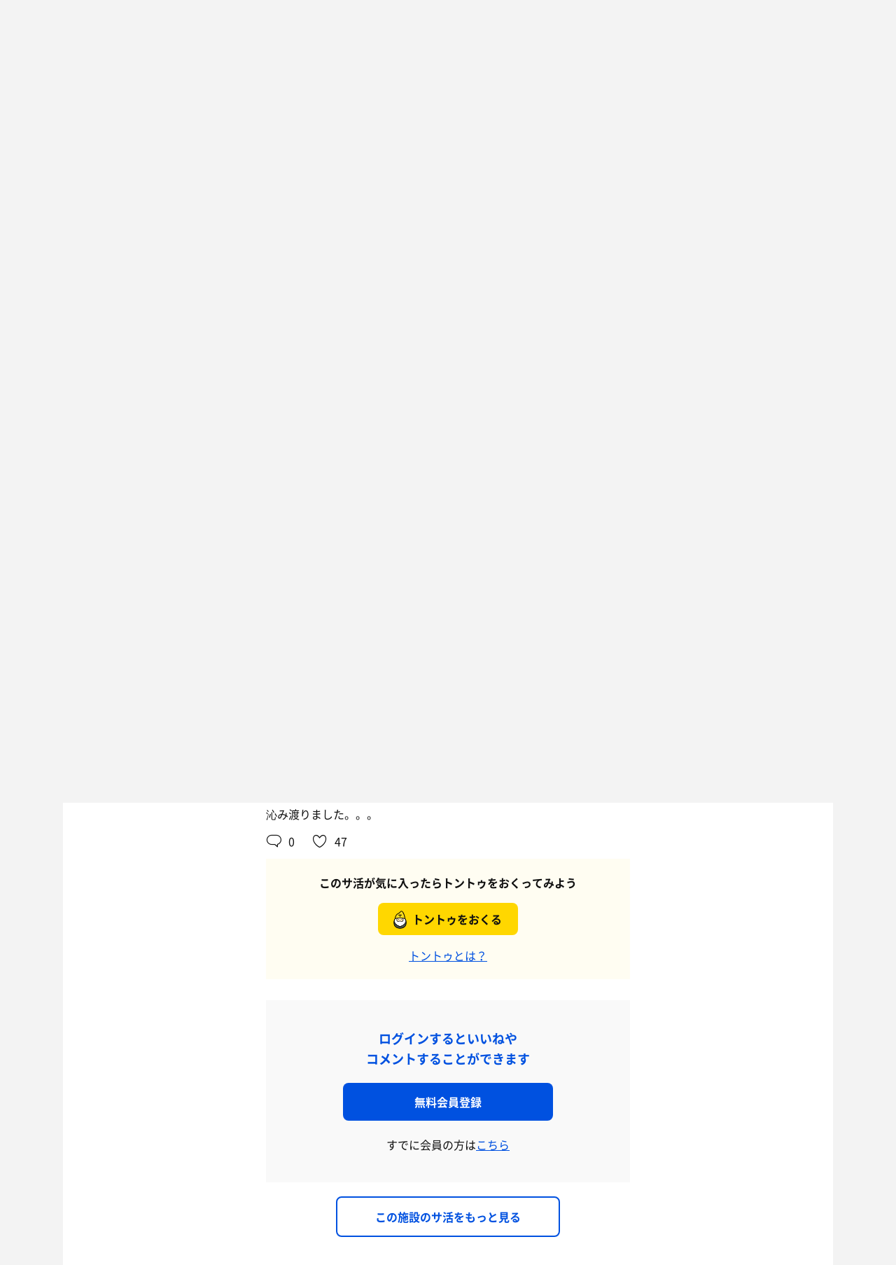

--- FILE ---
content_type: text/css
request_url: https://sauna-ikitai.com/assets/css/bundle.a74bf6a50e16aab99ff7.css
body_size: 184342
content:
.slick-slider{box-sizing:border-box;-webkit-touch-callout:none;-webkit-user-select:none;-ms-user-select:none;user-select:none;touch-action:pan-y;-webkit-tap-highlight-color:rgba(0,0,0,0)}.slick-list,.slick-slider{position:relative;display:block}.slick-list{overflow:hidden;margin:0;padding:0}.slick-list:focus{outline:none}.slick-list.dragging{cursor:pointer;cursor:hand}.slick-slider .slick-list,.slick-slider .slick-track{-webkit-transform:translateZ(0);transform:translateZ(0)}.slick-track{position:relative;left:0;top:0;display:block;margin-left:auto;margin-right:auto}.slick-track:after,.slick-track:before{content:"";display:table}.slick-track:after{clear:both}.slick-loading .slick-track{visibility:hidden}.slick-slide{float:left;height:100%;min-height:1px;display:none}[dir=rtl] .slick-slide{float:right}.slick-slide img{display:block}.slick-slide.slick-loading img{display:none}.slick-slide.dragging img{pointer-events:none}.slick-initialized .slick-slide{display:block}.slick-loading .slick-slide{visibility:hidden}.slick-vertical .slick-slide{display:block;height:auto;border:1px solid transparent}.slick-arrow.slick-hidden{display:none}@font-face{font-family:Montserrat;font-weight:700;src:url(/assets/font/Montserrat/Montserrat-Bold.eot);src:url(/assets/font/Montserrat/Montserrat-Bold.eot?#iefix) format("embedded-opentype"),url(/assets/font/Montserrat/Montserrat-Bold.woff2) format("woff2"),url(/assets/font/Montserrat/Montserrat-Bold.woff) format("woff"),url(/assets/font/Montserrat/Montserrat-Bold.ttf) format("truetype");font-display:swap}@font-face{font-family:Noto Sans Japanese;font-weight:400;font-style:normal;src:url(/assets/font/NotoSans/NotoSansCJKjp-Regular.eot);src:url(/assets/font/NotoSans/NotoSansCJKjp-Regular.eot?#iefix) format("embedded-opentype"),url(/assets/font/NotoSans/NotoSansCJKjp-Regular.woff2) format("woff2"),url(/assets/font/NotoSans/NotoSansCJKjp-Regular.woff) format("woff"),url(/assets/font/NotoSans/NotoSansCJKjp-Regular.ttf) format("truetype");font-display:swap}@font-face{font-family:Noto Sans Japanese;font-weight:700;font-style:bold;src:url(/assets/font/NotoSans/NotoSansCJKjp-Bold.eot);src:url(/assets/font/NotoSans/NotoSansCJKjp-Bold.eot?#iefix) format("embedded-opentype"),url(/assets/font/NotoSans/NotoSansCJKjp-Bold.woff2) format("woff2"),url(/assets/font/NotoSans/NotoSansCJKjp-Bold.woff) format("woff"),url(/assets/font/NotoSans/NotoSansCJKjp-Bold.ttf) format("truetype");font-display:swap}@font-face{font-family:Inter;font-weight:700;src:url(/assets/font/Inter/Inter-Bold.eot);src:url(/assets/font/Inter/Inter-Bold.eot?#iefix) format("embedded-opentype"),url(/assets/font/Inter/Inter-Bold.woff2) format("woff2"),url(/assets/font/Inter/Inter-Bold.woff) format("woff"),url(/assets/font/Inter/Inter-Bold.ttf) format("truetype");font-display:swap}@font-face{font-family:Inter;font-weight:400;src:url(/assets/font/Inter/Inter-Regular.eot);src:url(/assets/font/Inter/Inter-Regular.eot?#iefix) format("embedded-opentype"),url(/assets/font/Inter/Inter-Regular.woff2) format("woff2"),url(/assets/font/Inter/Inter-Regular.woff) format("woff"),url(/assets/font/Inter/Inter-Regular.ttf) format("truetype");font-display:swap}abbr,address,article,aside,audio,b,blockquote,body,canvas,caption,cite,code,dd,del,details,dfn,div,dl,dt,em,fieldset,figcaption,figure,footer,form,h1,h2,h3,h4,h5,h6,header,hgroup,html,i,iframe,img,ins,kbd,label,legend,li,mark,menu,nav,object,ol,p,pre,q,samp,section,small,span,strong,sub,summary,sup,table,tbody,td,tfoot,th,thead,time,tr,ul,var,video{border:0;background:transparent;font-size:100%;vertical-align:baseline;margin:0;padding:0;outline:0;-webkit-text-size-adjust:100%;-ms-text-size-adjust:100%;-moz-text-size-adjust:100%;text-size-adjust:100%;-webkit-font-smoothing:antialiased;-moz-osx-font-smoothing:grayscale;font-smoothing:antialiased}blockquote,q{quotes:none}blockquote:after,blockquote:before,q:after,q:before{content:""}article,aside,details,figcaption,figure,footer,header,hgroup,menu,nav,section{display:block}[hidden],command,datalist,menu[type=context],rp,source{display:none}html{overflow-y:scroll}body{line-height:1;color:#000}a{background:transparent;font-size:100%;vertical-align:baseline;text-decoration:none;outline:none}img{border:none;vertical-align:bottom}p{line-height:1.8}table{border-collapse:collapse;border-spacing:0;font-size:inherit}caption,th{text-align:left}input,select,textarea{vertical-align:middle}pre{border:1px solid #bfbfbf;padding:5px}li{list-style-type:none}body{background:#f3f3f3;font-family:Noto Sans Japanese,ヒラギノ角ゴ Pro W3,Hiragino Kaku Gothic Pro,メイリオ,Meiryo,ＭＳ Ｐゴシック,Osaka,sans-serif;font-size:16px;line-height:1.65;color:#111;width:100%}@media only screen and (max-width:799px){body{position:relative;background:none;background:#fff;font-size:14px}}@media only screen and (max-width:799px){body:before{position:absolute;left:50%;background-image:url(/assets/img/character/yadare_mizu.png);background-size:cover;box-sizing:border-box;content:url(/assets/img/character/yadare_mizu.png);content:"";font-size:20px;font-weight:700;color:#0051e0;text-align:center;width:100%;width:50px;height:50px;margin:auto;-webkit-transform:translateX(-50%);transform:translateX(-50%)}}::-ms-input-placeholder{color:#bbb}::placeholder{color:#bbb}::-webkit-input-placeholder{color:#bbb}::-moz-placeholder{color:#bbb;opacity:1}:-ms-input-placeholder{color:#bbb}.is-scrollLock,.is-scrollLock body{overflow:hidden}@media only screen and (max-width:799px){.is-scrollLock,.is-scrollLock body{height:100%}}a,a:visited{color:#222;cursor:pointer}a:hover{text-decoration:underline}@-webkit-keyframes fadeInTitle{0%{opacity:0;-webkit-transform:translateY(10px);transform:translateY(10px)}to{opacity:1;-webkit-transform:translateY(0);transform:translateY(0)}}@keyframes fadeInTitle{0%{opacity:0;-webkit-transform:translateY(10px);transform:translateY(10px)}to{opacity:1;-webkit-transform:translateY(0);transform:translateY(0)}}@-webkit-keyframes animation{0%{-webkit-transform:matrix(0,0,0,0,0,0);transform:matrix(0,0,0,0,0,0)}4.7%{-webkit-transform:matrix(.45,0,0,.45,0,0);transform:matrix(.45,0,0,.45,0,0)}9.41%{-webkit-transform:matrix(.883,0,0,.883,0,0);transform:matrix(.883,0,0,.883,0,0)}14.11%{-webkit-transform:matrix(1.141,0,0,1.141,0,0);transform:matrix(1.141,0,0,1.141,0,0)}18.72%{-webkit-transform:matrix(1.212,0,0,1.212,0,0);transform:matrix(1.212,0,0,1.212,0,0)}24.32%{-webkit-transform:matrix(1.151,0,0,1.151,0,0);transform:matrix(1.151,0,0,1.151,0,0)}29.93%{-webkit-transform:matrix(1.048,0,0,1.048,0,0);transform:matrix(1.048,0,0,1.048,0,0)}35.54%{-webkit-transform:matrix(.979,0,0,.979,0,0);transform:matrix(.979,0,0,.979,0,0)}41.04%{-webkit-transform:matrix(.961,0,0,.961,0,0);transform:matrix(.961,0,0,.961,0,0)}52.15%{-webkit-transform:matrix(.991,0,0,.991,0,0);transform:matrix(.991,0,0,.991,0,0)}63.26%{-webkit-transform:matrix(1.007,0,0,1.007,0,0);transform:matrix(1.007,0,0,1.007,0,0)}85.49%{-webkit-transform:matrix(.999,0,0,.999,0,0);transform:matrix(.999,0,0,.999,0,0)}to{-webkit-transform:matrix(1,0,0,1,0,0);transform:matrix(1,0,0,1,0,0)}}@keyframes animation{0%{-webkit-transform:matrix(0,0,0,0,0,0);transform:matrix(0,0,0,0,0,0)}4.7%{-webkit-transform:matrix(.45,0,0,.45,0,0);transform:matrix(.45,0,0,.45,0,0)}9.41%{-webkit-transform:matrix(.883,0,0,.883,0,0);transform:matrix(.883,0,0,.883,0,0)}14.11%{-webkit-transform:matrix(1.141,0,0,1.141,0,0);transform:matrix(1.141,0,0,1.141,0,0)}18.72%{-webkit-transform:matrix(1.212,0,0,1.212,0,0);transform:matrix(1.212,0,0,1.212,0,0)}24.32%{-webkit-transform:matrix(1.151,0,0,1.151,0,0);transform:matrix(1.151,0,0,1.151,0,0)}29.93%{-webkit-transform:matrix(1.048,0,0,1.048,0,0);transform:matrix(1.048,0,0,1.048,0,0)}35.54%{-webkit-transform:matrix(.979,0,0,.979,0,0);transform:matrix(.979,0,0,.979,0,0)}41.04%{-webkit-transform:matrix(.961,0,0,.961,0,0);transform:matrix(.961,0,0,.961,0,0)}52.15%{-webkit-transform:matrix(.991,0,0,.991,0,0);transform:matrix(.991,0,0,.991,0,0)}63.26%{-webkit-transform:matrix(1.007,0,0,1.007,0,0);transform:matrix(1.007,0,0,1.007,0,0)}85.49%{-webkit-transform:matrix(.999,0,0,.999,0,0);transform:matrix(.999,0,0,.999,0,0)}to{-webkit-transform:matrix(1,0,0,1,0,0);transform:matrix(1,0,0,1,0,0)}}@-webkit-keyframes fuwafuwa{0%{-webkit-transform:translateY(0);transform:translateY(0)}50%{-webkit-transform:translateY(-10px);transform:translateY(-10px)}to{-webkit-transform:translateY(0);transform:translateY(0)}}@-webkit-keyframes fadeIn{0%{display:none;opacity:0}1%{display:block;opacity:0}to{display:block;opacity:1}}@keyframes fadeIn{0%{display:none;opacity:0}1%{display:block;opacity:0}to{display:block;opacity:1}}@-webkit-keyframes fadeInTableRow{0%{display:none;opacity:0}1%{display:table-row;opacity:0}to{display:table-row;opacity:1}}@keyframes fadeInTableRow{0%{display:none;opacity:0}1%{display:table-row;opacity:0}to{display:table-row;opacity:1}}.l-page{position:relative;z-index:1;overflow:hidden;min-width:1100px;margin:auto}@media only screen and (max-width:799px){.l-page{overflow:inherit;width:100%;min-width:100%}}@media only screen and (max-width:799px){.is-login .l-page{overflow:hidden}}.l-page[data-page-id=magazine]{background:#f9f9fa;background:#fff}.l-containers{min-height:80vh;margin-bottom:80px;width:1100px;margin-right:auto;margin-left:auto}@media only screen and (max-width:799px){.l-containers{width:100%;box-sizing:border-box;min-height:auto;margin-bottom:0;overflow:hidden}}[data-page-id=top] .l-containers{width:100%}.l-containers_container{display:flex;justify-content:space-between;width:1100px;margin-right:auto;margin-left:auto}@media only screen and (max-width:799px){.l-containers_container{width:100%;display:block}}.l-containers_main{width:760px}@media only screen and (max-width:799px){.l-containers_main{width:100%}}.l-containers_main[data-width="600"]{width:600px}@media only screen and (max-width:799px){.l-containers_main[data-width="600"]{width:100%}}.l-containers_main.is-center{border-radius:12px;background:#fff;margin:auto}.l-containers_main.is-padding{box-sizing:border-box;padding:80px}@media only screen and (max-width:799px){.l-containers_main.is-padding{padding:0 20px}}.l-containers_main .l-content{padding:20px 0}@media only screen and (max-width:799px){.l-containers_main .l-content{padding:0 20px 20px}}.l-containers_sub{width:320px}@media only screen and (max-width:799px){.l-containers_sub{width:calc(100% - 40px);margin:auto}}.l-content{border-radius:16px;background:#fff;box-sizing:border-box;margin:0 0 60px;padding:80px}@media only screen and (max-width:799px){.l-content{margin:0;padding:20px;box-shadow:none}}.l-content.is-onlyMobilePadding{background:none;padding:0}@media only screen and (max-width:799px){.l-content.is-onlyMobilePadding{margin-bottom:0;padding:20px}}.l-content.is-noPaddingBottom{margin-bottom:20px;padding-bottom:0}@media only screen and (max-width:799px){.l-content.is-noPaddingBottom{margin-bottom:0}}.l-content.is-noPaddingLeftRight{padding-left:0;padding-right:0}.l-content--md{margin-right:auto;margin-left:auto}@media only screen and (max-width:799px){.l-content--md{width:100%}}.l-content--smMargin{margin:0 0 20px}.l-content--notPadding{padding:0}.l-content.is-half{margin:0 0 30px;padding:40px}@media only screen and (max-width:799px){.l-content.is-half{margin:0;padding:20px;box-shadow:none}}.l-content a{text-decoration:underline}.desktop .l-content a:hover{text-decoration:none;opacity:.7}@media only screen and (max-width:799px){.l-footer{background:#f3f3f3;overflow:hidden;width:100%;padding-top:20px}}.l-footer_content{width:1100px;margin-right:auto;margin-left:auto}@media only screen and (max-width:799px){.l-footer_content{width:100%;box-sizing:border-box;padding:30px 20px 10px}}.l-footerSearch{margin-bottom:80px}@media only screen and (max-width:799px){.l-footerSearch{margin-bottom:0}}.l-footerSearch_content{box-sizing:border-box;margin-bottom:60px}@media only screen and (max-width:799px){.l-footerSearch_content{margin-bottom:30px}}.l-footerSearch_content--area{flex-basis:65%}.l-footerSearch_content--conditions{flex-basis:30%}.l-footerSearch_headline{font-size:20px;line-height:1;color:#0051e0;margin-bottom:20px}@media only screen and (max-width:799px){.l-footerSearch_headline{font-size:16px;margin-bottom:15px}}.l-footerSearch_area{display:flex}@media only screen and (max-width:799px){.l-footerSearch_area{display:block;margin-bottom:20px}}.l-footerSearch_areaname{flex-basis:12%}.l-footerSearch_pref{flex-basis:88%}.l-footerSearch_link{display:inline-block;margin:0 10px 5px 0;list-style-type:none}.l-footerSearch_link--headline{font-size:14px;font-weight:700;width:100px}@media only screen and (max-width:799px){.l-footerSearch_link--headline{display:block;margin-top:20px}}.l-footerSearch_link a{font-size:14px;text-decoration:underline}@media only screen and (max-width:799px){.l-footerSearch_link a{font-size:13px}}.l-footerSearch_link a:hover{text-decoration:none;opacity:.7}.l-footerNav{text-align:right;padding:20px 0;flex-grow:2}@media only screen and (max-width:799px){.l-footerNav{overflow:hidden;padding-top:0;text-align:left}}.l-footerNav_links{margin-bottom:20px}@media only screen and (max-width:799px){.l-footerNav_links{margin-bottom:0}}.l-footerNav_link{display:inline-block;margin:0 20px 0 0}@media only screen and (max-width:799px){.l-footerNav_link{display:block;margin:0}}.l-footerNav_link:last-child{margin-right:0}.l-footerNav_link a{font-size:12px;color:#fff}@media only screen and (max-width:799px){.l-footerNav_link a{display:block;padding:5px 0 5px 20px}}.l-footerSns{display:flex;align-items:center;flex-grow:1}@media only screen and (max-width:799px){.l-footerSns{display:block;text-align:center;margin-bottom:40px}}.l-footerSns_headline{position:relative;top:5px;font-size:12px;margin-right:5px;margin-bottom:0}@media only screen and (max-width:799px){.l-footerSns_headline{margin-right:0;margin-bottom:10px}}.l-footerSns_content{display:flex;align-items:center}@media only screen and (max-width:799px){.l-footerSns_content{justify-content:center}}.l-footerSns_button{position:relative;width:40px;height:40px;margin:0 3px 0 0}@media only screen and (max-width:799px){.l-footerSns_button{margin:0 10px}}.l-footerSns_button a{display:block;width:100%;height:100%}.desktop .l-footerSns_button:hover{opacity:.5}.l-footerSns_button:after{position:absolute;top:6px;left:12px;font-size:24px;color:#fff;pointer-events:none}@media only screen and (max-width:799px){.l-footerSns_button:after{left:4px;font-size:30px}}.l-footerSns_button--twitter:after{content:""}.l-footerSns_button--instagram:after,.l-footerSns_button--twitter:after{font-family:iconfont;-webkit-font-smoothing:antialiased;-moz-osx-font-smoothing:grayscale;font-style:normal;font-variant:normal;font-weight:400;text-decoration:none;text-transform:none}.l-footerSns_button--instagram:after{content:""}.l-footerSns_button--facebook:after{font-family:iconfont;-webkit-font-smoothing:antialiased;-moz-osx-font-smoothing:grayscale;font-style:normal;font-variant:normal;font-weight:400;text-decoration:none;text-transform:none;content:""}.l-footerSitemap{background:#0051e0;padding:80px 0}@media only screen and (max-width:799px){.l-footerSitemap{padding:40px 0}}.l-footerSitemap_content{display:flex;justify-content:space-between;width:1100px;margin-right:auto;margin-left:auto}@media only screen and (max-width:799px){.l-footerSitemap_content{width:100%}}.l-footerSitemap_foot{display:flex;flex-direction:row-reverse;align-items:center;justify-content:space-between;color:#fff;width:1100px;margin-right:auto;margin-left:auto}@media only screen and (max-width:799px){.l-footerSitemap_foot{width:100%;display:block}}.l-footerSitemap_foot small{font-size:10px;letter-spacing:.1em}@media only screen and (max-width:799px){.l-footerSitemap_foot small{text-align:center;margin-top:30px}}.l-footerSitemap_logo{width:calc(21.85% - 20px)}@media only screen and (max-width:799px){.l-footerSitemap_logo{width:100px;margin:0 auto 30px}}.l-footerSitemap_logo svg{width:100px}.l-footerSitemap_logo .svgLogo{fill:#fff}.l-footerSitemap_main{flex:1}@media only screen and (max-width:799px){.l-footerSitemap_main{padding:0 20px}}.l-footerSitemapItems{display:flex;justify-content:space-between;margin-bottom:80px}@media only screen and (max-width:799px){.l-footerSitemapItems{flex-wrap:wrap;margin-bottom:0}}.l-footerSitemapItem{width:calc(25% - 20px)}@media only screen and (max-width:799px){.l-footerSitemapItem{width:calc(50% - 20px);margin-bottom:40px}}.l-footerSitemapItem_links+.l-footerSitemapItem_headline{margin-top:20px}.l-footerSitemapItem_headline{font-size:18px;color:#fff;margin-bottom:10px}@media only screen and (max-width:799px){.l-footerSitemapItem_headline{font-size:14px}}.l-footerSitemapItem_link{position:relative;display:flex;margin-bottom:5px}.l-footerSitemapItem_link:last-child{margin-bottom:0}.l-footerSitemapItem_link:before{position:relative;top:11px;left:2px;background:#fff;display:block;content:"";opacity:.5;width:5px;height:1px;margin-right:15px}@media only screen and (max-width:799px){.l-footerSitemapItem_link:before{top:9px;margin-right:10px}}.l-footerSitemapItem_link a{font-size:14px;color:#fff;text-indent:-1em;padding-left:1em}@media only screen and (max-width:799px){.l-footerSitemapItem_link a{font-size:12px}}.l-footerSitemapItem_link a[target=_blank]:after{font-family:iconfont;-webkit-font-smoothing:antialiased;-moz-osx-font-smoothing:grayscale;font-style:normal;font-variant:normal;font-weight:400;text-decoration:none;text-transform:none;content:"";font-size:10px;margin-left:5px}.l-header{position:relative;z-index:1000;width:100%;height:80px;margin-bottom:20px}@media only screen and (max-width:799px){.l-header{top:0;left:0;height:auto;min-height:50px;margin-bottom:0}}[data-page-id=top] .l-header{position:absolute;opacity:0;-webkit-transform:translateY(-30px);transform:translateY(-30px)}@media only screen and (max-width:799px){[data-page-id=top] .l-header{border-bottom:none;background:none;box-shadow:none}}.is-introEnd [data-page-id=top] .l-header{opacity:1;transition-delay:.45s;transition-timing-function:cubic-bezier(.215,.61,.355,1);transition-duration:.6s;transition-property:opacity transform;-webkit-transform:translateY(0);transform:translateY(0)}.is-introSkip .l-header{opacity:1;transition-delay:0;transition-duration:0s;-webkit-transform:translateY(0);transform:translateY(0)}.l-header_content{position:relative}@media only screen and (max-width:799px){.l-header_content{position:fixed;top:0;background:#fff;z-index:1000;overflow-y:visible;width:100%;min-height:50px;box-shadow:0 0 5px 1px rgba(0,0,0,.05)}[data-page-id=top] .l-header_content{background:none}}@media only screen and (max-width:799px){.is-simple .l-header_content{box-shadow:none}}@media only screen and (max-width:799px){.l-header_inner{position:relative;background:#fff;z-index:1000;width:100%;min-height:50px}}[data-page-id=top] .l-header_inner{background:none}.l-header_logo{position:absolute;top:20px;left:30px;width:75px}@media only screen and (max-width:799px){.l-header_logo{top:7px;left:20px;left:50%;width:48px;-webkit-transform:translateX(-50%);transform:translateX(-50%)}}.is-simple .l-header_logo{left:50%;-webkit-transform:translateX(-50%);transform:translateX(-50%)}.l-header_logo path,.l-header_logo svg{fill:#0051e0}.is-headerWhite .l-header_logo path,.is-headerWhite .l-header_logo svg{fill:#fff}@media only screen and (max-width:799px){.is-headerWhite .l-header_logo path,.is-headerWhite .l-header_logo svg{fill:#0051e0}}.l-header_logo img{width:100%;height:auto}.l-headerShare{position:absolute;top:15px;left:30px;display:flex}@media only screen and (max-width:799px){.l-headerShare{left:50%;display:none;-webkit-transform:translateX(-50%);transform:translateX(-50%)}}.l-headerShare_string{font-family:Montserrat;font-size:14px;color:#fff;margin:8px 10px 0 0}@media only screen and (max-width:799px){.l-headerShare_string{display:none;font-size:12px;margin-top:10px}}.l-headerShare_button{position:relative;top:6px;margin-right:6px}.l-headerShare_button a{border-radius:50%;background:#0051e0;background:#fff;display:block;width:25px;height:25px;cursor:pointer}.l-headerShare_button:after{position:absolute;top:2px;left:6px;font-size:13px;color:#fff;color:#0051e0;pointer-events:none}.l-headerShare_button--twitter:after{content:""}.l-headerShare_button--facebook:after,.l-headerShare_button--twitter:after{font-family:iconfont;-webkit-font-smoothing:antialiased;-moz-osx-font-smoothing:grayscale;font-style:normal;font-variant:normal;font-weight:400;text-decoration:none;text-transform:none}.l-headerShare_button--facebook:after{content:"";left:6px}.l-headerApp{position:relative;background:#0051e0;width:100%;height:70px;box-sizing:border-box;padding:0 20px;z-index:1001;overflow:hidden;display:none;color:#fff}@media only screen and (max-width:799px){.l-headerApp{display:block}}.is-menuOpen .l-headerApp{display:none}@media only screen and (max-width:799px){.l-headerApp+.l-header{position:sticky}}@media only screen and (max-width:799px){[data-page-id=top] .l-headerApp+.l-header{position:absolute;padding-top:70px}}.l-headerApp+.l-header .l-header_content{position:relative}.l-headerApp_close{position:relative;width:40px;height:40px;color:#fff;opacity:.7;line-height:1;display:flex;justify-content:center;align-items:center;margin-right:5px;margin-left:-10px}.l-headerApp_close:after{font-family:iconfont;-webkit-font-smoothing:antialiased;-moz-osx-font-smoothing:grayscale;font-style:normal;font-variant:normal;font-weight:400;text-decoration:none;text-transform:none;content:""}.l-headerApp_content{height:100%}.l-headerApp_content,.l-headerAppBanner{display:flex;width:100%;align-items:center}.l-headerAppBanner{height:70px;text-decoration:none;color:#fff}.l-headerAppBanner:visited{color:#fff}.l-headerAppBanner:hover{text-decoration:none}.l-headerAppBanner_img{border-radius:8px;width:44px;margin-right:10px;overflow:hidden;box-sizing:border-box}@media only screen and (min-width:320px)and (max-width:374px){.l-headerAppBanner_img{width:40px}}.l-headerAppBanner_img img{width:100%;overflow:hidden;height:auto;box-sizing:border-box;border-radius:8px}.l-headerAppBanner_body{margin-right:10px}.l-headerAppBanner_body strong{display:block;margin-bottom:4px;line-height:1;font-size:14px}@media only screen and (max-width:799px){.l-headerAppBanner_body strong{font-size:16px}}@media only screen and (min-width:320px)and (max-width:374px){.l-headerAppBanner_body strong{font-size:14px}}.l-headerAppBanner_body p{line-height:1;font-size:10px}@media only screen and (max-width:799px){.l-headerAppBanner_body p{font-size:12px}}@media only screen and (min-width:320px)and (max-width:374px){.l-headerAppBanner_body p{font-size:10px}}.l-headerAppBanner_button{height:30px;line-height:30px;background:#fff;border-radius:6px;font-size:12px;font-weight:700;margin-left:auto;text-align:center;color:#0051e0;padding:0 5px}@media only screen and (max-width:799px){.l-headerAppBanner_button{font-size:12px;padding:0 10px}}@media only screen and (min-width:320px)and (max-width:374px){.l-headerAppBanner_button{font-size:11px;padding:0 5px}}.c-button{position:relative;border:none;border-radius:12px;display:inline-block;box-sizing:border-box;font-weight:700;text-align:center;text-decoration:none;margin:0 auto;transition-timing-function:cubic-bezier(.215,.61,.355,1);transition-duration:.25s;transition-property:all}@media only screen and (max-width:799px){.c-button{display:block}}.c-button--searchLeft>a:hover:before{-webkit-transform:translateX(0)!important;transform:translateX(0)!important}.c-button a,.c-button button{position:relative;border:none;border-radius:8px;background:#0051e0;display:block;box-sizing:border-box;font-size:16px;font-weight:700;color:#fff;text-decoration:none;width:100%;padding:14px 54px;cursor:pointer;-webkit-appearance:none;appearance:none;outline:none;transition-timing-function:cubic-bezier(.215,.61,.355,1);transition-duration:.3s;transition-property:opacity transform height}@media only screen and (max-width:799px){.c-button a,.c-button button{font-size:14px;padding:14px 0}}.c-button a:after,.c-button a:before,.c-button button:after,.c-button button:before{transition-timing-function:cubic-bezier(.215,.61,.355,1);transition-duration:.25s;transition-property:all}.c-button a:hover:before,.c-button button:hover:before{-webkit-transform:translateX(-7px);transform:translateX(-7px)}.c-button a:hover:after,.c-button button:hover:after{-webkit-transform:translateY(-50%) translateX(7px);transform:translateY(-50%) translateX(7px)}.c-button:visited{color:#fff}.desktop .c-button a:hover,.desktop .c-button button:hover{text-decoration:none;opacity:.8;cursor:pointer}.c-button--center,.c-button--full{width:100%}.c-button--center a,.c-button--center button{display:inline-block;margin:auto}@media only screen and (max-width:799px){.c-button--center a,.c-button--center button{display:block;width:100%}}.c-button--black a,.c-button--black button{background:#333}.c-button--border a,.c-button--border button{border:2px solid #0051e0;background:#fff;color:#0051e0}.c-button--blackBorder a,.c-button--blackBorder button{border:2px solid #333;background:#fff;color:#333}.c-button--whiteBorder a,.c-button--whiteBorder button{border:3px solid #eee;background:#fff;color:#333}.c-button--gray a,.c-button--gray button{background:#888;color:#fff}.c-button--lightgray a,.c-button--lightgray button{background:#f9f9fa;color:#333}.c-button--white a,.c-button--white button{background:#fff;color:#0051e0}.c-button--grayBorder a,.c-button--grayBorder button{border:3px solid #eee;background:#fff;color:#333}.c-button--graySimpleBorder a,.c-button--graySimpleBorder button{border:1px solid #eee;background:#fff;color:#333;box-sizing:border-box}.c-button--back a,.c-button--back button{background:#ddd;color:#888}.c-button--red a,.c-button--red button{background:#ef0d0d;color:#fff}.c-button.is-disabled{width:100%}.c-button.is-disabled a,.c-button.is-disabled button{background:#888;pointer-events:none}.c-button--searchLeft a,.c-button--searchLeft button{padding-right:20px;padding-left:20px}.c-button--searchLeft span{position:relative;padding-left:30px}.c-button--searchLeft span:before{font-family:iconfont;-webkit-font-smoothing:antialiased;-moz-osx-font-smoothing:grayscale;font-style:normal;font-variant:normal;font-weight:400;text-decoration:none;text-transform:none;content:"";position:absolute;left:-5px;font-size:30px;margin-top:-2px}.c-button--arrowRight a,.c-button--arrowRight button{position:relative;display:block}.c-button--arrowRight a:after,.c-button--arrowRight button:after{content:"";position:absolute;top:50%;right:20px;-webkit-transform:translateY(-50%);transform:translateY(-50%)}.c-button--arrowLeft a:before,.c-button--arrowLeft button:before,.c-button--arrowRight a:after,.c-button--arrowRight button:after{font-family:iconfont;-webkit-font-smoothing:antialiased;-moz-osx-font-smoothing:grayscale;font-style:normal;font-variant:normal;font-weight:400;text-decoration:none;text-transform:none}.c-button--arrowLeft a:before,.c-button--arrowLeft button:before{content:"";position:absolute;left:20px}.c-button--arrowBottom a:before,.c-button--arrowBottom button:before{font-family:iconfont;-webkit-font-smoothing:antialiased;-moz-osx-font-smoothing:grayscale;font-style:normal;font-variant:normal;font-weight:400;text-decoration:none;text-transform:none;content:"";position:relative;top:2px;margin-right:20px}@media only screen and (max-width:799px){.c-button--primary a,.c-button--primary button{font-size:16px;padding:20px 0}}.c-button--s{font-size:12px}.c-button--wide{display:block;text-align:center;width:100%}.c-button--sm,.c-button--xs{width:40%}.c-button--md{width:50%}.c-button--edit{border-right:6px}.c-button--edit a,.c-button--edit button{background:#f3f3f3;color:#0051e0;padding:5px 40px}.c-button--delete{border-right:6px}.c-button--delete a,.c-button--delete button{background:#ffefef;color:#ef0d0d}.c-button.is-sns i{position:absolute;left:15px}.c-button.is-sns i svg{position:relative;width:24px}.c-button.is-x a{background:#000}.c-button.is-x a svg{width:24px;top:4px;left:2px}@media only screen and (max-width:799px){.c-button.is-x a svg{top:2px}}.c-button.is-x a svg path{fill:#fff}.c-button.is-twitter a{background:#04a2f9}.c-button.is-twitter a svg{width:23px}.c-button.is-twitter a svg path{fill:#fff}.c-button.is-line a{background:#00b900}.c-button.is-line a svg path{fill:#fff}.c-button.is-facebook a{background:#2f5bac}.c-button.is-facebook a svg path{fill:#fff}.c-button.is-apple a,.c-button.is-google a{background:#fff;color:#333;border:1px solid #ddd}.c-button.is-apple a svg{top:-3px;left:2px;width:20px}.c-button.is-disconnect a{background:#fff;color:#333;border:1px solid #ddd}.c-button.is-disconnect a svg{top:-3px;left:2px;width:20px}.c-form{position:relative}[data-page-id=saunaRegister] .c-form{background:none}@media only screen and (max-width:799px){[data-page-id=saunaRegister] .c-form .l-content{padding-bottom:30px}}@media only screen and (max-width:799px){[data-page-id=saunaRegister] .c-form .c-headline--lv3{margin-bottom:-5px;margin-left:20px}}.c-form_hidden{display:none}.c-form_advice{display:block;font-size:18px;font-weight:700;color:#0051e0;margin:0 0 30px}@media only screen and (max-width:799px){.c-form_advice{font-size:14px;margin:0 0 20px}}.c-form_helpText{font-size:14px;margin-bottom:10px}.c-form_helpText.is-bottom{margin-top:10px;margin-bottom:0}.c-form_helpIcon{border-radius:50%;background:#f1f1f1;display:inline-block;font-family:Montserrat;font-size:16px;font-weight:700;line-height:24px;color:#888;text-align:center;width:24px;height:24px;margin-left:10px;cursor:pointer}.c-form_allCheck{display:block;font-weight:700;margin:0 0 30px}@media only screen and (max-width:799px){.c-form .c-headline--lv3{margin-left:20px}}.c-form_thanksMessage{margin:0 0 60px}@media only screen and (max-width:799px){.c-form_thanksMessage{margin-bottom:40px}}.c-form_share{border-radius:8px;background:#f2f2f2;text-align:center;width:400px;margin:0 auto 20px;padding:20px 0}@media only screen and (max-width:799px){.c-form_share{width:100%}}.c-form_share strong{display:block;margin-bottom:10px}.c-form_button{position:relative;box-sizing:border-box;width:1100px;margin-right:auto;margin-left:auto}@media only screen and (max-width:799px){.c-form_button{width:100%;padding:0 20px}}.c-form_button--full{width:100%}.c-form_button .c-button{display:block;width:400px;height:70px;margin:0 auto 10px}@media only screen and (max-width:799px){.c-form_button .c-button{width:100%}}.c-form_button .c-button a,.c-form_button .c-button button{font-size:18px;line-height:70px;padding:0}.c-form_button .c-button--back{position:absolute;top:0;left:0;width:100px;height:50px}@media only screen and (max-width:799px){.c-form_button .c-button--back{position:relative;width:100%;margin:20px 0 0}}.c-form_button .c-button--back a{line-height:50px}.c-form_text{margin-bottom:2em}.c-form_close{font-weight:700;text-align:center;padding-top:20px}.c-form_close a{color:#888}.c-form_placeSearch{margin-top:10px}.c-form_placeSearch button{font-size:14px;font-weight:700;padding:5px 15px}.c-form_footer{padding-bottom:60px}.c-formTable{width:100%}.c-formTable.is-clone{display:none}.c-formTable.is-addForm{margin:20px 0}.c-formTable.is-addForm tr:first-child .c-formTable_td,.c-formTable.is-addForm tr:first-child .c-formTable_th{border-top:1px solid #f1f1f1;padding-top:20px}.c-formTable.is-addForm:first-of-type tr:first-child .c-formTable_td,.c-formTable.is-addForm:first-of-type tr:first-child .c-formTable_th{border-top:none;padding-top:0}.c-formTable.has-border tr:first-child .c-formTable_td,.c-formTable.has-border tr:first-child .c-formTable_th{border-top:5px solid #ddd;padding-top:20px}@media only screen and (max-width:799px){.c-formTable.has-border tr:first-child .c-formTable_td,.c-formTable.has-border tr:first-child .c-formTable_th{border-top:none}}@media only screen and (max-width:799px){.c-formTable.has-border tr:first-child .c-formTable_th:first-of-type{border-top:5px solid #ddd}}.c-formTableContent{position:relative}.c-formTableContent.is-null:after{position:absolute;top:-6px;right:-6px;content:"?";font-size:12px;background:#ef0d0d;color:#fff;font-weight:700;text-align:center;line-height:20px;width:20px;height:20px;display:block;border-radius:0 4px 4px 0;border-radius:50px;transition:border .2s ease-out;opacity:1}.c-formTable_thLabel{position:relative;top:5px;border-radius:2px;font-size:10px;line-height:1;float:right;margin-left:20px;padding:3px 6px}@media only screen and (max-width:799px){.c-formTable_thLabel{top:0;float:none;margin-left:10px;padding:1px 4px}}.c-formTable_thLabel--blue{background:#0051e0;color:#fff}.c-formTable_thLabel--red{background:#ef0d0d;color:#fff}.c-formTable_thLabel--gray{background:#888;color:#fff}.c-formTable_thLabel.is-favorite{top:-6px}@media only screen and (max-width:799px){.c-formTable_thLabel.is-favorite{top:0}}.c-formTable tr:first-child .c-formTable_td,.c-formTable tr:first-child .c-formTable_th{padding-top:0}.c-formTable tr:last-child .c-formTable_td,.c-formTable tr:last-child .c-formTable_th{border-bottom:none}tr.is-grouping+tr .c-formTable_td,tr.is-grouping+tr .c-formTable_th{padding-top:10px}@media only screen and (max-width:799px){.c-formTable tbody,.c-formTable tr{display:block;width:100%}}.c-formTable_td,.c-formTable_th{position:relative;border-bottom:1px solid #f1f1f1;font-size:16px;vertical-align:top;vertical-align:middle;padding:20px 0}.c-formTable_td:after,.c-formTable_th:after{display:block;content:"";visibility:hidden;clear:both;height:0}@media only screen and (max-width:799px){.c-formTable_td,.c-formTable_th{display:block;font-size:14px;width:100%}}.is-grouping .c-formTable_td,.is-grouping .c-formTable_th{border-bottom:none;padding-bottom:0}@media only screen and (max-width:799px){.c-formTable_td.is-stove .c-formRadio,.c-formTable_th.is-stove .c-formRadio{margin-top:10px}}.c-formTable_td.is-stove .c-formRadio:last-of-type,.c-formTable_th.is-stove .c-formRadio:last-of-type{margin-top:20px}@media only screen and (max-width:799px){.c-formTable_td.is-stove .c-formRadio:last-of-type,.c-formTable_th.is-stove .c-formRadio:last-of-type{margin-top:10px}}.c-formTable_th{width:180px}@media only screen and (max-width:799px){.c-formTable_th{border-bottom:none;width:100%;padding-bottom:5px}}.c-formTable_th small{font-size:12px}.c-formTable_th--sub{font-weight:700;color:#888;width:100px}@media only screen and (max-width:799px){.c-formTable_th--sub{width:100%}}@media only screen and (max-width:799px){.is-grouping .c-formTable_th{padding-bottom:15px}}@media only screen and (max-width:799px){.c-formTable_th.is-empty{display:none}}@media only screen and (max-width:799px){.c-formTable--sub+.c-formTable_td{border:none}}.c-formTable_td{font-weight:400;padding-left:25px}@media only screen and (max-width:799px){.c-formTable_td{border-bottom:1px solid #f1f1f1;padding-top:5px;padding-left:0}}.c-formTable_td.is-noPadding{padding-left:0}.c-formTable_td.is-button{width:calc(100% - 180px);padding-right:0;padding-left:0}@media only screen and (max-width:799px){.c-formTable_td.is-button{width:100%}}.c-formTable_td a[target=_blank]:after{font-family:iconfont;-webkit-font-smoothing:antialiased;-moz-osx-font-smoothing:grayscale;font-style:normal;font-variant:normal;font-weight:400;text-decoration:none;text-transform:none;content:"";font-size:10px;margin-left:5px}.c-formAttention{margin:0 0 70px}.c-formAttention_headline{font-size:24px;font-weight:700;line-height:1;margin:0 0 40px}.c-formAttention_lists{margin:0 0 25px}.c-formAttention_list{font-size:16px;text-indent:-1em;padding-left:1em}.c-formAttention_text{font-size:16px;margin:0 0 25px}.c-formSteps{text-align:center;overflow:hidden;padding:20px 0}.c-formSteps_step{position:relative;display:inline-block;font-weight:700;margin:0 30px;padding:2px 0}.c-formSteps_step:after{font-family:iconfont;-webkit-font-smoothing:antialiased;-moz-osx-font-smoothing:grayscale;font-style:normal;font-variant:normal;font-weight:400;text-decoration:none;text-transform:none;content:""}@media only screen and (max-width:799px){.c-formSteps_step{font-size:14px;margin:0 10px}}.c-formSteps_step.is-active{color:#0051e0}.c-formSteps_step.is-active:before{display:block}.c-formSteps_step:before{position:absolute;bottom:0;left:0;background:#0051e0;display:none;content:"";width:100%;height:2px}.c-formSteps_step:after{position:absolute;top:1px;right:-40px;font-size:20px;color:#888}@media only screen and (max-width:799px){.c-formSteps_step:after{top:8px;right:-20px;font-size:12px}}.c-formSteps_step:last-child:after{display:none}@media only screen and (max-width:799px){.c-formSteps_number{display:block;font-size:18px}}.c-formSteps_number:after{content:"."}@media only screen and (max-width:799px){.c-formSteps_number:after{display:none}}.c-formThanksMessage{text-align:center;margin:20px 0 0}.c-formThanksMessage_headline{font-size:24px;font-weight:700;line-height:1;margin:0 0 35px}.c-formThanksMessage_text{font-size:16px;margin:0 0 55px}.c-formThanksMessage .button a{width:220px;padding-right:0;padding-left:0}.c-formError,p.c-formError{font-weight:700;color:#ef0d0d;margin:0 0 10px}.c-formText{position:relative;border:3px solid #eee;border-radius:8px}.c-formText,.c-formText.is-required{background:#fff}.c-formText.is-required--clear{border:2px solid #dedede!important;background:#fff!important}.c-formText.is-error{border-color:#ef0d0d;background:#fff4f4}.c-formText--inlineBlock{display:inline-block}.c-formText--postcode{width:200px}.c-formText--ss{width:80px;margin-right:10px}@media only screen and (max-width:799px){.c-formText--ss{width:60px}}.c-formText--sm{width:100px;margin-right:10px}.c-formText--md{width:200px;margin-right:10px}.c-formText--lg{width:400px;margin-right:10px}@media only screen and (max-width:799px){.c-formText--lg{width:100%;margin-bottom:20px}}.c-formText--half{width:calc(50% - 10px)}.c-formText--after{padding-right:20px}.c-formText .js-periodpickerEnd,.c-formText .js-periodpickerStart{font-family:Inter;letter-spacing:-.04em}.c-formText_pseudo{position:relative;box-sizing:border-box;font-size:16px;line-height:18px;z-index:1000;height:46px;padding:14px}.c-formText_pseudo:after{font-family:iconfont;-webkit-font-smoothing:antialiased;-moz-osx-font-smoothing:grayscale;font-style:normal;font-variant:normal;font-weight:400;text-decoration:none;text-transform:none;content:"";position:absolute;top:13px;right:5px;font-size:35px}@media only screen and (max-width:799px){.c-formText_pseudo:after{top:11px;font-size:32px}}.c-formText--hidden input{position:absolute;top:0}.c-formText input{border:none;background:none;display:inline-block;box-sizing:border-box;font-size:16px;vertical-align:middle;width:100%;padding:14px;-webkit-appearance:none;appearance:none;outline:none}@media only screen and (max-width:799px){.c-formText input{font-size:14px}}.c-formText_after{position:absolute;top:9px;right:12px}.c-formTextGroup{display:flex}.c-formTextGroup_headline{margin-right:10px}.c-formTextGroup_form{display:flex;align-items:center}.c-formTextGroup_item{margin-right:20px}@media only screen and (max-width:799px){.c-formTextGroup_item{margin-right:10px}}.c-formTextGroup_item:last-of-type{margin-right:0}.c-formTextarea{border:3px solid #eee;border-radius:8px;background:#fff;display:inline-block;box-sizing:border-box;line-height:1.75;width:100%;padding:10px}.c-formTextarea.is-required{background:#fff}.c-formTextarea.is-required--clear{border:2px solid #dedede!important;background:#fff!important}.c-formTextarea.is-error,.is-error .c-formTextarea{border-color:red}.c-formTextarea.has-marginTop{margin-top:15px}.c-formTextarea.has-marginBottom{margin-bottom:15px}.c-formTextarea.is-small textarea{min-height:60px;height:60px}.c-formTextarea.is-large textarea{min-height:300px}.c-formTextarea textarea{border:none;background:#fff;box-sizing:border-box;font-size:16px;vertical-align:middle;width:100%;height:100px;min-height:120px;-webkit-appearance:none;appearance:none;outline:none}@media only screen and (max-width:799px){.c-formTextarea textarea{font-size:14px}}.c-formSelectGroup.has-marginTop{margin-top:20px}@media only screen and (max-width:799px){.c-formSelectGroup.has-marginTop{margin-top:10px}}.c-formSelect{position:relative;border:3px solid #eee;border-radius:8px;background:#fff;display:inline-block;box-sizing:border-box;font-size:0;vertical-align:middle;opacity:1;overflow:hidden;margin-right:15px;padding:3px 0;transition:border .2s ease-out}.c-formSelect:before{font-family:iconfont;-webkit-font-smoothing:antialiased;-moz-osx-font-smoothing:grayscale;font-style:normal;font-variant:normal;font-weight:400;text-decoration:none;text-transform:none;content:""}.c-formSelect.is-required{background:#fff}.c-formSelect.is-required--clear{border:2px solid #dedede!important;background:#fff!important}.c-formSelect.is-error,.is-error .c-formSelect{border-color:red}.c-formSelect.has-marginTop{margin-top:15px}.c-formSelect.has-marginBottom{margin-bottom:15px}.c-formSelect--year.c-formSelect{width:150px}@media only screen and (max-width:799px){.c-formSelect--year.c-formSelect{width:24%}.c-formSelect--year.c-formSelect:before{right:8px}.c-formSelect--year.c-formSelect select{padding:0 20px 0 10px}}@media only screen and (min-width:320px)and (max-width:374px){.c-formSelect--year.c-formSelect{margin-right:5px;margin-left:5px}}.c-formSelect--day.c-formSelect,.c-formSelect--month.c-formSelect{width:100px;margin-left:20px}@media only screen and (max-width:799px){.c-formSelect--day.c-formSelect,.c-formSelect--month.c-formSelect{width:17%;margin-left:10px}.c-formSelect--day.c-formSelect select,.c-formSelect--month.c-formSelect select{padding:0 20px 0 10px}}@media only screen and (min-width:320px)and (max-width:374px){.c-formSelect--day.c-formSelect,.c-formSelect--month.c-formSelect{margin-right:5px;margin-left:5px}}.c-formSelect:hover{border-color:#aaa}.c-formSelect_content{position:relative;z-index:1}.c-formSelect select{border:0;border-radius:0;background:none transparent;box-sizing:content-box;font-size:16px;line-height:1;color:inherit;vertical-align:middle;width:100%;height:40px;margin:0;padding:0 40px 0 14px;cursor:pointer;appearance:none;outline:none;-webkit-appearance:none;-moz-appearance:none}.ie9 .c-formSelect select{width:100%;padding:0}.c-formSelect select::-ms-value{background:none transparent;color:#000}.c-formSelect select::-ms-expand{display:none}.c-formSelect select option{background:#fff;color:#000}.c-formSelect:before{position:absolute;top:15px;right:16px;display:block;font-size:12px;z-index:0;pointer-events:none;width:10px;height:10px}.c-formCheckboxes.has-marginTop{margin-top:20px}.c-formCheckbox{display:inline-block;margin:0 0 0 30px;min-height:30px}.c-formCheckbox.is-required{background:#fff}.c-formCheckbox.is-required--clear{border:2px solid #dedede!important;background:#fff!important}.c-formCheckbox.is-error,.is-error .c-formCheckbox{border-color:red}.c-formCheckbox.has-marginTop{margin-top:15px}.c-formCheckbox.has-marginBottom{margin-bottom:15px}.c-formCheckbox.is-block{margin-left:0;margin-bottom:15px}.c-formCheckbox.is-noMargin,.c-formCheckbox:first-of-type{margin-left:0}.c-formCheckbox.is-block{display:block}.desktop .c-formCheckbox:hover input+label:after{color:#dedede}.c-formCheckbox input{display:none;vertical-align:middle}.c-formCheckbox label{position:relative;display:inline-block;vertical-align:middle;padding-left:45px;cursor:pointer}.c-formCheckbox label:after{font-family:iconfont;-webkit-font-smoothing:antialiased;-moz-osx-font-smoothing:grayscale;font-style:normal;font-variant:normal;font-weight:400;text-decoration:none;text-transform:none;content:""}@media only screen and (max-width:799px){.c-formCheckbox label{padding-left:40px}}.c-formCheckbox label:after,.c-formCheckbox label:before{position:absolute;top:0;left:0;border:3px solid #eee;border-radius:8px;background:#f7f7f7;display:block;box-sizing:border-box;width:30px;height:30px}@media only screen and (max-width:799px){.c-formCheckbox label:after,.c-formCheckbox label:before{top:-4px}}.c-formCheckbox label:before{content:""}.c-formCheckbox label:after{top:0;left:0;border:none;background:none;font-weight:700;line-height:30px;color:hsla(0,0%,100%,0);text-align:center;width:30px;transition:color .2s ease-out}@media only screen and (max-width:799px){.c-formCheckbox label:after{top:-4px}}.c-formCheckbox input:checked+label:after{background:#0051e0;color:#fff}.c-formRadios{position:relative;margin-bottom:10px}@media only screen and (max-width:799px){.c-formRadios{margin-top:5px;margin-bottom:5px}}.c-formRadios.has-marginTop{margin-bottom:0;margin-top:15px}.c-formRadios.is-group{padding:30px;border-radius:12px;border:1px solid #ddd;margin-bottom:30px}@media only screen and (max-width:799px){.c-formRadios.is-group{padding-left:20px;padding-right:20px;padding-bottom:0;margin-bottom:20px}}@media only screen and (max-width:799px){.c-formRadios.is-group .c-formRadio{margin-bottom:20px;display:block}}.c-formRadios.is-group:last-of-type{margin-bottom:0}.c-formRadios.is-group .c-headline{position:absolute;top:-8px;left:20px;background:#fff;padding:0 10px;line-height:1}@media only screen and (max-width:799px){.c-formRadios.is-group .c-headline{left:12px}}.c-formRadio{display:inline-block;padding-bottom:5px}@media only screen and (max-width:799px){.c-formRadio{margin:0 0 10px}}.c-formRadio.is-required{background:#faeef0}.c-formRadio.is-required--clear{border:2px solid #dedede!important;background:#fff!important}.c-formRadio.is-error,.is-error .c-formRadio{border-color:red}.c-formRadio input{display:none}.c-formRadio:hover input[type=radio]+label:after{color:#dedede}.c-formRadio label{position:relative;display:inline-block;font-size:16px;line-height:16px;text-align:center;vertical-align:middle;padding:0 0 0 40px;cursor:pointer}.c-formRadio label:after{font-family:iconfont;-webkit-font-smoothing:antialiased;-moz-osx-font-smoothing:grayscale;font-style:normal;font-variant:normal;font-weight:400;text-decoration:none;text-transform:none;content:""}@media only screen and (max-width:799px){.c-formRadio label{font-size:14px}}.c-formRadio label:before{position:absolute;top:9px;left:0;border:3px solid #eee;border-radius:50%;background:#f7f7f7;box-sizing:border-box;content:"";width:30px;height:30px;margin-top:-15px}.c-formRadio label:nth-child(2){margin-right:20px}.c-formRadio input[type=radio]+label:after{position:absolute;top:9px;left:0;border:3px solid #eee;border-radius:50%;background:#f7f7f7;box-sizing:border-box;font-size:16px;line-height:25px;color:transparent;width:30px;height:30px;margin-top:-15px;transition:all .1s ease-out}.c-formRadio input[type=radio]:checked+label:after{border:3px solid #0051e0;background:#0051e0;color:#fff}.c-formSwitch{position:relative;border-radius:4px;background:#eee;display:inline-block;width:60px;height:30px}.c-formSwitch.is-required{background:#fff}.c-formSwitch.is-required--clear{border:2px solid #dedede!important;background:#fff!important}.c-formSwitch.is-error,.is-error .c-formSwitch{border-color:red}.c-formSwitch.has-marginTop{margin-top:15px}.c-formSwitch.has-marginBottom{margin-bottom:15px}.c-formSwitch:first-of-type{margin-left:0}.c-formSwitch:hover input+label:after{color:#dedede}.c-formSwitch input{display:none;vertical-align:middle}.c-formSwitch label{position:relative;display:inline-block;vertical-align:middle;width:100%;height:30px;cursor:pointer}.c-formSwitch label:after,.c-formSwitch label:before{position:absolute;top:0;right:0;border-radius:0 4px 4px 0;background:#888;display:block;box-sizing:border-box;content:"";width:30px;height:30px}.c-formSwitch label:before{transition-timing-function:ease-out;transition-duration:.15s;transition-property:left background tansform}.c-formSwitch label:after{top:50%;right:8px;background:#fff;display:block;box-sizing:border-box;content:"";width:15px;height:2px;transition:left opacity .2s ease-out;-webkit-transform:translateY(-50%);transform:translateY(-50%)}.c-formSwitch input:checked+label:before{border-radius:4px 0 0 4px;background:#0051e0;-webkit-transform:translateX(-30px);transform:translateX(-30px)}.c-formSwitch input:checked+label:after{left:8px;border:2px solid #fff;border-radius:50%;background:none;width:15px;height:15px}.c-formSwitches{position:relative}.c-formSwitches_content{display:flex;flex-wrap:wrap;width:calc(100% + 50px)}@media only screen and (max-width:799px){.c-formSwitches_content{width:calc(100% + 30px)}}.c-formSwitches.is-group{padding:30px 30px 0;border-radius:12px;border:3px solid #ddd;margin-bottom:30px}@media only screen and (max-width:799px){.c-formSwitches.is-group{padding:20px;margin-bottom:20px}}.c-formSwitches.is-group:last-of-type{margin-bottom:0}.c-formSwitches.is-group .c-formSwitcheItem{border-bottom:none;margin-bottom:0}.c-formSwitches.is-group .c-headline{position:absolute;top:-8px;left:20px;background:#fff;padding:0 10px;line-height:1}.c-formSwitcheItem{border-bottom:1px solid #f1f1f1;display:flex;justify-content:space-between;box-sizing:border-box;width:33.3333%;margin-bottom:20px;padding-right:50px;padding-bottom:20px;cursor:pointer}@media only screen and (max-width:799px){.c-formSwitcheItem{width:100%;margin-bottom:10px;padding-right:30px;padding-bottom:10px}}@media only screen and (max-width:799px){.c-formSwitcheItem[data-name=has_ion_water_500ml],.c-formSwitcheItem[data-name=has_ion_water_900ml]{padding-left:1em}}.c-formSwitcheItem.is-toggleText{border-bottom:none;display:inline-block;width:100%;margin-bottom:10px;padding-bottom:10px}.c-formSwitcheItem.is-toggleText:after{display:block;content:"";visibility:hidden;clear:both;height:0}.c-formSwitcheItem.is-null .c-formSwitcheItem_value:after{position:absolute;top:-6px;right:-6px;content:"?";font-size:12px;background:#ef0d0d;color:#fff;font-weight:700;text-align:center;line-height:20px;width:20px;height:20px;display:block;border-radius:0 4px 4px 0;border-radius:50px;transition:border .2s ease-out;opacity:1}@media only screen and (max-width:799px){.c-formSwitcheItem:last-child{border-bottom:none;margin-bottom:0;padding-bottom:0}}.c-formSwitcheItem:hover input+label:before{background:#a0a0a0}.c-formSwitcheItem:hover input:checked+label:before{background:#006dee}.c-formSwitcheItem_new{position:absolute;top:-12px;left:0;font-size:10px;color:#ef0d0d}@media only screen and (max-width:799px){.c-formSwitcheItem_new{top:-7px;font-size:7px}}.c-formSwitcheItem_value{position:relative}.is-toggleText .c-formSwitcheItem_value{float:left;margin-right:20px}.c-formSwitcheItem_key{position:relative;display:block;padding-right:10px}.c-formSwitcheItem_key small{display:block;font-size:.8em;margin-left:-6px}.c-formDrag{border:3px dashed #ddd;height:320px;margin:0 0 40px}.c-formDrag_content{position:relative;height:100%}.c-formDrag_content input{display:none}.c-formDrag p{position:absolute;top:50%;left:50%;font-weight:700;color:#888;text-align:center;margin:40px 0 0;-webkit-transform:translate(-50%,-50%);transform:translate(-50%,-50%)}.c-formDrag p:before{font-family:iconfont;-webkit-font-smoothing:antialiased;-moz-osx-font-smoothing:grayscale;font-style:normal;font-variant:normal;font-weight:400;text-decoration:none;text-transform:none;content:"";position:absolute;top:-110px;left:50%;font-size:80px;-webkit-transform:translateX(-50%);transform:translateX(-50%)}.c-formImages{display:flex;width:calc(100% + 30px);margin-left:-15px;flex-flow:wrap}.c-formImageItem{position:relative;width:292px;margin:0 15px 40px}@media only screen and (max-width:799px){.c-formImageItem{width:100%}}.c-formImageItem_headline{font-size:16px;color:#888;margin:0 0 5px}.c-formImageItem.is-current .c-formImageItem_preview img{display:block}.c-formImageItem.is-upload .c-formImageItem_preview:before{content:""}.c-formImageItem.is-upload .c-formImageItem_preview img{display:block}.c-formImageItem_preview{position:relative;background:#f2f2f2;background-repeat:no-repeat;background-position:50%;background-size:contain;width:292px;height:219px;margin:0 0 10px}.c-formImageItem_preview:after{font-family:iconfont;-webkit-font-smoothing:antialiased;-moz-osx-font-smoothing:grayscale;font-style:normal;font-variant:normal;font-weight:400;text-decoration:none;text-transform:none;content:""}@media only screen and (max-width:799px){.c-formImageItem_preview{width:100%;height:auto}}.c-formImageItem_preview img,.is-current .c-formImageItem_preview:after{display:none}.c-formImageItem_preview canvas,.c-formImageItem_preview img{position:absolute;top:0;left:0;width:100%;height:100%;-o-object-fit:contain;object-fit:contain}@media only screen and (max-width:799px){.c-formImageItem_preview:before{display:block;content:"";width:100%;padding-top:75%}}.c-formImageItem_preview:after{position:absolute;top:50%;left:50%;font-size:80px;color:#888;margin-top:10px;-webkit-transform:translate(-50%,-50%);transform:translate(-50%,-50%)}.is-upload .c-formImageItem_preview:after{display:none}.c-formImageItem_button{font-size:0;width:292px}@media only screen and (max-width:799px){.c-formImageItem_button{width:100%}}.c-formImageItem_button .c-button{width:100%}.c-formImageItem_button .c-button a{font-size:14px;padding:7px 40px}@media only screen and (max-width:799px){.c-formImageItem_button .c-button a{padding:15px 40px}}.c-formImageItem_button .c-button--select{display:block}.is-upload .c-formImageItem_button .c-button--select{display:none}.c-formImageItem_button .c-button--delete{display:none;width:100%}.is-upload .c-formImageItem_button .c-button--delete{display:block}.is-current .c-formImageItem_button .c-button--delete{margin-top:10px}.c-formImageItem_caption{margin:20px 0 0}@media only screen and (max-width:799px){.c-formImageItem_caption{margin:10px 0 0}}.c-formImageItem_caption>p{font-size:12px;line-height:1;margin-bottom:5px}@media only screen and (max-width:799px){.c-formImageItem_caption>p{font-size:10px}}.c-formImageItem_caption input{font-size:12px}.c-formImageItem>input{position:absolute;bottom:0;left:0;z-index:0;opacity:0;width:100%;height:34px}.c-formImageItem.is-upload input{width:48%}.c-formDate{position:relative;border:3px solid #eee;border-radius:8px;background:#fff;display:inline-block;box-sizing:border-box;font-size:0;vertical-align:middle;opacity:1;overflow:hidden;margin-right:15px;padding:3px 10px;transition:border .2s ease-out}.c-formDate input{border:none;width:100%;height:40px;outline:none;font-size:16px}.c-formHolidayItem{width:380px;margin-bottom:10px}@media only screen and (max-width:799px){.c-formHolidayItem{width:100%}}.c-formHolidayItem.is-clone{display:none}.c-formHolidayItem_content{width:100%;display:flex;align-items:center}.c-formHolidayItem_content span{margin-right:10px}.c-formHolidayItem_content .c-formDate{width:100%}.c-formHolidayItem_add{width:380px;margin-top:15px;margin-bottom:20px;color:#0051e0;pointer-events:all;cursor:pointer;text-align:center}@media only screen and (max-width:799px){.c-formHolidayItem_add{width:100%}}.c-formHolidayItem_add:hover{opacity:.75}.c-formHolidayItem_delete{width:50px;height:50px;margin-left:auto;justify-content:center;display:flex;align-items:center;pointer-events:all;cursor:pointer}.c-formHolidayItem_delete:after{font-family:iconfont;-webkit-font-smoothing:antialiased;-moz-osx-font-smoothing:grayscale;font-style:normal;font-variant:normal;font-weight:400;text-decoration:none;text-transform:none;content:"";position:relative}.c-formHolidayItem_delete:hover{opacity:.75}.c-formBusinessTimes{position:relative}.c-formBusinessTimesTab{width:380px}@media only screen and (max-width:799px){.c-formBusinessTimesTab{width:100%}}.c-formBusinessTimesSlot_content{display:flex;align-items:center}.c-formBusinessTimesSlot.is-clone{display:none}.c-formBusinessTimesSlot span{margin:0 10px}.c-formBusinessTimesTime{width:calc(50% - 30px);position:relative;margin-bottom:10px}.c-formBusinessTimesTime_label{position:absolute;font-size:12px;padding:0 5px;line-height:1;top:-5px;left:10px;color:#888;background:#fff;z-index:1}.c-formBusinessTimesTime input{border:3px solid #eee;border-radius:8px;background:#fff;background:none;display:inline-block;box-sizing:border-box;font-size:16px;vertical-align:middle;width:100%;padding:14px;-webkit-appearance:none;appearance:none;outline:none;margin-bottom:5px}@media only screen and (max-width:799px){.c-formBusinessTimesTime input{font-size:14px}}.c-formBusinessTimesCause{position:relative;display:flex;align-items:center;margin-bottom:20px}.c-formBusinessTimesCause_headline{margin-right:20px}.c-formBusinessTimesCause .c-formSelect{width:100%;margin-right:10px}.c-formBusinessTimesCause_other{display:none}.c-formBusinessTimes_holiday{margin-bottom:20px}.c-formBusinessTimes_add{margin-top:15px;margin-bottom:20px;text-align:center;color:#0051e0;pointer-events:all;cursor:pointer}.c-formBusinessTimes_add:hover{opacity:.75}.c-formBusinessTimes_delete{width:50px;height:50px;margin-left:auto;display:flex;align-items:center;justify-content:center;pointer-events:all;cursor:pointer}.c-formBusinessTimes_delete:after{font-family:iconfont;-webkit-font-smoothing:antialiased;-moz-osx-font-smoothing:grayscale;font-style:normal;font-variant:normal;font-weight:400;text-decoration:none;text-transform:none;content:"";position:relative;top:-5px}.c-formBusinessTimes_delete:hover{opacity:.75}.c-formSubmit.is-fixed{position:fixed;bottom:0;z-index:1000;left:50%;-webkit-transform:translateX(-50%);transform:translateX(-50%)}@media only screen and (max-width:799px){.c-formSubmit.is-fixed{width:calc(100% - 40px)}}.c-formSubmit.is-fixed a{line-height:60px}@media only screen and (max-width:799px){.c-formSubmit.is-fixed a{font-size:16px}}.c-formTerms{border-radius:8px;background:#f3f3f3;box-sizing:border-box;font-size:16px;padding:20px;margin:20px 0}@media only screen and (max-width:799px){.c-formTerms{padding:10px;margin:10px 0;font-size:14px}}.c-formTerms ul li{text-indent:-1em;padding-left:1em}.c-formOfficialAccountConfirm{margin-top:20px}.c-formOfficialAccountConfirm h2{font-size:20px;margin-bottom:10px}@media only screen and (max-width:799px){.c-formOfficialAccountConfirm h2{font-size:18px}}.c-formOfficialAccountConfirm img.is-status{width:340px}@media only screen and (max-width:799px){.c-formOfficialAccountConfirm img{width:100%;height:auto}}.c-formOfficialAccountConfirm a{font-weight:700;margin:0 3px 0 0}.c-formOfficialAccountConfirm a img{width:30px;margin:0 5px 0 0}@media only screen and (max-width:799px){.c-formOfficialAccountConfirm a img{width:25px;margin:0 2px 0 0}}.c-headline+p.c-lead{margin-top:-20px;margin-bottom:30px}@media only screen and (max-width:799px){.c-headline+p.c-lead{margin-top:0;margin-bottom:20px}}.c-headline--lv1{margin:0 0 30px}@media only screen and (max-width:799px){.c-headline--lv1{margin:0 0 10px}}.c-headline--lv2{margin:0 0 25px}@media only screen and (max-width:799px){.c-headline--lv2{margin-bottom:20px}}.c-headline--lv2.is-simple:before{display:none}.c-headline--lv2:before{background:#0051e0;display:block;content:"";width:45px;height:3px;margin-bottom:18px}@media only screen and (max-width:799px){.c-headline--lv2:before{width:25px;margin-bottom:10px}}.c-headline--lv3{margin:0 0 10px}@media only screen and (max-width:799px){.c-headline--lv3{margin-bottom:5px}}.c-headline--lv3:before{position:relative;top:2px;border-right:2px;border-radius:3px;background:#0051e0;display:inline-block;content:"";width:18px;height:18px;margin:0 15px 0 0}@media only screen and (max-width:799px){.c-headline--lv3:before{top:1px;width:13px;height:13px;margin-right:10px}}.c-headline--lv4{display:block;margin:0 0 15px}.c-headline_string small{font-size:.75em}.c-headline--lv1 .c-headline_string{font-size:34px;line-height:1.5}@media only screen and (max-width:799px){.c-headline--lv1 .c-headline_string{font-size:24px;line-height:1.25}}.c-headline--lv2 .c-headline_string{font-size:26px}@media only screen and (max-width:799px){.c-headline--lv2 .c-headline_string{font-size:20px}}.c-headline--lv3 .c-headline_string{font-size:20px}@media only screen and (max-width:799px){.c-headline--lv3 .c-headline_string{font-size:15px}}.c-lead{margin-bottom:20px;line-height:1.6;font-size:16px}@media only screen and (max-width:799px){.c-lead{font-size:13px}}@media only screen and (max-width:799px){.c-lead br{display:none}}.c-lead a{text-decoration:underline}.c-lead a:hover{text-decoration:none}.c-pagenation{width:100%;position:relative;font-size:0;text-align:center}.c-pagenation_link{position:relative;display:inline-block;line-height:1;line-height:40px;color:#222;width:40px;height:40px;margin:0 5px 5px}@media only screen and (max-width:799px){.c-pagenation_link{margin:0 2px 5px}}.c-pagenation_link:first-child{margin-left:0}.c-pagenation_link:last-child{margin-right:0}.c-pagenation_link.is-current a,.c-pagenation_link.is-current span{background:#222;color:#fff}.c-pagenation_link.is-current a,.c-pagenation_link.is-current span,.c-pagenation_link a{border-radius:50%;display:block;font-size:16px;font-weight:700;line-height:38px;width:40px;height:40px}.c-pagenation_link a{box-sizing:border-box;color:#888;text-align:center;text-decoration:none;transition-timing-function:cubic-bezier(.215,.61,.355,1);transition-duration:.2s;transition-property:all}@media only screen and (max-width:799px){.c-pagenation_link a{font-size:14px}}@media only screen and (max-width:799px){.c-pagenation_link a:after,.c-pagenation_link a:before{font-size:10px}}.c-pagenation_link a:hover{background:#222;color:#fff;text-decoration:none}.c-pagenation_link--prev{position:relative;top:2px}.c-pagenation_link--prev a{border:2px solid #222;color:#222}.c-pagenation_link--prev a:before{font-family:iconfont;-webkit-font-smoothing:antialiased;-moz-osx-font-smoothing:grayscale;font-style:normal;font-variant:normal;font-weight:400;text-decoration:none;text-transform:none;content:"";position:relative;top:-1px;left:-1px}.c-pagenation_link .previouspostslink{position:relative;top:2px;border:2px solid #222;color:#222}.c-pagenation_link .previouspostslink:before{font-family:iconfont;-webkit-font-smoothing:antialiased;-moz-osx-font-smoothing:grayscale;font-style:normal;font-variant:normal;font-weight:400;text-decoration:none;text-transform:none;content:"";position:relative;top:-1px;left:-1px}.c-pagenation_link--next{position:relative;top:2px}.c-pagenation_link--next a{border:2px solid #222;box-sizing:border-box;color:#222}.c-pagenation_link--next a:after{font-family:iconfont;-webkit-font-smoothing:antialiased;-moz-osx-font-smoothing:grayscale;font-style:normal;font-variant:normal;font-weight:400;text-decoration:none;text-transform:none;content:"";position:relative;top:-1px;right:-1px}.c-pagenation_link .nextpostslink{position:relative;top:2px;border:2px solid #222;color:#222}.c-pagenation_link .nextpostslink:after{font-family:iconfont;-webkit-font-smoothing:antialiased;-moz-osx-font-smoothing:grayscale;font-style:normal;font-variant:normal;font-weight:400;text-decoration:none;text-transform:none;content:"";position:relative;top:-1px;right:-1px}.c-paging{text-align:center;margin:0 0 30px;position:relative}.c-paging_link{display:inline-block;position:relative;color:#1da1f2}.c-paging_link a{display:block;font-size:16px}@media only screen and (max-width:799px){.c-paging_link a{font-size:12px}}.c-paging_link a:hover{text-decoration:none}.c-paging_link--prev{position:absolute;top:10px;left:0}.c-paging_link--prev a{padding-left:15px}.c-paging_link--prev a:before{font-family:iconfont;-webkit-font-smoothing:antialiased;-moz-osx-font-smoothing:grayscale;font-style:normal;font-variant:normal;font-weight:400;text-decoration:none;text-transform:none;content:"";position:relative;top:3px;left:-15px;transition:all .6s cubic-bezier(.19,1,.22,1);-webkit-transform:translateY(0);transform:translateY(0);opacity:1}.c-paging_link--prev a:hover:before{color:#999;left:-18px}.c-paging_link--next{position:absolute;top:10px;right:0}.c-paging_link--next a{padding-right:15px}.c-paging_link--next a:after{font-family:iconfont;-webkit-font-smoothing:antialiased;-moz-osx-font-smoothing:grayscale;font-style:normal;font-variant:normal;font-weight:400;text-decoration:none;text-transform:none;content:"";position:relative;top:3px;right:-17px;transition:all .6s cubic-bezier(.19,1,.22,1);-webkit-transform:translateY(0);transform:translateY(0);opacity:1}.c-paging_link--next a:hover:after{color:#999;right:-20px}.c-paging_link--list a{padding:10px 50px 10px 80px;border:1px solid #000}@media only screen and (max-width:799px){.c-paging_link--list a{padding:10px 20px 10px 40px}}.c-paging_link--list a:hover .c-nextPrev_link_icon--1{-webkit-transform:translate(-3px,4px);transform:translate(-3px,4px);background:#999}.c-paging_link--list a:hover .c-nextPrev_link_icon--2{-webkit-transform:translate(-6px,-1px);transform:translate(-6px,-1px);background:#999}.c-paging_link--list a:hover .c-nextPrev_link_icon--3{-webkit-transform:translate(-3px,-4px);transform:translate(-3px,-4px);background:#999}.c-paging_link--list a:hover .c-nextPrev_link_icon--4{-webkit-transform:translate(-6px,1px);transform:translate(-6px,1px);background:#999}.c-paging_link_icons{position:absolute;margin:7px 0 0 -25px}@media only screen and (max-width:799px){.c-paging_link_icons{margin:3px 0 0 -25px}}.c-paging_link_icon{display:block;width:5px;height:5px;background:#000;position:absolute;transition:all .6s cubic-bezier(.19,1,.22,1)}.c-paging_link_icon--2{top:0;left:8px}.c-paging_link_icon--3{top:8px}.c-paging_link_icon--4{top:8px;left:8px}.c-shareButtons{display:flex}@media only screen and (max-width:799px){.c-shareButtons{display:block}}.c-share{display:inline-block;margin:0 10px 0 0}@media only screen and (max-width:799px){.c-share{height:28px;margin-bottom:10px}}.c-share:last-child{margin-right:0}.c-share.c-share--wide{display:block;width:50%}.c-share.c-share--wide.c-share--facebook a{background:#2f5cad}.c-share.c-share--wide>a{border:none;background:#0051e0;background:#00a2f9;display:block;box-sizing:border-box;font-size:16px;line-height:50px;color:#fff;text-align:center;text-decoration:none;width:100%;height:50px}@media only screen and (max-width:799px){.c-share.c-share--wide>a{font-size:14px}}.c-share.c-share--wide>a span{position:relative;top:-3px;padding-left:25px}@media only screen and (max-width:799px){.c-share.c-share--wide>a span{top:-4px}}.c-share.c-share--wide>a span:before{top:0;font-size:20px;line-height:24px;color:#fff;height:24px}@media only screen and (max-width:799px){.c-share.c-share--wide>a span:before{font-size:18px;line-height:20px;height:20px}}.c-share a{border:1px solid #eee;border-radius:6px;background:#fff;font-size:13px;font-weight:700;line-height:1;color:#333;text-decoration:none;padding:4px 12px;cursor:pointer;transition-timing-function:cubic-bezier(.215,.61,.355,1);transition-duration:.25s;transition-property:all}@media only screen and (max-width:799px){.c-share a{font-size:13px;padding:4px 8px}}@media only screen and (min-width:320px)and (max-width:374px){.c-share a{font-size:12px}}.desktop .c-share a:hover{border:1px solid #0051e0;background:#0051e0;color:#fff;text-decoration:none}.desktop .c-share a:hover span:before{color:#fff;transition-timing-function:cubic-bezier(.215,.61,.355,1);transition-duration:.25s;transition-property:all}.c-share a span{position:relative;padding-left:20px}@media only screen and (max-width:799px){.c-share a span{padding-left:17px}}.c-share a span:before{position:absolute;top:3px;left:0;margin:0 5px 0 0}.c-share--twitter span:before{content:"";color:#00a2f9}.c-share--twitter span:before,.c-share--x span:before{font-family:iconfont;-webkit-font-smoothing:antialiased;-moz-osx-font-smoothing:grayscale;font-style:normal;font-variant:normal;font-weight:400;text-decoration:none;text-transform:none}.c-share--x span:before{content:"";color:#000}.c-share--facebook span:before{content:"";color:#2f5cad}.c-share--facebook span:before,.c-share--line span:before{font-family:iconfont;-webkit-font-smoothing:antialiased;-moz-osx-font-smoothing:grayscale;font-style:normal;font-variant:normal;font-weight:400;text-decoration:none;text-transform:none}.c-share--line span:before{content:"";color:#23cb57}.c-shareCircle_headline{color:#333;text-align:center;margin-bottom:30px;font-weight:700}@media only screen and (max-width:799px){.c-shareCircle_headline{margin-bottom:20px}}.c-shareCircle_content{display:flex;justify-content:center}.c-shareCircle_item{color:#fff;text-align:center;margin:0 10px}.c-shareCircle_item span{font-size:12px}.c-shareCircle_item a{display:block;pointer-events:all;cursor:pointer}.c-shareCircle_item a>textarea{position:absolute;top:0;left:0;pointer-events:none;opacity:0}.c-shareCircle_item a:hover{text-decoration:none}.c-shareCircle_icon{position:relative;border-radius:100%;background:#ddd;display:flex;align-content:center;justify-content:center;width:60px;height:60px;margin:auto auto 5px}.is-tweet .c-shareCircle_icon{background:#00a2f9}.is-tweet .c-shareCircle_icon:after{font-family:iconfont;-webkit-font-smoothing:antialiased;-moz-osx-font-smoothing:grayscale;font-style:normal;font-variant:normal;font-weight:400;text-decoration:none;text-transform:none;content:""}.is-x .c-shareCircle_icon{background:#14171a}.is-x .c-shareCircle_icon:after{font-family:iconfont;-webkit-font-smoothing:antialiased;-moz-osx-font-smoothing:grayscale;font-style:normal;font-variant:normal;font-weight:400;text-decoration:none;text-transform:none;content:"";margin-top:-3px}.is-line .c-shareCircle_icon{background:#23cb57}.is-line .c-shareCircle_icon:after{font-family:iconfont;-webkit-font-smoothing:antialiased;-moz-osx-font-smoothing:grayscale;font-style:normal;font-variant:normal;font-weight:400;text-decoration:none;text-transform:none;content:""}.is-facebook .c-shareCircle_icon{background:#1d72f2}.is-facebook .c-shareCircle_icon:after{font-family:iconfont;-webkit-font-smoothing:antialiased;-moz-osx-font-smoothing:grayscale;font-style:normal;font-variant:normal;font-weight:400;text-decoration:none;text-transform:none;content:"";margin-left:1px}.is-copy .c-shareCircle_icon{background:#0051e0}.is-copy .c-shareCircle_icon:after{font-family:iconfont;-webkit-font-smoothing:antialiased;-moz-osx-font-smoothing:grayscale;font-style:normal;font-variant:normal;font-weight:400;text-decoration:none;text-transform:none;content:""}.c-shareCircle_icon:after{position:absolute;top:50%;left:50%;font-size:26px;color:#fff;-webkit-transform:translate(-50%,-50%);transform:translate(-50%,-50%)}.c-shareCircleYodare{text-align:center;margin-top:20px}.c-shareCircleYodare_character{width:80px;margin:10px auto 0}.c-shareCircleYodare_character img{width:100%;height:auto}.c-table_td,.c-table_th{border-top:1px solid #eee;font-size:16px;padding:15px 0}@media only screen and (max-width:799px){.c-table_td,.c-table_th{font-size:14px;padding:10px 15px 10px 0}}.c-table_th{width:130px}@media only screen and (max-width:799px){.c-table_th{width:85px}}.c-table_td a{text-decoration:underline}.desktop .c-table_td a:hover{text-decoration:none;opacity:.7}.c-tableCompany_name{display:block;margin-top:20px}@media only screen and (max-width:799px){.c-tableCompany_name{margin-top:0}}.c-tableCompany p:first-of-type>strong{margin-top:0}.c-breadcrumb{box-sizing:border-box;width:1100px;margin:40px auto}@media only screen and (max-width:799px){.c-breadcrumb{width:100%;overflow-x:auto;overflow-y:hidden;margin:0 auto;padding:20px 0 20px 20px;-webkit-overflow-scrolling:touch}}@media only screen and (max-width:799px){.c-breadcrumb_links{white-space:nowrap;padding-right:20px}}.c-breadcrumb_link{display:inline-block;font-size:12px;font-weight:300;padding:0 10px 0 0}@media only screen and (max-width:799px){.c-breadcrumb_link{padding:0 0 0 5px}}.c-breadcrumb_link:after{font-family:iconfont;-webkit-font-smoothing:antialiased;-moz-osx-font-smoothing:grayscale;font-style:normal;font-variant:normal;font-weight:400;text-decoration:none;text-transform:none;content:""}@media only screen and (max-width:799px){.c-breadcrumb_link:first-of-type{padding-left:0}}@media only screen and (max-width:799px){.c-breadcrumb_link:last-of-type{padding-right:20px}}.c-breadcrumb_link a:hover{text-decoration:none;opacity:.7}.c-breadcrumb_link:last-child:after{display:none}.c-breadcrumb_link:after{position:relative;top:1px;font-size:10px;margin:0 0 0 12px}@media only screen and (max-width:799px){.c-breadcrumb_link:after{font-size:8px;margin-left:8px}}.c-tab_hidden{display:none}.c-tab_action{position:relative;background:#fff;z-index:10;margin:0 0 20px}.c-tab_buttons{border-radius:8px;overflow:hidden;display:flex}@media only screen and (max-width:799px){.c-tab_buttons{border-radius:6px}}.c-tab_button{border-right:1px solid #eee;text-align:center;width:50%;list-style-type:none;background:#f8f8f8}.c-tab--1 .c-tab_button{width:100%}.c-tab--1 .c-tab_button a{border-radius:6px!important}@media only screen and (max-width:799px){.c-tab_button small{font-size:11px;margin-left:-5px}}.c-tab--3 .c-tab_button:nth-of-type(2) a.is-active{border-radius:0}@media only screen and (max-width:799px){.c-tab--3 .c-tab_button:nth-of-type(2) a.is-active{border-radius:0}}.c-tab--7 .c-tab_button:nth-of-type(2) a.is-active,.c-tab--7 .c-tab_button:nth-of-type(3) a.is-active,.c-tab--7 .c-tab_button:nth-of-type(4) a.is-active,.c-tab--7 .c-tab_button:nth-of-type(5) a.is-active,.c-tab--7 .c-tab_button:nth-of-type(6) a.is-active{border-radius:0}@media only screen and (max-width:799px){.c-tab--7 .c-tab_button:nth-of-type(2) a.is-active,.c-tab--7 .c-tab_button:nth-of-type(3) a.is-active,.c-tab--7 .c-tab_button:nth-of-type(4) a.is-active,.c-tab--7 .c-tab_button:nth-of-type(5) a.is-active,.c-tab--7 .c-tab_button:nth-of-type(6) a.is-active{border-radius:0}}.c-tab_button:last-of-type{border-right:none}.c-tab_button:last-of-type a.is-active{border-radius:0 8px 8px 0}@media only screen and (max-width:799px){.c-tab_button:last-of-type a.is-active{border-radius:0 6px 6px 0}}.c-tab_button a{position:relative;display:block;font-size:16px;font-weight:700;color:#999;text-decoration:none;padding:7px 0;cursor:pointer}@media only screen and (max-width:799px){.c-tab_button a{font-size:14px;padding:5px 0}}.desktop .c-tab_button a:hover{text-decoration:none;opacity:.7}.c-tab_button a .is-member{position:relative;margin-left:-15px}.c-tab_button a .is-member:after{font-family:iconfont;-webkit-font-smoothing:antialiased;-moz-osx-font-smoothing:grayscale;font-style:normal;font-variant:normal;font-weight:400;text-decoration:none;text-transform:none;content:""}@media only screen and (max-width:799px){.c-tab_button a .is-member{margin-left:-15px}}.c-tab_button a .is-member:after{position:absolute;top:0;width:15px;height:15px;font-size:14px;margin-left:8px}@media only screen and (max-width:799px){.c-tab_button a .is-member:after{top:0;font-size:13px;margin-left:5px}}.c-tab_button a.is-active{border-radius:8px 0 0 8px;background:#333;color:#fff}@media only screen and (max-width:799px){.c-tab_button a.is-active{border-radius:6px 0 0 6px}}.c-tab_button a.is-active:after{position:absolute;bottom:-5px;left:50%;border-color:#222 transparent transparent;border-style:solid;border-width:5px 6px 0 5px;display:none;content:"";width:0;height:0;-webkit-transform:translateX(-50%);transform:translateX(-50%)}@media only screen and (max-width:799px){.c-tab_button a.is-active:after{bottom:-6px;border-width:6px 7px 0}}.c-tabMini{border:1px solid #ddd;border-radius:8px;display:flex;align-items:center;overflow:hidden;width:160px}@media only screen and (max-width:799px){.c-tabMini{border-radius:6px;width:150px}}.c-tabMini_button{text-align:center;width:50%}.c-tabMini_button.is-center{border-right:1px solid #eee}.c-tabMini_button a{display:block;box-sizing:border-box;font-size:14px;font-weight:700;line-height:40px;text-decoration:none;height:40px}@media only screen and (max-width:799px){.c-tabMini_button a{line-height:34px;height:34px}}.c-tabMini_button a.is-active{background:#0051e0;color:#fff}.c-loading{position:fixed;top:0;left:0;background:hsla(0,0%,100%,.9);z-index:0;pointer-events:none;opacity:0;visibility:hidden;width:100vw;height:100vh;transition-timing-function:cubic-bezier(.215,.61,.355,1);transition-duration:.35s;transition-property:all}.is-loading .c-loading,[data-page-id=saunaSearch] .c-loading{z-index:1001;opacity:1;visibility:visible}.is-loadingHide .c-loading{opacity:0;visibility:hidden}.c-loading_content{position:absolute;top:50%;left:50%;font-size:40px;font-weight:700;text-align:center;width:100%;margin-top:30px;margin-left:0;-webkit-transform:translate(-50%,-50%);transform:translate(-50%,-50%)}@media only screen and (max-width:799px){.c-loading_content{margin-top:-40px;margin-left:0}}.c-loading_icon{width:140px;height:140px;margin:auto}@media only screen and (max-width:799px){.c-loading_icon{width:100px;height:100px}}.c-loading_icon span{font-size:18px}.c-loading_icon img{width:140px;height:auto;margin-bottom:-20px}@media only screen and (max-width:799px){.c-loading_icon img{width:100px;margin-left:0}}.c-loading_spin{position:absolute;top:50%;left:50%;width:140px;height:140px;-webkit-transform:translate(-50%,-50%);transform:translate(-50%,-50%)}@media only screen and (max-width:799px){.c-loading_spin{width:60px;height:60px}}.c-loading_spin svg{width:60px;height:60px}.c-loading_spin .border{stroke:#0051e0;stroke-dasharray:251;stroke-dashoffset:62.75;transition:stroke-dashoffset .35s cubic-bezier(.165,.84,.44,1);-webkit-transform-origin:50% 50%;transform-origin:50% 50%;-webkit-animation:spin 1s linear infinite;animation:spin 1s linear infinite}.c-flash{position:fixed;width:100%;min-width:600px;margin:0 auto;top:0;left:0;right:0;padding:20px;text-align:center;z-index:10000;color:#fff;transition:all .3s ease;opacity:0;-webkit-transform:translateY(-80px);transform:translateY(-80px);-webkit-animation-name:flasFadeInOut;animation-name:flasFadeInOut;-webkit-animation-duration:3s;animation-duration:3s;-webkit-animation-fill-mode:forwards;animation-fill-mode:forwards;-webkit-animation-timing-function:ease;animation-timing-function:ease}@media only screen and (max-width:799px){.c-flash{min-width:100%;padding:15px}}.c-flash--error{background:rgba(239,13,13,.9);color:#fff}.c-flash--success{background:rgba(1,81,225,.9);color:#fff}.c-flash--draft{background:hsla(0,0%,86.7%,.9);color:#333}@-webkit-keyframes flasFadeInOut{0%{-webkit-transform:translateY(-80px);transform:translateY(-80px);opacity:0}15%{-webkit-transform:translateY(0);transform:translateY(0);opacity:1}80%{-webkit-transform:translateY(0);transform:translateY(0);opacity:1}to{-webkit-transform:translateY(-60px);transform:translateY(-60px);opacity:0}}@keyframes flasFadeInOut{0%{-webkit-transform:translateY(-80px);transform:translateY(-80px);opacity:0}15%{-webkit-transform:translateY(0);transform:translateY(0);opacity:1}80%{-webkit-transform:translateY(0);transform:translateY(0);opacity:1}to{-webkit-transform:translateY(-60px);transform:translateY(-60px);opacity:0}}.xdsoft_datetimepicker{border:1px solid;border-color:#ccc #ccc #bbb;font-family:Helvetica Neue,Helvetica,Arial,sans-serif;padding:2px 8px 8px 0}.xdsoft_datetimepicker .xdsoft_prev{background-position:-20px 0}.xdsoft_datetimepicker .xdsoft_next{background-position:0 0}.xdsoft_datetimepicker .xdsoft_next,.xdsoft_datetimepicker .xdsoft_prev,.xdsoft_datetimepicker .xdsoft_today_button{height:30px;opacity:.5}.xdsoft_datetimepicker .xdsoft_next:hover,.xdsoft_datetimepicker .xdsoft_prev:hover,.xdsoft_datetimepicker .xdsoft_today_button:hover{opacity:1;-ms-filter:"progid:DXImageTransform.Microsoft.Alpha(Opacity=100)"}.xdsoft_datetimepicker .xdsoft_label{line-height:20px}.xdsoft_datetimepicker .xdsoft_label>.xdsoft_select>div>.xdsoft_option.xdsoft_current{background:#3af}.xdsoft_datetimepicker .xdsoft_month{width:100px}.xdsoft_datetimepicker .xdsoft_year{width:48px}.xdsoft_datetimepicker .xdsoft_calendar td>div{padding-right:5px}.xdsoft_datetimepicker .xdsoft_calendar td,.xdsoft_datetimepicker .xdsoft_calendar th{background:#f5f5f5;border:1px solid #ddd;font-size:12px;height:25px}.xdsoft_datetimepicker .xdsoft_calendar th{background:#f1f1f1}.xdsoft_datetimepicker .xdsoft_calendar td.xdsoft_today{color:#3af}.xdsoft_datetimepicker .xdsoft_calendar td.xdsoft_current,.xdsoft_datetimepicker .xdsoft_calendar td.xdsoft_default,.xdsoft_datetimepicker .xdsoft_timepicker .xdsoft_time_box>div>div.xdsoft_current{background:#3af}.xdsoft_datetimepicker .xdsoft_calendar td:hover,.xdsoft_datetimepicker .xdsoft_timepicker .xdsoft_time_box>div>div:hover{background:#ff8000!important}.xdsoft_datetimepicker .xdsoft_calendar td.xdsoft_current.xdsoft_disabled:hover,.xdsoft_datetimepicker .xdsoft_timepicker .xdsoft_time_box>div>div.xdsoft_current.xdsoft_disabled:hover{box-shadow:inset 0 1px 3px 0 #178fe5!important}.xdsoft_datetimepicker.xdsoft_dark .xdsoft_label>.xdsoft_select>div>.xdsoft_option.xdsoft_current{background:#c50;box-shadow:inset 0 1px 3px 0 #b03e00}.xdsoft_datetimepicker.xdsoft_dark .xdsoft_calendar td.xdsoft_current,.xdsoft_datetimepicker.xdsoft_dark .xdsoft_calendar td.xdsoft_default,.xdsoft_datetimepicker.xdsoft_dark .xdsoft_timepicker .xdsoft_time_box>div>div.xdsoft_current{background:#c50}@media only screen and (max-width:799px){.xdsoft_datetimepicker.is-start.saunaSearch,.xdsoft_datetimepicker.is-start.top{width:77.5%!important;-webkit-transform:translate(-2px,10px);transform:translate(-2px,10px)}}@media only screen and (max-width:799px){.xdsoft_datetimepicker.is-end.saunaSearch,.xdsoft_datetimepicker.is-end.top{width:77.5%!important;-webkit-transform:translate(1px,10px);transform:translate(1px,10px)}}@media only screen and (max-width:799px){.xdsoft_datetimepicker.is-start.saunaDetail{width:77.5%!important;-webkit-transform:translate(-2px,10px);transform:translate(-2px,10px)}}@media only screen and (max-width:799px){.xdsoft_datetimepicker.is-end.saunaDetail{width:77.5%!important;-webkit-transform:translate(1px,10px);transform:translate(1px,10px)}}@media only screen and (max-width:799px){[data-page-id=stay]+.xdsoft_datetimepicker{-webkit-transform:translate(-9px,10px);transform:translate(-9px,10px)}}@media only screen and (max-width:799px){[data-page-id=stay]+.xdsoft_datetimepicker+.xdsoft_datetimepicker{-webkit-transform:translate(8px,10px);transform:translate(8px,10px)}}.xdsoft_datetimepicker{box-shadow:0 5px 15px -5px rgba(0,0,0,.506);background:#fff;border:2px solid #dedede;border-radius:6px;color:#333;font-family:Noto Sans Japanese,ヒラギノ角ゴ Pro W3,Hiragino Kaku Gothic Pro,メイリオ,Meiryo,ＭＳ Ｐゴシック,Osaka,sans-serif;padding:2px 12px 12px 0;position:absolute;z-index:9999;box-sizing:border-box;display:none;-webkit-transform:translate(-3px,10px);transform:translate(-3px,10px)}@media only screen and (max-width:799px){.xdsoft_datetimepicker{width:89.5%!important;-webkit-transform:translate(-3px,10px);transform:translate(-3px,10px)}}.xdsoft_datetimepicker.xdsoft_rtl{padding:8px 0 8px 8px}.xdsoft_datetimepicker iframe{position:absolute;left:0;top:0;width:75px;height:210px;background:transparent;border:none}.xdsoft_datetimepicker button{border:none!important}.xdsoft_noselect{-webkit-touch-callout:none;-webkit-user-select:none;-ms-user-select:none;-o-user-select:none;user-select:none}.xdsoft_noselect::selection{background:transparent}.xdsoft_noselect::-moz-selection{background:transparent}.xdsoft_datetimepicker.xdsoft_inline{display:inline-block;position:static;box-shadow:none}.xdsoft_datetimepicker *{box-sizing:border-box;padding:0;margin:0}.xdsoft_datetimepicker .xdsoft_datepicker,.xdsoft_datetimepicker .xdsoft_timepicker{display:none}.xdsoft_datetimepicker .xdsoft_datepicker.active,.xdsoft_datetimepicker .xdsoft_timepicker.active{display:block}.xdsoft_datetimepicker .xdsoft_datepicker{width:224px;float:left;margin-left:8px}@media only screen and (max-width:799px){.xdsoft_datetimepicker .xdsoft_datepicker{width:100%}}.xdsoft_datetimepicker.xdsoft_rtl .xdsoft_datepicker{float:right;margin-right:8px;margin-left:0}.xdsoft_datetimepicker.xdsoft_showweeks .xdsoft_datepicker{width:256px}.xdsoft_datetimepicker .xdsoft_timepicker{width:58px;float:left;text-align:center;margin-left:8px;margin-top:0}.xdsoft_datetimepicker.xdsoft_rtl .xdsoft_timepicker{float:right;margin-right:8px;margin-left:0}.xdsoft_datetimepicker .xdsoft_datepicker.active+.xdsoft_timepicker{margin-top:8px;margin-bottom:3px}.xdsoft_datetimepicker .xdsoft_mounthpicker{position:relative;text-align:center}.xdsoft_datetimepicker .xdsoft_label i,.xdsoft_datetimepicker .xdsoft_next,.xdsoft_datetimepicker .xdsoft_prev,.xdsoft_datetimepicker .xdsoft_today_button{background-image:url([data-uri]);transition-property:opacity;transition-duration:.15s;transition-timing-function:cubic-bezier(.645,.045,.355,1)}.xdsoft_datetimepicker .xdsoft_label i{opacity:.5;background-position:-92px -19px;display:inline-block;width:9px;height:20px;vertical-align:middle}.xdsoft_datetimepicker .xdsoft_prev{float:left;background-position:-20px 5px}.xdsoft_datetimepicker .xdsoft_today_button{float:left;background-position:-70px 0;margin-left:5px}.xdsoft_datetimepicker .xdsoft_next{float:right;background-position:0 5px}.xdsoft_datetimepicker .xdsoft_next,.xdsoft_datetimepicker .xdsoft_prev,.xdsoft_datetimepicker .xdsoft_today_button{background-color:transparent;background-repeat:no-repeat;border:0;cursor:pointer;display:block;height:40px;opacity:.8;-ms-filter:"progid:DXImageTransform.Microsoft.Alpha(Opacity=50)";outline:medium none;overflow:hidden;padding:0;position:relative;text-indent:100%;white-space:nowrap;width:20px;min-width:0}.xdsoft_datetimepicker .xdsoft_timepicker .xdsoft_next,.xdsoft_datetimepicker .xdsoft_timepicker .xdsoft_prev{float:none;background-position:-40px -15px;height:15px;width:30px;display:block;margin-left:14px;margin-top:7px}.xdsoft_datetimepicker.xdsoft_rtl .xdsoft_timepicker .xdsoft_next,.xdsoft_datetimepicker.xdsoft_rtl .xdsoft_timepicker .xdsoft_prev{float:none;margin-left:0;margin-right:14px}.xdsoft_datetimepicker .xdsoft_timepicker .xdsoft_prev{background-position:-40px 0;margin-bottom:7px;margin-top:0}.xdsoft_datetimepicker .xdsoft_timepicker .xdsoft_time_box{height:151px;overflow:hidden;border-bottom:1px solid #ddd}.xdsoft_datetimepicker .xdsoft_timepicker .xdsoft_time_box>div>div{background:#f5f5f5;border-top:1px solid #ddd;color:#666;font-size:12px;text-align:center;border-collapse:collapse;cursor:pointer;border-bottom-width:0;height:25px;line-height:25px}.xdsoft_datetimepicker .xdsoft_timepicker .xdsoft_time_box>div>div:first-child{border-top-width:0}.xdsoft_datetimepicker .xdsoft_next:hover,.xdsoft_datetimepicker .xdsoft_prev:hover,.xdsoft_datetimepicker .xdsoft_today_button:hover{opacity:.5;-ms-filter:"progid:DXImageTransform.Microsoft.Alpha(Opacity=50)"}.xdsoft_datetimepicker .xdsoft_label{display:inline;position:relative;z-index:9999;margin:0;padding:5px 3px;font-size:14px;line-height:30px;font-weight:700;background-color:#fff;float:left;width:182px;text-align:center;cursor:pointer}.xdsoft_datetimepicker .xdsoft_label:hover>span{text-decoration:underline}.xdsoft_datetimepicker .xdsoft_label:hover i{opacity:1}.xdsoft_datetimepicker .xdsoft_label>.xdsoft_select{border:1px solid #ccc;position:absolute;right:0;top:30px;z-index:101;display:none;background:#fff;max-height:160px;overflow-y:hidden}.xdsoft_datetimepicker .xdsoft_label>.xdsoft_select.xdsoft_monthselect{right:-7px}.xdsoft_datetimepicker .xdsoft_label>.xdsoft_select.xdsoft_yearselect{right:2px}.xdsoft_datetimepicker .xdsoft_label>.xdsoft_select>div>.xdsoft_option:hover{color:#fff;background:#ff8000}.xdsoft_datetimepicker .xdsoft_label>.xdsoft_select>div>.xdsoft_option{padding:2px 10px 2px 5px;text-decoration:none!important}.xdsoft_datetimepicker .xdsoft_label>.xdsoft_select>div>.xdsoft_option.xdsoft_current{background:#0051e0;box-shadow:inset 0 1px 3px 0 #178fe5;color:#fff;font-weight:700}.xdsoft_datetimepicker .xdsoft_month{width:auto;text-align:right;pointer-events:none!important;cursor:default!important;position:absolute;left:125px}@media only screen and (max-width:799px){.xdsoft_datetimepicker .xdsoft_month{position:absolute;left:50%;text-align:right;width:auto}}.xdsoft_datetimepicker .xdsoft_month .xdsoft_label,.xdsoft_datetimepicker .xdsoft_month .xdsoft_label span{pointer-events:none!important;cursor:default!important}.xdsoft_datetimepicker .xdsoft_month .xdsoft_scroller_box,.xdsoft_datetimepicker .xdsoft_month i{display:none!important}.xdsoft_datetimepicker .xdsoft_calendar{clear:both}.xdsoft_datetimepicker .xdsoft_year{width:auto;float:left;margin-left:5px;pointer-events:none!important;cursor:default!important;position:absolute;left:68px}@media only screen and (max-width:799px){.xdsoft_datetimepicker .xdsoft_year{position:absolute;left:50%;float:left;width:auto;margin-left:-50px}}.xdsoft_datetimepicker .xdsoft_year span:after{content:"年"}.xdsoft_datetimepicker .xdsoft_year .xdsoft_label,.xdsoft_datetimepicker .xdsoft_year .xdsoft_label span{pointer-events:none!important;cursor:default!important}.xdsoft_datetimepicker .xdsoft_year .xdsoft_scroller_box,.xdsoft_datetimepicker .xdsoft_year i{display:none!important}.xdsoft_datetimepicker .xdsoft_calendar table{border-collapse:collapse;width:100%}.xdsoft_datetimepicker .xdsoft_calendar td>div{padding-right:0}.xdsoft_datetimepicker .xdsoft_calendar th{height:25px}.xdsoft_datetimepicker .xdsoft_calendar td,.xdsoft_datetimepicker .xdsoft_calendar th{width:14.2857142%;background:#fff;border:none;color:#666;font-size:14px;text-align:right;vertical-align:middle;padding:0;border-collapse:collapse;cursor:pointer;height:40px;text-align:center;transition-property:color background;transition-duration:.15s;transition-timing-function:cubic-bezier(.645,.045,.355,1);border-radius:8px}@media only screen and (min-width:320px)and (max-width:374px){.xdsoft_datetimepicker .xdsoft_calendar td,.xdsoft_datetimepicker .xdsoft_calendar th{height:32px}}@media only screen and (max-width:799px){.xdsoft_datetimepicker .xdsoft_calendar td,.xdsoft_datetimepicker .xdsoft_calendar th{border-radius:8px}}.xdsoft_datetimepicker.xdsoft_showweeks .xdsoft_calendar td,.xdsoft_datetimepicker.xdsoft_showweeks .xdsoft_calendar th{width:12.5%}.xdsoft_datetimepicker .xdsoft_calendar th{background:#fff;color:#333!important;border-bottom:1px solid #ddd}.xdsoft_datetimepicker .xdsoft_calendar td.xdsoft_today{color:#f89800}.xdsoft_datetimepicker .xdsoft_calendar td.xdsoft_highlighted_default{background:#ffe9d2;box-shadow:inset 0 1px 4px 0 #ffb871;color:#000;border-radius:50%}.xdsoft_datetimepicker .xdsoft_calendar td.xdsoft_highlighted_mint{background:#c1ffc9;box-shadow:inset 0 1px 4px 0 #00dd1c;color:#000;border-radius:50%}.xdsoft_datetimepicker .xdsoft_calendar td.xdsoft_day_of_week0{color:#ef0d0d}.xdsoft_datetimepicker .xdsoft_calendar td.xdsoft_day_of_week6{color:#0051e0}.xdsoft_datetimepicker .xdsoft_calendar td.xdsoft_current,.xdsoft_datetimepicker .xdsoft_calendar td.xdsoft_default,.xdsoft_datetimepicker .xdsoft_timepicker .xdsoft_time_box>div>div.xdsoft_current{background:#0051e0;box-shadow:inset 0 1px 3px 0 #178fe5;color:#fff;font-weight:700}.xdsoft_datetimepicker .xdsoft_calendar td.xdsoft_disabled,.xdsoft_datetimepicker .xdsoft_calendar td.xdsoft_other_month,.xdsoft_datetimepicker .xdsoft_time_box>div>div.xdsoft_disabled{opacity:.5;-ms-filter:"progid:DXImageTransform.Microsoft.Alpha(Opacity=50)";cursor:default}.xdsoft_datetimepicker .xdsoft_calendar td.xdsoft_other_month.xdsoft_disabled{opacity:.2;-ms-filter:"progid:DXImageTransform.Microsoft.Alpha(Opacity=20)"}.xdsoft_datetimepicker .xdsoft_calendar td:hover,.xdsoft_datetimepicker .xdsoft_timepicker .xdsoft_time_box>div>div:hover{color:#fff!important;background:#0051e0!important;box-shadow:none!important}.xdsoft_datetimepicker .xdsoft_calendar td.xdsoft_current.xdsoft_disabled:hover,.xdsoft_datetimepicker .xdsoft_timepicker .xdsoft_time_box>div>div.xdsoft_current.xdsoft_disabled:hover{background:#3af!important;box-shadow:inset 0 1px 3px 0 #0051e0!important;color:#fff!important}.xdsoft_datetimepicker .xdsoft_calendar td.xdsoft_disabled:hover,.xdsoft_datetimepicker .xdsoft_timepicker .xdsoft_time_box>div>div.xdsoft_disabled:hover{color:inherit!important;background:inherit!important;box-shadow:inherit!important}.xdsoft_datetimepicker .xdsoft_calendar th{font-weight:700;text-align:center;color:#999;cursor:default}.xdsoft_datetimepicker .xdsoft_copyright{color:#ccc!important;font-size:10px;clear:both;float:none;margin-left:8px}.xdsoft_datetimepicker .xdsoft_copyright a{color:#eee!important}.xdsoft_datetimepicker .xdsoft_copyright a:hover{color:#aaa!important}.xdsoft_time_box{position:relative;border:1px solid #ccc}.xdsoft_scrollbar>.xdsoft_scroller{background:#ccc!important;height:20px;border-radius:3px}.xdsoft_scrollbar{position:absolute;width:7px;right:0;top:0;bottom:0;cursor:pointer}.xdsoft_datetimepicker.xdsoft_rtl .xdsoft_scrollbar{left:0;right:auto}.xdsoft_scroller_box{position:relative}.xdsoft_datetimepicker.xdsoft_dark{box-shadow:0 5px 15px -5px hsla(0,0%,100%,.506);background:#000;border:1px solid;border-color:#333 #333 #444;color:#ccc}.xdsoft_datetimepicker.xdsoft_dark .xdsoft_timepicker .xdsoft_time_box{border-bottom:1px solid #222}.xdsoft_datetimepicker.xdsoft_dark .xdsoft_timepicker .xdsoft_time_box>div>div{background:#0a0a0a;border-top:1px solid #222;color:#999}.xdsoft_datetimepicker.xdsoft_dark .xdsoft_label{background-color:#000}.xdsoft_datetimepicker.xdsoft_dark .xdsoft_label>.xdsoft_select{border:1px solid #333;background:#000}.xdsoft_datetimepicker.xdsoft_dark .xdsoft_label>.xdsoft_select>div>.xdsoft_option:hover{color:#000;background:#007fff}.xdsoft_datetimepicker.xdsoft_dark .xdsoft_label>.xdsoft_select>div>.xdsoft_option.xdsoft_current{background:#0051e0;box-shadow:inset 0 1px 3px 0 #0051e0;color:#000}.xdsoft_datetimepicker.xdsoft_dark .xdsoft_label i,.xdsoft_datetimepicker.xdsoft_dark .xdsoft_next,.xdsoft_datetimepicker.xdsoft_dark .xdsoft_prev,.xdsoft_datetimepicker.xdsoft_dark .xdsoft_today_button{background-image:url([data-uri])}.xdsoft_datetimepicker.xdsoft_dark .xdsoft_calendar td,.xdsoft_datetimepicker.xdsoft_dark .xdsoft_calendar th{background:#0a0a0a;border:1px solid #222;color:#999}.xdsoft_datetimepicker.xdsoft_dark .xdsoft_calendar th{background:#0e0e0e}.xdsoft_datetimepicker.xdsoft_dark .xdsoft_calendar td.xdsoft_today{color:#c50}.xdsoft_datetimepicker.xdsoft_dark .xdsoft_calendar td.xdsoft_highlighted_default{background:#ffe9d2;box-shadow:inset 0 1px 4px 0 #ffb871;color:#000}.xdsoft_datetimepicker.xdsoft_dark .xdsoft_calendar td.xdsoft_highlighted_mint{background:#c1ffc9;box-shadow:inset 0 1px 4px 0 #00dd1c;color:#000}.xdsoft_datetimepicker.xdsoft_dark .xdsoft_calendar td.xdsoft_current,.xdsoft_datetimepicker.xdsoft_dark .xdsoft_calendar td.xdsoft_default,.xdsoft_datetimepicker.xdsoft_dark .xdsoft_timepicker .xdsoft_time_box>div>div.xdsoft_current{background:#0051e0;box-shadow:inset 0 1px 3px 0 #b03e00;color:#000}.xdsoft_datetimepicker.xdsoft_dark .xdsoft_calendar td:hover,.xdsoft_datetimepicker.xdsoft_dark .xdsoft_timepicker .xdsoft_time_box>div>div:hover{color:#000!important;background:#007fff!important}.xdsoft_datetimepicker.xdsoft_dark .xdsoft_calendar th{color:#666}.xdsoft_datetimepicker.xdsoft_dark .xdsoft_copyright{color:#333!important}.xdsoft_datetimepicker.xdsoft_dark .xdsoft_copyright a{color:#111!important}.xdsoft_datetimepicker.xdsoft_dark .xdsoft_copyright a:hover{color:#555!important}.xdsoft_dark .xdsoft_time_box{border:1px solid #333}.xdsoft_dark .xdsoft_scrollbar>.xdsoft_scroller{background:#333!important}.xdsoft_datetimepicker .xdsoft_save_selected{display:block;border:1px solid #ddd!important;margin-top:5px;width:100%;color:#454551;font-size:13px}.xdsoft_datetimepicker .blue-gradient-button{font-family:museo-sans,Book Antiqua,sans-serif;font-size:12px;font-weight:300;color:#82878c;height:28px;position:relative;padding:4px 17px 4px 33px;border:1px solid #d7d8da;background:linear-gradient(180deg,#fff 0,#f4f8fa 73%);filter:progid:DXImageTransform.Microsoft.gradient(startColorstr="#fff",endColorstr="#f4f8fa",GradientType=0)}.xdsoft_datetimepicker .blue-gradient-button:focus,.xdsoft_datetimepicker .blue-gradient-button:focus span,.xdsoft_datetimepicker .blue-gradient-button:hover,.xdsoft_datetimepicker .blue-gradient-button:hover span{color:#454551;background:linear-gradient(180deg,#f4f8fa 0,#fff 73%);filter:progid:DXImageTransform.Microsoft.gradient(startColorstr="#f4f8fa",endColorstr="#FFF",GradientType=0)}.xdsoft_unspecified{text-align:center;font-size:14px;margin-top:15px;border-radius:8px;height:44px;line-height:44px;cursor:pointer;transition-property:all;transition-duration:.35s;transition-timing-function:cubic-bezier(.215,.61,.355,1);margin-bottom:-5px;pointer-events:all;position:relative;z-index:100}.xdsoft_unspecified:before{position:relative;top:-10px;width:100%;height:1px;display:block;content:"";background:#ddd}.xdsoft_unspecified:hover{background:#0051e0;color:#fff}.c-listTab_content{display:flex}.c-listTab_item{border-bottom:1px solid #eee;width:50%}.c-listTab_item a{display:block;font-weight:700;line-height:60px;text-align:center;text-decoration:none;height:60px;cursor:pointer}@media only screen and (max-width:799px){.c-listTab_item a{line-height:50px;height:50px}}.c-listTab_item a.is-active{border-bottom:2px solid #0051e0;color:#0051e0}.c-listTab_string{position:relative;display:inline;display:flex;align-items:center;justify-content:center}.c-listTab_count{position:relative;top:1px;border-radius:8px;background:#ef0d0d;display:block;box-sizing:border-box;font-size:10px;font-weight:700;line-height:1;color:#fff;text-align:center;min-width:16px;height:16px;margin-left:5px;padding:2px 4px 3px}@media only screen and (max-width:799px){.c-listTab_count{top:1px}}.c-viewMode{display:flex}.c-viewMode_item{border:1px solid #ddd;border-radius:8px;display:flex;align-items:center;justify-content:center;overflow:hidden;width:40px;height:40px;margin:0 3px}@media only screen and (max-width:799px){.c-viewMode_item{width:34px;height:34px}}.c-viewMode_item a{position:relative;display:block;text-decoration:none;width:100%;height:100%}.c-viewMode_item a.is-active{background:#0051e0;color:#fff}.c-viewMode_item a:before{position:absolute;top:50%;left:50%;font-size:18px;z-index:1;-webkit-transform:translate(-50%,-50%);transform:translate(-50%,-50%)}@media only screen and (max-width:799px){.c-viewMode_item a:before{font-size:16px}}.c-viewMode_item.is-grid a:before{content:""}.c-viewMode_item.is-grid a:before,.c-viewMode_item.is-list a:before{font-family:iconfont;-webkit-font-smoothing:antialiased;-moz-osx-font-smoothing:grayscale;font-style:normal;font-variant:normal;font-weight:400;text-decoration:none;text-transform:none}.c-viewMode_item.is-list a:before{content:""}.u-mb2em{margin-bottom:2em}.u-mb10{margin-bottom:10px}.u-mb20{margin-bottom:20px}.u-mt10,.u-mt20{margin-top:20px!important}.u-w5{width:5px!important}.u-w10{width:10px!important}.u-w15{width:15px!important}.u-w20{width:20px!important}.u-w25{width:25px!important}.u-w30{width:30px!important}.u-w35{width:35px!important}.u-w40{width:40px!important}.u-w45{width:45px!important}.u-w50{width:50px!important}.u-w55{width:55px!important}.u-w60{width:60px!important}.u-w65{width:65px!important}.u-w70{width:70px!important}.u-w75{width:75px!important}.u-w80{width:80px!important}.u-w85{width:85px!important}.u-w90{width:90px!important}.u-w95{width:95px!important}.u-w100{width:100px!important}.u-w105{width:105px!important}.u-w110{width:110px!important}.u-w115{width:115px!important}.u-w120{width:120px!important}.u-w125{width:125px!important}.u-w130{width:130px!important}.u-w135{width:135px!important}.u-w140{width:140px!important}.u-w145{width:145px!important}.u-w150{width:150px!important}.u-w155{width:155px!important}.u-w160{width:160px!important}.u-w165{width:165px!important}.u-w170{width:170px!important}.u-w175{width:175px!important}.u-w180{width:180px!important}.u-w185{width:185px!important}.u-w190{width:190px!important}.u-w195{width:195px!important}.u-w200{width:200px!important}.u-w205{width:205px!important}.u-w210{width:210px!important}.u-w215{width:215px!important}.u-w220{width:220px!important}.u-w225{width:225px!important}.u-w230{width:230px!important}.u-w235{width:235px!important}.u-w240{width:240px!important}.u-w245{width:245px!important}.u-w250{width:250px!important}.u-w255{width:255px!important}.u-w260{width:260px!important}.u-w265{width:265px!important}.u-w270{width:270px!important}.u-w275{width:275px!important}.u-w280{width:280px!important}.u-w285{width:285px!important}.u-w290{width:290px!important}.u-w295{width:295px!important}.u-w300{width:300px!important}.u-w305{width:305px!important}.u-w310{width:310px!important}.u-w315{width:315px!important}.u-w320{width:320px!important}.u-w325{width:325px!important}.u-w330{width:330px!important}.u-w335{width:335px!important}.u-w340{width:340px!important}.u-w345{width:345px!important}.u-w350{width:350px!important}.u-w355{width:355px!important}.u-w360{width:360px!important}.u-w365{width:365px!important}.u-w370{width:370px!important}.u-w375{width:375px!important}.u-w380{width:380px!important}.u-w385{width:385px!important}.u-w390{width:390px!important}.u-w395{width:395px!important}.u-w400{width:400px!important}.u-w405{width:405px!important}.u-w410{width:410px!important}.u-w415{width:415px!important}.u-w420{width:420px!important}.u-w425{width:425px!important}.u-w430{width:430px!important}.u-w435{width:435px!important}.u-w440{width:440px!important}.u-w445{width:445px!important}.u-w450{width:450px!important}.u-w455{width:455px!important}.u-w460{width:460px!important}.u-w465{width:465px!important}.u-w470{width:470px!important}.u-w475{width:475px!important}.u-w480{width:480px!important}.u-w485{width:485px!important}.u-w490{width:490px!important}.u-w495{width:495px!important}.u-w500{width:500px!important}.u-w505{width:505px!important}.u-w510{width:510px!important}.u-w515{width:515px!important}.u-w520{width:520px!important}.u-w525{width:525px!important}.u-w530{width:530px!important}.u-w535{width:535px!important}.u-w540{width:540px!important}.u-w545{width:545px!important}.u-w550{width:550px!important}.u-w555{width:555px!important}.u-w560{width:560px!important}.u-w565{width:565px!important}.u-w570{width:570px!important}.u-w575{width:575px!important}.u-w580{width:580px!important}.u-w585{width:585px!important}.u-w590{width:590px!important}.u-w595{width:595px!important}.u-w600{width:600px!important}.u-w605{width:605px!important}.u-w610{width:610px!important}.u-w615{width:615px!important}.u-w620{width:620px!important}.u-w625{width:625px!important}.u-w630{width:630px!important}.u-w635{width:635px!important}.u-w640{width:640px!important}.u-w645{width:645px!important}.u-w650{width:650px!important}.u-w655{width:655px!important}.u-w660{width:660px!important}.u-w665{width:665px!important}.u-w670{width:670px!important}.u-w675{width:675px!important}.u-w680{width:680px!important}.u-w685{width:685px!important}.u-w690{width:690px!important}.u-w695{width:695px!important}.u-w700{width:700px!important}.u-w705{width:705px!important}.u-w710{width:710px!important}.u-w715{width:715px!important}.u-w720{width:720px!important}.u-w725{width:725px!important}.u-w730{width:730px!important}.u-w735{width:735px!important}.u-w740{width:740px!important}.u-w745{width:745px!important}.u-w750{width:750px!important}.u-w755{width:755px!important}.u-w760{width:760px!important}.u-w765{width:765px!important}.u-w770{width:770px!important}.u-w775{width:775px!important}.u-w780{width:780px!important}.u-w785{width:785px!important}.u-w790{width:790px!important}.u-w795{width:795px!important}.u-w800{width:800px!important}.u-w805{width:805px!important}.u-w810{width:810px!important}.u-w815{width:815px!important}.u-w820{width:820px!important}.u-w825{width:825px!important}.u-w830{width:830px!important}.u-w835{width:835px!important}.u-w840{width:840px!important}.u-w845{width:845px!important}.u-w850{width:850px!important}.u-w855{width:855px!important}.u-w860{width:860px!important}.u-w865{width:865px!important}.u-w870{width:870px!important}.u-w875{width:875px!important}.u-w880{width:880px!important}.u-w885{width:885px!important}.u-w890{width:890px!important}.u-w895{width:895px!important}.u-w900{width:900px!important}.u-w905{width:905px!important}.u-w910{width:910px!important}.u-w915{width:915px!important}.u-w920{width:920px!important}.u-w925{width:925px!important}.u-w930{width:930px!important}.u-w935{width:935px!important}.u-w940{width:940px!important}.u-w945{width:945px!important}.u-w950{width:950px!important}.u-w955{width:955px!important}.u-w960{width:960px!important}.u-w965{width:965px!important}.u-w970{width:970px!important}.u-w975{width:975px!important}.u-w980{width:980px!important}.u-w985{width:985px!important}.u-w990{width:990px!important}.u-w995{width:995px!important}.u-w1000{width:1000px!important}.u-w1005{width:1005px!important}.u-w1010{width:1010px!important}.u-w1015{width:1015px!important}.u-w1020{width:1020px!important}.u-w1025{width:1025px!important}.u-w1030{width:1030px!important}.u-w1035{width:1035px!important}.u-w1040{width:1040px!important}.u-w1045{width:1045px!important}.u-w1050{width:1050px!important}.u-w1055{width:1055px!important}.u-w1060{width:1060px!important}.u-w1065{width:1065px!important}.u-w1070{width:1070px!important}.u-w1075{width:1075px!important}.u-w1080{width:1080px!important}.u-w1085{width:1085px!important}.u-w1090{width:1090px!important}.u-w1095{width:1095px!important}.u-w1100{width:1100px!important}.u-w1105{width:1105px!important}.u-w1110{width:1110px!important}.u-w1115{width:1115px!important}.u-w1120{width:1120px!important}.u-w1125{width:1125px!important}.u-w1130{width:1130px!important}.u-w1135{width:1135px!important}.u-w1140{width:1140px!important}.u-w1145{width:1145px!important}.u-w1150{width:1150px!important}.u-w1155{width:1155px!important}.u-w1160{width:1160px!important}.u-w1165{width:1165px!important}.u-w1170{width:1170px!important}.u-w1175{width:1175px!important}.u-w1180{width:1180px!important}.u-w1185{width:1185px!important}.u-w1190{width:1190px!important}.u-w1195{width:1195px!important}.u-w1200{width:1200px!important}.u-w1205{width:1205px!important}.u-w1210{width:1210px!important}.u-w1215{width:1215px!important}.u-w1220{width:1220px!important}.u-w1225{width:1225px!important}.u-w1230{width:1230px!important}.u-w1235{width:1235px!important}.u-w1240{width:1240px!important}.u-w1245{width:1245px!important}.u-w1250{width:1250px!important}.u-w1255{width:1255px!important}.u-w1260{width:1260px!important}.u-w1265{width:1265px!important}.u-w1270{width:1270px!important}.u-w1275{width:1275px!important}.u-w1280{width:1280px!important}.u-w1285{width:1285px!important}.u-w1290{width:1290px!important}.u-w1295{width:1295px!important}.u-w1300{width:1300px!important}.u-w1305{width:1305px!important}.u-w1310{width:1310px!important}.u-w1315{width:1315px!important}.u-w1320{width:1320px!important}.u-w1325{width:1325px!important}.u-w1330{width:1330px!important}.u-w1335{width:1335px!important}.u-w1340{width:1340px!important}.u-w1345{width:1345px!important}.u-w1350{width:1350px!important}.u-w1355{width:1355px!important}.u-w1360{width:1360px!important}.u-w1365{width:1365px!important}.u-w1370{width:1370px!important}.u-w1375{width:1375px!important}.u-w1380{width:1380px!important}.u-w1385{width:1385px!important}.u-w1390{width:1390px!important}.u-w1395{width:1395px!important}.u-w1400{width:1400px!important}.u-w1405{width:1405px!important}.u-w1410{width:1410px!important}.u-w1415{width:1415px!important}.u-w1420{width:1420px!important}.u-w1425{width:1425px!important}.u-w1430{width:1430px!important}.u-w1435{width:1435px!important}.u-w1440{width:1440px!important}.u-w1445{width:1445px!important}.u-w1450{width:1450px!important}.u-w1455{width:1455px!important}.u-w1460{width:1460px!important}.u-w1465{width:1465px!important}.u-w1470{width:1470px!important}.u-w1475{width:1475px!important}.u-w1480{width:1480px!important}.u-w1485{width:1485px!important}.u-w1490{width:1490px!important}.u-w1495{width:1495px!important}.u-w1500{width:1500px!important}.u-desktopBlock{display:block}@media only screen and (max-width:799px){.u-desktopBlock{display:none}}.u-mobileBlock{display:none}@media only screen and (max-width:799px){.u-mobileBlock{display:block}}.u-displayNone{display:none}.u-iframe{overflow:hidden}.u-iframe-700{width:700px}@media only screen and (max-width:799px){.u-iframe-700{width:100%}}.p-globalNav{position:absolute;top:12px;left:130px}@media only screen and (max-width:799px){.p-globalNav{top:17px;right:20px}}[data-page-id=top] .p-globalNav{left:30px}.p-globalNav_links{font-size:0}.p-globalNav_link{position:relative;display:inline-block;font-size:15px;margin:0 20px 0 0;list-style-type:none}@media only screen and (max-width:799px){.p-globalNav_link{display:none}}.p-globalNav_link:last-child{margin-right:0}.p-globalNav_link a{position:relative;display:block;box-sizing:border-box;font-weight:700;padding:10px 0}.is-headerWhite .p-globalNav_link a,[data-page-id=top] .p-globalNav_link a{color:#fff}.p-globalNav_link a:after{position:absolute;bottom:7px;left:0;background:#ef0d0d;display:block;content:"";opacity:0;width:100%;height:2px;transition-timing-function:cubic-bezier(.215,.61,.355,1);transition-duration:.3s;transition-property:color opacity}.p-globalNav_link a:hover{text-decoration:none}.p-globalNav_link.is-current a:after,.p-globalNav_link a:hover:after{opacity:1}.p-globalNav_link--login{top:2px}@media only screen and (max-width:799px){.p-globalNav_link--login{top:0;display:block}}.p-globalNav_link--button a{border-radius:8px;background:#000;color:#fff;padding:5px 20px;transition-timing-function:cubic-bezier(.215,.61,.355,1);transition-duration:.25s;transition-property:all}@media only screen and (max-width:799px){.p-globalNav_link--button a{font-size:12px;padding:3px 15px}}.p-globalNav_link--button a:hover{background:#555}.p-globalNav_link--button a:hover:after{display:none}.p-globalNavAccount{position:relative;top:10px;border-radius:8px;background:#fff;width:70px;height:34px;cursor:pointer;transition-timing-function:cubic-bezier(.215,.61,.355,1);transition-duration:.25s;transition-property:all}.p-globalNavAccount:after{font-family:iconfont;-webkit-font-smoothing:antialiased;-moz-osx-font-smoothing:grayscale;font-style:normal;font-variant:normal;font-weight:400;text-decoration:none;text-transform:none;content:""}.p-globalNavAccount:hover{opacity:.7}.p-globalNavAccount:after{position:absolute;top:10px;right:14px;font-size:10px}.p-globalNavAccount_icon{position:absolute;top:4px;left:10px;border-radius:50%;background-size:cover;display:block;width:26px;height:26px}.p-actionNav{position:absolute;top:17px;right:30px}@media only screen and (max-width:799px){.p-actionNav{top:18px;right:10px;left:0}}@media only screen and (max-width:799px){[data-page-id=top] .p-actionNav{right:16px}}.p-actionNav_links{font-size:0}.p-actionNav_link{font-size:15px;float:left;margin:0 0 0 25px;list-style-type:none}@media only screen and (max-width:799px){.p-actionNav_link{margin-left:10px}}.p-actionNav_link--button a{position:relative;border-radius:8px;background:#000;background:#0051e0;display:block;box-sizing:border-box;font-weight:700;line-height:32px;color:#fff;height:34px;padding:0 15px;transition-timing-function:cubic-bezier(.215,.61,.355,1);transition-duration:.25s;transition-property:all}@media only screen and (max-width:799px){.p-actionNav_link--button a{border-radius:6px;font-size:10px;line-height:24px;text-align:center;width:60px;height:26px;padding:0}}[data-page-id=top] .p-actionNav_link--button a{border:1px solid #fff;background:none}.p-actionNav_link--button a:after{position:absolute;top:-2px;left:2px;font-size:16px}.desktop [data-page-id=top] .p-actionNav_link--button a:hover{background:#0051e0;color:#fff}.desktop .p-actionNav_link--button a:hover{background:#006dee;text-decoration:none}@media only screen and (max-width:799px){.desktop .p-actionNav_link--button a:hover{background:none}}.desktop .p-actionNav_link--button a:hover:after{display:none}@media only screen and (max-width:799px){.desktop .p-actionNav_link--button a:hover:after{display:block}}.p-actionNav_link--login{position:relative}@media only screen and (max-width:799px){.p-actionNav_link--login{position:absolute;top:-1px;right:60px;display:none}[data-page-id=top] .p-actionNav_link--login{display:block}}.p-actionNav_link--login a{position:relative;border:1px solid #0051e0;background:none;font-weight:700;color:#0051e0;transition-timing-function:cubic-bezier(.215,.61,.355,1);transition-duration:.25s;transition-property:all}@media only screen and (max-width:799px){.p-actionNav_link--login a{top:0;top:-4px}}.is-headerWhite .p-actionNav_link--login a{border:1px solid #fff;color:#fff}.p-actionNav_link--login a:hover{text-decoration:none;opacity:.7}[data-page-id=top] .p-actionNav_link--login a{border:none;color:#fff}.p-actionNav_link--register{position:relative;margin-left:10px}@media only screen and (max-width:799px){.p-actionNav_link--register{position:absolute;top:-5px;right:0;display:none}}@media only screen and (max-width:799px){[data-page-id=top] .p-actionNav_link--register{display:block}}.is-headerWhite .p-actionNav_link--register>a,[data-page-id=top] .p-actionNav_link--register>a{background:#fff;color:#0051e0}.p-actionNavSearch{position:relative;top:0;height:34px;margin-left:10px}@media only screen and (max-width:799px){.p-actionNavSearch{position:absolute;top:-8px;right:1px;width:40px}}[data-page-id=top] .p-actionNavSearch{display:none}@media only screen and (max-width:799px){[data-page-id=top] .p-actionNavSearch{display:block}}.p-actionNavSearch_string{position:absolute;left:0;display:block;display:none;font-size:8px;font-weight:700;text-align:center;width:40px;padding-top:31px}@media only screen and (max-width:799px){.p-actionNavSearch_string{display:block}}.p-actionNavSearch_string--open{opacity:1;visibility:visible}.is-searchOpen .p-actionNavSearch_string--open,.p-actionNavSearch_string--close{opacity:0;visibility:hidden}.is-searchOpen .p-actionNavSearch_string--close{opacity:1;visibility:visible}.p-actionNavSearch_icon{position:absolute;top:0;right:0;border:none;border-radius:0 8px 8px 0;background:none;display:block;z-index:2;width:40px;height:40px;cursor:pointer;outline:none;transition-timing-function:cubic-bezier(.215,.61,.355,1);transition-duration:.25s;transition-property:all}.p-actionNavSearch_icon:after{font-family:iconfont;-webkit-font-smoothing:antialiased;-moz-osx-font-smoothing:grayscale;font-style:normal;font-variant:normal;font-weight:400;text-decoration:none;text-transform:none;content:""}@media only screen and (max-width:799px){.p-actionNavSearch_icon{border-radius:0;background:none;color:#0051e0;color:#222;padding:0}[data-page-id=top] .p-actionNavSearch_icon{color:#fff}}@media only screen and (max-width:799px){.is-searchOpen .p-actionNavSearch_icon:after{font-family:iconfont;-webkit-font-smoothing:antialiased;-moz-osx-font-smoothing:grayscale;font-style:normal;font-variant:normal;font-weight:400;text-decoration:none;text-transform:none;content:""}}@media only screen and (max-width:799px){.desktop .p-actionNavSearch_icon:hover{background:none}}.p-actionNavSearch_icon:after{position:absolute;top:1px;left:2px;font-size:32px;line-height:32px;height:32px}@media only screen and (max-width:799px){.p-actionNavSearch_icon:after{top:-1px;left:0;font-size:38px}.is-searchOpen .p-actionNavSearch_icon:after{left:10px;font-size:16px}}.p-actionNavSearch input{border:none;border-radius:8px;box-sizing:border-box;font-size:14px;width:0;width:210px;height:34px;padding:10px;outline:none;transition-timing-function:cubic-bezier(.215,.61,.355,1);transition-duration:.25s;transition-property:width opacity}@media only screen and (max-width:799px){.p-actionNavSearch input{display:none}}.p-actionNavSearch input:focus{box-shadow:0 0 15px 2px rgba(0,0,0,.05)}.p-actionNavAccount{position:relative;top:0;border-radius:100%;background:#fff;overflow:hidden;width:30px;height:30px;cursor:pointer;transition-timing-function:cubic-bezier(.215,.61,.355,1);transition-duration:.25s;transition-property:all}@media only screen and (max-width:799px){.p-actionNavAccount{position:absolute;top:-5px;right:5px;background:none;display:none;width:40px}}@media only screen and (max-width:799px){[data-page-id=top] .p-actionNavAccount{right:40px}.is-login [data-page-id=top] .p-actionNavAccount{right:0}}.p-actionNavAccount:hover{opacity:.7}.p-actionNavAccount:after{position:absolute;top:10px;right:14px;font-size:10px}@media only screen and (max-width:799px){.p-actionNavAccount:after{display:none}}.p-actionNavAccount_icon{position:absolute;top:0;left:0;border-radius:50%;background-color:#ddd;background-size:cover;display:block;width:30px;height:30px}@media only screen and (max-width:799px){.p-actionNavAccount_icon{left:0;width:28px;height:28px}}.p-actionNavNotification{position:relative;top:0;width:34px;height:34px;cursor:pointer}@media only screen and (max-width:799px){.p-actionNavNotification{position:absolute;top:-5px;right:inherit;right:65px;background:none;width:40px}}.desktop .p-actionNavNotification:hover a,.p-actionNavNotification:hover a{text-decoration:none}.desktop .p-actionNavNotification:hover a .p-actionNavNotification_icon:after{color:#777}.p-actionNavNotification a{display:block;height:34px}.p-actionNavNotification_icon{position:relative;text-align:center;height:100%;transition-timing-function:cubic-bezier(.215,.61,.355,1);transition-duration:.25s;transition-property:all}.p-actionNavNotification_icon:after{font-family:iconfont;-webkit-font-smoothing:antialiased;-moz-osx-font-smoothing:grayscale;font-style:normal;font-variant:normal;font-weight:400;text-decoration:none;text-transform:none;content:""}.is-headerWhite .p-actionNavNotification_icon,[data-page-id=top] .p-actionNavNotification_icon{color:#fff}@media only screen and (max-width:799px){.is-headerWhite .p-actionNavNotification_icon{color:#111}}.p-actionNavNotification_icon:after{position:relative;top:-16px;display:block;font-size:33px;margin:auto}@media only screen and (max-width:799px){.p-actionNavNotification_icon:after{top:-20px;font-size:32px}}.p-actionNavNotification_number{position:absolute;top:1px;right:1px;border-radius:8px;background:#ef0d0d;display:block;box-sizing:border-box;font-size:10px;font-weight:700;line-height:1;color:#fff;text-align:center;min-width:16px;padding:2px 4px 3px}@media only screen and (max-width:799px){.p-actionNavNotification_number{top:-1px;right:3px}}.p-localNav{position:relative;overflow:hidden;margin:0 0 1px}@media only screen and (max-width:799px){.p-localNav{left:-22px;box-sizing:border-box;width:calc(100% + 20px);width:calc(100% + 40px);margin:0 0 1px;padding-left:20px}}.p-localNav.is-single{border-radius:12px;background:#fff;box-sizing:border-box;width:760px;margin:auto auto 20px;padding:0 40px}@media only screen and (max-width:799px){.p-localNav.is-single{left:0;width:100%;margin-bottom:0;padding:0 20px}}@media only screen and (max-width:799px){.p-localNav:after{position:absolute;bottom:1px;left:-20px;background:#eee;display:block;content:"";width:calc(100% + 40px);height:1px}}.p-localNav.has-border{border-top:1px solid #eee}@media only screen and (max-width:799px){.p-localNav.has-border{border-top:none}.p-localNav.has-border:before{position:absolute;top:0;left:-20px;background:#eee;display:block;content:"";width:calc(100% + 40px);height:1px}}@media only screen and (max-width:799px){.p-localNav_content{position:relative;overflow-x:auto;overflow-y:hidden;width:100%;margin-left:-2px;-webkit-overflow-scrolling:touch}}.p-localNav_arrow{position:absolute;top:5px;right:0;display:none;z-index:100;transition-timing-function:cubic-bezier(.215,.61,.355,1);transition-duration:.3s;transition-property:all}.p-localNav_arrow:after{font-family:iconfont;-webkit-font-smoothing:antialiased;-moz-osx-font-smoothing:grayscale;font-style:normal;font-variant:normal;font-weight:400;text-decoration:none;text-transform:none;content:""}@media only screen and (max-width:799px){.p-localNav_arrow{display:block}}.is-touch .p-localNav_arrow{opacity:0}.p-localNav_arrow:before{position:absolute;top:1px;background:hsla(0,0%,100%,.7);display:block;content:"";width:44px;height:44px}@media only screen and (max-width:799px){.p-localNav_arrow:before{width:38px}}.p-localNav_arrow:after{position:relative;display:block;line-height:44px;z-index:1;color:#0051e0;text-align:center;width:44px;height:44px;-webkit-animation-name:localNavArrow;animation-name:localNavArrow;-webkit-animation-duration:.9s;animation-duration:.9s;-webkit-animation-timing-function:ease-in-out;animation-timing-function:ease-in-out;-webkit-animation-iteration-count:infinite;animation-iteration-count:infinite;-webkit-animation-fill-mode:forwards;animation-fill-mode:forwards}@media only screen and (max-width:799px){.p-localNav_arrow:after{width:38px}}@-webkit-keyframes localNavArrow{0%{-webkit-transform:translatex(-3px);transform:translatex(-3px)}50%{-webkit-transform:translatex(3px);transform:translatex(3px)}to{-webkit-transform:translatex(-3px);transform:translatex(-3px)}}.p-localNav_links{border-bottom:1px solid #eee;display:flex}@media only screen and (max-width:799px){.p-localNav_links{border-bottom:none;width:200vw}}.p-localNav_links.is-noborder{border-bottom:none}@media only screen and (max-width:799px){.is-full .p-localNav_links{width:100%!important}}.p-localNav_link{position:relative;box-sizing:border-box;overflow:hidden;list-style:none}@media only screen and (max-width:799px){.p-localNav_link{white-space:nowrap}}.p-localNav_link:first-child{margin-left:0}.p-localNav_link.is-comingsoon:after{position:absolute;top:4px;font-size:8px;font-weight:700;color:#ccc;text-align:center;width:100%}.p-localNav_link.is-comingsoon a{color:#ccc;pointer-events:none}.p-localNav_link.is-comingsoon a:hover{background:none}.p-localNav_link.is-comingsoon a span{position:relative}.desktop .p-localNav_link a:hover{border-radius:8px;text-decoration:none;opacity:1}.p-localNav_link a:hover>h2,.p-localNav_link a:hover>span{position:relative}.p-localNav_link a:hover>h2:after,.p-localNav_link a:hover>span:after{position:absolute;bottom:-20px;background:#0051e0;display:block;content:"";width:100%;height:2px}@media only screen and (max-width:799px){.p-localNav_link a:hover>h2:after,.p-localNav_link a:hover>span:after{bottom:-18px}}.p-localNav_link.is-active a{color:#0051e0}.p-localNav_link.is-active a>h2,.p-localNav_link.is-active a>span{position:relative}.p-localNav_link.is-active a>h2:after,.p-localNav_link.is-active a>span:after{position:absolute;bottom:-20px;background:#0051e0;display:block;content:"";width:100%;height:2px}@media only screen and (max-width:799px){.p-localNav_link.is-active a>h2:after,.p-localNav_link.is-active a>span:after{bottom:-18px}}.p-localNav_link:last-child{border-right:none}@media only screen and (max-width:799px){.p-localNav_link:last-child a{border-right:none}}.p-localNav_link.is-favorited .p-localNav_icon,.p-localNav_link.is-favorites .p-localNav_icon{padding:4px}.p-localNav_link.is-favorited .p-localNav_icon:after,.p-localNav_link.is-favorites .p-localNav_icon:after{font-family:iconfont;-webkit-font-smoothing:antialiased;-moz-osx-font-smoothing:grayscale;font-style:normal;font-variant:normal;font-weight:400;text-decoration:none;text-transform:none;content:"";position:relative;top:1px;color:#888}.p-localNav_link a{display:block;display:flex;align-items:center;justify-content:center;box-sizing:border-box;font-weight:700;line-height:1.3;text-align:center;text-decoration:none;width:100%;height:100%;padding:20px 10px;cursor:pointer}@media only screen and (max-width:799px){.p-localNav_link a{font-size:14px;overflow:hidden;width:auto;height:auto;padding:20px 5px}}.p-localNav_link>span{position:relative}.p-localNav_count{position:relative;border-radius:4px;box-sizing:border-box;font-family:Helvetica Neue,Helvetica,Arial,sans-serif;min-width:25px;margin-left:10px;padding:4px 6px;font-weight:400;line-height:1;background:#f8f8f8;font-size:14px}@media only screen and (max-width:799px){.p-localNav_count{top:-1px;padding:2px 3px;margin-left:5px;font-size:11px}}.p-localNav_beta{position:absolute;top:-7px;right:-9px;color:#888;font-size:10px;font-weight:400;-webkit-transform:scale(.9);transform:scale(.9)}@media only screen and (max-width:799px){.p-localNav_beta{top:-4px;right:-6px;font-size:10px;-webkit-transform:scale(.7);transform:scale(.7)}}.p-localNav_brackets{letter-spacing:.05em;margin-left:3px}.p-search{position:absolute;top:0;background:#f3f3f3;box-sizing:border-box;z-index:1000;z-index:100;opacity:0;visibility:hidden;width:100%;padding:10px;transition-timing-function:cubic-bezier(.215,.61,.355,1);transition-duration:.35s;transition-property:all;-webkit-transform:translateY(0);transform:translateY(0)}[data-page-id=top] .p-search{background:none;display:none}@media only screen and (max-width:799px){[data-page-id=top] .p-search{display:block}}@media only screen and (max-width:799px){.is-searchOpen .p-search{opacity:1;visibility:visible;-webkit-transform:translateY(50px);transform:translateY(50px)}}@-webkit-keyframes searchOpen{0%{z-index:0;opacity:0;visibility:hidden;-webkit-transform:translateY(-30px);transform:translateY(-30px)}60%{z-index:0;opacity:1;visibility:visible;-webkit-transform:translateY(0);transform:translateY(0)}to{z-index:100;opacity:1;visibility:visible;-webkit-transform:translateY(0);transform:translateY(0)}}@keyframes searchOpen{0%{z-index:0;opacity:0;visibility:hidden;-webkit-transform:translateY(-30px);transform:translateY(-30px)}60%{z-index:0;opacity:1;visibility:visible;-webkit-transform:translateY(0);transform:translateY(0)}to{z-index:100;opacity:1;visibility:visible;-webkit-transform:translateY(0);transform:translateY(0)}}.p-search_input{position:relative}.p-search_icon{position:absolute;top:0;right:12px;border:none;border-radius:0 8px 8px 0;background:none;display:block;z-index:2;width:40px;height:44px;cursor:pointer;transition-timing-function:cubic-bezier(.215,.61,.355,1);transition-duration:.25s;transition-property:all}.p-search_icon:after{font-family:iconfont;-webkit-font-smoothing:antialiased;-moz-osx-font-smoothing:grayscale;font-style:normal;font-variant:normal;font-weight:400;text-decoration:none;text-transform:none;content:"";position:absolute;top:2px;left:4px;font-size:30px;line-height:30px;color:#222;height:30px}@media only screen and (max-width:799px){.p-search_icon:after{top:6px;left:4px;font-size:32px}}.p-search input{border:none;border-radius:8px;box-sizing:border-box;font-size:14px;width:100%;height:44px;padding:14px 12px;outline:none;transition-timing-function:cubic-bezier(.215,.61,.355,1);transition-duration:.3s;transition-property:width opacity}.p-menu{position:absolute;top:0;z-index:1001;opacity:0;visibility:hidden;overflow:hidden;width:100%;height:100vh;transition-timing-function:cubic-bezier(.215,.61,.355,1);transition-duration:.25s;transition-property:all}.is-menuOpen--globalNav .p-menu--globalNav{pointer-events:all;opacity:1;visibility:visible}.p-menu--userMenu{position:absolute;top:60px;right:20px;z-index:1;z-index:1000;width:250px}.is-menuOpen--userMenu .p-menu--userMenu{pointer-events:all;opacity:1;visibility:visible}.p-menu--notification{position:absolute;top:60px;right:30px;width:400px}@media only screen and (max-width:799px){.p-menu--notification{top:51px;right:0;width:100%}}.is-menuOpen--notification .p-menu--notification{pointer-events:all;opacity:1;visibility:visible}.p-menu_overlay{position:fixed;top:0;left:0;width:100%;height:100vh}@media only screen and (max-width:799px){.p-menu_overlay{background:rgba(0,0,0,.5)}}.p-menu_close{position:absolute;top:10px;right:30px;display:flex;align-items:center;justify-content:center;z-index:1;width:60px;height:50px;cursor:pointer}.p-menu_close:after{font-family:iconfont;-webkit-font-smoothing:antialiased;-moz-osx-font-smoothing:grayscale;font-style:normal;font-variant:normal;font-weight:400;text-decoration:none;text-transform:none;content:""}@media only screen and (max-width:799px){.p-menu_close{top:0;right:-5px}}.p-menu--globalNav .p-menu_close{right:inherit;left:0}.p-menu_close:after{font-size:30px}@media only screen and (max-width:799px){.p-menu_close:after{font-size:18px}}.p-menu_content{position:relative}@media only screen and (max-width:799px){.p-menu_content{position:absolute;top:0;left:0;background:#fff;pointer-events:none;width:300px;height:100vh;transition-timing-function:cubic-bezier(.215,.61,.355,1);transition-duration:.4s;transition-property:all;-webkit-transform:translateX(-300px);transform:translateX(-300px)}}@media only screen and (max-width:799px){[data-type=userMenu] .p-menu_content{right:20px;left:auto;height:calc(100vh - 120px)}}.is-menuOpen .p-menu_content{-webkit-transform:translateX(0);transform:translateX(0)}.is-menuOpened .p-menu_content{pointer-events:all}.p-menuNav{border:1px solid #efefef;border-radius:12px;background:#fff;box-sizing:border-box;overflow:hidden;overflow-y:auto;padding:10px 30px 10px 20px;box-shadow:0 0 15px 2px rgba(0,0,0,.05);-webkit-overflow-scrolling:touch}@media only screen and (max-width:799px){.p-menuNav{position:relative;top:0;right:0;border-radius:0;background:none;overflow-y:auto;width:100%;height:100%;padding:40px 0 0;box-shadow:none;-webkit-overflow-scrolling:touch}}.p-menuNav_headline{background:#f3f3f3;display:block;font-size:11px;padding:2px 16px}.p-menuNav_links{position:relative;border-bottom:1px solid #eee;overflow:hidden;padding-top:5px;padding-bottom:5px}@media only screen and (max-width:799px){.p-menuNav_links{padding:10px}}.p-menuNav_links:first-of-type,.p-menuNav_links:last-of-type{border-bottom:none}@media only screen and (max-width:799px){.p-menuNav_links:first-of-type{border-top:1px solid #eee;border-bottom:1px solid #eee}}.p-menuNav_links.is-mypage{border-bottom:1px solid #eee;padding:5px 0}@media only screen and (max-width:799px){.p-menuNav_links.is-mypage{padding:0 20px 5px}}.p-menuNav_links.is-login{border-bottom:1px solid #eee;display:flex;justify-content:space-between;padding:0 20px 20px}@media only screen and (max-width:799px){.p-menuNav_links.is-login{padding-top:15px}}@media only screen and (max-width:799px){.p-menuNav_links.is-footer{padding-top:10px;padding-bottom:10px}}.p-menuNav_link{list-style:none}.p-menuNav_link.is-userMenu{margin-left:-10px}.p-menuNav_link a{display:block;font-size:16px;font-weight:700;line-height:1;padding:10px;cursor:pointer}@media only screen and (max-width:799px){.p-menuNav_link a{font-size:18px;padding:10px}}.is-mypage .p-menuNav_link a{font-weight:700}@media only screen and (max-width:799px){.is-footer .p-menuNav_link a{font-size:14px;font-weight:400;padding:10px}}.p-menuNav_link a:hover{text-decoration:none;opacity:.6}.p-menuNav_link a span{font-size:12px}.p-menuNav_link--button{text-align:center;width:calc(50% - 5px)}.p-menuNav_link--button>a{border-radius:8px;background:#0051e0;font-size:14px;color:#fff;padding:8px 0}@media only screen and (max-width:799px){.p-menuNav_link--button>a{padding:12px 0}}.p-menuNav_link--button>a span{font-size:14px}.p-menuNav_link--login>a{border:1px solid #0051e0;background:none;color:#0051e0;padding:8px 0}@media only screen and (max-width:799px){.p-menuNav_link--login>a{padding:12px 0}}.p-menuNav_mypage{display:block;font-size:12px;font-weight:400;color:#888;margin-top:5px}.p-menuNav_mytonttu{position:relative;display:flex;align-items:center;font-family:Helvetica Neue,Helvetica,sans-serif;font-size:16px;font-weight:700;margin-top:7px}@media only screen and (max-width:799px){.p-menuNav_mytonttu{margin-top:5px}}.p-menuNav_mytonttu:before{position:relative;top:2px;right:0;background:url(/assets/img/global/tonttu.svg);background-repeat:no-repeat;background-size:contain;display:block;content:"";width:14px;height:20px;margin-right:7px}@media only screen and (max-width:799px){.p-menuNav_mytonttu:before{top:3px;width:12px;height:20px}}.p-menuUser{line-height:1;padding-bottom:5px}.p-menuUser_mypage{position:relative;display:flex;align-items:center;padding:10px 20px 0}.p-menuUser_mypage>a{position:absolute;width:100%;height:100%}.p-menuUser_mypage:hover{text-decoration:none}.p-menuUserBody{flex:1}.p-menuUserBody_name{font-weight:700;font-size:16px}.p-menuUserBody_link{display:flex;align-items:center;margin-top:8px}.p-menuUserBody_mypage{position:relative;color:#888;font-size:10px}.p-menuUserBody_button{position:relative;z-index:2;border:1px solid #333;border-radius:20px;padding:8px 10px;font-size:12px;font-weight:700;margin-left:10px;margin-top:-15px;top:5px}.p-menuUserBody_button:hover{text-decoration:none;background:#333;color:#fff}.p-menuUser_icon{border-radius:100%;background-size:cover;width:40px;height:40px;margin-right:10px}.p-menuUserLinks{display:flex;font-weight:700;padding:0 20px}.p-menuUserLinks_link{width:50%}.p-menuUserLinks_link.is-ticket a{position:relative;padding-left:26px}.p-menuUserLinks_link.is-ticket a img{position:absolute;left:0;width:20px;margin-top:1px;margin-right:3px}.p-menuUserLinks_link.is-ticket a:before{position:relative;top:1px;font-size:18px;margin-right:7px}.p-menuUserLinks_link.is-tonttu a{position:relative;padding-left:20px}.p-menuUserLinks_link.is-tonttu a img{position:absolute;left:0;width:19px;margin-right:3px;margin-left:-2px}.p-menuUserLinks_link.is-tonttu a:before{font-size:18px;margin-right:5px}.p-menuUserLinks_link a{display:flex;align-items:center;line-height:1;padding:15px 0}.p-menuUserLinks_link a:hover{text-decoration:none}.p-menuMembers{position:absolute;width:55px;height:28px;top:10px;right:20px;box-sizing:border-box}.p-menuMembers>a{display:block;text-decoration:none}.desktop .p-menuMembers>a:hover,.desktop .p-menuMembers>a:hover img{opacity:1}.desktop .p-menuMembers>a:hover .p-mypageHeaderMembers_number{opacity:.7}.p-menuMembers_label{font-size:10px;margin-bottom:5px;line-height:1}@media only screen and (max-width:799px){.p-menuMembers_label{font-size:8px}}.p-menuMembers_number{position:relative;font-family:Helvetica Neue,Helvetica,Arial,sans-serif;font-weight:700;text-align:center;font-size:18px;line-height:1}.p-menuMembers_number span{font-size:19px}@media only screen and (max-width:799px){.p-menuMembers_number span{font-size:15px}}@media only screen and (max-width:799px){.p-menuMembers_number{font-size:14px}}.p-menuButton{position:absolute;top:0;left:0;width:60px;height:50px;display:none;text-align:center;cursor:pointer;justify-content:center;align-items:center;z-index:1002}@media only screen and (max-width:799px){.p-menuButton{display:flex}}.p-menuButton_line{display:block;width:20px;height:2px;background:#0051e0;background:#222;margin:0 auto 6px;transition-property:all;transition-duration:.4s;transition-timing-function:cubic-bezier(.215,.61,.355,1);-webkit-animation-timing-function:cubic-bezier(.215,.61,.355,1);animation-timing-function:cubic-bezier(.215,.61,.355,1);-webkit-animation-duration:.35s;animation-duration:.35s;-webkit-animation-direction:alternate;animation-direction:alternate;-webkit-animation-fill-mode:forwards;animation-fill-mode:forwards}[data-page-id=top] .p-menuButton_line{background:#fff}.is-menuOpen [data-page-id=top] .p-menuButton_line{background:#222}.is-menuOpen .p-menuButton_line--1{-webkit-animation-name:menu1In;animation-name:menu1In}.is-menuClose .p-menuButton_line--1{-webkit-animation-name:menu1Out;animation-name:menu1Out}@-webkit-keyframes menu1In{0%{-webkit-transform:translateY(0);transform:translateY(0)}50%{-webkit-transform:translateY(7px);transform:translateY(7px)}to{-webkit-transform:translateY(7px) rotate(-45deg);transform:translateY(7px) rotate(-45deg)}}@keyframes menu1In{0%{-webkit-transform:translateY(0);transform:translateY(0)}50%{-webkit-transform:translateY(7px);transform:translateY(7px)}to{-webkit-transform:translateY(7px) rotate(-45deg);transform:translateY(7px) rotate(-45deg)}}@-webkit-keyframes menu1Out{0%{-webkit-transform:translateY(7px) rotate(-45deg);transform:translateY(7px) rotate(-45deg)}50%{-webkit-transform:translateY(7px);transform:translateY(7px)}to{-webkit-transform:translateY(0);transform:translateY(0)}}@keyframes menu1Out{0%{-webkit-transform:translateY(7px) rotate(-45deg);transform:translateY(7px) rotate(-45deg)}50%{-webkit-transform:translateY(7px);transform:translateY(7px)}to{-webkit-transform:translateY(0);transform:translateY(0)}}.is-menuOpen .p-menuButton_line--2{-webkit-animation-name:menu2In;animation-name:menu2In}.is-menuClose .p-menuButton_line--2{-webkit-animation-name:menu2Out;animation-name:menu2Out}@-webkit-keyframes menu2In{0%{-webkit-transform:translateY(0);transform:translateY(0);opacity:1}to{opacity:0}}@keyframes menu2In{0%{-webkit-transform:translateY(0);transform:translateY(0);opacity:1}to{opacity:0}}@-webkit-keyframes menu2Out{0%{opacity:0}to{opacity:1}}@keyframes menu2Out{0%{opacity:0}to{opacity:1}}.p-menuButton_line--3{margin-bottom:0}.is-menuOpen .p-menuButton_line--3{-webkit-animation-name:menu3In;animation-name:menu3In}.is-menuClose .p-menuButton_line--3{-webkit-animation-name:menu3Out;animation-name:menu3Out}@-webkit-keyframes menu3In{0%{-webkit-transform:translateY(0);transform:translateY(0)}50%{-webkit-transform:translateY(-9px);transform:translateY(-9px)}to{-webkit-transform:translateY(-9px) rotate(45deg);transform:translateY(-9px) rotate(45deg)}}@keyframes menu3In{0%{-webkit-transform:translateY(0);transform:translateY(0)}50%{-webkit-transform:translateY(-9px);transform:translateY(-9px)}to{-webkit-transform:translateY(-9px) rotate(45deg);transform:translateY(-9px) rotate(45deg)}}@-webkit-keyframes menu3Out{0%{-webkit-transform:translateY(-9px) rotate(45deg);transform:translateY(-9px) rotate(45deg)}50%{-webkit-transform:translateY(-9px);transform:translateY(-9px)}to{-webkit-transform:translateY(0);transform:translateY(0)}}@keyframes menu3Out{0%{-webkit-transform:translateY(-9px) rotate(45deg);transform:translateY(-9px) rotate(45deg)}50%{-webkit-transform:translateY(-9px);transform:translateY(-9px)}to{-webkit-transform:translateY(0);transform:translateY(0)}}.p-menuButton_string{font-size:8px;width:40px;height:10px;line-height:1;font-weight:700;overflow:hidden;position:relative;display:block;position:absolute;left:-8px;bottom:-12px;text-align:center;transition-property:all;transition-duration:.4s;transition-timing-function:cubic-bezier(.215,.61,.355,1)}.p-menuButton_string--open{visibility:visible;opacity:1}.is-spOpen .p-menuButton_string--open,.p-menuButton_string--close{visibility:hidden;opacity:0}.is-spOpen .p-menuButton_string--close{visibility:visible;opacity:1}.p-menuButtonUser{position:absolute;top:6px;right:5px;width:30px;height:30px;background-size:cover;border-radius:100%;display:none}.p-searchButton{position:absolute;top:15px;right:50px;text-align:center}@media only screen and (max-width:799px){.p-searchButton{top:16px;right:120px;display:block}}@media only screen and (max-width:799px){.is-logged .p-searchButton{right:70px}}.p-searchButton_icon{width:30px;height:30px;display:block;position:relative;color:#0051e0;z-index:2;background:#fff;cursor:pointer}.p-searchButton_icon:after{font-family:iconfont;-webkit-font-smoothing:antialiased;-moz-osx-font-smoothing:grayscale;font-style:normal;font-variant:normal;font-weight:400;text-decoration:none;text-transform:none;content:"";position:absolute;top:0;left:0;font-size:36px;height:30px;line-height:30px}.p-searchButton_input{position:absolute;top:-3px;right:-10px;z-index:1;transition-property:width opacity;transition-duration:.3s;transition-timing-function:cubic-bezier(.215,.61,.355,1);box-sizing:border-box;visibility:hidden;opacity:0}.is-searchOpen .p-searchButton_input{visibility:visible;opacity:1}.is-searchOut .p-searchButton_input{transition-delay:.1s}.p-searchButton_input input{border:1px solid #ddd;padding:10px;border-radius:8px;transition-property:width opacity;transition-duration:.3s;transition-timing-function:cubic-bezier(.215,.61,.355,1);box-sizing:border-box;width:0;outline:none}.is-searchOpen .p-searchButton_input input{width:200px}.p-action{position:relative;border-radius:6px;display:inline-block;box-sizing:border-box;font-size:14px;font-weight:700;color:#0051e0;height:30px;margin-left:10px;cursor:pointer;transition-timing-function:cubic-bezier(.215,.61,.355,1);transition-duration:.25s;transition-property:all}@media only screen and (max-width:799px){.p-action{bottom:0;left:0;background:hsla(0,0%,100%,.8);box-sizing:border-box;font-size:16px;z-index:1000;width:100%;min-width:auto;height:44px;margin-left:0;padding:0}}.p-action.is-disabled{background:#ccc;pointer-events:none}.p-action.is-comingsoon{width:159px}@media only screen and (max-width:799px){.p-action.is-comingsoon{width:calc(50% - 5px)}}.p-action.is-comingsoon .p-action_text{opacity:.3}.p-action.is-comingsoon .p-action_number{font-size:12px;color:#ccc;width:60px}@media only screen and (max-width:799px){.p-action.is-comingsoon .p-action_number{font-size:10px;width:50px}}.p-action--itta{margin-left:0}.p-action--itta:hover .p-action_text{background:red}.p-action--ikitai{border:1px solid #0051e0;background:#fff;box-sizing:border-box;min-width:130px}@media only screen and (max-width:799px){.p-action--ikitai{border:2px solid #0051e0;width:calc(50% - 5px)}}.desktop .p-action--ikitai:hover{background:#006dee;color:#fff}.p-action--ikitai.is-active{background:#0051e0;color:#fff}.p-action--post{background:#333;color:#fff;width:120px}@media only screen and (max-width:799px){.p-action--post{float:right;width:calc(50% - 5px)}}.p-action--post a{display:block;color:#fff}.p-action--post:hover{background:#555;color:#fff}.p-action_text{position:relative;top:-1px;border-right:none;box-sizing:border-box;font-weight:700;line-height:30px;z-index:1;text-align:center;height:30px;display:flex;justify-content:center}@media only screen and (max-width:799px){.p-action_text{font-size:14px;line-height:44px;height:44px}}@media only screen and (min-width:320px)and (max-width:374px){.p-action_text{width:calc(100% - 30px)}}.p-action--ikitai .p-action_text{margin-right:-15px}@media only screen and (max-width:799px){.p-action--ikitai .p-action_text{top:-3px}}.p-action--ikitai.is-active .p-action_text{border-radius:6px 0 0 6px}.p-action--post .p-action_text{border-radius:6px;width:100%;padding-left:15px}.p-action_text span{position:relative;display:inline-block;line-height:30px;height:30px}@media only screen and (max-width:799px){.p-action_text span{line-height:44px;height:44px}}.p-action--ikitai .p-action_text span{letter-spacing:-.1em}.p-action--ikitai .p-action_text span:before{content:""}.p-action--ikitai .p-action_text span:before,.p-action--post .p-action_text span:before{font-family:iconfont;-webkit-font-smoothing:antialiased;-moz-osx-font-smoothing:grayscale;font-style:normal;font-variant:normal;font-weight:400;text-decoration:none;text-transform:none}.p-action--post .p-action_text span:before{content:""}.is-active .p-action_text span:before{font-family:iconfont;-webkit-font-smoothing:antialiased;-moz-osx-font-smoothing:grayscale;font-style:normal;font-variant:normal;font-weight:400;text-decoration:none;text-transform:none;content:""}.p-action_text span:before{position:absolute;top:0;left:-25px;font-size:21px;line-height:31px}@media only screen and (max-width:799px){.p-action_text span:before{top:-4px;left:-22px;font-size:14px;line-height:50px}}@media only screen and (max-width:799px){.is-active .p-action_text span:before{top:-4px;left:-24px}}.p-action--ikitai .p-action_text span:before{left:-20px;font-size:19px}@media only screen and (max-width:799px){.p-action--ikitai .p-action_text span:before{font-size:22px;left:-21px;top:-3px}}.p-action--post .p-action_text span:before{left:-30px;font-size:24px}@media only screen and (max-width:799px){.p-action--post .p-action_text span:before{top:-3px;font-size:26px}}.is-active .p-action_text span:before{font-size:17px}@media only screen and (max-width:799px){.is-active .p-action_text span:before{font-size:16px;opacity:1}}.p-action_number{margin-left:5px;font-family:Helvetica Neue,Helvetica,Arial,sans-serif;-webkit-animation-fill-mode:forwards;animation-fill-mode:forwards}@media only screen and (max-width:799px){.p-action_number{top:0}}@-webkit-keyframes countUp{0%{opacity:0;-webkit-transform:translateY(0) rotateY(0deg);transform:translateY(0) rotateY(0deg)}50%{opacity:1;-webkit-transform:translateY(-10px) rotateY(180deg);transform:translateY(-10px) rotateY(180deg)}to{opacity:1;-webkit-transform:translateY(0) rotateY(1turn);transform:translateY(0) rotateY(1turn)}}@keyframes countUp{0%{opacity:0;-webkit-transform:translateY(0) rotateY(0deg);transform:translateY(0) rotateY(0deg)}50%{opacity:1;-webkit-transform:translateY(-10px) rotateY(180deg);transform:translateY(-10px) rotateY(180deg)}to{opacity:1;-webkit-transform:translateY(0) rotateY(1turn);transform:translateY(0) rotateY(1turn)}}.p-action_select{display:none}.p-action_animation{position:absolute;display:none}.p-action_animation span{display:inline-block;color:#0051e0}.p-action_animation span:first-child{-webkit-transform:translateY(-50px);transform:translateY(-50px)}.p-tags{position:relative;font-size:0}.p-tags_tag{display:inline-block;list-style:none;font-size:12px;line-height:1;padding:4px 8px;background:#888;color:#fff;border-radius:6px;font-weight:700;margin:0 2px 4px}@media only screen and (max-width:799px){.p-tags_tag{padding:4px 6px;border-radius:4px;font-size:10px}}.p-tags_tag.is-stoveBrand{position:relative;background:#f3f3f3;padding:4px 23px 4px 6px;color:#7f8288;cursor:pointer}.p-tags_tag.is-stoveBrand:after{font-family:iconfont;-webkit-font-smoothing:antialiased;-moz-osx-font-smoothing:grayscale;font-style:normal;font-variant:normal;font-weight:400;text-decoration:none;text-transform:none;content:""}.p-tags_tag.is-stoveBrand:before{position:absolute;top:2px;right:5px;content:"";width:14px;height:14px;background:#fff;border-radius:100%}@media only screen and (max-width:799px){.p-tags_tag.is-stoveBrand:before{top:2px}}.p-tags_tag.is-stoveBrand:after{position:absolute;top:4px;right:7px;font-size:10px;color:#7f8288}@media only screen and (max-width:799px){.p-tags_tag.is-stoveBrand:after{top:4px}}.p-tags_tag.is-stoveBrand img{position:relative;top:-1px;width:auto;height:11px}@media only screen and (max-width:799px){.p-tags_tag.is-stoveBrand img{top:-1px;height:10px}}.p-tags_tagTooltip{position:absolute;top:50%;left:0;-webkit-transform:translateY(-150%) scale(.98);transform:translateY(-150%) scale(.98);color:#333;font-size:14px;opacity:0;visibility:hidden;pointer-events:none;white-space:nowrap;z-index:30;background:#fff;border:1px solid #e5e7eb;border-radius:6px;padding:10px;transition:opacity .15s ease,visibility 0s linear .15s,-webkit-transform .15s ease;transition:opacity .15s ease,transform .15s ease,visibility 0s linear .15s;transition:opacity .15s ease,transform .15s ease,visibility 0s linear .15s,-webkit-transform .15s ease}.p-tags_tagTooltip:before{content:"";position:absolute;right:50%;bottom:-10px;-webkit-transform:translateY(-50%) translateX(60%) rotate(-135deg);transform:translateY(-50%) translateX(60%) rotate(-135deg);width:8px;height:8px;background:#fff;border-left:1px solid #e5e7eb;border-top:1px solid #e5e7eb}@media only screen and (max-width:799px){.p-tags_tagTooltip:before{font-size:12px}}.is-open .p-tags_tagTooltip{opacity:1;visibility:visible;pointer-events:auto;-webkit-transform:translateY(-150%) scale(.98);transform:translateY(-150%) scale(.98)}@media only screen and (max-width:799px){.p-filter{background:#f3f3f3;box-sizing:border-box;width:calc(100% + 40px);margin-top:-20px;margin-bottom:10px;margin-left:-20px;padding:20px}}.p-filter_hidden{display:none}.p-filter_content,.p-filter_detail{display:flex;flex-wrap:wrap;justify-content:space-between}.p-filter_detail{width:100%}@media only screen and (max-width:799px){.p-filter_detail{display:none;transition-timing-function:cubic-bezier(.215,.61,.355,1);transition-duration:.5s;transition-property:opacity transform height}}@media only screen and (max-width:799px){.is-open .p-filter_detail{display:block}}.p-filter.is-simple .p-filterItem{flex-basis:calc(29.33333% - 16px)}@media only screen and (max-width:799px){.p-filter.is-simple .p-filterItem{flex-basis:49.5%}}@media only screen and (max-width:799px){.p-filter.is-simple .p-filterItem--keyword{flex-basis:100%}}.p-filter.is-simple .p-filterItem--submit{height:51px;flex-basis:12%}@media only screen and (max-width:799px){.p-filter.is-simple .p-filterItem--submit{flex-basis:100%}}.p-filterItem{position:relative;border:3px solid #eee;border-radius:8px;background:#fff;display:flex;align-items:center;box-sizing:border-box;font-size:16px;margin:0 0 10px;padding:12px 10px;flex-basis:28.0952380952%;flex-basis:28.8%}@media only screen and (max-width:799px){.p-filterItem{font-size:14px;overflow:hidden;margin-right:0;margin-bottom:5px;flex-basis:100%}}.p-filterItem--area,.p-filterItem--conditions{cursor:pointer}.p-filterItem--area:after,.p-filterItem--conditions:after{font-family:iconfont;-webkit-font-smoothing:antialiased;-moz-osx-font-smoothing:grayscale;font-style:normal;font-variant:normal;font-weight:400;text-decoration:none;text-transform:none;content:""}@media only screen and (max-width:799px){.p-filterItem--area,.p-filterItem--conditions{flex-basis:49.5%}}.p-filterItem--area:hover:before,.p-filterItem--conditions:hover:before{border:1px solid #0051e0;background:#fff}.p-filterItem--area:hover:after,.p-filterItem--conditions:hover:after{color:#0051e0}.p-filterItem--area:before,.p-filterItem--conditions:before{position:absolute;top:14px;right:10px;border-radius:50%;background:#0051e0;display:block;box-sizing:border-box;content:"";width:20px;height:20px;transition-timing-function:cubic-bezier(.215,.61,.355,1);transition-duration:.25s;transition-property:all}@media only screen and (max-width:799px){.p-filterItem--area:before,.p-filterItem--conditions:before{top:15px}}.p-filterItem--area:after,.p-filterItem--conditions:after{position:absolute;top:16px;right:15px;font-size:10px;color:#fff;transition-timing-function:cubic-bezier(.215,.61,.355,1);transition-duration:.25s;transition-property:all}@media only screen and (max-width:799px){.p-filterItem--area:after,.p-filterItem--conditions:after{top:17px;right:15px}}@media only screen and (max-width:799px){.p-filterItem--area .p-filterItem_name,.p-filterItem--conditions .p-filterItem_name{min-width:2.5em}}.p-filterItem--action{display:flex;flex-basis:39.2857142857%}.p-filterItem--keyword{margin-right:0;flex-basis:39.2857142857%}@media only screen and (max-width:799px){.p-filterItem--keyword{flex-basis:100%}}.p-filterItem--keyword input{position:relative;top:0;border:none;font-size:16px;font-weight:700;line-height:1;width:200px;-webkit-appearance:none;appearance:none;outline:0}@media only screen and (max-width:799px){.p-filterItem--keyword input{top:1px;font-size:14px}}.p-filterItem--mizuburo,.p-filterItem--sauna{margin-bottom:0;padding-top:0;padding-bottom:0}@media only screen and (max-width:799px){.p-filterItem--mizuburo,.p-filterItem--sauna{display:none;margin-bottom:5px}}.p-filterItem--mizuburo span,.p-filterItem--sauna span{position:relative;top:12px;font-size:12px;margin-right:10px}@media only screen and (max-width:799px){.p-filterItem--mizuburo span,.p-filterItem--sauna span{margin:0 15px 0 10px}}@media only screen and (max-width:799px){.p-filterItem--mizuburo{margin-left:0}}.p-filterItem--gender{border:none;margin-bottom:0;padding:0;flex-basis:23.2%}@media only screen and (max-width:799px){.p-filterItem--gender{border:3px solid #eee;display:none!important;padding:7px 10px 14px;display:none;margin-bottom:10px;flex-basis:100%}}.p-filterItem--gender .c-formCheckbox{margin-left:20px}.p-filterItem--gender .c-formCheckbox:first-of-type{margin-left:0}.p-filterItem--checkbox{border:none;padding:2px 0 8px}@media only screen and (max-width:799px){.p-filterItem--checkbox{border:none;background:none;padding:2px 0 6px}}@media only screen and (max-width:799px){.p-filterItem--checkbox .c-formCheckbox label{top:-2px}}.p-filterItem--submit{border:none;background:#0051e0;margin-right:0;margin-bottom:0;padding:0;flex-basis:14.2857142857%}@media only screen and (max-width:799px){.p-filterItem--submit{flex-basis:100%}}.p-filterItem--submit button{border:none;border-radius:8px;background:none;display:block;font-size:16px;font-weight:700;color:#fff;text-align:center;width:100%;padding:12px 0 12px 20px;cursor:pointer;-webkit-appearance:none;appearance:none;outline:none}.p-filterItem--submit button span{position:relative}.p-filterItem--submit button span:before{font-family:iconfont;-webkit-font-smoothing:antialiased;-moz-osx-font-smoothing:grayscale;font-style:normal;font-variant:normal;font-weight:400;text-decoration:none;text-transform:none;content:"";position:absolute;top:-5px;left:-30px;font-size:28px;font-weight:700}.p-filterItem--submit button:hover{background:#006dee;text-decoration:none}.p-filterItem_content{position:relative;display:flex}@media only screen and (max-width:799px){.p-filterItem_content{width:100%}}.p-filterItem_name{font-size:12px;font-weight:700;color:#0051e0;min-width:4em;margin:0 10px 0 0}@media only screen and (max-width:799px){.p-filterItem_name{font-size:14px;min-width:5em}}@media only screen and (max-width:799px)and (max-width:799px){.is-stay .p-filterItem_name{min-width:2.5em}}@media only screen and (max-width:799px){.p-filterItem_date{margin-right:5px}}.p-filterItem_result{display:block;font-weight:700;line-height:1;color:#757575;white-space:nowrap;text-overflow:ellipsis;overflow:hidden;width:130px}@media only screen and (max-width:799px){.p-filterItem_result{width:80%}}.p-filterItem_select{position:relative;top:-1px;display:inline-block;box-sizing:border-box;font-size:0;vertical-align:middle;opacity:1;overflow:hidden;width:60px;margin-right:10px;padding:3px 0;transition:border .2s ease-out}.p-filterItem_select:before{font-family:iconfont;-webkit-font-smoothing:antialiased;-moz-osx-font-smoothing:grayscale;font-style:normal;font-variant:normal;font-weight:400;text-decoration:none;text-transform:none;content:""}@media only screen and (max-width:799px){.p-filterItem_select{font-size:14px;width:70px}}.p-filterItem_select.is-placeholder,.p-filterItem_select.is-placeholder select{color:#bbb}.p-filterItem--order .p-filterItem_select{width:110px}@media only screen and (max-width:799px){.p-filterItem--order .p-filterItem_select{width:95%}}.p-filterItem_select:last-of-type{margin-right:0}.p-filterItem_select:before{position:absolute;top:15px;right:0;display:block;font-size:12px;font-size:10px;z-index:0;color:#0051e0;pointer-events:none;width:10px;height:10px;-webkit-transform:scale(.8);transform:scale(.8)}.p-filterItem--mizuburo .p-filterItem_select:after,.p-filterItem--sauna .p-filterItem_select:after{position:absolute;top:12px;right:18px;display:block;content:"度";font-size:14px;pointer-events:none;width:14px;height:14px}.p-filterItem_select select{border:0;border-radius:0;background:none transparent;box-sizing:content-box;font-size:16px;line-height:1;color:inherit;vertical-align:middle;width:100%;height:39px;margin:0;padding:0 35px 0 0;cursor:pointer;appearance:none;outline:none;-webkit-appearance:none;-moz-appearance:none}.p-filterMore{display:none;text-align:center;width:100%}@media only screen and (max-width:799px){.p-filterMore{display:block}}.p-filterMore span{display:inline-block;font-weight:700;color:#888;padding:15px 0 20px;cursor:pointer}.p-filterMore span:after{font-family:iconfont;-webkit-font-smoothing:antialiased;-moz-osx-font-smoothing:grayscale;font-style:normal;font-variant:normal;font-weight:400;text-decoration:none;text-transform:none;content:"";padding-left:10px}.p-filterResult_tags{font-size:0}.p-filterResult_tags.is-active{margin:10px 0 0}.p-filterResult_tag{position:relative;border-radius:6px;background:#888;display:inline-block;font-size:13px;font-weight:700;color:#fff;margin:0 5px 5px 0;padding:3px 25px 3px 10px;cursor:pointer}.p-filterResult_tag:after{font-family:iconfont;-webkit-font-smoothing:antialiased;-moz-osx-font-smoothing:grayscale;font-style:normal;font-variant:normal;font-weight:400;text-decoration:none;text-transform:none;content:"";position:absolute;top:6px;right:10px;font-size:10px}.p-filterResult_tag:hover{background:#555}.p-filterModal{overflow-y:auto}.p-filterModal,.p-filterModal_content{position:relative;height:100%}@media only screen and (max-width:799px){.p-filterModal_content{box-sizing:border-box;overflow-y:auto;height:100%;padding:0 20px;-webkit-overflow-scrolling:touch}}.p-filterModal .c-button{position:fixed;bottom:0;left:0;border-radius:0 0 8px 8px}@media only screen and (max-width:799px){.p-filterModal .c-button{border-radius:0}}.p-filterModal .c-button:hover{background:#006dee;opacity:1}.p-filterModal .c-button a{border-radius:0 0 4px 4px}@media only screen and (max-width:799px){.p-filterModal .c-button a{border-radius:0}}.p-filterModalItem{border-bottom:1px solid #eee;display:flex;padding:15px 0 20px}@media only screen and (max-width:799px){.p-filterModalItem{display:block;padding-bottom:25px}}.p-filterModalItem:first-of-type{padding-top:0}.p-filterModalItem:last-of-type{border-bottom:none;margin-bottom:20px}@media only screen and (max-width:799px){.p-filterModalItem:last-of-type{margin-bottom:40px}}.p-filterModalItem.is-new .c-formCheckbox label span:after{content:"NEW";font-size:11px;color:#0051e0;margin-left:10px;font-family:Helvetica Neue,Helvetica,Arial,sans-serif}@media only screen and (max-width:799px){.p-filterModalItem.is-new .c-formCheckbox label span:after{font-size:10px;margin-left:5px}}.p-filterModalItem_headline{flex-basis:15%}@media only screen and (max-width:799px){.p-filterModalItem_headline{margin-bottom:-5px}}@media only screen and (max-width:799px){.p-filterModalItem--stove .p-filterModalItem_headline{display:none}}.p-filterModalItem_body{display:flex;flex-wrap:wrap;padding:0 0 0 20px;flex-basis:85%}@media only screen and (max-width:799px){.p-filterModalItem_body{display:flex;padding:0}}.p-filterModalItem_body.is-stay{display:block}.p-filterModalItem_body .c-formCheckbox{display:flex;margin:15px 0 0;transition-timing-function:cubic-bezier(.215,.61,.355,1);transition-duration:.25s;transition-property:all}.p-filterModal--area .p-filterModalItem_body .c-formCheckbox{flex-basis:20%}@media only screen and (max-width:799px){.p-filterModal--area .p-filterModalItem_body .c-formCheckbox{flex-basis:50%}}.p-filterModal--conditions .p-filterModalItem_body .c-formCheckbox{flex-basis:33.3333%}@media only screen and (max-width:799px){.p-filterModal--conditions .p-filterModalItem_body .c-formCheckbox{flex-basis:50%}}.p-filterModal--area .p-filterModalItem_body .c-formCheckbox:nth-of-type(-n+5){margin-top:0}@media only screen and (max-width:799px){.p-filterModal--area .p-filterModalItem_body .c-formCheckbox:nth-of-type(-n+5){margin-top:15px;flex-basis:50%}}.p-filterModal--conditions .p-filterModalItem_body .c-formCheckbox:nth-of-type(-n+3){margin-top:0}@media only screen and (max-width:799px){.p-filterModal--conditions .p-filterModalItem_body .c-formCheckbox:nth-of-type(-n+3){margin-top:15px}}.p-filterModalItem--stove .p-filterModalItem_body .c-formCheckbox{margin-top:0}@media only screen and (max-width:799px){.p-filterModalItem--stove .p-filterModalItem_body .c-formCheckbox{margin-top:15px}}.p-filterModalItem_body .c-formCheckbox small{display:block;font-size:12px;margin-left:-7px}@media only screen and (max-width:799px){.p-filterModalItem_body .c-formCheckbox small{font-size:7px;margin-left:-3px}}.p-filterModalItem_headlineLv2{margin-bottom:10px;flex-basis:100%}@media only screen and (max-width:799px){.p-filterModalItem--stove .p-filterModalItem_headlineLv2:nth-of-type(2){border-top:1px solid #eee;margin-top:20px;padding-top:15px}}.p-filterModalItem .c-formCheckbox label{width:100%}.p-filterModalItemStay{position:relative;border:1px solid #eee;padding:30px;border-radius:16px;margin-top:30px;display:none}.p-filterModalItemStay.is-show{display:block}@media only screen and (max-width:799px){.p-filterModalItemStay{padding:20px 20px 0}}.p-filterModalItemStay_headline{position:absolute;top:-14px;left:22px;font-size:16px;padding:0 10px;background:#fff}@media only screen and (max-width:799px){.p-filterModalItemStay_headline{top:-12px;left:12px;font-size:14px}}.p-filterModalItemStayDateLabel{position:absolute;line-height:1;font-size:10px;top:-7px;width:100%;display:flex}.p-filterModalItemStayDateLabel_label{width:50%}.p-filterModalItemStayDateLabel_label span{background:#fff;padding:0 5px;color:#888}.p-filterModalItemStayDateLabel_space{width:40px}.p-filterModalItemStay_description{margin-bottom:20px;font-size:14px}.p-filterModalItemStay_group.is-hide{display:none}@media only screen and (max-width:799px){.p-filterModalItemStay_group .p-filterModalItem_headline{margin-bottom:5px}}@media only screen and (max-width:799px){.p-filterModalItemStay_checkboxes.is-hide{display:none}}@media only screen and (max-width:799px){.p-filterModalItemStay_checkboxes{margin-top:10px;background:#fff;border-radius:8px;padding:17px 20px 10px;margin-bottom:20px}}.p-filterModalItemStay_date,.p-filterModalItemStay_peaple,.p-filterModalItemStay_price{width:50%}@media only screen and (max-width:799px){.p-filterModalItemStay_date,.p-filterModalItemStay_peaple,.p-filterModalItemStay_price{width:100%}}.p-filterModalItemStay_date .c-formText{display:flex;align-items:center}.p-filterModalItemStay_date .c-formText input{padding:10px 0;text-align:center;outline:none;flex:1}.p-filterModalItemStay_date .c-formText .js-periodpickerEnd:focus,.p-filterModalItemStay_date .c-formText .js-periodpickerStart:focus{border-color:transparent;box-shadow:none}@media only screen and (max-width:799px){.p-filterModalItemStay_date{margin-bottom:20px}}.p-filterModalItemStay_date,.p-filterModalItemStay_people{position:relative;width:calc(50% - 10px)}@media only screen and (max-width:799px){.p-filterModalItemStay_date,.p-filterModalItemStay_people{width:100%}}.p-filterModalItemStay_date .c-formText,.p-filterModalItemStay_people .c-formText{text-align:center}.p-filterModalItemStay_date .c-formText .is-arrow,.p-filterModalItemStay_people .c-formText .is-arrow{color:#888;width:40px}@media only screen and (max-width:799px){.p-filterModalItemStay_date .c-formText .is-arrow,.p-filterModalItemStay_people .c-formText .is-arrow{margin:0;width:40px}}.p-filterModalItemStay_date .c-formText .is-line,.p-filterModalItemStay_people .c-formText .is-line{color:#888;margin:0 10px}.p-filterModalItemStay_people .c-formText{display:flex;padding:11px 8px;justify-content:space-between;align-items:center;line-height:1;pointer-events:all}.p-filterModalItemStay_people .c-formText .is-room{width:35%;text-align:center;border-right:1px solid #eee}.p-filterModalItemStay_people .c-formText .is-people{width:65%;text-align:center}@media only screen and (max-width:799px){.p-filterModalItemStay_price .c-formSelects{display:flex;align-items:center;justify-content:space-between}}@media only screen and (max-width:799px){.p-filterModalItemStay_price .c-formSelects .c-formSelect{margin:auto;width:calc(50% - 20px)}}@media only screen and (max-width:799px){.p-filterModalItemStay_price .c-formSelects .c-formSelect:before{top:9px}}@media only screen and (max-width:799px){.p-filterModalItemStay_price .c-formSelects .c-formSelect select{height:30px;font-size:14px}}.p-filterModalItemStay_content{display:flex;flex-wrap:wrap;margin:0 0 20px}.p-filterModalItemStay_content.is-date{justify-content:space-between}.p-filterModalItemStay_content .p-filterModalItem_headline{margin-bottom:10px}@media only screen and (max-width:799px){.p-filterModalItemStay_content .p-filterModalItem_headline{margin-bottom:10px}}.p-filterModalItemStay_content .c-formCheckbox{flex-basis:25%!important;margin:10px 0 0!important;padding-right:10px;box-sizing:border-box}@media only screen and (max-width:799px){.p-filterModalItemStay_content .c-formCheckbox{flex-basis:50%!important}}.p-filterRoomPople{position:absolute;top:37px;width:340px;padding:20px;border:3px solid #eee;border-radius:8px;box-sizing:border-box;background:#fff;z-index:100;box-shadow:0 5px 15px -5px rgba(0,0,0,.3);transition-timing-function:cubic-bezier(.215,.61,.355,1);transition-duration:.2s;transition-property:all;text-align:left}.p-filterRoomPople.is-hidden{opacity:0;visibility:hidden;pointer-events:none}.p-filterRoomPople.is-show{z-index:1001;pointer-events:all;opacity:1;visibility:visible}@media only screen and (max-width:799px){.p-filterRoomPople{width:100%;top:32px}}.p-filterRoomPopleItem{display:flex;align-items:center;margin-bottom:15px}.p-filterRoomPopleItem:last-of-type{margin-bottom:0}.p-filterRoomPopleItem.is-room{padding-bottom:15px;border-bottom:3px solid #f9f9fa}.p-filterRoomPopleItem_headline{width:50%;font-size:16px;font-weight:700}.p-filterRoomPopleItem_headline small{font-weight:400;font-size:12px;margin-left:5px}.p-filterRoomPopleItem_content{width:50%;display:flex;justify-content:space-between}.p-filterRoomPopleItem_num{font-size:18px;font-family:Inter}.p-filterRoomPopleItem_num small{margin-left:3px;font-size:12px}.p-filterRoomPopleItemCounter{display:flex;justify-content:space-between;width:80px}.p-filterRoomPopleItemCounter_button{border:1px solid #0051e0;width:30px;height:30px;display:flex;align-items:center;justify-content:center;line-height:1;border-radius:6px;color:#0051e0;cursor:pointer}.p-filterRoomPopleItemCounter_button:hover{color:#fff;background:#0051e0}.p-filterRoomPopleItemCounter_button.is-disabled{color:#b8b8b8;border-color:#b8b8b8;pointer-events:none}.p-filterRoomPopleItemCounter_button[data-action=minus] span{position:relative;top:-2px}.p-filterRoomPople_button .c-button{position:relative;width:100%}.p-filterRoomPople_button .c-button button,.p-filterRoomPople_button .c-button div{background:#0051e0;padding-top:10px;padding-bottom:10px;color:#fff;border-radius:8px}.p-filterStayResult{margin-top:10px;overflow:hidden;background:#fff;border-radius:6px;background:#888;display:inline-block;color:#fff;padding:0 0 0 5px}.p-filterStayResult_item{font-size:13px;font-weight:700;border-radius:8px;float:left;line-height:1;padding:8px 5px}.p-filterStayResult_item span{font-weight:400;margin:0 3px}.p-filterStayResult_button{float:left;font-weight:700;background:#333;font-size:13px;padding:8px 10px;line-height:1;margin-left:5px}.p-result{position:relative;margin-bottom:40px}@media only screen and (max-width:799px){.p-result{margin-bottom:20px}}.p-result+.c-pagenation{margin-top:20px}.p-result_header{overflow:hidden;margin:0 0 10px}@media only screen and (max-width:799px){.p-result_header{border-bottom:1px solid #eee;margin-top:-20px;margin-bottom:0;padding:0 20px}}.p-result_header.is-sakatsu{border-bottom:none;margin-top:0;margin-bottom:0;padding:10px 40px}@media only screen and (max-width:799px){.p-result_header.is-sakatsu{margin-top:10px;padding:0 20px}}.p-result_noresult{padding:10px 40px}@media only screen and (max-width:799px){.p-result_noresult{padding:0 20px}}.p-result_headline{position:relative;top:5px;font-size:20px;float:left}@media only screen and (max-width:799px){.p-result_headline{display:none;float:none;font-size:14px;margin-bottom:20px}}.p-result_description{font-size:14px;clear:both;margin-bottom:20px}@media only screen and (max-width:799px){.p-result_description{font-size:12px;margin-bottom:20px}}.p-result_description a{text-decoration:underline}.p-result_description a:hover{text-decoration:none}.p-result_order{position:relative;top:-1px;border-radius:8px;float:right;margin:0 20px 0 0;padding:0 10px}@media only screen and (max-width:799px){.p-result_order{border:3px solid #eee;float:left;float:none;margin:10px 0 20px;padding:2px 10px 0}}.p-result_order p{display:inline-block;font-size:14px}.p-result_order .p-filterItem_select{width:140px}@media only screen and (max-width:799px){.p-result_order .p-filterItem_select{width:calc(100% - 70px)}}.p-result_order select{font-size:14px}.p-result_number{font-size:14px;float:right}@media only screen and (max-width:799px){.p-result_number{float:none}}.p-result_number span{font-family:Inter;font-style:normal;font-size:18px;font-weight:700;color:#ef0d0d}.p-result .c-tab_action{margin-bottom:40px}@media only screen and (max-width:799px){.p-result .c-tab_action{margin-bottom:20px}}.p-result .p-saunaList{margin-top:-20px}.p-resultNew{margin-top:10px;margin-bottom:0}@media only screen and (max-width:799px){.p-resultNew{margin-top:15px;margin-bottom:15px}}.p-resultNew a{position:relative;border-radius:6px;border-radius:8px;background:#f7f7f7;display:flex;align-items:center;text-decoration:none;padding:14px 12px}@media only screen and (max-width:799px){.p-resultNew a{background:#fff;padding:14px 12px}}.p-resultNew_label{font-size:14px;font-weight:700;line-height:1;color:#ef0d0d;margin-right:10px}@media only screen and (max-width:799px){.p-resultNew_label{font-size:10px}}.p-resultNew_button,.p-resultNew_text{position:relative;display:inline-block;line-height:1}.p-resultNew_button{font-size:14px;font-weight:700;margin-left:10px}@media only screen and (max-width:799px){.p-resultNew_button{position:absolute;top:50%;right:30px;display:block;font-size:12px;-webkit-transform:translateY(-50%);transform:translateY(-50%)}}.p-resultNew_button:before{font-family:iconfont;-webkit-font-smoothing:antialiased;-moz-osx-font-smoothing:grayscale;font-style:normal;font-variant:normal;font-weight:400;text-decoration:none;text-transform:none;content:"";position:absolute;top:-3px;right:-20px;font-size:20px;font-weight:700}@media only screen and (max-width:799px){.p-resultNew_button:before{font-size:18px;font-size:20px}}.p-resultNotfound{text-align:center}.p-resultNotfound_image{width:120px;margin:0 auto 20px;opacity:.2;text-align:center}@media only screen and (max-width:799px){.p-resultNotfound_image{width:90px}}.p-resultNotfound_image img{width:100%;height:auto}.p-resultBigBanner{margin-bottom:30px}@media only screen and (max-width:799px){.p-resultBigBanner{margin-bottom:40px}}.p-resultBigBanner a:hover{opacity:.85}.p-resultBigBanner img{width:100%;height:auto}.p-resultStay{margin-top:5px;background:#fff;border-radius:8px;padding:12px 10px;display:flex}.p-modal{position:fixed;top:0;left:0;pointer-events:none;opacity:0;visibility:hidden;overflow:hidden;width:100%;height:100vh;transition-timing-function:cubic-bezier(.215,.61,.355,1);transition-duration:0s;transition-property:all}@media only screen and (max-width:799px){.p-modal{height:100%;-webkit-animation-duration:.3s;animation-duration:.3s;-webkit-animation-timing-function:cubic-bezier(.215,.61,.355,1);animation-timing-function:cubic-bezier(.215,.61,.355,1);-webkit-animation-delay:.2s;animation-delay:.2s;-webkit-animation-fill-mode:forwards;animation-fill-mode:forwards}}.is-modalOpen .p-modal.is-show{z-index:1001;pointer-events:all;opacity:1;visibility:visible}@media only screen and (max-width:799px){.is-modalOpen .p-modal.is-show{opacity:1;visibility:visible}}.is-modalClose .p-modal.is-show{z-index:1001;transition-duration:.5s}.p-modal_overlay{position:fixed;top:0;left:0;background:rgba(0,0,0,.6);opacity:0;visibility:hidden;overflow:hidden;width:100%;height:100%;transition-timing-function:cubic-bezier(.215,.61,.355,1);transition-duration:.2s;transition-property:all}.is-modalOpen .p-modal_overlay{opacity:1;visibility:visible}.is-modalClose .p-modal_overlay{opacity:0;visibility:hidden}@media only screen and (max-width:799px){.p-modal[data-modal-type=filterArea] .p-modal_overlay,.p-modal[data-modal-type=filterConditions] .p-modal_overlay,.p-modal[data-modal-type=post] .p-modal_overlay{display:none}}.p-modal_wrapper{pointer-events:none;opacity:0;height:100%;transition-timing-function:cubic-bezier(.215,.61,.355,1);transition-duration:0s;transition-property:all;-webkit-animation-duration:.26s;animation-duration:.26s;-webkit-animation-timing-function:cubic-bezier(.215,.61,.355,1);animation-timing-function:cubic-bezier(.215,.61,.355,1);-webkit-animation-delay:.1s;animation-delay:.1s;-webkit-animation-fill-mode:forwards;animation-fill-mode:forwards}.is-modalOpen .p-modal[data-modal-type=confirm].is-show .p-modal_wrapper,.is-modalOpen .p-modal[data-modal-type=gallery].is-show .p-modal_wrapper{opacity:1;-webkit-animation-name:none;animation-name:none}.is-modalClose .p-modal[data-modal-type=confirm].is-show .p-modal_wrapper,.is-modalClose .p-modal[data-modal-type=gallery].is-show .p-modal_wrapper{opacity:0;-webkit-animation-name:none;animation-name:none}.is-modalOpen .is-show .p-modal_wrapper{-webkit-animation-name:modalIn;animation-name:modalIn}@media only screen and (max-width:799px){.is-modalOpen .is-show .p-modal_wrapper{-webkit-animation-name:modalInSp;animation-name:modalInSp}}.is-modalClose .is-show .p-modal_wrapper{-webkit-animation-name:modalOut;animation-name:modalOut;-webkit-animation-delay:0s;animation-delay:0s}@media only screen and (max-width:799px){.is-modalClose .is-show .p-modal_wrapper{-webkit-animation-name:modalOutSp;animation-name:modalOutSp;-webkit-animation-duration:.5s;animation-duration:.5s}}@-webkit-keyframes modalIn{0%{opacity:1;visibility:visible;-webkit-transform:translateY(10vh);transform:translateY(10vh)}to{opacity:1;visibility:visible;-webkit-transform:translateY(0);transform:translateY(0)}}@keyframes modalIn{0%{opacity:1;visibility:visible;-webkit-transform:translateY(10vh);transform:translateY(10vh)}to{opacity:1;visibility:visible;-webkit-transform:translateY(0);transform:translateY(0)}}@-webkit-keyframes modalInSp{0%{opacity:1;visibility:visible;-webkit-transform:translateY(95vh);transform:translateY(95vh)}to{opacity:1;visibility:visible;-webkit-transform:translateY(0);transform:translateY(0)}}@keyframes modalInSp{0%{opacity:1;visibility:visible;-webkit-transform:translateY(95vh);transform:translateY(95vh)}to{opacity:1;visibility:visible;-webkit-transform:translateY(0);transform:translateY(0)}}@-webkit-keyframes modalOut{0%{opacity:1;visibility:visible;-webkit-transform:translateY(0);transform:translateY(0)}to{opacity:0;visibility:hidden;-webkit-transform:translateY(10vh);transform:translateY(10vh)}}@keyframes modalOut{0%{opacity:1;visibility:visible;-webkit-transform:translateY(0);transform:translateY(0)}to{opacity:0;visibility:hidden;-webkit-transform:translateY(10vh);transform:translateY(10vh)}}@-webkit-keyframes modalOutSp{0%{opacity:1;visibility:visible;-webkit-transform:translateY(0);transform:translateY(0)}to{opacity:1;visibility:visible;-webkit-transform:translateY(100vh);transform:translateY(100vh)}}@keyframes modalOutSp{0%{opacity:1;visibility:visible;-webkit-transform:translateY(0);transform:translateY(0)}to{opacity:1;visibility:visible;-webkit-transform:translateY(100vh);transform:translateY(100vh)}}.p-modal_close{position:absolute;top:0;right:0;z-index:1000;color:#333;opacity:0;visibility:hidden;width:50px;height:50px;cursor:pointer;transition-timing-function:cubic-bezier(.215,.61,.355,1);transition-duration:.4s;transition-property:all;-webkit-transform:translateZ(0);transform:translateZ(0)}.p-modal_close:after{font-family:iconfont;-webkit-font-smoothing:antialiased;-moz-osx-font-smoothing:grayscale;font-style:normal;font-variant:normal;font-weight:400;text-decoration:none;text-transform:none;content:""}@media only screen and (max-width:799px){.p-modal_close{position:fixed;top:0;right:0;transition-delay:.15s}.p-modal[data-modal-type=confirm] .p-modal_close{transition-delay:0s}}[data-modal-type=gallery] .p-modal_close{top:-50px;right:-15px;color:#fff}@media only screen and (max-width:799px){[data-modal-type=gallery] .p-modal_close{right:0}}[data-modal-type=lotteryApply] .p-modal_close{top:20px;right:20px;border-radius:100%;background:hsla(0,0%,100%,.85);width:40px;height:40px}@media only screen and (max-width:799px){[data-modal-type=lotteryApply] .p-modal_close{top:10px;right:10px}}[data-modal-type=lotteryApply] .p-modal_close:after{font-size:14px}.is-modalOpen .p-modal_close{opacity:1;visibility:visible}.is-modalOpen .p-modal_close:hover{opacity:.5}.is-modalClose .p-modal_close{transition-delay:0}.p-modal_close:after{position:absolute;top:50%;left:50%;font-size:16px;-webkit-transform:translate(-50%,-50%);transform:translate(-50%,-50%)}.p-modal_header{position:absolute;top:0;left:0;border-bottom:1px solid #eee;background:#fff;z-index:2;width:100%;height:50px}@media only screen and (max-width:799px){.p-modal_header{display:block;pointer-events:none}}.p-modal[data-modal-type=lotteryApply] .p-modal_header,.p-modal[data-modal-type=ticketConfirm] .p-modal_header{border:none}.p-modal_headline{display:block;font-size:18px;line-height:50px;text-align:center;white-space:nowrap;text-overflow:ellipsis;overflow:hidden;width:calc(100% - 100px);margin:auto}@media only screen and (max-width:799px){.p-modal_headline{font-size:16px}}.p-modal_inner{position:absolute;top:50%;left:50%;border-radius:8px;background:#fff;box-sizing:border-box;z-index:1;opacity:0;overflow:hidden;width:860px;height:80vh;transition-timing-function:cubic-bezier(.215,.61,.355,1);transition-duration:.35s;transition-property:all;-webkit-transform:translate(-50%,-50%);transform:translate(-50%,-50%)}@media only screen and (max-width:799px){.p-modal_inner{border-radius:0;width:100%;height:100%;transition-delay:0s;transition-duration:0s}}[data-modal-type=basic] .p-modal_inner,[data-modal-type=confirm] .p-modal_inner,[data-modal-type=postComplete] .p-modal_inner{height:auto}[data-modal-type=image] .p-modal_inner{background:none;overflow:visible;width:auto;height:auto}@media only screen and (max-width:799px){[data-modal-type=image] .p-modal_inner{height:auto;margin-top:-30px}}[data-modal-type=gallery] .p-modal_inner{background:none;overflow:visible;height:85vh}@media only screen and (max-width:799px){[data-modal-type=gallery] .p-modal_inner{height:auto;margin-top:-30px}}.is-modalOpen .p-modal.is-show .p-modal_inner{pointer-events:all;opacity:1;visibility:visible;-webkit-transform:translate(-50%,-50%);transform:translate(-50%,-50%)}.p-modal[data-modal-type=filterArea] .p-modal_inner,.p-modal[data-modal-type=filterConditions] .p-modal_inner{width:1000px;padding-top:50px}@media only screen and (max-width:799px){.p-modal[data-modal-type=filterArea] .p-modal_inner,.p-modal[data-modal-type=filterConditions] .p-modal_inner{width:100%;padding-top:60px}}.p-modal[data-modal-type=depth] .p-modal_inner{background:#caf0ff;padding:0}@media only screen and (max-width:799px){.p-modal[data-modal-type=depth] .p-modal_inner{height:300px}}.p-modal[data-modal-type=comment] .p-modal_inner,.p-modal[data-modal-type=post] .p-modal_inner,.p-modal[data-modal-type=report] .p-modal_inner,.p-modal[data-modal-type=supportMessage] .p-modal_inner{width:720px;padding-top:50px}@media only screen and (max-width:799px){.p-modal[data-modal-type=comment] .p-modal_inner,.p-modal[data-modal-type=post] .p-modal_inner,.p-modal[data-modal-type=report] .p-modal_inner,.p-modal[data-modal-type=supportMessage] .p-modal_inner{width:100%}}.p-modal.is-tonttuHistory .p-modal_inner,.p-modal[data-modal-type=favList] .p-modal_inner,.p-modal[data-modal-type=gifttonttu] .p-modal_inner{width:500px;padding-top:50px}@media only screen and (max-width:799px){.p-modal.is-tonttuHistory .p-modal_inner,.p-modal[data-modal-type=favList] .p-modal_inner,.p-modal[data-modal-type=gifttonttu] .p-modal_inner{width:100%;padding-top:50px}}.p-modal[data-modal-type=confirm] .p-modal_inner,.p-modal[data-modal-type=postComplete] .p-modal_inner{width:720px;height:auto;padding-top:50px}@media only screen and (max-width:799px){.p-modal[data-modal-type=confirm] .p-modal_inner,.p-modal[data-modal-type=postComplete] .p-modal_inner{width:calc(100% - 20px)}}.p-modal[data-modal-type=lotteryApply] .p-modal_inner{width:460px;height:auto;padding-top:0}@media only screen and (max-width:799px){.p-modal[data-modal-type=lotteryApply] .p-modal_inner{width:100%;height:100%}}.p-modal[data-modal-type=appLink] .p-modal_inner,.p-modal[data-modal-type=onlyMembers] .p-modal_inner,.p-modal[data-modal-type=postDialog] .p-modal_inner,.p-modal[data-modal-type=saunnerDialog] .p-modal_inner{width:460px;height:auto;padding-top:50px}@media only screen and (max-width:799px){.p-modal[data-modal-type=appLink] .p-modal_inner,.p-modal[data-modal-type=onlyMembers] .p-modal_inner,.p-modal[data-modal-type=postDialog] .p-modal_inner,.p-modal[data-modal-type=saunnerDialog] .p-modal_inner{width:100%;padding-top:50px}}.p-modal_content{box-sizing:border-box;overflow-y:auto;height:100%;-webkit-overflow-scrolling:touch}@media only screen and (max-width:799px){.p-modal_content{padding:20px}.p-modal.is-tonttuHistory .p-modal_content,.p-modal[data-modal-type=appLink] .p-modal_content,.p-modal[data-modal-type=filterArea] .p-modal_content,.p-modal[data-modal-type=filterConditions] .p-modal_content{padding:0}}.p-modal[data-modal-type=filterArea] .p-modal_content,.p-modal_content .p-modal[data-modal-type=filterConditions]{padding-bottom:60px}@media only screen and (max-width:799px){.p-modal[data-modal-type=filterArea] .p-modal_content,.p-modal_content .p-modal[data-modal-type=filterConditions]{height:100%;padding-bottom:0}}.p-modal[data-modal-type=lotteryApply] .p-modal_content,.p-modal[data-modal-type=post] .p-modal_content,.p-modal[data-modal-type=supportMessage] .p-modal_content{padding-bottom:40px}@media only screen and (max-width:799px){.p-modal[data-modal-type=lotteryApply] .p-modal_content,.p-modal[data-modal-type=post] .p-modal_content,.p-modal[data-modal-type=supportMessage] .p-modal_content{height:100%;padding-bottom:0}}.p-modal.is-tonttuHistory .p-modal_content,.p-modal[data-modal-type=gifttonttu] .p-modal_content{height:calc(100% - 50px)}@media only screen and (max-width:799px){.p-modal[data-modal-type=post] .p-modal_content{padding-right:0;padding-left:0}}.p-modal_header+.p-modal_content{padding-top:70px}@media only screen and (max-width:799px){.p-modal_header+.p-modal_content{padding-top:0}}.p-modal_body{box-sizing:border-box;overflow-x:hidden;overflow-y:auto;height:100%;padding:20px 40px}@media only screen and (max-width:799px){.p-modal_body{padding:0}}.p-modal[data-modal-type=postComplete] .p-modal_body{padding-bottom:0}.p-modal_action{z-index:1}.p-modal_action .c-button{display:block}.is-modalOpened .p-modal_action .c-button.is-disabled>a{pointer-events:none}.p-modal_action .c-button a{border-radius:0 0 6px 6px;pointer-events:none}@media only screen and (max-width:799px){.p-modal_action .c-button a{border-radius:0}}.is-modalOpened .p-modal_action .c-button a{pointer-events:all}.p-modalDepth{position:absolute;top:50%;text-align:center;padding:50px 0;-webkit-transform:translateY(-50%);transform:translateY(-50%)}@media only screen and (max-width:799px){.p-modalDepth{padding:0}}.p-modalDepth img{width:90%;height:auto}.p-modalOnlyMembers{text-align:center;padding-bottom:50px}.p-modalOnlyMembers_logo{width:300px;margin:0 auto 20px}.p-modalOnlyMembers_logo img{width:100%;height:auto}.p-modalOnlyMembers_description{margin-bottom:20px}.p-modalAppLink{text-align:center}.p-modalAppLink_image{width:300px;margin:0 auto 20px}@media only screen and (max-width:799px){.p-modalAppLink_image{width:100%;margin-bottom:25px}}.p-modalAppLink_image img{width:100%;height:auto}.p-modalAppLink_headline{margin-bottom:20px;font-size:20px;color:#0051e0}@media only screen and (max-width:799px){.p-modalAppLink_headline{font-size:16px;margin-bottom:10px}}.p-modalAppLink_description{margin-bottom:20px}@media only screen and (max-width:799px){.p-modalAppLink_description{margin-bottom:5px}}.p-modalAppLink small{font-size:12px}@media only screen and (max-width:799px){.p-modalAppLink small{font-size:10px}}.p-modalAppLink_button{margin-top:20px;margin-bottom:30px}@media only screen and (max-width:799px){.p-modalAppLink_button{margin-top:10px}}.p-modalAppLink_button a{display:block;width:180px;height:44px;line-height:44px;margin:auto;background:#0051e0;color:#fff;font-weight:700;border-radius:100px}@media only screen and (max-width:799px){.p-modalAppLink_button a{width:180px;height:44px}}.p-resultMap{background:#eee;height:600px}@media only screen and (max-width:799px){.p-resultMap{height:500px}}.gm-style-iw-t:after{display:none!important}.gm-style-iw{top:15px!important;left:0!important;border-radius:4px;background-color:#fff;box-sizing:border-box;padding:0 0 0 20px}@media only screen and (max-width:799px){.gm-style-iw{min-width:300px!important;padding:0!important}}.gm-style-iw>div{margin-bottom:-3px}@media only screen and (max-width:799px){.gm-style-iw>div{min-width:300px!important}}.gm-style-iw>button{position:relative;top:0!important;right:20px!important;border-radius:50%;color:#222;pointer-events:all;opacity:1!important;width:30px!important;height:30px!important;cursor:pointer}.gm-style-iw>button:after{font-family:iconfont;-webkit-font-smoothing:antialiased;-moz-osx-font-smoothing:grayscale;font-style:normal;font-variant:normal;font-weight:400;text-decoration:none;text-transform:none;content:""}@media only screen and (max-width:799px){.gm-style-iw>button{top:5px!important;right:5px!important;z-index:10000}}.gm-style-iw>button:after{position:absolute;top:50%;left:50%;font-size:12px;font-weight:700;pointer-events:none;-webkit-transform:translate(-50%,-50%);transform:translate(-50%,-50%)}.gm-style-iw>button img{display:none!important}@media only screen and (max-width:799px){.gm-style-iw+.closebtn+img{right:-20px!important}}.p-mask{position:fixed;width:100%;height:100%;z-index:99;display:none}.is-searchOpen .p-mask{display:block}.p-news_list{display:flex;margin-bottom:20px}@media only screen and (max-width:799px){.p-news_list{display:block}}.p-news_list:last-child{margin-bottom:0}.p-news_list a{text-decoration:none}.p-news_date{margin:0 30px 0 0;color:#888}.p-news_press{text-align:right}.p-wanted{border-radius:16px;background-image:url(/assets/img/global/wanted.jpg);background-repeat:no-repeat;background-position:50%;background-size:cover;display:flex;align-items:center;justify-content:center;color:#fff;overflow:hidden;width:100%;width:1100px;height:420px;margin-right:auto;margin-bottom:100px;margin-left:auto}@media only screen and (max-width:799px){.p-wanted{border-radius:12px;background-position:50%;width:calc(100% - 40px);height:250px;margin-bottom:50px}}.p-wanted_content{display:inline-block;box-sizing:border-box;text-align:center;width:100%}@media only screen and (max-width:799px){.p-wanted_content{display:block;padding:0 30px}}@media only screen and (min-width:320px)and (max-width:374px){.p-wanted_content{padding:30px 20px}}@media only screen and (max-width:799px){.p-wantedHeadline{margin-bottom:10px}}.p-wantedHeadline_en{display:block;font-family:Montserrat;font-size:60px;line-height:1;letter-spacing:.02em;margin-bottom:25px}@media only screen and (max-width:799px){.p-wantedHeadline_en{font-size:30px;margin-bottom:10px}}.p-wantedHeadline_jp{font-size:26px;line-height:1}@media only screen and (max-width:799px){.p-wantedHeadline_jp{font-size:20px}}.p-wantedComplete{text-align:center}.p-wantedComplete_text{font-size:18px;font-weight:700;line-height:1;letter-spacing:.05em;margin-bottom:10px}@media only screen and (max-width:799px){.p-wantedComplete_text{font-size:16px;line-height:1.7}}.p-wantedComplete_remaining{font-size:20px;font-weight:700;line-height:1;letter-spacing:.05em;margin-bottom:40px}@media only screen and (max-width:799px){.p-wantedComplete_remaining{font-size:16px;margin-bottom:20px}}.p-wantedComplete_remaining strong{font-family:Montserrat;font-size:56px}@media only screen and (max-width:799px){.p-wantedComplete_remaining strong{font-size:40px;margin:0 5px}}.p-wantedComplete .c-button a{border:2px solid #fff;background:none;color:#fff;padding:8px 50px}@media only screen and (max-width:799px){.p-wantedComplete .c-button a{display:block;padding:14px 40px}}.p-banner{box-sizing:border-box;width:1100px;margin:0 auto 60px}@media only screen and (max-width:799px){.p-banner{width:100%;margin:20px auto 50px;padding:0 20px}}.p-banner_content{overflow:hidden;margin-bottom:-20px}.p-banner_item{float:left;width:348px;margin:0 22px 22px 0}@media only screen and (max-width:799px){.p-banner_item{float:none;width:100%;margin:0 0 10px}}.p-banner_item a{border-radius:16px;display:block;overflow:hidden;transition-timing-function:cubic-bezier(.215,.61,.355,1);transition-duration:.3s;transition-property:all;box-sizing:border-box}@media only screen and (max-width:799px){.p-banner_item a{border-radius:8px}}.p-banner_item a.is-border{border:1px solid #f3f3f3}@media only screen and (min-width:1024px){.p-banner_item a:hover{opacity:.75}}.p-banner_item:nth-of-type(3n){margin-right:0}@media only screen and (max-width:799px){.p-banner_item:nth-of-type(3n){margin-bottom:0}}.p-banner_item img{width:100%;height:auto;image-rendering:-webkit-optimize-contrast}.p-bannerApp{display:none;background:#0051e0;color:#fff;margin:40px 0;padding:40px 30px 0;text-align:center}@media only screen and (max-width:799px){.p-bannerApp{display:block}}.p-bannerApp:first-of-type{margin-top:0}.p-bannerApp.is-gray{background:#f3f3f3;color:#333}.p-bannerApp_headline{font-size:20px;margin-bottom:10px;line-height:1.6}.p-bannerApp_description{font-size:14px;margin-bottom:20px}.p-bannerApp_image{width:250px;margin:auto}.p-bannerApp_image img{width:100%;height:auto}.p-bannerApp_button{margin-bottom:30px}.p-bannerApp_button a{display:block;width:180px;height:44px;line-height:44px;margin:auto;background:#fff;color:#0051e0;font-weight:700;border-radius:100px}.is-gray .p-bannerApp_button a{color:#fff;background:#0051e0}.p-magazine_writerRecruitment{text-align:center;margin-top:-40px}@media only screen and (max-width:799px){.p-magazine_writerRecruitment{margin-top:-10px}}.p-magazine_writerRecruitment a{color:#888;text-decoration:underline}.p-magazineHeader{position:relative;margin-bottom:50px}@media only screen and (max-width:799px){.p-magazineHeader{position:fixed;top:0;left:0;width:100%;z-index:100;margin-bottom:10px;background:#fff}}.p-magazineHeader_logo{width:213px;padding:20px 0 0 30px}@media only screen and (max-width:799px){.p-magazineHeader_logo{padding:15px 0 5px;width:140px;margin:auto}}.p-magazineHeader_logo img{width:100%;height:auto}.p-magazineHeaderNav{position:absolute;top:40px;right:40px;display:flex}@media only screen and (max-width:799px){.p-magazineHeaderNav{display:none;width:calc(100% - 80px);width:240px;right:0;box-sizing:border-box;top:30px;border-radius:20px;border:2px solid #0051e0;background:#fff;padding:20px;z-index:1000}}.p-magazineHeaderNav_link{margin-left:30px}@media only screen and (max-width:799px){.p-magazineHeaderNav_link{margin-left:0}}.p-magazineHeaderNav_link a{font-weight:700}@media only screen and (max-width:799px){.p-magazineHeaderNav_link a{padding:10px 0;display:block}}@media only screen and (max-width:799px){.p-magazineHeaderMenu{position:absolute;top:22px;right:20px;width:44px}}@media only screen and (max-width:799px){.p-magazineHeaderMenu>label{position:absolute;top:0;left:0;width:44px;height:30px}}.p-magazineHeaderMenu_open{display:none}@media only screen and (max-width:799px){.p-magazineHeaderMenu_open{display:block}}.p-magazineHeaderMenu #p-magazineHeaderMenu_check,.p-magazineHeaderMenu #p-magazineHeaderMenu_check:checked~.p-magazineHeaderMenu_open{display:none}.p-magazineHeaderMenu #p-magazineHeaderMenu_check:checked~.p-magazineHeaderMenu_close,.p-magazineHeaderMenu #p-magazineHeaderMenu_check:checked~.p-magazineHeaderNav{display:block}.p-magazineHeaderMenu_close{display:none}.p-magazineHeaderMenu img{width:100%;height:auto}.p-magazinePickup{border:2px solid #0051e0;border-radius:80px;margin:auto auto 100px;background-image:url(/assets/img/magazine/pickup_bg.png);background-repeat:repeat;background-position:50%;background-size:cover;padding:30px;width:1100px;box-sizing:border-box;position:relative;z-index:1}@media only screen and (max-width:799px){.p-magazinePickup{margin-top:80px;padding:20px;border-radius:20px;margin-bottom:60px;width:calc(100% - 40px);background-image:url(/assets/img/magazine/pickup_bg_sp.png)}}.p-magazinePickup_illust{position:absolute;bottom:-30px;right:-45px;width:200px;z-index:2}@media only screen and (max-width:799px){.p-magazinePickup_illust{width:110px;bottom:-50px;right:-15px}}.p-magazinePickup_illust img{width:100%;height:auto}.p-magazinePickup .p-articleCard{width:100%!important;margin-bottom:0}.p-magazinePickup .p-articleCard>a{background:#0051e0;color:#fff;display:flex;flex-direction:row-reverse;align-items:center;padding:60px 65px;border-radius:40px;min-height:320px}.p-magazinePickup .p-articleCard>a:hover{background:#006dee;opacity:1}@media only screen and (max-width:799px){.p-magazinePickup .p-articleCard>a{min-height:auto;padding:40px 30px;display:block;border-radius:14px}}.p-magazinePickup .p-articleCard_category,.p-magazinePickup .p-articleCard_date{color:#fff}.p-magazinePickup .p-articleCard_image{width:400px;margin-bottom:0}@media only screen and (max-width:799px){.p-magazinePickup .p-articleCard_image{width:100%;margin-bottom:20px}}.p-magazinePickup .p-articleCard_body{padding-right:30px}@media only screen and (max-width:799px){.p-magazinePickup .p-articleCard_body{padding:0}}.p-magazinePickup .p-articleCard_title{font-size:32px}@media only screen and (max-width:799px){.p-magazinePickup .p-articleCard_title{-webkit-line-clamp:8;font-size:20px;margin-bottom:10px}}.p-magazinePickup .p-articleCardWriter_icon{width:30px;height:30px}@media only screen and (max-width:799px){.p-magazinePickup .p-articleCardWriter_icon{width:16px;height:16px;display:flex}}.p-magazinePickup .p-articleCardWriter_name{font-size:14px}@media only screen and (max-width:799px){.p-magazinePickup .p-articleCardWriter_name{font-size:10px}}.p-magazineTop_pickup{padding:60px 0 20px;margin-bottom:60px}.p-magazine_container{width:800px;margin:auto;box-sizing:border-box;padding-bottom:60px}@media only screen and (max-width:799px){.p-magazine_container{margin-top:80px;width:100%;padding:0 20px 1px}}.p-magazine_container.is-related{width:700px;margin-top:-40px}@media only screen and (max-width:799px){.p-magazine_container.is-related{margin-top:20px}}@media only screen and (max-width:799px){.p-magazine_container.is-related:first-of-type{margin-top:0}}@media only screen and (max-width:799px){.p-magazine_container.is-related{width:100%}}.p-magazine_headline{font-size:24px;margin-bottom:25px}@media only screen and (max-width:799px){.p-magazine_headline{font-size:20px;margin-bottom:15px}}.p-magazine_headline small{font-size:16px}@media only screen and (max-width:799px){.p-magazine_headline small{font-size:12px}}.p-magazine_title{text-align:center;font-size:32px;margin:60px 0}@media only screen and (max-width:799px){.p-magazine_title{margin:30px 0;font-size:26px}}.p-magazineAbout{width:1100px;margin:auto;padding:80px 0;display:flex;box-sizing:border-box;justify-content:space-between}@media only screen and (max-width:799px){.p-magazineAbout{width:100%;padding:20px 0 0;margin-top:80px;display:block}}.p-magazineAbout_logo{width:350px;margin:0 auto 40px;display:none}@media only screen and (max-width:799px){.p-magazineAbout_logo{width:250px}}.p-magazineAbout_illust{width:600px;padding:40px 60px 0;box-sizing:border-box}.p-magazineAbout_illust img{width:100%;height:auto}@media only screen and (max-width:799px){.p-magazineAbout_illust{width:90%;margin:auto;padding:20px 40px 40px}}.p-magazineAbout_body{flex:1}@media only screen and (max-width:799px){.p-magazineAbout_body{box-sizing:border-box;width:100%;padding:0 30px}}.p-magazineAbout_body h2{font-size:24px;margin-bottom:30px}@media only screen and (max-width:799px){.p-magazineAbout_body h2{font-size:20px;margin-bottom:15px}}.p-magazineAbout_body p{line-height:2;font-weight:700;margin-bottom:25px;font-size:18px}@media only screen and (max-width:799px){.p-magazineAbout_body p{font-size:16px}}.p-gallery{position:relative}.p-gallery,.p-gallery_content{height:100%}.p-gallery_arrow{position:absolute;top:50%;border:1px solid #ddd;border-radius:50%;box-sizing:border-box;z-index:1;color:#fff;text-align:center;width:50px;height:50px;cursor:pointer;transition-timing-function:cubic-bezier(.215,.61,.355,1);transition-duration:.3s;transition-property:all;-webkit-transform:translateY(-50%);transform:translateY(-50%)}@media only screen and (max-width:799px){.p-gallery_arrow{top:inherit;bottom:-70px;-webkit-transform:translateY(0);transform:translateY(0)}}.p-gallery_arrow:hover{opacity:.7}.p-gallery_arrow:before{position:absolute;top:50%;left:50%;font-size:16px;-webkit-transform:translate(-50%,-50%);transform:translate(-50%,-50%)}.p-gallery_arrow.is-prev{left:-70px}.p-gallery_arrow.is-prev:before{font-family:iconfont;-webkit-font-smoothing:antialiased;-moz-osx-font-smoothing:grayscale;font-style:normal;font-variant:normal;font-weight:400;text-decoration:none;text-transform:none;content:""}@media only screen and (max-width:799px){.p-gallery_arrow.is-prev{right:80px;left:inherit}}.p-gallery_arrow.is-prev:before{margin-left:-2px}.p-gallery_arrow.is-next{right:-70px}.p-gallery_arrow.is-next:before{font-family:iconfont;-webkit-font-smoothing:antialiased;-moz-osx-font-smoothing:grayscale;font-style:normal;font-variant:normal;font-weight:400;text-decoration:none;text-transform:none;content:""}@media only screen and (max-width:799px){.p-gallery_arrow.is-next{right:15px}}.p-gallery_arrow.is-next:before{margin-right:-2px}.p-galleryImage{position:relative;box-sizing:border-box;width:100%;height:85vh;display:grid;grid-auto-flow:row;grid-auto-columns:100%}@media only screen and (max-width:799px){.p-galleryImage{height:auto}}.p-galleryImage_image{background-repeat:no-repeat;background-position:50%;background-size:cover;width:100%}.is-portrait .p-galleryImage_image{background-size:contain}.p-galleryImage_image:before{display:block;content:"";width:100%;aspect-ratio:4/3}.is-portrait .p-galleryImage_image:before{background-size:contain}@media only screen and (max-width:799px){.is-portrait .p-galleryImage_image:before{padding-top:110%}}.p-galleryImage_caption{font-size:14px;color:#fff;margin-top:10px}@media only screen and (max-width:799px){.p-galleryImage_caption{font-size:12px;margin-top:5px;padding:0 10px}}.p-galleryImage_link{margin-top:15px}.p-galleryImage_link a{border:1px solid #fff;display:block;padding:4px 12px;color:#fff;border-radius:6px}.p-galleryImage_link a:hover{opacity:.75;text-decoration:none}.p-headlineHeader{overflow:hidden;margin-bottom:30px}@media only screen and (max-width:799px){.p-headlineHeader{margin-bottom:20px;padding:0 20px}}.p-headlineHeader .c-headline{float:left;margin-right:20px;margin-bottom:0}@media only screen and (max-width:799px){.p-headlineHeader .c-headline{float:none}}.p-headlineHeader .c-headline+.c-lead{position:relative;top:15px;margin-top:0;margin-bottom:0}@media only screen and (max-width:799px){.p-headlineHeader .c-headline+.c-lead{top:0;margin-top:5px}}.p-dialog{position:relative}.p-dialog a.p-dialog_list{text-decoration:none}.p-dialog_list{display:block;padding:5px 0;cursor:pointer;transition-timing-function:ease-out;transition-duration:.25s;transition-property:opacity}.p-dialog_list:hover{text-decoration:none}.desktop .p-dialog_list:hover{color:#0051e0}.p-dialog_list[data-type=mute]:before{font-family:iconfont;-webkit-font-smoothing:antialiased;-moz-osx-font-smoothing:grayscale;font-style:normal;font-variant:normal;font-weight:400;text-decoration:none;text-transform:none;content:""}.p-dialog_list[data-type=mute][data-type=mute].is-mute{color:#ef0d0d}.p-dialog_list[data-type=mute][data-type=mute].is-mute:before{content:""}.p-dialog_list[data-type=block]:before,.p-dialog_list[data-type=mute][data-type=mute].is-mute:before{font-family:iconfont;-webkit-font-smoothing:antialiased;-moz-osx-font-smoothing:grayscale;font-style:normal;font-variant:normal;font-weight:400;text-decoration:none;text-transform:none}.p-dialog_list[data-type=block]:before{content:""}.p-dialog_list[data-type=block][data-type=block].is-block{color:#ef0d0d}.p-dialog_list[data-type=block][data-type=block].is-block:before{font-family:iconfont;-webkit-font-smoothing:antialiased;-moz-osx-font-smoothing:grayscale;font-style:normal;font-variant:normal;font-weight:400;text-decoration:none;text-transform:none;content:""}.p-dialog_list[data-type=block]:before{left:-1px}.p-dialog_list[data-type=report]:before{content:""}.p-dialog_list[data-type=favList]:before,.p-dialog_list[data-type=report]:before{font-family:iconfont;-webkit-font-smoothing:antialiased;-moz-osx-font-smoothing:grayscale;font-style:normal;font-variant:normal;font-weight:400;text-decoration:none;text-transform:none}.p-dialog_list[data-type=favList]:before{content:""}.p-dialog_list[data-type=postEdit]:before{font-family:iconfont;-webkit-font-smoothing:antialiased;-moz-osx-font-smoothing:grayscale;font-style:normal;font-variant:normal;font-weight:400;text-decoration:none;text-transform:none;content:""}.p-dialog_list[data-type=postDelete]{color:#ef0d0d}.p-dialog_list[data-type=postDelete]:before{font-family:iconfont;-webkit-font-smoothing:antialiased;-moz-osx-font-smoothing:grayscale;font-style:normal;font-variant:normal;font-weight:400;text-decoration:none;text-transform:none;content:""}.p-dialog_list:before{position:relative;top:4px;font-size:20px;margin-right:8px}@media only screen and (max-width:799px){.p-dialog_list:before{font-size:18px;margin-right:5px}}.p-payment{position:relative}.p-paymentHeadline{display:flex;justify-content:space-between;margin-bottom:20px}.p-paymentHeadline_string{font-size:16px;font-weight:700}@media only screen and (max-width:799px){.p-paymentHeadline_string{font-size:14px}}.p-paymentHeadline_icon{width:150px}.p-paymentHeadline_icon img{width:100%;height:auto;-webkit-transform:translateZ(0);transform:translateZ(0)}.p-payment_description{font-size:14px;line-height:1.5;text-align:center;margin-top:20px}@media only screen and (max-width:799px){.p-payment_description{font-size:12px}}.p-payment_description a{display:inline-block;font-size:14px;color:#0051e0;margin-bottom:10px;padding:5px}.p-payment_description a:hover{text-decoration:none}.p-payment_description p{text-align:left}.p-payment.submitted .success,.p-payment.submitting .success{pointer-events:all}.p-payment.submitting .success .icon{opacity:1}.p-payment.submitted .success>*{opacity:1;-webkit-transform:none!important;transform:none!important}.p-payment.submitted .success>:nth-child(2){transition-delay:.1s}.p-payment.submitted .success>:nth-child(3){transition-delay:.2s}.p-payment.submitted .success>:nth-child(4){transition-delay:.3s}.p-payment.submitted .success .icon .border,.p-payment.submitted .success .icon .checkmark{opacity:1;stroke-dashoffset:0!important}.p-payment button,.p-payment input{border-style:none;-webkit-appearance:none;appearance:none;outline:none}.p-payment input:-webkit-autofill{-webkit-text-fill-color:#e39f48;-webkit-transition:background-color 100000000s;transition:background-color 100000000s;-webkit-animation:void-animation-out 1ms}.p-payment .StripeElement--webkit-autofill{background:transparent!important}.p-payment button,.p-payment input{-webkit-animation:void-animation-out 1ms}.p-payment .error svg{margin-top:0!important}.p-payment .error svg .base{fill:#ef0d0d}.p-payment .error svg .glyph{fill:#fff}.p-payment .error .message{color:#ef0d0d}.p-payment .success .icon .border,.p-payment .success .icon .checkmark{stroke:#0051e0}.p-payment .success .reset path{fill:#0051e0}.p-payment .error{position:absolute;left:0;display:flex;justify-content:center;opacity:0;width:100%;margin-top:20px;transition-timing-function:cubic-bezier(.165,.84,.44,1);transition-duration:.35s;transition-property:opacity,-webkit-transform;transition-property:opacity,transform;transition-property:opacity,transform,-webkit-transform;-webkit-transform:translateY(10px);transform:translateY(10px)}.p-payment .error.visible{position:relative;opacity:1;-webkit-transform:none;transform:none}.p-payment .error .message{font-size:inherit}.p-payment .error svg{position:relative;top:3px;margin-right:10px;flex-shrink:0}.p-payment .success{position:absolute;top:0;left:0;display:flex;flex-direction:column;align-items:center;justify-content:center;text-align:center;pointer-events:none;overflow:hidden;width:100%;height:100%;padding:40px 0}@media only screen and (max-width:799px){.p-payment .success{padding:20px 0}}.p-payment .success>*{opacity:0;transition-timing-function:cubic-bezier(.165,.84,.44,1);transition-duration:.35s;transition-property:opacity,-webkit-transform;transition-property:opacity,transform;transition-property:opacity,transform,-webkit-transform;-webkit-transform:translateY(50px);transform:translateY(50px)}.p-payment .success .icon{margin:15px 0 30px;-webkit-transform:translateY(70px) scale(.75);transform:translateY(70px) scale(.75)}.p-payment .success .icon svg{will-change:transform}.p-payment .success .icon .border{stroke-dasharray:251;stroke-dashoffset:62.75;transition:stroke-dashoffset .35s cubic-bezier(.165,.84,.44,1);-webkit-transform-origin:50% 50%;transform-origin:50% 50%;-webkit-animation:spin 1s linear infinite;animation:spin 1s linear infinite}.p-payment .success .icon .checkmark{stroke-dasharray:60;stroke-dashoffset:60;transition:stroke-dashoffset .35s cubic-bezier(.165,.84,.44,1) .35s}.p-payment .success .reset:active{opacity:.65;transition-delay:0s;transition-duration:.15s}.p-payment .success .reset svg{will-change:transform}.p-paymentForm{position:relative;width:100%;margin:auto;transition-timing-function:cubic-bezier(.215,.61,.355,1);transition-duration:.35s;transition-property:opacity,-webkit-transform;transition-property:opacity,transform;transition-property:opacity,transform,-webkit-transform}.p-paymentForm_attention{margin-bottom:20px}.p-paymentForm_attention strong{font-size:14px}@media only screen and (max-width:799px){.p-paymentForm_attention strong{margin-bottom:5px}}.p-paymentForm_attention ul li{text-indent:-1em;padding-left:1em;font-size:12px}.p-paymentForm_attention ul li:before{content:"・"}.p-paymentForm_item{display:flex;justify-content:space-between;margin-bottom:10px}.is-hidden .p-paymentForm_item{display:none}.p-paymentForm_item .c-formText{width:100%;height:50px}.p-paymentForm_item .c-formText--half{width:calc(50% - 10px)}.p-paymentForm_item .c-formText>label{position:absolute;bottom:14px;left:5px;background:#fff;color:#bbb;white-space:nowrap;text-overflow:ellipsis;pointer-events:none;overflow:hidden;padding:0 10px;cursor:text;transition-timing-function:cubic-bezier(.215,.61,.355,1);transition-duration:.3s;transition-property:color,-webkit-transform;transition-property:color,transform;transition-property:color,transform,-webkit-transform;-webkit-transform-origin:0 50%;transform-origin:0 50%}.p-paymentForm_item .c-formText .input{position:absolute;bottom:0;left:0;border:none;background:none;background-color:transparent;display:inline-block;box-sizing:border-box;font-size:16px;vertical-align:middle;width:100%;padding:14px;-webkit-appearance:none;appearance:none;outline:none}@media only screen and (max-width:799px){.p-paymentForm_item .c-formText .input{font-size:14px}}.p-paymentForm_item .c-formText .input::-webkit-input-placeholder{color:transparent;-webkit-transition:color .3s cubic-bezier(.165,.84,.44,1);transition:color .3s cubic-bezier(.165,.84,.44,1)}.p-paymentForm_item .c-formText .input::-moz-placeholder{color:transparent;-moz-transition:color .3s cubic-bezier(.165,.84,.44,1);transition:color .3s cubic-bezier(.165,.84,.44,1)}.p-paymentForm_item .c-formText .input:-ms-input-placeholder{color:transparent;-ms-transition:color .3s cubic-bezier(.165,.84,.44,1);transition:color .3s cubic-bezier(.165,.84,.44,1)}.p-paymentForm_item .c-formText .input.StripeElement{opacity:0;transition:opacity .3s cubic-bezier(.165,.84,.44,1);will-change:opacity}.p-paymentForm_item .c-formText .input.focused,.p-paymentForm_item .c-formText .input:not(.empty){opacity:1}.p-paymentForm_item .c-formText .input.focused::-webkit-input-placeholder,.p-paymentForm_item .c-formText .input:not(.empty)::-webkit-input-placeholder{color:#cfd7df}.p-paymentForm_item .c-formText .input.focused::-moz-placeholder,.p-paymentForm_item .c-formText .input:not(.empty)::-moz-placeholder{color:#cfd7df}.p-paymentForm_item .c-formText .input.focused:-ms-input-placeholder,.p-paymentForm_item .c-formText .input:not(.empty):-ms-input-placeholder{color:#cfd7df}.p-paymentForm_item .c-formText .input.focused+label,.p-paymentForm_item .c-formText .input:not(.empty)+label{color:#aab7c4;cursor:default;-webkit-transform:scale(.85) translateY(-30px);transform:scale(.85) translateY(-30px)}.p-paymentForm_item .c-formText .input.focused+label{color:#0051e0}.p-paymentForm_item .c-formText .input.invalid+label{color:#ef0d0d}.p-paymentForm_item .c-formText .input.focused+label+.baseline{background-color:#0051e0}.p-paymentForm_item .c-formText .input.focused.invalid+label+.baseline{background-color:#ef0d0d}.p-paymentForm_item .c-formCheckbox{margin-top:4px;padding-bottom:7px}.p-paymentForm_item .c-formCheckbox label{display:block}.p-paymentForm_item .c-formCheckbox label:after,.p-paymentForm_item .c-formCheckbox label:before{top:-2px}.p-paymentForm .c-button{width:100%}.p-payment .spinner,.p-payment .spinner:after,.p-payment .spinner:before{border-radius:50%}.p-payment .spinner{position:relative;font-size:22px;color:#fff;color:#0051e0;text-indent:-99999px;width:20px;height:20px;margin:0 auto;box-shadow:inset 0 0 0 2px;-webkit-transform:translateZ(0);transform:translateZ(0)}.p-payment .spinner:after,.p-payment .spinner:before{position:absolute;content:""}.p-payment .spinner:before{top:-.2px;left:-.2px;border-radius:20.4px 0 0 20.4px;background:#fff;width:10.4px;height:20.4px;-webkit-transform-origin:10.4px 10.2px;transform-origin:10.4px 10.2px;-webkit-animation:paymentLoading 2s ease 1.5s infinite;animation:paymentLoading 2s ease 1.5s infinite}.p-payment .spinner:after{top:-.1px;left:10.2px;border-radius:0 10.2px 10.2px 0;background:#fff;width:10.4px;height:10.2px;-webkit-transform-origin:0 10.2px;transform-origin:0 10.2px;-webkit-animation:paymentLoading 2s ease infinite;animation:paymentLoading 2s ease infinite}@-webkit-keyframes paymentLoading{0%{-webkit-transform:rotate(0deg);transform:rotate(0deg)}to{-webkit-transform:rotate(1turn);transform:rotate(1turn)}}@keyframes paymentLoading{0%{-webkit-transform:rotate(0deg);transform:rotate(0deg)}to{-webkit-transform:rotate(1turn);transform:rotate(1turn)}}.p-paymentList_item{position:relative;border:3px solid #eee;border-radius:8px;display:flex;align-items:center;height:50px;margin-bottom:10px;padding:0 10px;cursor:pointer}@media only screen and (max-width:799px){.p-paymentList_item.is-new .c-formRadio label{font-size:14px!important}}.p-paymentList_item .c-formRadio{width:100%;margin:0}@media only screen and (max-width:799px){.p-paymentList_item .c-formRadio{padding-bottom:3px}}.p-paymentList_item .c-formRadio label{text-align:left;width:calc(100% - 60px)}@media only screen and (max-width:799px){.p-paymentList_item .c-formRadio label{font-size:12px!important;width:calc(100% - 40px)}}@media only screen and (min-width:320px)and (max-width:374px){.p-paymentList_item .c-formRadio label{font-size:11px!important}}.p-paymentList_item .c-formRadio label div{display:flex;justify-content:space-between;width:100%}@media only screen and (max-width:799px){.p-paymentList_item .c-formRadio input[type=radio]+label{font-size:14px}}.p-paymentList_item .c-formRadio input[type=radio]+label:before{border:none}@media only screen and (max-width:799px){.p-paymentList_item .c-formRadio input[type=radio]+label:before{border:none;width:28px;height:28px}}.p-paymentList_item .c-formRadio input[type=radio]+label:after{border:none;line-height:31px;text-align:center}@media only screen and (max-width:799px){.p-paymentList_item .c-formRadio input[type=radio]+label:after{border:none;font-size:14px;line-height:29px;width:28px;height:28px}}.p-paymentLoading{position:absolute;top:-5px;left:0;background:hsla(0,0%,100%,.9);z-index:0;z-index:1001;pointer-events:none;opacity:0;visibility:hidden;width:100%;height:calc(100% + 5px);transition-timing-function:cubic-bezier(.215,.61,.355,1);transition-duration:.35s;transition-property:all}.p-paymentLoading.is-loading{z-index:1001;opacity:1;visibility:visible}.p-paymentLoading_content{position:absolute;top:50%;left:50%;font-size:40px;font-weight:700;text-align:center;width:100%;-webkit-transform:translate(-50%,-50%);transform:translate(-50%,-50%)}.p-paymentLoading_text{font-size:16px}@media only screen and (max-width:799px){.p-paymentLoading_text{font-size:14px}}.p-paymentLoading_icon{width:60px;height:60px;margin:auto auto 20px}@media only screen and (max-width:799px){.p-paymentLoading_icon{width:60px;height:60px}}.p-paymentLoading_icon svg{width:60px;height:60px}.p-paymentLoading_icon .border{stroke:#0051e0;stroke-dasharray:251;stroke-dashoffset:62.75;transition:stroke-dashoffset .35s cubic-bezier(.165,.84,.44,1);-webkit-transform-origin:50% 50%;transform-origin:50% 50%;-webkit-animation:spin 1s linear infinite;animation:spin 1s linear infinite}.p-paymentLoading_icon span{font-size:18px}.p-paymentLoading_icon img{width:140px;height:auto;margin-bottom:-20px;margin-left:20px}@media only screen and (max-width:799px){.p-paymentLoading_icon img{width:100px}}@-webkit-keyframes spin{0%{-webkit-transform:rotate(0deg);transform:rotate(0deg)}to{-webkit-transform:rotate(1turn);transform:rotate(1turn)}}@keyframes spin{0%{-webkit-transform:rotate(0deg);transform:rotate(0deg)}to{-webkit-transform:rotate(1turn);transform:rotate(1turn)}}@-webkit-keyframes void-animation-out{0%,to{opacity:1}}@keyframes void-animation-out{0%,to{opacity:1}}.p-office{position:fixed;top:0;left:0;background:#fff;display:flex;align-items:center;justify-content:center;z-index:1001;pointer-events:none;opacity:0;width:100%;height:100%;transition-timing-function:cubic-bezier(.215,.61,.355,1);transition-duration:.3s;transition-property:opacity transform height}.p-office_content{text-align:center;padding:0 20px}.p-office_content strong{display:block}.p-office img{opacity:.2;width:80px;margin:0 auto 20px}.p-office.is-active{opacity:1}.p-shoutPost{width:500px;margin:30px auto 0}@media only screen and (max-width:799px){.p-shoutPost{width:100%;margin:0}}.p-shoutPost_description{margin:10px 0}.p-shoutPost .c-formTextarea{margin-bottom:10px}.p-shoutPost .p-post_tweet{float:none;margin:10px 0 20px}@media only screen and (max-width:799px){.p-shoutPost .p-post_tweet{margin:0 0 10px}}.p-shoutPost_caution{margin:0 0 30px}@media only screen and (max-width:799px){.p-shoutPost_caution{text-indent:-1em;margin:0 0 20px;padding-left:1em}}@media only screen and (max-width:799px){.p-shoutPost_caution br{display:none}}.p-shoutPost_caution a{padding-left:1em;cursor:pointer}@media only screen and (max-width:799px){.p-shoutPost_caution a{display:inline-block;padding-left:10px}}.p-shoutPost_sample{width:600px;margin:auto}.p-shoutPost_sample img{width:100%;height:auto;-webkit-transform:translateZ(0);transform:translateZ(0)}@media only screen and (max-width:799px){.p-shoutPost_sample{width:100vw}}.p-shoutPost .c-button{display:block}.p-shoutCardList{border-top:1px solid #eee;margin-top:20px}@media only screen and (max-width:799px){.p-shoutCardList{display:block;box-sizing:border-box;width:calc(100% + 40px);margin-top:15px;margin-left:-20px}}.p-shoutCardList+.c-pagenation{padding:40px 0 0}@media only screen and (max-width:799px){.p-shoutCardList+.c-pagenation{padding:20px 0 0}}.p-shoutDetail{position:relative;box-sizing:border-box;width:520px;margin:20px auto;padding-top:20px}@media only screen and (max-width:799px){.p-shoutDetail{width:100%;margin-top:10px;padding-top:0}}.p-shoutDetail .p-shoutCard{border-bottom:none;padding:0}.p-shoutDetail .p-shoutCard_content{margin-bottom:0}.p-shoutCard{border-bottom:1px solid #eee;padding:20px 0}@media only screen and (max-width:799px){.p-shoutCard{padding:15px 20px 5px}}.p-shoutCard_header{position:relative;font-size:14px;font-weight:700;line-height:1.5;text-indent:-1.5em;margin-bottom:10px;padding-left:1.5em}.p-shoutCard_header:before{font-family:iconfont;-webkit-font-smoothing:antialiased;-moz-osx-font-smoothing:grayscale;font-style:normal;font-variant:normal;font-weight:400;text-decoration:none;text-transform:none;content:""}@media only screen and (max-width:799px){.p-shoutCard_header{font-size:12px}}.p-shoutCard_header:before{position:relative;top:2px;font-size:14px;color:#ef0d0d;margin-right:8px}@media only screen and (max-width:799px){.p-shoutCard_header:before{top:3px;font-size:14px;margin-right:4px}}.p-shoutCard_header>a{color:#0051e0;text-decoration:none}.p-shoutCard_date{font-size:12px;line-height:1;color:#888;margin-bottom:10px}@media only screen and (max-width:799px){.p-shoutCard_date{font-size:10px;margin-bottom:5px}}.p-shoutCard_content{margin-bottom:20px}@media only screen and (max-width:799px){.p-shoutCard_content{margin-bottom:10px}}.p-shoutCard_content a{position:relative;border-radius:12px;background:#f8f8f8;display:block;text-decoration:none;padding:20px}@media only screen and (min-width:1024px){.p-shoutCard_content a:hover{opacity:.7}}.p-shoutCard_content a:after{position:absolute;bottom:-28px;left:40px;background:url(/assets/img/global/fukidashi.svg);background-repeat:no-repeat;background-size:contain;display:block;content:"";z-index:0;width:40px;height:40px}@media only screen and (max-width:799px){.p-shoutCard_content a:after{bottom:-24px}}.p-shoutCard_text{font-size:16px;line-height:1.65}@media only screen and (max-width:799px){.p-shoutCard_text{font-size:14px;line-height:1.5}}.p-shoutCard_footer{display:flex;align-items:center;justify-content:space-between}.p-shoutCard_footer a{text-decoration:none}.p-shoutCard_footer .p-postCardAction,.p-shoutCard_footer .p-postCardAction.is-mini{position:relative;right:-20px;left:inherit;background:none;width:auto}.p-shoutCard_footer .p-postCardAction.is-mini .p-postCardAction_item,.p-shoutCard_footer .p-postCardAction .p-postCardAction_item{margin-right:0;margin-left:5px}.p-shoutCardUser{position:relative;width:calc(100% - 130px)}.p-shoutCardUser a{display:flex;align-items:center;text-decoration:none}.p-shoutCardUser_icon{border-radius:100%;width:40px;height:40px;margin-right:20px}@media only screen and (max-width:799px){.p-shoutCardUser_icon{width:30px;height:30px;margin-right:10px}}.p-shoutCardUser_name{font-size:14px;font-weight:700;white-space:nowrap;text-overflow:ellipsis;overflow:hidden}@media only screen and (max-width:799px){.p-shoutCardUser_name{font-size:12px}}.p-map{position:relative}.p-map .gm-style-iw>button{top:5px!important;right:5px!important;z-index:10000}.p-map .gm-style-iw-c{max-height:400px!important;padding:0!important}.p-result .p-map .gm-style-iw-c,.uq-walkMap .p-map .gm-style-iw-c{width:370px!important;max-width:370px!important}@media only screen and (max-width:799px){.p-result .p-map .gm-style-iw-c,.uq-walkMap .p-map .gm-style-iw-c{width:auto!important;max-width:calc(100vw - 60px)!important}}.p-map .gm-style-iw-d{max-height:100vh!important}.p-map .p-saunaItemSpec{display:flex}.p-mapControler input{width:80px}.p-mapPinSearch{position:absolute;top:10px;left:50%;border-radius:6px;background:#fff;display:flex;align-items:center;justify-content:center;box-sizing:border-box;font-size:14px;line-height:1;z-index:1;text-align:center;pointer-events:none;opacity:0;height:40px;padding:10px 20px;cursor:pointer;box-shadow:0 0 5px 0 rgba(0,0,0,.15);transition-timing-function:cubic-bezier(.215,.61,.355,1);transition-duration:.3s;transition-property:all;-webkit-transform:translateX(-50%);transform:translateX(-50%)}[data-mode=pin] .p-mapPinSearch{pointer-events:all;opacity:1}.is-infoWindow .p-mapPinSearch{opacity:0}.p-mapPinSearch:active{background:#f2f2f2}.p-mapPinIonwater{position:absolute;bottom:30px;left:5px;border:1px solid transparent;border-radius:6px;background:#fff;display:flex;align-items:center;z-index:1;pointer-events:none;opacity:0;padding:5px 15px;cursor:pointer;box-shadow:0 0 5px 0 rgba(0,0,0,.15);transition-duration:.3s;transition-property:all}.p-mapPinIonwater:active{background:#f2f2f2}.p-mapPinIonwater.is-active{background:#888;color:#fff}[data-mode=pin] .p-mapPinIonwater{pointer-events:all}.p-mapPinIonwater img{width:10px;margin-right:10px}.p-mapPinIonwater strong{font-size:12px;line-height:1}[data-mode=pin] .p-mapPinIonwater{opacity:1}.is-infoWindow .p-mapPinIonwater{opacity:0}.p-mapRoot{position:absolute;top:0;left:0;background:#fff;z-index:1000;pointer-events:none;opacity:0;width:100%;height:100%}[data-mode=root] .p-mapRoot{pointer-events:all;opacity:1}.p-mapRootClose{position:absolute;top:15px;right:5px;z-index:10000;pointer-events:all;width:50px;height:50px;cursor:pointer}.p-mapRootClose:after{font-family:iconfont;-webkit-font-smoothing:antialiased;-moz-osx-font-smoothing:grayscale;font-style:normal;font-variant:normal;font-weight:400;text-decoration:none;text-transform:none;content:""}@media only screen and (max-width:799px){.p-mapRootClose{position:absolute;top:15px;right:5px;z-index:10000;width:50px;height:50px}}.p-mapRootClose:after{position:absolute;top:50%;left:50%;font-size:14px;font-weight:700;pointer-events:none;-webkit-transform:translate(-50%,-50%);transform:translate(-50%,-50%)}.p-mapRootHeader{position:absolute;top:5px;left:50%;border-radius:6px;background:#fff;display:flex;align-items:center;box-sizing:border-box;z-index:1;text-align:center;width:calc(100% - 10px);padding:15px;cursor:pointer;box-shadow:0 0 5px 0 rgba(0,0,0,.2);-webkit-transform:translateX(-50%);transform:translateX(-50%)}.p-mapRootHeader_icon{width:24px;margin-right:15px;flex-shrink:0}.p-mapRootHeader_icon img{width:100%;height:auto}.p-mapRootHeader_content{font-size:12px;width:100%}.p-mapRootHeader_root{display:flex;margin-bottom:10px}.p-mapRootHeader_now{line-height:1}.p-mapRootHeader_now:after{content:"・・・";font-size:10px;color:#c1c1c1;letter-spacing:-.4em;margin:0 5px 0 2px}.p-mapRootHeader_target{line-height:1;text-align:left;white-space:nowrap;text-overflow:ellipsis;overflow:hidden;width:calc(100% - 100px);height:1em;flex-shrink:0}.p-mapRootHeader_meta{display:flex}.p-mapRootHeader_destination{line-height:1;margin-right:20px}.p-mapRootHeader_destination:before{font-family:iconfont;-webkit-font-smoothing:antialiased;-moz-osx-font-smoothing:grayscale;font-style:normal;font-variant:normal;font-weight:400;text-decoration:none;text-transform:none;content:"";position:relative;top:2px;color:#0051e0}.p-mapRootHeader_distance{line-height:1;margin-right:10px}.p-mapRootHeader_distance:before{font-family:iconfont;-webkit-font-smoothing:antialiased;-moz-osx-font-smoothing:grayscale;font-style:normal;font-variant:normal;font-weight:400;text-decoration:none;text-transform:none;content:"";position:relative;top:2px;color:#0051e0}.p-mapRootButton{position:absolute;bottom:15px;display:flex;justify-content:space-between;box-sizing:border-box;width:calc(100% - 50px);padding:10px}.p-mapRootButton_button{text-align:center;width:calc(50% - 5px)}.p-mapRootButton_button span{position:relative;border-radius:4px;background:#fff;display:block;display:inline-block;font-size:12px;font-weight:700;line-height:1;color:#0051e0;margin-bottom:8px;padding:4px 8px}.p-mapRootButton_button span:after,.p-mapRootButton_button span:before{position:absolute;top:100%;left:50%;border:solid transparent;content:"";pointer-events:none;width:0;height:0}.p-mapRootButton_button span:before{border-color:#fff rgba(0,0,255,0) rgba(0,0,255,0);border-width:5px;box-shadow:0 0 30px -5px rgba(0,0,0,.3);-webkit-transform:translateX(-50%);transform:translateX(-50%)}.p-mapRootButton button{border:none;width:100%}.p-mapRootButton a,.p-mapRootButton button{border-radius:8px;background:#0051e0;display:block;font-size:16px;font-weight:700;color:#fff;text-align:center;text-decoration:none;padding:15px 10px;outline:none;box-shadow:0 0 5px 0 rgba(0,0,0,.15)}.p-mapRootButton a.is-tweet strong,.p-mapRootButton button.is-tweet strong{position:relative;padding-left:20px}.p-mapRootButton a.is-tweet strong:before,.p-mapRootButton button.is-tweet strong:before{font-family:iconfont;-webkit-font-smoothing:antialiased;-moz-osx-font-smoothing:grayscale;font-style:normal;font-variant:normal;font-weight:400;text-decoration:none;text-transform:none;content:"";position:absolute;top:-1px;left:-4px;font-size:18px}.p-mapRootButton a.is-sakatsu strong,.p-mapRootButton button.is-sakatsu strong{position:relative;padding-left:20px}.p-mapRootButton a.is-sakatsu strong:before,.p-mapRootButton button.is-sakatsu strong:before{font-family:iconfont;-webkit-font-smoothing:antialiased;-moz-osx-font-smoothing:grayscale;font-style:normal;font-variant:normal;font-weight:400;text-decoration:none;text-transform:none;content:"";position:absolute;top:-11px;left:-10px;font-size:30px}.p-mapRootGoogleMap{position:absolute;right:0;bottom:-55px;box-sizing:border-box;width:100%}.p-mapRootGoogleMap span{display:block}.p-mapRootGoogleMap a{border-radius:8px;background:#fff;display:block;display:flex;align-items:center;justify-content:center;box-sizing:border-box;font-size:14px;font-weight:700;text-align:center;text-decoration:none;width:100%;margin:auto;padding:10px 0;box-shadow:0 0 5px 0 rgba(0,0,0,.2)}.p-mapRootGoogleMap a img{position:relative;top:-1px;width:13px;margin-right:7px}.p-reportForm{position:relative;padding:20px}@media only screen and (max-width:799px){.p-reportForm{padding:0}}.p-reportForm_headline{font-weight:700;margin-bottom:10px}.p-reportForm_label{border-radius:6px;background:#ef0d0d;font-size:12px;line-height:1;color:#fff;margin-left:5px;padding:1px 8px}.p-reportForm .c-formTextarea{margin-bottom:10px}.p-reportForm .c-formTextarea textarea{min-height:100px}.p-reportForm_description{font-size:14px;margin-bottom:20px}.p-reportForm .c-button{width:100%}.p-reportForm_link{font-size:14px;margin-top:20px}.p-reportForm_link a{color:#0051e0}.p-favListUser{position:relative;display:flex;align-items:center;margin-bottom:20px}@media only screen and (max-width:799px){.p-favListUser{margin-bottom:15px}}.p-favListUser>a{display:block;position:absolute;width:100%;height:100%;z-index:1}.p-favListUser_icon{width:48px;height:48px;margin-right:15px}@media only screen and (max-width:799px){.p-favListUser_icon{margin-right:10px}}.p-favListUser_icon img{border-radius:50%;width:100%;height:auto}.p-favListUser_body{flex:1;overflow:hidden;margin-right:10px}.p-favListUser_name{line-height:1;font-weight:700;font-size:16px;overflow:hidden;text-overflow:ellipsis;white-space:nowrap}@media only screen and (max-width:799px){.p-favListUser_name{font-size:14px}}.p-favListUser_home{line-height:1;color:#888;font-size:14px;margin-top:10px;overflow:hidden;text-overflow:ellipsis;white-space:nowrap}@media only screen and (max-width:799px){.p-favListUser_home{margin-top:8px;font-size:12px}}.p-favListUser_follow{position:relative;width:auto;height:30px;z-index:2}.p-favListUser_follow[data-favorite="1"] a{border:none;background:#888;color:#fff}.p-favListUser_follow a{border:1px solid #0051e0;border-radius:20px;background:#fff;font-size:14px;color:#333;padding:0 12px;display:flex;align-items:center;font-weight:700;color:#0051e0;height:100%}@media only screen and (max-width:799px){.p-favListUser_follow a{font-size:12px;padding:0 8px}}.p-favListUser_follow a:hover{text-decoration:none}.p-favListUser_content{flex:1;align-items:center;display:flex;justify-content:space-between}.p-aboutBanner{width:1100px;margin:100px auto;box-sizing:border-box;overflow:hidden}@media only screen and (max-width:799px){.p-aboutBanner{width:100%;margin:50px auto;padding:0 20px}}.p-aboutBanner_headline{color:#333;font-weight:700;font-size:34px;margin-bottom:20px}@media only screen and (max-width:799px){.p-aboutBanner_headline{font-size:24px}}.p-aboutBanner_content{display:flex;flex-wrap:wrap;justify-content:space-between;box-sizing:border-box}.p-aboutBanner_content::-webkit-scrollbar{display:none}@media only screen and (max-width:799px){.is-landscape .p-aboutBanner_content{display:block}}@media only screen and (max-width:799px){.is-portrait .p-aboutBanner_content{width:calc(100% + 20px);padding-right:20px;display:flex;flex-wrap:nowrap;overflow-x:scroll;-ms-scroll-snap-type:x mandatory;scroll-snap-type:x mandatory;-webkit-overflow-scrolling:touch}}.p-aboutBanner_content .slick-slide{margin:0 10px;width:300px}@media only screen and (max-width:799px){.p-aboutBanner_content .slick-slide{width:280px}}.p-aboutBanner_content .slick-track{display:flex}.p-aboutBanner_content .slick-dots{width:100%;margin-top:10px;display:flex;justify-content:center}.p-aboutBanner_content .slick-dots li{height:30px;margin:0 5px;display:flex;align-items:center;justify-content:center}.p-aboutBanner_content .slick-dots li.slick-active button{background:#0051e0}.p-aboutBanner_content .slick-dots li button{display:block;box-sizing:border-box;border:1px solid #0051e0;background:#fff;border-radius:100%;width:14px;height:14px;color:#0051e0;text-indent:-9999px}.p-aboutBanner_item{width:calc(33.3333% - 20px);border-radius:12px;overflow:hidden}@media only screen and (max-width:799px){.is-landscape .p-aboutBanner_item{width:100%;margin-bottom:20px}}.is-portrait .p-aboutBanner_item{width:calc(33.3333% - 20px)}@media only screen and (max-width:799px){.is-portrait .p-aboutBanner_item{flex:0 0 auto;scroll-snap-align:start;width:280px;margin:0 10px;box-sizing:border-box}}.p-aboutBanner_item img{width:100%;height:auto}.p-stoveBrandFormBrandList{display:flex;margin-bottom:20px;width:calc(100% + 10px);margin-left:-5px}.p-stoveBrandFormBrandList_brand{width:33.333%;margin:0 5px;height:45px;line-height:45px;border-radius:8px;border:3px solid #eee;text-align:center}.p-stoveBrandFormBrandList_brand:hover{background:#efefef}.p-stoveBrandFormBrandList_brand.is-active{border-color:#333;background:#333;color:#fff}.p-stoveBrandFormStoves{margin-top:20px;display:none}.p-stoveBrandFormStoves .c-form_helpText{float:left}.p-stoveBrandFormStoves.is-active{display:block}.p-stoveBrandFormStoves_content{clear:both;display:flex;flex-wrap:wrap;gap:15px;justify-content:flex-start}.p-stoveBrandFormStoves_clear{margin-bottom:20px;float:right;background:#efefef;padding:10px;line-height:1;border-radius:6px;font-size:12px;cursor:pointer}.p-stoveBrandFormStoves_clear:hover{opacity:.7}.p-stoveBrandFormStove{position:relative;width:calc(25% - 15px);margin-bottom:20px}@media only screen and (max-width:799px){.p-stoveBrandFormStove{width:calc(33% - 15px)}}.p-stoveBrandFormStove label{cursor:pointer;display:flex;flex-direction:column;gap:8px}.p-stoveBrandFormStove input[type=radio]{display:none}.p-stoveBrandFormStove input[type=radio]:checked+.p-stoveBrandFormStove_img{border-color:#0051e0}.p-stoveBrandFormStove input[type=radio]:checked+.p-stoveBrandFormStove_img:after{font-family:iconfont;-webkit-font-smoothing:antialiased;-moz-osx-font-smoothing:grayscale;font-style:normal;font-variant:normal;font-weight:400;text-decoration:none;text-transform:none;content:"";font-size:24px;color:#fff;background-color:#0051e0;width:30px;height:30px;display:flex;align-items:center;justify-content:center;border-radius:50%;position:absolute;top:5px;right:5px;font-weight:700;font-size:16px}.p-stoveBrandFormStove_img{position:relative;border-radius:8px;border:3px solid #eee;width:100%}.p-stoveBrandFormStove_img:hover{border:3px solid #0051e0}.p-stoveBrandFormStove_img img{width:100%;height:auto}.p-stoveBrandModal{padding-bottom:30px}.p-stoveBrandModal_logo{width:90px;margin:40px auto 20px}@media only screen and (max-width:799px){.p-stoveBrandModal_logo{width:60px;margin:0 auto 15px}}.p-stoveBrandModal_logo img{width:100%}.p-stoveBrandModal_headline{text-align:center;font-size:28px;font-weight:700}@media only screen and (max-width:799px){.p-stoveBrandModal_headline{font-size:24px}}.p-stoveBrandModal_headline span{font-weight:700;font-size:14px;font-weight:400;display:block}@media only screen and (max-width:799px){.p-stoveBrandModal_headline span{font-size:12px}}.p-stoveBrandModal_stove{width:280px;margin:-10px auto 0}@media only screen and (max-width:799px){.p-stoveBrandModal_stove{margin:-10px auto 0;width:220px}}.p-stoveBrandModal_stove img{width:100%}.p-stoveBrandModal_description{text-align:center;font-size:16px;margin:0 140px 15px}@media only screen and (max-width:799px){.p-stoveBrandModal_description{margin:0 0 15px;font-size:14px}}.p-stoveBrandModal_link{text-align:center}.p-stoveBrandModal_link a{color:#0051e0;text-decoration:underline}.p-stoveBrandModal_link a[target=_blank]:after{font-family:iconfont;-webkit-font-smoothing:antialiased;-moz-osx-font-smoothing:grayscale;font-style:normal;font-variant:normal;font-weight:400;text-decoration:none;text-transform:none;content:"";font-size:10px;margin-left:4px}.p-stoveBrandModal_link a:hover{text-decoration:underline}.p-stoveBrandModalTonttu{width:460px;margin:30px auto 0}@media only screen and (max-width:799px){.p-stoveBrandModalTonttu{width:100%;margin:30px 0 0}}.p-stoveBrandModalTonttuItem_content{position:relative;display:flex;margin-bottom:30px;align-items:center;border:1px solid #eee;border-radius:12px;padding:20px 35px 20px 20px;font-weight:700;font-size:18px;text-decoration:none!important}@media only screen and (max-width:799px){.p-stoveBrandModalTonttuItem_content{padding:15px 35px 15px 15px;font-size:14px}}.p-stoveBrandModalTonttuItem_content:after{font-family:iconfont;-webkit-font-smoothing:antialiased;-moz-osx-font-smoothing:grayscale;font-style:normal;font-variant:normal;font-weight:400;text-decoration:none;text-transform:none;content:"";position:absolute;top:50%;-webkit-transform:translateY(-50%);transform:translateY(-50%);right:20px;font-size:16px;color:#7f8288}@media only screen and (max-width:799px){.p-stoveBrandModalTonttuItem_content:after{font-size:12px;right:15px}}.p-stoveBrandModalTonttuItem_content:hover{text-decoration:none;border-color:#0051e0}.p-stoveBrandModalTonttuItem_img{margin-right:15px;width:150px}@media only screen and (max-width:799px){.p-stoveBrandModalTonttuItem_img{width:100px}}.p-stoveBrandModalTonttuItem_img img{width:100%;height:auto}.p-stoveBrandModalTonttuItem_description{flex:1}.p-stoveBrandModalTonttuItem_button{margin-bottom:20px}.p-wholesale{background:#fff}.p-wholesaleHeader{margin:20px}.p-wholesaleMain{width:960px;padding:70px 0;margin:0 auto;text-align:center}@media only screen and (max-width:799px){.p-wholesaleMain{width:100%;padding:40px 0}}.p-wholesaleMain_logo{margin-bottom:40px}.p-wholesaleMain_logo img{width:160px;margin:auto}@media only screen and (max-width:799px){.p-wholesaleMain_logo img{width:120px}}.p-wholesaleMain_attention{font-size:14px}@media only screen and (max-width:799px){.p-wholesaleMain_attention{font-size:12px}}.p-wholesaleItems{width:960px;display:flex;margin:auto;flex-wrap:wrap;justify-content:flex-start;padding-bottom:100px;gap:20px}@media only screen and (max-width:799px){.p-wholesaleItems{width:100%;padding:0 20px;box-sizing:border-box;gap:10px}}.p-wholesaleItem{width:calc(25% - 15px);margin-bottom:20px}@media only screen and (max-width:799px){.p-wholesaleItem{width:calc(50% - 5px)}}.p-wholesaleItem a{display:block}.p-wholesaleItem a:hover{text-decoration:none;opacity:.75}.p-wholesaleItem_image{margin-bottom:10px}.p-wholesaleItem_image img{width:100%;height:auto}.p-wholesaleItem_title{font-size:14px}@media only screen and (max-width:799px){.p-wholesaleItem_title{font-size:12px}}.p-wholesaleItemPrice{font-size:14px;font-family:Inter}@media only screen and (max-width:799px){.p-wholesaleItemPrice{font-size:12px}}.p-wholesaleItemPrice span{display:block}.p-wholesaleItemPriceBefore{color:#5f5f5f}.p-userList{margin-bottom:40px}@media only screen and (max-width:799px){.p-userList{margin-bottom:20px}}.p-userList_description{font-size:14px;line-height:1.5;padding:15px 0 10px}@media only screen and (max-width:799px){.p-userList_description{padding:10px 20px}}.p-userList_headline{font-size:20px;font-weight:700;margin-top:20px;margin-bottom:5px}@media only screen and (max-width:799px){.p-userList_headline{margin-left:20px;font-size:16px}}.p-userList_headline+.p-userList_description{padding-top:0}.p-userList_noresult{text-align:center;padding:80px 0}@media only screen and (max-width:799px){.p-userList_noresult{padding:40px 20px}}.p-userList_noresult strong{display:block}@media only screen and (max-width:799px){.p-userList_content{width:calc(100% + 40px);margin-left:-20px}}.p-userListItem{border-bottom:1px solid #eee;box-sizing:border-box;padding:20px 0}@media only screen and (max-width:799px){.p-userListItem{padding:10px 20px}}.p-userListItem_content{display:flex;align-items:center}.p-userListItem_image{overflow:hidden;width:60px;margin-right:20px}.p-userListItem_image img{width:100%;height:auto;-webkit-transform:translateZ(0);transform:translateZ(0)}@media only screen and (max-width:799px){.p-userListItem_image{width:44px;margin-right:10px}}.p-userListItem_image img{border-radius:100%}.p-userListItem_body{width:calc(100% - 160px);margin-right:10px}@media only screen and (max-width:799px){.p-userListItem_body{width:calc(100% - 160px)}}.p-userListItemUser{line-height:1.5}.p-userListItemUser a{text-decoration:none}.p-userListItemUser_id{display:block;line-height:1;margin-top:3px}.p-userListItemUser_id a{font-size:12px;color:#888}.p-userListItem_button{width:160px}@media only screen and (max-width:799px){.p-userListItem_button{width:120px;margin:0}}.p-userListItem_button[data-favorite="1"] a{border:none;background:#888;color:#fff}.p-userListItem_button a{border-width:2px;font-size:14px;padding:10px 0}@media only screen and (max-width:799px){.p-userListItem_button a{border-width:1px;font-size:12px;padding:5px 0}}.p-mypage{position:relative}.p-mypageHeader{margin-bottom:20px}@media only screen and (max-width:799px){.p-mypageHeader{width:100%;margin-bottom:0}}.p-mypageHeader_header{display:flex;justify-content:space-between;margin-bottom:20px}@media only screen and (max-width:799px){.p-mypageHeader_header{margin-bottom:15px}}.p-mypageHeader_content{display:flex;justify-content:space-between;width:100%}@media only screen and (max-width:799px){.p-mypageHeader_content{display:block;margin-bottom:0}}.p-mypageHeader_date{font-size:12px;line-height:1;color:#888}@media only screen and (max-width:799px){.p-mypageHeader_date{top:0;right:inherit;font-size:10px}}.p-mypageHeader_edit{position:relative;font-size:12px;line-height:1;color:#888}@media only screen and (max-width:799px){.p-mypageHeader_edit{top:0;font-size:15px}}.p-mypageHeader_edit:before{font-family:iconfont;-webkit-font-smoothing:antialiased;-moz-osx-font-smoothing:grayscale;font-style:normal;font-variant:normal;font-weight:400;text-decoration:none;text-transform:none;content:"";position:absolute;top:0;left:-18px;font-size:13px}@media only screen and (max-width:799px){.p-mypageHeader_edit:before{font-size:11px;top:0;left:-15px}}.is-compact .p-mypageHeader_edit{top:5px;right:0}.p-mypageHeader_edit a{border-radius:6px;background:#fff;display:block;font-size:12px;text-decoration:none}@media only screen and (max-width:799px){.p-mypageHeader_edit a{font-size:10px}}.p-mypageHeader_report{width:340px}@media only screen and (max-width:799px){.p-mypageHeader_report{width:100%;margin-top:10px;margin-bottom:10px}}.is-report .p-mypageHeader_report{display:none}.p-mypageHeader_4th{text-align:center;margin-top:10px}@media only screen and (max-width:799px){.p-mypageHeader_4th{margin-top:0}}.p-mypageHeader_4th a{border:1px solid #ddd;border-radius:12px;display:flex;justify-content:center;padding:20px}@media only screen and (max-width:799px){.p-mypageHeader_4th a{border-radius:8px;padding:30px}}.p-mypageHeader_4th a img{width:320px;height:auto}@media only screen and (max-width:799px){.p-mypageHeader_4th a img{width:250px}}.p-mypagePrimaryNav{display:none}@media only screen and (max-width:799px){.p-mypagePrimaryNav{display:flex;justify-content:space-between;margin-top:5px}}.p-mypagePrimaryNavItem{margin-right:25px}@media only screen and (max-width:799px){.p-mypagePrimaryNavItem{width:calc(50% - 5px);margin-right:0}}.p-mypagePrimaryNavItem.is-active.is-tonttu a{border:none;background:gold}.p-mypagePrimaryNavItem.is-active.is-ticket a{border:none;background:#0051e0;color:#fff}.p-mypagePrimaryNavItem a{display:block;display:flex;align-items:center;box-sizing:border-box;font-weight:700;text-decoration:none;font-size:14px;height:34px}@media only screen and (max-width:799px){.p-mypagePrimaryNavItem a{border:1px solid #ddd;border-radius:8px;height:44px;padding:10px}}.p-mypagePrimaryNavItem_icon{display:flex;align-items:center;margin-right:10px}@media only screen and (max-width:799px){.p-mypagePrimaryNavItem_icon{margin-right:5px}}.is-tonttu .p-mypagePrimaryNavItem_icon{margin-right:5px;margin-left:-3px}@media only screen and (max-width:799px){.is-tonttu .p-mypagePrimaryNavItem_icon{margin-right:2px;margin-left:-3px}}.p-mypagePrimaryNavItem_icon img{position:relative;width:24px}@media only screen and (max-width:799px){.p-mypagePrimaryNavItem_icon img{width:20px}}.is-ticket .p-mypagePrimaryNavItem_icon img{top:1px}@media only screen and (max-width:799px){.is-ticket .p-mypagePrimaryNavItem_icon img{top:0}}.is-tonttu .p-mypagePrimaryNavItem_icon img{top:1px;width:22px}@media only screen and (max-width:799px){.is-tonttu .p-mypagePrimaryNavItem_icon img{top:0;width:19px}}.p-mypagePrimaryNavItem_string{line-height:1;margin-right:10px}@media only screen and (max-width:799px){.p-mypagePrimaryNavItem_string{margin-right:0;font-size:12px}}.p-mypagePrimaryNavItem_count{font-family:Helvetica Neue,Helvetica,Arial,sans-serif;font-weight:700;line-height:1;margin-left:auto;font-size:17px}@media only screen and (max-width:799px){.p-mypagePrimaryNavItem_count{font-size:15px}}.p-mypageHeaderTonttu{position:relative;border-radius:10px;background:gold;display:flex;align-items:center;box-sizing:border-box;overflow:hidden;width:340px;height:100px;padding:20px}@media only screen and (max-width:799px){.p-mypageHeaderTonttu{width:100%;height:94px;margin-top:15px}}.p-mypageHeaderTonttu:after{position:absolute;top:-5px;right:-10px;background:url(/assets/img/global/tonttu.svg);background-repeat:no-repeat;background-size:contain;display:block;content:"";width:120px;height:120px}.p-mypageHeaderTonttu_label{font-size:14px;font-weight:700;line-height:1;margin-top:3px;margin-bottom:5px}@media only screen and (max-width:799px){.p-mypageHeaderTonttu_label{font-size:12px}}.p-mypageHeaderTonttu_count{font-family:Helvetica Neue,Helvetica,Arial,sans-serif;font-size:45px;font-weight:700;line-height:1}@media only screen and (max-width:799px){.p-mypageHeaderTonttu_count{font-size:40px}}.p-mypageHeaderUser{position:relative;display:flex;align-items:center;width:calc(100% - 360px)}@media only screen and (max-width:799px){.p-mypageHeaderUser{width:100%;padding:0}}.p-mypageHeaderUser .p-mypagePrimaryNav{display:flex}@media only screen and (max-width:799px){.p-mypageHeaderUser .p-mypagePrimaryNav{display:none}}.p-mypageHeaderUser_icon{position:relative;border-radius:50%;background:#fff;width:130px;height:130px;margin-right:20px}@media only screen and (max-width:799px){.p-mypageHeaderUser_icon{width:80px;height:80px;margin-right:15px;-o-object-fit:cover;object-fit:cover}}.p-mypageHeaderUser_icon.is-member:after{width:30px;height:30px;position:absolute;display:block;content:"";bottom:5px;right:0;background:url(/assets/img/members/icon_m.svg) no-repeat 0 0;background-size:cover}@media only screen and (max-width:799px){.p-mypageHeaderUser_icon.is-member:after{width:18px;height:18px;bottom:8px}}.p-mypageHeaderUser_icon img{position:absolute;top:50%;left:50%;border-radius:100%;width:100%;height:auto;-webkit-transform:translate(-50%,-50%);transform:translate(-50%,-50%)}.p-mypageHeaderUser_content{width:calc(100% - 120px)}@media only screen and (max-width:799px){.p-mypageHeaderUser_content{width:100%}}.p-mypageHeaderUser_name{font-size:30px;line-height:1.25}@media only screen and (max-width:799px){.p-mypageHeaderUser_name{font-size:24px}}.p-mypageHeaderUser_name a{text-decoration:none}.p-mypageHeaderUser_official{font-size:30px;color:#0051e0}@media only screen and (max-width:799px){.p-mypageHeaderUser_official{font-size:20px}}.p-mypageHeaderUser_official:before{font-family:iconfont;-webkit-font-smoothing:antialiased;-moz-osx-font-smoothing:grayscale;font-style:normal;font-variant:normal;font-weight:400;text-decoration:none;text-transform:none;content:"";position:relative;top:3px}@media only screen and (max-width:799px){.p-mypageHeaderUser_official:before{top:1px}}.p-mypageHeaderUserAction{display:flex;align-items:center;margin-top:10px;margin-bottom:10px}@media only screen and (max-width:799px){.p-mypageHeaderUserAction{margin-top:5px;margin-bottom:0}}.p-mypageHeaderUserAction_tonttu{position:relative;display:inline-block;font-family:Helvetica Neue,Helvetica,sans-serif;font-size:24px;font-weight:700;line-height:1;margin-right:10px;padding-left:25px}@media only screen and (max-width:799px){.p-mypageHeaderUserAction_tonttu{font-size:18px;padding-left:20px}}.p-mypageHeaderUserAction_tonttu:before{position:absolute;top:0;left:0;background:url(/assets/img/global/tonttu.svg);background-repeat:no-repeat;background-size:contain;display:block;content:"";width:26px;height:25px}@media only screen and (max-width:799px){.p-mypageHeaderUserAction_tonttu:before{top:0;left:0;width:14px;height:22px}}.p-mypageHeaderUserAction_favorite{font-size:14px;margin-right:15px}@media only screen and (max-width:799px){.p-mypageHeaderUserAction_favorite{margin-right:10px}}.p-mypageHeaderUserAction_favorite a{text-decoration:none;padding:5px 0}.p-mypageHeaderUserAction_favorite a.is-active{color:#0051e0;text-decoration:underline}.desktop .p-mypageHeaderUserAction_favorite a:hover{text-decoration:underline}.p-mypageHeaderUserAction_favorite span{font-family:Helvetica Neue,Helvetica,sans-serif;font-size:16px;font-weight:700}.p-mypageHeaderUserAction_counter{display:inline-block;font-size:12px;line-height:1;color:#888}@media only screen and (max-width:799px){.p-mypageHeaderUserAction_counter{font-size:10px}}.is-detail .p-mypageHeaderUserAction_counter{font-size:13px}@media only screen and (max-width:799px){.is-detail .p-mypageHeaderUserAction_counter{font-size:10px}}.p-mypageHeaderUserAction_dialog{position:relative;top:-1px;border:1px solid #888;border-radius:100%;font-size:14px;z-index:1;color:#888;text-align:center;width:32px;height:32px;margin-left:10px;cursor:pointer;transition-timing-function:ease-out;transition-duration:.25s;transition-property:all}.p-mypageHeaderUserAction_dialog:after{font-family:iconfont;-webkit-font-smoothing:antialiased;-moz-osx-font-smoothing:grayscale;font-style:normal;font-variant:normal;font-weight:400;text-decoration:none;text-transform:none;content:""}@media only screen and (max-width:799px){.p-mypageHeaderUserAction_dialog{width:30px;height:30px}}.p-mypageHeaderUserAction_dialog:first-of-type{margin-left:0}.p-mypageHeaderUserAction_dialog:hover{background:#f2f2f2}.p-mypageHeaderUserAction_dialog:after{position:absolute;top:50%;left:50%;-webkit-transform:translate(-50%,-50%);transform:translate(-50%,-50%)}.p-mypageHeaderUserAction_dialog a{position:relative;display:block;display:flex;align-items:center;justify-content:center;height:100%}.p-mypageHeaderUserAction_mute{position:relative;top:-1px;border:1px solid #ef0d0d;border-radius:100%;font-size:14px;z-index:1;color:#ef0d0d;text-align:center;width:30px;height:30px;margin-left:10px;cursor:pointer;transition-timing-function:ease-out;transition-duration:.25s;transition-property:all}.p-mypageHeaderUserAction_mute:after{font-family:iconfont;-webkit-font-smoothing:antialiased;-moz-osx-font-smoothing:grayscale;font-style:normal;font-variant:normal;font-weight:400;text-decoration:none;text-transform:none;content:""}.p-mypageHeaderUserAction_mute:first-of-type{margin-left:0}.p-mypageHeaderUserAction_mute:hover{background:#f2f2f2}.p-mypageHeaderUserAction_mute:after{position:absolute;top:50%;left:50%;-webkit-transform:translate(-50%,-50%);transform:translate(-50%,-50%)}.p-mypageHeaderUserAction_mute a{position:relative;display:block;display:flex;align-items:center;justify-content:center;height:100%}.p-mypageHeaderUserAction_button{position:relative;line-height:32px;height:34px;margin:-1px 0 0}@media only screen and (max-width:799px){.p-mypageHeaderUserAction_button{line-height:28px;width:110px;height:30px;margin-top:0}}.p-mypageHeaderUserAction_button.is-favorite{width:auto}.p-mypageHeaderUserAction_button.is-favorite[data-favorite="1"] a{border:none;background:#888;color:#fff}.p-mypageHeaderUserAction_button.is-favorite a{border:1px solid #0051e0;color:#0051e0;padding:0 10px}.p-mypageHeaderUserAction_button a{border:1px solid #333;border-radius:20px;background:#fff;font-size:14px;color:#333;padding:0 12px}@media only screen and (max-width:799px){.p-mypageHeaderUserAction_button a{font-size:12px;padding:0 4px}}.p-mypageHeaderUserAction_button a:hover{background:#333;color:#fff}.p-mypageHeaderMembers{position:relative;top:0;right:0;box-sizing:border-box;margin-left:10px}.p-mypageHeaderMembers:first-child{margin-left:0}.p-mypageHeaderMembers>a{display:block;text-decoration:none}.desktop .p-mypageHeaderMembers>a:hover,.desktop .p-mypageHeaderMembers>a:hover img{opacity:1}.p-mypageHeaderMembers_label{font-size:10px;margin-bottom:5px;line-height:1}@media only screen and (max-width:799px){.p-mypageHeaderMembers_label{font-size:8px}}.p-mypageHeaderMembers_number{position:relative;font-family:Helvetica Neue,Helvetica,Arial,sans-serif;font-weight:700;text-align:center;font-size:18px;line-height:1}.p-mypageHeaderMembers_number span{font-size:19px}@media only screen and (max-width:799px){.p-mypageHeaderMembers_number span{font-size:15px}}@media only screen and (max-width:799px){.p-mypageHeaderMembers_number{font-size:14px}}.p-mypageProfile{border-bottom:1px solid #eee;display:flex;align-items:flex-start;justify-content:space-between;margin-top:20px;margin-bottom:-20px;padding-bottom:20px}@media only screen and (max-width:799px){.p-mypageProfile{display:block;margin-bottom:0;padding-bottom:0}}.p-mypageProfile_report{width:350px}@media only screen and (max-width:799px){.p-mypageProfile_report{width:100%}}.p-mypageProfile_lists{width:100%}@media only screen and (max-width:799px){.p-mypageProfile_lists{width:100%;margin:16px 0 20px}}.p-mypageProfile_list{display:flex;font-size:14px;margin-bottom:5px}@media only screen and (max-width:799px){.p-mypageProfile_list{display:flex;justify-content:space-between;font-size:12px;margin-bottom:10px}}.p-mypageProfile_key{display:block;font-size:12px;font-weight:700;color:#888;width:120px}@media only screen and (max-width:799px){.p-mypageProfile_key{width:80px}}.p-mypageProfile_value{width:calc(100% - 120px)}@media only screen and (max-width:799px){.p-mypageProfile_value{display:block;width:calc(100% - 90px)}}.is-link .p-mypageProfile_value{display:flex}.p-mypageProfile_value .is-twitter{display:block;margin-right:10px}.p-mypageProfile_value .is-web{white-space:nowrap;text-overflow:ellipsis;overflow:hidden;width:calc(100% - 60px)}.p-mypageProfile_reportmore{text-align:right}@media only screen and (max-width:799px){.p-mypageProfile_reportmore{display:none}}.p-mypageProfile_reportmore a{border-radius:8px;font-weight:700;color:#0051e0;text-decoration:none;padding:4px 10px}.p-mypageProfile_reportmore a:after{font-family:iconfont;-webkit-font-smoothing:antialiased;-moz-osx-font-smoothing:grayscale;font-style:normal;font-variant:normal;font-weight:400;text-decoration:none;text-transform:none;content:"";position:relative;left:8px;font-size:12px}@media only screen and (max-width:799px){.p-mypageProfile_reportmore a:after{left:3px}}.p-mypageBody_report{display:flex}@media only screen and (max-width:799px){.p-mypageBody_report{display:block}}.p-mypageBody_content{display:flex;margin-top:40px}@media only screen and (max-width:799px){.p-mypageBody_content{display:block;margin-top:20px}}.p-mypageBody_main{width:720px}@media only screen and (max-width:799px){.p-mypageBody_main{width:100%}}.p-mypageBody_sub{box-sizing:border-box;width:calc(100% - 720px)}@media only screen and (max-width:799px){.p-mypageBody_sub{border-left:none;width:100%;margin-top:50px}}.p-mypageForm_nav{margin-bottom:40px}@media only screen and (max-width:799px){.p-mypageForm_nav{margin-top:-20px;margin-bottom:20px}}.p-mypageForm_contents{display:flex}@media only screen and (max-width:799px){.p-mypageForm_contents{display:block}}.p-mypageFormTable{margin-bottom:60px}@media only screen and (max-width:799px){.p-mypageFormTable{margin-bottom:40px}}.p-mypageFormTable:last-of-type{margin-bottom:0}.p-mypageFormTable td .c-button.is-sns{margin-top:10px;width:240px;margin-left:0;margin-right:0}.p-mypageFormTable td .c-button.is-sns a{padding-left:0;padding-right:0}.p-mypageFormTable td small{display:block;margin-top:10px;font-size:.9em}.p-mypageFormTable .c-button.is-sns.is-disconnect{margin-left:10px}@media only screen and (max-width:799px){.p-mypageFormTable .c-button.is-sns.is-disconnect{margin-left:0}}.p-mypageForm_image{width:120px;margin-right:50px}@media only screen and (max-width:799px){.p-mypageForm_image{margin:auto auto 40px}}.p-mypageForm_image .c-formImageItem{width:100%;margin:0}.p-mypageForm_image .c-formImageItem.is-upload .c-formImageItem_button .c-button{display:block!important}.p-mypageForm_image .c-formImageItem_preview{border-radius:50%;background-image:url(/assets/img/user_default.png);background-size:cover;width:90px;height:90px;margin:0 auto 20px}.p-mypageForm_image .c-formImageItem_preview:after{display:none}.p-mypageForm_image .c-formImageItem_preview img{border-radius:50%;-o-object-fit:cover;object-fit:cover}.p-mypageForm_image .c-formImageItem input{opacity:0}.p-mypageForm_image .c-formImageItem_button{width:100%}.p-mypageForm_image .c-formImageItem_button .c-button a{font-size:12px;padding:7px 0}.p-mypageForm_icon{position:relative;border-radius:50%;background:#fff;overflow:hidden;width:100px;height:100px;margin:0 auto 10px}@media only screen and (max-width:799px){.p-mypageForm_icon{width:60px;height:60px;-o-object-fit:cover;object-fit:cover}}.p-mypageForm_icon img{position:absolute;top:50%;left:50%;width:100%;height:auto;-webkit-transform:translate(-50%,-50%);transform:translate(-50%,-50%)}.p-mypageForm_content .c-formTable_td--name{padding-left:0}.p-mypageForm_content .c-form_button{width:100%;margin-top:20px}@media only screen and (max-width:799px){.p-mypageForm_content .c-form_button{margin-top:0;padding:0}}.p-mypageForm_resign{text-align:center;border-top:1px solid #f1f1f1;padding-top:40px;margin:40px 0 0}.p-mypageForm_resign a{text-decoration:underline}.p-mypageFormMembers{margin-bottom:50px}@media only screen and (max-width:799px){.p-mypageFormMembers{margin-bottom:30px}}.p-mypageFormMembersCancel{border-radius:8px;display:block;margin-bottom:20px}.p-mypageFormMembersCancel a,.p-mypageFormMembersCancel span{color:#ef0d0d}.p-mypageReportYear{border-radius:8px;background-color:#0051e0;background-image:url(/assets/img/mypage/year_2021_bg.jpg);background-repeat:no-repeat;background-size:cover;display:none;overflow:hidden;margin-bottom:10px}@media only screen and (max-width:799px){.p-mypageReportYear{display:block}}.p-mypageReportYear img{width:100%;height:auto}.p-mypageReportYear a{display:block;font-weight:700;color:#fff;text-decoration:none}.p-mypageReportYear_year{font-size:10px;margin-bottom:5px}.p-mypageReportYear_title{font-size:20px}.p-notification{width:100%}@media only screen and (max-width:799px){.p-notification{padding:0}}.p-notification_lists{padding-bottom:10px}@media only screen and (max-width:799px){.p-notification_lists{border-top:1px solid #eee}}.p-notification .c-pagenation{padding:20px 0}.p-notificationTab{display:flex;height:60px}.p-notificationTab_link{width:50%}.p-notificationTab_link a{position:relative;display:flex;align-items:center;justify-content:center;text-align:center;height:60px}.p-notificationTab_link a:after{position:absolute;bottom:0;background:#fff;display:block;content:"";width:100%;height:3px}.p-notificationTab_link.is-active a:after{background:#0051e0}.p-notificationTab_string{position:relative;display:inline-block;font-weight:700}.p-notificationTab_count{position:absolute;top:1px;right:1px;border-radius:8px;background:#ef0d0d;display:block;box-sizing:border-box;font-size:10px;font-weight:700;line-height:1;color:#fff;text-align:center;min-width:16px;padding:2px 4px 3px}.p-notificationItem{position:relative;border-bottom:1px solid #eee;display:flex;padding:15px 40px}@media only screen and (max-width:799px){.p-notificationItem{padding:15px 0 15px 20px}}.p-notificationItem:last-of-type{border-bottom:none}.p-notificationItem>a{position:absolute;top:0;left:0;width:100%;height:100%;transition-timing-function:cubic-bezier(.215,.61,.355,1);transition-duration:.25s;transition-property:all}.p-notificationItem.is-police .p-notificationItem_icon img{border-radius:0}.p-notificationItem.is-unread{background:#f2f6fd}.p-notificationItem.is-unread:first-child:before{position:absolute;top:-20px;left:0;background:#f2f6fd;display:block;width:100%;height:20px}@media only screen and (max-width:799px){.p-notificationItem.is-unread:first-child:before{display:none}}.desktop .p-notificationItem:hover{background:#f9f9f9;cursor:pointer}.p-notificationItem.is-news .p-notificationItem_content,.p-notificationItem_content{width:100%}.p-notificationItem a{text-decoration:none}.p-notificationItemHeader{display:flex}@media only screen and (max-width:799px){.p-notificationItemHeader{margin-right:20px}}@media only screen and (max-width:799px){.p-notificationItemHeader+.p-notificationItem_message{margin-top:10px}}.p-notificationItemHeader.is-multiple{display:block}.p-notificationItemHeader.is-multiple .p-notificationItemIcons{overflow-x:scroll}.p-notificationItemHeader.is-multiple .p-notificationItemHeader_content{margin-top:10px;margin-left:60px}@media only screen and (max-width:799px){.p-notificationItemHeader.is-multiple .p-notificationItemHeader_content{margin-left:45px}}.p-notificationItemHeader_announce{margin-top:-2px;line-height:1.4;margin-bottom:5px}@media only screen and (max-width:799px){.p-notificationItemHeader_announce{line-height:1.3;margin-bottom:0}}.is-official .p-notificationItemHeader_announce strong:after{font-family:iconfont;-webkit-font-smoothing:antialiased;-moz-osx-font-smoothing:grayscale;font-style:normal;font-variant:normal;font-weight:400;text-decoration:none;text-transform:none;content:"";color:#0051e0;position:relative;top:3px;left:2px}@media only screen and (max-width:799px){.is-official .p-notificationItemHeader_announce strong:after{font-size:13px;top:3px}}.p-notificationItemHeader_announce strong span{margin-left:-9px}@media only screen and (max-width:799px){.p-notificationItemHeader_announce strong span{margin-left:-7px}}.p-notificationItemHeader_announce span{margin-left:-9px}@media only screen and (max-width:799px){.p-notificationItemHeader_announce span{margin-left:-7px}}.p-notificationItemIcons{display:flex}.p-notificationItemIcons_content{position:relative;display:flex}.p-notificationItemIcons_icon{position:relative;width:45px;height:45px;margin-right:15px}@media only screen and (max-width:799px){.p-notificationItemIcons_icon{width:35px;height:35px;margin-right:10px}}.p-notificationItemIcons_icon img{border-radius:50%;width:100%;height:auto}.p-notificationItemIcons_icon a{transition-timing-function:cubic-bezier(.215,.61,.355,1);transition-duration:.25s;transition-property:all}.p-notificationItemIcons_icon a:hover{opacity:.75}.is-tonttu .p-notificationItemIcons_icon:before{position:absolute;top:45px;left:50%;background:#eee;content:"";z-index:0;width:2px;height:16px;-webkit-transform:translateX(-50%);transform:translateX(-50%)}@media only screen and (max-width:799px){.is-tonttu .p-notificationItemIcons_icon:before{top:40px;height:16px}}.p-notificationItem_official{position:relative;top:8px;border-radius:3px;background:#0051e0;display:block;font-size:10px;font-weight:700;color:#fff;text-align:center;letter-spacing:.1em}@media only screen and (max-width:799px){.p-notificationItem_official{font-size:8px}}.p-notificationItem_tonttu{position:absolute;top:60px;left:50%;border-radius:100%;background:gold;box-sizing:border-box;z-index:1;width:24px;height:24px;-webkit-transform:translateX(-50%);transform:translateX(-50%)}@media only screen and (max-width:799px){.p-notificationItem_tonttu{top:46px}}.p-notificationItem_tonttu:before{position:absolute;top:50%;left:50%;background:url(/assets/img/global/tonttu.svg);background-repeat:no-repeat;background-position:50%;background-size:contain;display:block;content:"";z-index:1;width:14px;height:18px;-webkit-transform:translate(-50%,-50%);transform:translate(-50%,-50%)}@media only screen and (max-width:799px){.p-notificationItem_tonttu:before{width:12px;height:16px}}.p-notificationItemPost{margin-left:60px;background:#f9f9fa;border-radius:8px;display:block;box-sizing:border-box;margin-top:5px;padding:12px 14px;width:450px}@media only screen and (max-width:799px){.p-notificationItemPost{width:auto;margin-top:10px;margin-left:45px;margin-right:20px}}.p-notificationItemPost a{display:block;transition-timing-function:cubic-bezier(.215,.61,.355,1);transition-duration:.25s;transition-property:all}.p-notificationItemPost_limit{font-size:12px;font-weight:700;color:#ef0d0d;margin-bottom:5px}@media only screen and (max-width:799px){.p-notificationItemPost_limit{font-size:12px;margin-bottom:2px}}.p-notificationItemPost_header{display:flex;align-items:center;margin-bottom:5px}.p-notificationItemPost_body{white-space:nowrap;text-overflow:ellipsis;overflow:hidden;line-height:1.3}.is-official .p-notificationItemPost_body{white-space:inherit;text-overflow:inherit;overflow:inherit;font-weight:700}.p-notificationItemPost_facility{font-size:12px;line-height:1;color:#888}.p-notificationItem_target{color:#0051e0;font-weight:700;line-height:1.5;margin-top:5px;margin-left:60px}.p-notificationItem_target:before{font-family:iconfont;-webkit-font-smoothing:antialiased;-moz-osx-font-smoothing:grayscale;font-style:normal;font-variant:normal;font-weight:400;text-decoration:none;text-transform:none;content:""}@media only screen and (max-width:799px){.p-notificationItem_target{margin-left:45px;margin-right:20px}}.p-notificationItem_target:before{font-size:18px;position:relative;top:3px;margin-right:1px}@media only screen and (max-width:799px){.p-notificationItem_target:before{font-size:16px}}.p-notificationItem_message{line-height:1.5;margin-top:5px;margin-left:60px}@media only screen and (max-width:799px){.p-notificationItem_message{margin-left:45px;margin-right:20px}}.p-notificationItem_image{margin-top:10px;margin-bottom:10px;margin-left:60px;width:450px}.p-notificationItem_image img{width:100%;height:auto;border-radius:6px}@media only screen and (max-width:799px){.p-notificationItem_image{width:auto;margin-left:45px;margin-right:20px}}.p-notificationItem_link{margin:10px 0 15px 60px}@media only screen and (max-width:799px){.p-notificationItem_link{margin:10px 0 10px 45px}}.p-notificationItem_link a{position:relative;z-index:2;color:#0051e0;margin-right:10px}@media only screen and (min-width:1024px){.p-notificationItem_link a:hover{text-decoration:underline}}.p-notificationItem_link a:last-child{margin-right:0}.p-notificationItem_message+.p-notificationItemPost,.p-notificationItem_message+a{margin-top:10px}@media only screen and (max-width:799px){.p-notificationItem_message+.p-notificationItemPost{margin-top:5px}}.p-notificationItem_date{position:relative;font-size:11px;line-height:1;color:#888}@media only screen and (max-width:799px){.p-notificationItem_date{margin-top:5px;font-size:10px}}.p-notificationItem_date+.p-notificationItemHeader{margin-top:10px}.p-notificationItem_count{position:relative;line-height:1;padding:0 2px}.p-notificationItem_count:before{position:absolute;bottom:0;background:gold;content:"";z-index:0;width:80%;height:3px}.p-mytonttu{position:relative}@media only screen and (max-width:799px){.p-mytonttuHeader{width:100%}}.p-mytonttuHeader_content{position:relative;display:flex;width:100%}@media only screen and (max-width:799px){.p-mytonttuHeader_content{display:block}}.p-mytonttuHeader_content>a{text-decoration:none}@media only screen and (max-width:799px){.c-form .p-mytonttuHeader_content{padding-top:10px}}.p-mytonttuHistoryYear{display:flex;align-items:center;justify-content:center;text-align:center;width:100%;margin:30px 0}@media only screen and (max-width:799px){.p-mytonttuHistoryYear{margin:15px 0}}.p-mytonttuHistoryYear_current,.p-mytonttuHistoryYear_next,.p-mytonttuHistoryYear_prev{font-family:Helvetica Neue,Helvetica,Arial,sans-serif;font-size:30px;font-weight:700;line-height:1}.p-mytonttuHistoryYear_current a,.p-mytonttuHistoryYear_next a,.p-mytonttuHistoryYear_prev a{display:block;color:#888;text-decoration:none}.p-mytonttuHistoryYear_current a:after,.p-mytonttuHistoryYear_current a:before,.p-mytonttuHistoryYear_next a:after,.p-mytonttuHistoryYear_next a:before,.p-mytonttuHistoryYear_prev a:after,.p-mytonttuHistoryYear_prev a:before{position:relative;top:-2px;font-size:16px;color:#ddd}.p-mytonttuHistoryYear_current a.is-active:after,.p-mytonttuHistoryYear_current a.is-active:before,.p-mytonttuHistoryYear_next a.is-active:after,.p-mytonttuHistoryYear_next a.is-active:before,.p-mytonttuHistoryYear_prev a.is-active:after,.p-mytonttuHistoryYear_prev a.is-active:before{color:#333}.p-mytonttuHistoryYear_current a:before,.p-mytonttuHistoryYear_next a:before,.p-mytonttuHistoryYear_prev a:before{margin-right:10px}.p-mytonttuHistoryYear_current a:after,.p-mytonttuHistoryYear_next a:after,.p-mytonttuHistoryYear_prev a:after{margin-left:10px}.p-mytonttuHistoryYear_prev a:before{content:""}.p-mytonttuHistoryYear_next a:after,.p-mytonttuHistoryYear_prev a:before{font-family:iconfont;-webkit-font-smoothing:antialiased;-moz-osx-font-smoothing:grayscale;font-style:normal;font-variant:normal;font-weight:400;text-decoration:none;text-transform:none}.p-mytonttuHistoryYear_next a:after{content:""}.p-mytonttuHistoryYear_current{font-size:30px;margin:0 20px}@media only screen and (max-width:799px){.p-mytonttuHistoryYear_current{font-size:20px;margin:0 10px}}.p-mytonttuHistoryYear_current a{color:#333}.p-mytonttuHistoryList{margin-top:-10px}.p-mytonttuHistoryItem{position:relative;border-bottom:1px solid #eee;width:100%;cursor:pointer}.desktop .p-mytonttuHistoryItem:hover .p-mytonttuHistoryItem_content{background:#f3f3f3}.p-mytonttuHistoryItem.is-active .p-mytonttuHistoryItem_content{background:#0051e0;background:#f3f3f3}.p-mytonttuHistoryItem_content{position:relative;display:flex;align-items:center;width:100%;padding:10px 0;transition-timing-function:cubic-bezier(.215,.61,.355,1);transition-duration:.2s;transition-property:all}@media only screen and (max-width:799px){.p-mytonttuHistoryItem_content{display:block}}.p-mytonttuHistoryItem_date{font-family:Helvetica Neue,Helvetica,Arial,sans-serif;line-height:1;color:#adadad;color:#888;margin-right:10px}@media only screen and (max-width:799px){.p-mytonttuHistoryItem_date{font-size:11px}}.p-mytonttuHistoryItem_group{border-radius:4px;background:#f3f3f3;box-sizing:border-box;font-size:12px;line-height:1;text-align:center;width:88px;padding:5px 8px}@media only screen and (max-width:799px){.p-mytonttuHistoryItem_group{font-size:9px;width:80px;padding:3px 8px}}.p-mytonttuHistoryItem_header{display:flex;align-items:center;justify-content:space-between;width:230px;margin-right:20px}@media only screen and (max-width:799px){.p-mytonttuHistoryItem_header{width:100%;margin-right:0;margin-bottom:5px}}.p-mytonttuHistoryItem_body{display:flex;align-items:center;justify-content:space-between;width:calc(100% - 250px)}@media only screen and (max-width:799px){.p-mytonttuHistoryItem_body{width:100%}}.p-mytonttuHistoryItem_title{position:relative;line-height:1.5;width:calc(100% - 170px);padding-left:30px}.p-mytonttuHistoryItem_title:before{font-family:iconfont;-webkit-font-smoothing:antialiased;-moz-osx-font-smoothing:grayscale;font-style:normal;font-variant:normal;font-weight:400;text-decoration:none;text-transform:none;content:""}@media only screen and (max-width:799px){.p-mytonttuHistoryItem_title{width:calc(100% - 60px);padding-left:23px}}.p-mytonttuHistoryItem_title:before{position:absolute;top:-1px;left:0;font-size:20px;margin-right:10px}@media only screen and (max-width:799px){.p-mytonttuHistoryItem_title:before{top:-1px;font-size:16px}}.is-post .p-mytonttuHistoryItem_title:before{font-family:iconfont;-webkit-font-smoothing:antialiased;-moz-osx-font-smoothing:grayscale;font-style:normal;font-variant:normal;font-weight:400;text-decoration:none;text-transform:none;content:""}.is-comment .p-mytonttuHistoryItem_title:before,.is-lottery .p-mytonttuHistoryItem_title:before{font-family:iconfont;-webkit-font-smoothing:antialiased;-moz-osx-font-smoothing:grayscale;font-style:normal;font-variant:normal;font-weight:400;text-decoration:none;text-transform:none;content:""}.is-give .p-mytonttuHistoryItem_title:before,.is-receive .p-mytonttuHistoryItem_title:before{content:""}.is-give .p-mytonttuHistoryItem_title:before,.is-order .p-mytonttuHistoryItem_title:before,.is-receive .p-mytonttuHistoryItem_title:before{font-family:iconfont;-webkit-font-smoothing:antialiased;-moz-osx-font-smoothing:grayscale;font-style:normal;font-variant:normal;font-weight:400;text-decoration:none;text-transform:none}.is-order .p-mytonttuHistoryItem_title:before{content:""}.p-mytonttuHistoryItem_count{font-family:Helvetica Neue,Helvetica,Arial,sans-serif;font-size:20px;font-weight:700;line-height:1;text-align:right;width:80px}@media only screen and (max-width:799px){.p-mytonttuHistoryItem_count{font-size:16px;width:60px}}.is-gift .p-mytonttuHistoryItem_count,.is-lottery .p-mytonttuHistoryItem_count{color:#ef0d0d}.p-mytonttuHistoryItem_arrow{border-radius:12px;display:flex;align-items:center;justify-content:center;width:40px;height:40px;transition-timing-function:cubic-bezier(.215,.61,.355,1);transition-duration:.2s;transition-property:all}.p-mytonttuHistoryItem_arrow:after{font-family:iconfont;-webkit-font-smoothing:antialiased;-moz-osx-font-smoothing:grayscale;font-style:normal;font-variant:normal;font-weight:400;text-decoration:none;text-transform:none;content:""}@media only screen and (max-width:799px){.p-mytonttuHistoryItem_arrow{width:30px;height:30px;margin-right:-5px}}.p-mytonttuHistoryItem_arrow:after{font-size:12px;color:#888;transition-timing-function:cubic-bezier(.215,.61,.355,1);transition-duration:.3s;transition-property:all}@media only screen and (max-width:799px){.p-mytonttuHistoryItem_arrow:after{font-size:10px}}.is-active .p-mytonttuHistoryItem_arrow:after{-webkit-transform:rotate(180deg);transform:rotate(180deg)}.p-mytonttuHistoryItem_child{display:none;box-sizing:border-box}.p-mytonttuHistoryItem_child .p-tonttuHistory{overflow:visible;padding:20px 50px 20px 248px}@media only screen and (max-width:799px){.p-mytonttuHistoryItem_child .p-tonttuHistory{padding:0}}@media only screen and (max-width:799px){.p-mytonttuHistoryItem_child .p-tonttuHistory_content{padding:10px 0}}.p-reportCard{position:relative;border-radius:12px;background:#0051e0;box-sizing:border-box;color:#fff;width:calc(50% - 20px);margin:30px 20px 0 0;padding:25px 25px 3px}@media only screen and (max-width:799px){.p-reportCard{border-radius:8px;width:100%;margin:20px 0;padding:20px 20px 0}}.p-reportCard.is-year{margin:30px auto}@media only screen and (max-width:799px){.p-reportCard.is-year{margin:20px auto}}.p-reportCard:nth-of-type(2n){margin-right:0;margin-left:20px}@media only screen and (max-width:799px){.p-reportCard:nth-of-type(2n){margin:0}}.p-reportCard.is-simple{position:relative;top:5px;width:100%;margin:0;padding:0}@media only screen and (max-width:799px){.p-reportCard.is-simple{top:0}}.p-reportCard.is-lastMonth{background:#777}.p-reportCardUser{color:#fff;text-align:center;margin-bottom:40px}@media only screen and (max-width:799px){.p-reportCardUser{margin-bottom:20px}}.p-reportCardUser_icon{border-radius:40px;overflow:hidden;width:80px;height:80px;margin:auto auto 10px}@media only screen and (max-width:799px){.p-reportCardUser_icon{border-radius:30px;width:60px;height:60px}}.p-reportCardUser_icon img{width:100%;height:auto}.p-reportCardUser_name{font-size:20px;line-height:1;margin-bottom:10px}@media only screen and (max-width:799px){.p-reportCardUser_name{font-size:16px}}.p-reportCardUser_title{font-size:20px;line-height:1}@media only screen and (max-width:799px){.p-reportCardUser_title{font-size:16px}}.p-reportCard_content>a{display:block;box-sizing:border-box;color:#fff;text-decoration:none;width:100%;height:90px;padding:10px 20px 0}@media only screen and (max-width:799px){.p-reportCard_content>a{height:auto;margin-top:0;padding:12px 20px 4px}}.p-reportCard_logo{position:absolute;top:20px;right:25px;display:none;width:50px}.p-reportCard_logo img{width:100%;height:auto}.p-reportCard_more{position:absolute;top:10px;right:20px;border-radius:4px;font-size:10px;font-weight:700;color:#0051e0;color:#fff;text-decoration:none}.p-reportCard_more:after{font-family:iconfont;-webkit-font-smoothing:antialiased;-moz-osx-font-smoothing:grayscale;font-style:normal;font-variant:normal;font-weight:400;text-decoration:none;text-transform:none;content:""}@media only screen and (max-width:799px){.p-reportCard_more{top:10px}}.p-reportCard_more:after{position:relative;top:1px;left:3px;font-size:10px}@media only screen and (max-width:799px){.p-reportCard_more:after{top:0;font-size:8px}}.p-reportCard_title{position:relative;font-size:20px;margin-bottom:40px}@media only screen and (max-width:799px){.p-reportCard_title{font-size:16px;margin-bottom:35px}}.is-simple .p-reportCard_title{font-size:14px;margin-bottom:10px}@media only screen and (max-width:799px){.is-simple .p-reportCard_title{font-size:12px;margin-bottom:0}}.p-reportCard_title:before{position:absolute;top:-16px;left:-8px;font-size:42px}@media only screen and (max-width:799px){.p-reportCard_title:before{font-size:36px}}.is-simple .p-reportCard_title:before{top:-14px;font-size:32px}@media only screen and (max-width:799px){.is-simple .p-reportCard_title:before{font-size:32px}}.p-reportCard_month{position:relative;top:-2px;display:inline-block;font-size:13px;margin-left:5px}@media only screen and (max-width:799px){.p-reportCard_month{top:-1px}}.p-reportCard_public{position:absolute;top:7px;right:0;border:1px solid #fff;border-radius:4px;display:inline-block;font-size:11px;margin-left:10px;padding:0 7px}@media only screen and (max-width:799px){.p-reportCard_public{top:3px;font-size:9px;padding:1px 7px 2px}}.p-reportCardData{border-bottom:2px solid #5180e3;margin-bottom:20px}.is-lastMonth .p-reportCardData{border-bottom:2px solid #929292}.is-simple .p-reportCardData{border-bottom:none;margin-bottom:0}.p-reportCardData_content{display:flex}@media only screen and (max-width:799px){.is-simple .p-reportCardData_content{align-items:baseline}}.p-reportCardData_item{position:relative;margin:0 15px 0 0}@media only screen and (max-width:799px){.p-reportCardData_item{margin-right:15px}}@media only screen and (min-width:320px)and (max-width:374px){.p-reportCardData_item{margin-right:10px}}.is-year .p-reportCardData_item{width:50%}.p-reportCardData_item.is-pace{margin-right:0;margin-left:10px}@media only screen and (max-width:799px){.p-reportCardData_item.is-pace{margin-left:0}}@media only screen and (min-width:320px)and (max-width:374px){.p-reportCardData_item.is-pace{margin-left:0}}.is-simple .p-reportCardData_item.is-pace{margin-left:0}.p-reportCardData_item.is-pace:before{position:absolute;bottom:28px;left:-40px;background-image:url(/assets/img/mypage/space_slush.png);background-repeat:no-repeat;background-size:cover;width:22px;height:55px}@media only screen and (max-width:799px){.p-reportCardData_item.is-pace:before{bottom:18px;left:-40px;height:30px}}@media only screen and (min-width:320px)and (max-width:374px){.p-reportCardData_item.is-pace:before{left:-30px;height:28px}}.is-simple .p-reportCardData_item.is-pace:before{bottom:15px;display:none;width:16px;height:36px}@media only screen and (max-width:799px){.is-simple .p-reportCardData_item.is-pace:before{bottom:11px;left:-30px;display:none;height:30px}}@media only screen and (min-width:320px)and (max-width:374px){.is-simple .p-reportCardData_item.is-pace:before{left:-25px;height:28px}}.p-reportCardData_set{position:relative;font-weight:700}.is-simple .p-reportCardData_set{display:flex;align-items:baseline}@media only screen and (max-width:799px){.is-simple .p-reportCardData_set{display:flex;align-items:baseline}}.p-reportCardData_headline{font-size:12px;line-height:1}.is-simple .p-reportCardData_headline{position:relative;top:-9px;font-size:10px;margin-right:10px;margin-bottom:0}@media only screen and (max-width:799px){.is-simple .p-reportCardData_headline{font-weight:400;margin-right:5px;margin-bottom:0}}.p-reportCardData_count{position:relative;margin-top:-20px}@media only screen and (max-width:799px){.p-reportCardData_count{margin-top:-10px}}.is-simple .p-reportCardData_count{display:flex;align-items:baseline;margin-top:0;margin-bottom:-5px}@media only screen and (max-width:799px){.is-simple .p-reportCardData_count{display:flex;align-items:baseline;margin-bottom:-5px}}.is-pace .p-reportCardData_count{margin-top:10px}@media only screen and (max-width:799px){.is-pace .p-reportCardData_count{margin-top:9px}}.is-simple .is-pace .p-reportCardData_count{margin-top:0}@media only screen and (max-width:799px){.is-simple .is-pace .p-reportCardData_count{margin-top:0;margin-bottom:0}}.p-reportCardData_number{font-family:Helvetica Neue,Helvetica,sans-serif;font-size:66px}@media only screen and (max-width:799px){.p-reportCardData_number{font-size:46px}}@media only screen and (min-width:320px)and (max-width:374px){.p-reportCardData_number{font-size:36px}}.is-simple .p-reportCardData_number{font-size:24px}@media only screen and (max-width:799px){.is-simple .p-reportCardData_number{font-size:24px}}.is-pace .p-reportCardData_number{font-size:40px}@media only screen and (max-width:799px){.is-pace .p-reportCardData_number{font-size:30px}}@media only screen and (min-width:320px)and (max-width:374px){.is-pace .p-reportCardData_number{font-size:20px}}.is-simple .is-pace .p-reportCardData_number{font-size:24px}@media only screen and (max-width:799px){.is-simple .is-pace .p-reportCardData_number{font-size:24px}}@media only screen and (min-width:320px)and (max-width:374px){.is-simple .is-pace .p-reportCardData_number{font-size:24px}}.p-reportCardData_string{position:relative;display:inline-block;font-size:16px;margin-left:2px}@media only screen and (max-width:799px){.p-reportCardData_string{top:-1px;font-size:10px;margin-left:2px}}@media only screen and (min-width:320px)and (max-width:374px){.p-reportCardData_string{font-size:10px;margin-left:1px}}.is-simple .p-reportCardData_string{font-size:12px}@media only screen and (max-width:799px){.is-simple .p-reportCardData_string{font-size:10px}}.p-reportCardData_week{position:absolute;top:-3px;left:0;font-size:12px}@media only screen and (max-width:799px){.p-reportCardData_week{top:-5px;font-size:10px}}@media only screen and (min-width:320px)and (max-width:374px){.p-reportCardData_week{font-size:8px}}.is-simple .p-reportCardData_week{position:relative;top:-1px;font-size:10px;margin-right:5px}@media only screen and (max-width:799px){.is-simple .p-reportCardData_week{top:-1px;font-size:10px}}@media only screen and (min-width:320px)and (max-width:374px){.is-simple .p-reportCardData_week{font-size:8px}}.p-reportCardRanking{border-bottom:2px solid #5180e3;margin-bottom:20px;padding-bottom:20px}.is-lastMonth .p-reportCardRanking{border-bottom:2px solid #929292}.p-reportCardRanking.is-montly{border-bottom:none}.p-reportCardRanking_headline{position:relative;font-size:14px;margin-bottom:5px;padding-left:25px}.p-reportCardRanking_headline:before{font-family:iconfont;-webkit-font-smoothing:antialiased;-moz-osx-font-smoothing:grayscale;font-style:normal;font-variant:normal;font-weight:400;text-decoration:none;text-transform:none;content:""}@media only screen and (max-width:799px){.p-reportCardRanking_headline{font-size:13px;margin-bottom:5px;padding-left:22px}}.is-montly .p-reportCardRanking_headline:before{font-family:iconfont;-webkit-font-smoothing:antialiased;-moz-osx-font-smoothing:grayscale;font-style:normal;font-variant:normal;font-weight:400;text-decoration:none;text-transform:none;content:"";top:-11px;left:-5px;font-size:28px}@media only screen and (max-width:799px){.is-montly .p-reportCardRanking_headline:before{top:-8px;font-size:24px}}.p-reportCardRanking_headline:before{position:absolute;top:-21px;left:-12px;font-size:40px}@media only screen and (max-width:799px){.p-reportCardRanking_headline:before{top:-18px;font-size:34px}}.p-reportCardRanking_list{display:flex;justify-content:space-between;font-size:16px;font-weight:700;overflow:hidden;margin-bottom:3px}@media only screen and (max-width:799px){.p-reportCardRanking_list{font-size:13px}}.p-reportCardRanking_name{display:block;flex:1;text-indent:-1em;margin-right:15px;padding-left:1em}.p-reportCardRanking_month{display:block;width:35px;margin-right:10px}@media only screen and (max-width:799px){.p-reportCardRanking_month{width:30px}}.p-reportCardRanking_month+.p-reportCardRanking_name{text-indent:0;padding-left:0}.p-reportCardRanking_count{display:block;text-align:right;width:40px}@media only screen and (max-width:799px){.p-reportCardRanking_count{width:30px}}.is-year .p-reportCardTemperature{border-bottom:2px solid #5180e3;margin-bottom:20px}.p-reportCardTemperature_content{display:flex}.p-reportCardTemperature_headline{position:relative;font-size:14px;margin-bottom:15px;padding-left:28px}.p-reportCardTemperature_headline:before{font-family:iconfont;-webkit-font-smoothing:antialiased;-moz-osx-font-smoothing:grayscale;font-style:normal;font-variant:normal;font-weight:400;text-decoration:none;text-transform:none;content:""}@media only screen and (max-width:799px){.p-reportCardTemperature_headline{font-size:12px;margin-bottom:10px;padding-left:25px}}.p-reportCardTemperature_headline:before{position:absolute;top:-21px;left:-12px;font-size:40px}@media only screen and (max-width:799px){.p-reportCardTemperature_headline:before{top:-18px;left:-10px;font-size:32px}}.p-reportCardTemperature .p-reportCardData_item{width:50%;margin:0}.p-reportCardTemperature .p-reportCardData_number{font-size:60px}@media only screen and (max-width:799px){.p-reportCardTemperature .p-reportCardData_number{font-size:46px}}@media only screen and (min-width:320px)and (max-width:374px){.p-reportCardTemperature .p-reportCardData_number{font-size:40px}}.p-reportCardBanner{box-sizing:border-box;width:360px;margin:20px auto;padding:20px 0}@media only screen and (max-width:799px){.p-reportCardBanner{width:100%;margin:0;padding:20px}}.p-reportCardBanner.is-report{margin:0 auto;padding:20px 0 0}@media only screen and (max-width:799px){.p-reportCardBanner.is-report{margin:0;padding:20px 0}}.p-reportCardBanner a{position:relative;border-radius:6px;background:#0051e0;background:#0548d8;display:flex;align-items:center;box-sizing:border-box;font-weight:700;color:#fff;text-decoration:none;overflow:hidden;height:70px;padding:0 20px}.p-reportCardBanner a:after{position:absolute;top:0;left:0;background:url(/assets/img/mypage/2019banner.jpg);background-size:cover;display:block;content:"";z-index:0;opacity:.15;width:100%;height:100%}.p-reportCardBanner_title{font-family:Montserrat;font-size:12px;font-weight:700;line-height:1.15;margin-right:20px}.p-reportCardBanner_content,.p-reportCardBanner_title{position:relative;z-index:1}.p-withdrawalList{border-top:1px solid #eee;margin-top:30px}@media only screen and (max-width:799px){.p-withdrawalList{margin-top:20px}}.p-withdrawalListItem{border-bottom:1px solid #eee;padding:20px 0}.p-withdrawalListItem:last-of-type{border-bottom:none}.p-withdrawalListItem_headline{font-size:20px;font-weight:700;margin-bottom:5px}@media only screen and (max-width:799px){.p-withdrawalListItem_headline{font-size:15px}}.p-withdrawalListItem .c-formCheckbox{margin-left:0}@media only screen and (max-width:799px){.p-withdrawalListItem .c-formCheckbox{margin-top:0}}.p-withdrawalListItem .c-formCheckbox input[type=checkbox]+label:after{color:#dedede}@media only screen and (max-width:799px){.p-withdrawalListItem .c-formCheckbox label{padding-left:40px}}@media only screen and (max-width:799px){.p-withdrawalListItem .c-formCheckbox label:after,.p-withdrawalListItem .c-formCheckbox label:before{top:-3px}}.p-withdrawalListItem .c-formCheckbox+p{font-size:12px;margin-top:10px}.p-withdrawalListItem_button{margin-top:20px}.p-withdrawalListItem.is-check{background:#f5f5f5;text-align:center;padding:35px 0 40px}@media only screen and (max-width:799px){.p-withdrawalListItem.is-check{padding:25px 0 30px}}.p-withdrawalListItem.is-check .c-button{width:auto;margin:0 15px}@media only screen and (max-width:799px){.p-withdrawalListItem.is-check .c-button{margin:0 5px;display:inline-block;box-sizing:border-box;width:calc(50% - 20px)}}@media only screen and (max-width:799px){.p-membersCard{padding-bottom:40px}}.p-membersCard form .c-form_button{width:100%}@media only screen and (max-width:799px){.p-membersCard form .c-form_button{padding:0}}.p-membersCard_content{width:500px;margin:auto}@media only screen and (max-width:799px){.p-membersCard_content{width:100%}}.p-membersCardOverlay{position:absolute;left:0;top:0;background:rgba(0,0,0,.8);width:100%;height:100%;z-index:1000;display:flex;align-items:center;text-align:center;border-radius:12px}.p-membersCardOverlay_text{font-weight:700;color:#fff;width:100%;text-align:center}.p-membersCardOverlay_close{width:50px;height:50px;position:absolute;top:0;right:0;background:#f30}.p-membersCardHeader{position:relative;padding:30px 0;text-align:center}.p-membersCardHeader_logo{width:300px;margin:auto auto 20px}@media only screen and (max-width:799px){.p-membersCardHeader_logo{width:200px;margin-bottom:15px}}.p-membersCardHeader_title{display:block;line-height:1;color:#0051e0}.p-membersCardHeader_attention{text-align:left;margin-top:20px}.p-membersCardView{position:relative;border:1px solid #ddd;border-radius:16px;padding:60px;margin-bottom:20px}@media only screen and (max-width:799px){.p-membersCardView{padding:40px}}.p-membersCardView_card{margin-bottom:20px}@media only screen and (max-width:799px){.p-membersCardView_card{margin-bottom:10px}}.p-membersCardView_card img{width:100%;height:auto}.p-membersCardView_number{font-family:Helvetica Neue,Helvetica,Arial,sans-serif;font-weight:700;line-height:1;margin-bottom:10px;padding-top:10px;font-size:20px}@media only screen and (max-width:799px){.p-membersCardView_number{font-size:16px}}.p-membersCardView_number span{font-size:21px}@media only screen and (max-width:799px){.p-membersCardView_number span{font-size:17px}}.p-membersCardView_name{font-size:16px}@media only screen and (max-width:799px){.p-membersCardView_name{font-size:14px}}.p-membersCardView_qr{position:absolute;right:40px;bottom:25px}@media only screen and (max-width:799px){.p-membersCardView_qr{right:23px;bottom:12px}}.p-membersCardView_qr img,.p-membersCardView_qr svg{width:110px;height:110px}@media only screen and (max-width:799px){.p-membersCardView_qr img,.p-membersCardView_qr svg{width:90px;height:90px}}.p-membersCardAttention{font-size:14px;margin-bottom:60px}@media only screen and (max-width:799px){.p-membersCardAttention{font-size:12px;margin-bottom:30px}}.p-membersCardSakatsu{margin-bottom:30px;padding:60px;background:#f1faff;text-align:center;border-radius:16px}@media only screen and (max-width:799px){.p-membersCardSakatsu{margin-bottom:20px;padding:30px}}.p-membersCardSakatsu_headline{font-weight:700;color:#0051e0;font-size:16px;margin-bottom:20px}.p-membersCardSakatsu p{text-align:left;font-size:14px}.p-membersCardSakatsu_name{margin-top:20px;font-weight:700;font-size:16px}.p-membersCardSakatsu .c-button{width:240px;margin:10px auto auto}@media only screen and (max-width:799px){.p-membersCardSakatsu .c-button{width:200px}}.p-membersCardButton .c-button{width:calc(50% - 10px);display:block;margin-bottom:10px}@media only screen and (max-width:799px){.p-membersCardButton .c-button{width:100%}}@media only screen and (max-width:799px){.p-membersCardVerify{padding:40px 20px}}.p-membersCardVerify_headline{font-size:20px;font-weight:700;margin-bottom:10px}.p-membersCardVerify_info{text-align:left;margin-bottom:10px}.p-membersCardVerify_attention{text-align:left;color:#ef0d0d;font-size:12px}.p-tonttuHistory{position:relative;top:0;left:0;box-sizing:border-box;z-index:100;overflow-y:scroll;width:100%}.p-tonttuHistory_overlay{position:fixed;top:0;left:0;pointer-events:none;width:100%;height:100%}.is-active .p-tonttuHistory_overlay{pointer-events:all}.p-tonttuHistory_content{position:relative;box-sizing:border-box;width:100%;transition-timing-function:cubic-bezier(.215,.61,.355,1);transition-duration:.25s;transition-property:all}@media only screen and (max-width:799px){.p-tonttuHistory_content{padding:20px}}.p-tonttuHistory_items+.p-tonttuHistory_more{margin:10px 0 0}.p-tonttuHistory_more{text-align:right;margin-top:-10px}.p-tonttuHistory_more a{font-weight:700;color:#0051e0;text-decoration:none;width:100%}.p-tonttuHistory_more a:after{font-family:iconfont;-webkit-font-smoothing:antialiased;-moz-osx-font-smoothing:grayscale;font-style:normal;font-variant:normal;font-weight:400;text-decoration:none;text-transform:none;content:"";font-size:12px;margin-left:5px}.p-tonttuHistory_items.is-more{display:none;margin-top:5px}@media only screen and (max-width:799px){.p-tonttuHistory_items.is-more{display:block}}.p-tonttuHistoryHeader img{position:relative;top:-8px;width:25px}.p-tonttuHistorySum{position:fixed;bottom:0;left:0;background:gold;box-sizing:border-box;font-weight:700;overflow-y:scroll;width:100%;height:50px;padding:10px 40px}@media only screen and (max-width:799px){.p-tonttuHistorySum{padding:13px 20px}}.p-tonttuHistoryItem{position:relative;font-size:16px;margin-bottom:5px}.p-tonttuHistoryItem:after{display:block;content:"";visibility:hidden;clear:both;height:0}@media only screen and (max-width:799px){.p-tonttuHistoryItem{font-size:14px}}.p-tonttuHistoryItem:last-child{margin-bottom:0}.p-tonttuHistoryItem.is-faq{background:#f6f6f6;box-sizing:border-box;text-align:center;margin-top:20px;padding:20px 20px 25px}@media only screen and (max-width:799px){.p-tonttuHistoryItem.is-faq{width:100vw;margin-left:-20px}}.p-tonttuHistoryItem.is-faq strong{display:block;margin-bottom:5px}.p-tonttuHistoryItem.is-faq p{margin-bottom:20px}@media only screen and (max-width:799px){.p-tonttuHistoryItem.is-faq p{margin-bottom:10px}}.p-tonttuHistoryItem_headline{display:block;float:left;width:calc(100% - 80px);padding-left:28px}.p-tonttuHistoryItem_headline:before{font-family:iconfont;-webkit-font-smoothing:antialiased;-moz-osx-font-smoothing:grayscale;font-style:normal;font-variant:normal;font-weight:400;text-decoration:none;text-transform:none;content:""}@media only screen and (max-width:799px){.p-tonttuHistoryItem_headline{width:calc(100% - 80px);padding-left:25px}}.p-tonttuHistoryItem_headline:before{position:absolute;top:1px;left:0;font-size:16px;color:#0051e0;text-align:center;width:22px}@media only screen and (max-width:799px){.p-tonttuHistoryItem_headline:before{top:1px;left:0;font-size:15px;width:20px}}.is-tonttu .p-tonttuHistoryItem_headline:before{display:none}.is-basis .p-tonttuHistoryItem_headline:before{color:#ef0d0d}.is-content .p-tonttuHistoryItem_headline:before{color:#0051e0}.is-temperature_report .p-tonttuHistoryItem_headline:before{color:#888}.is-photo .p-tonttuHistoryItem_headline:before{color:#47c1bd}.is-monthly_counts_1 .p-tonttuHistoryItem_headline:before,.is-monthly_counts_2 .p-tonttuHistoryItem_headline:before,.is-monthly_counts_3 .p-tonttuHistoryItem_headline:before,.is-weekly_counts_1 .p-tonttuHistoryItem_headline:before,.is-weekly_counts_2 .p-tonttuHistoryItem_headline:before,.is-weekly_counts_3 .p-tonttuHistoryItem_headline:before{color:#ff9c00}.is-all_counts .p-tonttuHistoryItem_headline:before{color:#ef0d0d}.is-facility_counts .p-tonttuHistoryItem_headline:before,.is-facility_num .p-tonttuHistoryItem_headline:before{color:#7d41ea}.is-birth_month .p-tonttuHistoryItem_headline:before{color:#ef0d0d}.is-home_sauna_bonus .p-tonttuHistoryItem_headline:before{color:#ff9c00}.is-sauna_room .p-tonttuHistoryItem_headline:before{color:#ef0d0d}.is-bath_relax_space .p-tonttuHistoryItem_headline:before{color:#009800}.is-bath_relax_chair .p-tonttuHistoryItem_headline:before{color:#ff9c00}.is-loyly .p-tonttuHistoryItem_headline:before{color:#5fdbd4}.is-basis .p-tonttuHistoryItem_headline:before{content:""}.is-basis .p-tonttuHistoryItem_headline:before,.is-content .p-tonttuHistoryItem_headline:before{font-family:iconfont;-webkit-font-smoothing:antialiased;-moz-osx-font-smoothing:grayscale;font-style:normal;font-variant:normal;font-weight:400;text-decoration:none;text-transform:none}.is-content .p-tonttuHistoryItem_headline:before{content:""}.is-temperature_report .p-tonttuHistoryItem_headline:before{content:""}.is-photo .p-tonttuHistoryItem_headline:before,.is-temperature_report .p-tonttuHistoryItem_headline:before{font-family:iconfont;-webkit-font-smoothing:antialiased;-moz-osx-font-smoothing:grayscale;font-style:normal;font-variant:normal;font-weight:400;text-decoration:none;text-transform:none}.is-photo .p-tonttuHistoryItem_headline:before{content:""}.is-weekly_counts_1 .p-tonttuHistoryItem_headline:before{content:""}.is-weekly_counts_1 .p-tonttuHistoryItem_headline:before,.is-weekly_counts_2 .p-tonttuHistoryItem_headline:before{font-family:iconfont;-webkit-font-smoothing:antialiased;-moz-osx-font-smoothing:grayscale;font-style:normal;font-variant:normal;font-weight:400;text-decoration:none;text-transform:none}.is-weekly_counts_2 .p-tonttuHistoryItem_headline:before{content:""}.is-weekly_counts_3 .p-tonttuHistoryItem_headline:before{content:""}.is-monthly_counts_1 .p-tonttuHistoryItem_headline:before,.is-weekly_counts_3 .p-tonttuHistoryItem_headline:before{font-family:iconfont;-webkit-font-smoothing:antialiased;-moz-osx-font-smoothing:grayscale;font-style:normal;font-variant:normal;font-weight:400;text-decoration:none;text-transform:none}.is-monthly_counts_1 .p-tonttuHistoryItem_headline:before{content:""}.is-monthly_counts_2 .p-tonttuHistoryItem_headline:before{content:""}.is-monthly_counts_2 .p-tonttuHistoryItem_headline:before,.is-monthly_counts_3 .p-tonttuHistoryItem_headline:before{font-family:iconfont;-webkit-font-smoothing:antialiased;-moz-osx-font-smoothing:grayscale;font-style:normal;font-variant:normal;font-weight:400;text-decoration:none;text-transform:none}.is-monthly_counts_3 .p-tonttuHistoryItem_headline:before{content:""}.is-all_counts .p-tonttuHistoryItem_headline:before{font-family:iconfont;-webkit-font-smoothing:antialiased;-moz-osx-font-smoothing:grayscale;font-style:normal;font-variant:normal;font-weight:400;text-decoration:none;text-transform:none;content:""}.is-facility_counts .p-tonttuHistoryItem_headline:before,.is-facility_num .p-tonttuHistoryItem_headline:before{content:""}.is-birth_month .p-tonttuHistoryItem_headline:before,.is-facility_counts .p-tonttuHistoryItem_headline:before,.is-facility_num .p-tonttuHistoryItem_headline:before{font-family:iconfont;-webkit-font-smoothing:antialiased;-moz-osx-font-smoothing:grayscale;font-style:normal;font-variant:normal;font-weight:400;text-decoration:none;text-transform:none}.is-birth_month .p-tonttuHistoryItem_headline:before{content:""}.is-home_sauna_bonus .p-tonttuHistoryItem_headline:before{content:""}.is-home_sauna_bonus .p-tonttuHistoryItem_headline:before,.is-sauna_room .p-tonttuHistoryItem_headline:before{font-family:iconfont;-webkit-font-smoothing:antialiased;-moz-osx-font-smoothing:grayscale;font-style:normal;font-variant:normal;font-weight:400;text-decoration:none;text-transform:none}.is-sauna_room .p-tonttuHistoryItem_headline:before{content:""}.is-water_bath .p-tonttuHistoryItem_headline:before{content:""}.is-bath_relax_space .p-tonttuHistoryItem_headline:before,.is-water_bath .p-tonttuHistoryItem_headline:before{font-family:iconfont;-webkit-font-smoothing:antialiased;-moz-osx-font-smoothing:grayscale;font-style:normal;font-variant:normal;font-weight:400;text-decoration:none;text-transform:none}.is-bath_relax_space .p-tonttuHistoryItem_headline:before{content:""}.is-bath_relax_chair .p-tonttuHistoryItem_headline:before{content:""}.is-bath_relax_chair .p-tonttuHistoryItem_headline:before,.is-loyly .p-tonttuHistoryItem_headline:before{font-family:iconfont;-webkit-font-smoothing:antialiased;-moz-osx-font-smoothing:grayscale;font-style:normal;font-variant:normal;font-weight:400;text-decoration:none;text-transform:none}.is-loyly .p-tonttuHistoryItem_headline:before{content:""}.is-tonttu .p-tonttuHistoryItem_headline img{position:absolute;top:2px;left:1px;width:16px}@media only screen and (max-width:799px){.is-tonttu .p-tonttuHistoryItem_headline img{top:2px;left:1px;width:14px}}.is-gifttonttu .p-tonttuHistoryItem_headline{padding-left:25px}.is-gifttonttu .p-tonttuHistoryItem_headline:before{display:none}.is-gifttonttu .p-tonttuHistoryItem_headline img{position:absolute;top:5px;left:0;border-radius:100%;overflow:hidden;width:18px;margin:0 10px 0 0}@media only screen and (max-width:799px){.is-gifttonttu .p-tonttuHistoryItem_headline img{top:3px;width:17px}}.p-tonttuHistoryItem_headline a{font-weight:700}.p-tonttuHistoryItem_count{font-weight:700;float:right}.p-tonttuHistoryItem_more{position:relative;cursor:pointer}.p-tonttuHistoryItem_more:after{font-family:iconfont;-webkit-font-smoothing:antialiased;-moz-osx-font-smoothing:grayscale;font-style:normal;font-variant:normal;font-weight:400;text-decoration:none;text-transform:none;content:""}.p-tonttuHistoryItem_more.is-active:after{-webkit-transform:rotate(180deg);transform:rotate(180deg)}.p-tonttuHistoryItem_more:after{position:absolute;top:3px;font-size:12px;margin-left:10px;transition-timing-function:cubic-bezier(.215,.61,.355,1);transition-duration:.3s;transition-property:color opacity}.p-tonttuHistoryItem_detail{display:none;padding-left:28px}@media only screen and (max-width:799px){.p-tonttuHistoryItem_detail{padding-left:25px}}.p-tonttuHistoryItem_detail ul{clear:both;padding-left:1.1em}.p-tonttuHistoryItem_detail ul li{font-size:14px;list-style-type:disc}@media only screen and (max-width:799px){.p-tonttuHistoryItem_detail ul li{font-size:12px}}.p-gifttonttu{position:relative}.p-gifttonttu_user{text-align:center;margin-bottom:10px}@media only screen and (max-width:799px){.p-gifttonttu_user{margin-bottom:10px}}.p-gifttonttu_user img{width:60px;height:60px;height:auto;border-radius:100%;margin-bottom:10px}@media only screen and (max-width:799px){.p-gifttonttu_user img{margin-bottom:5px;width:50px;height:50px}}.p-gifttonttu_user p{overflow:hidden;white-space:nowrap;text-overflow:ellipsis;font-size:14px;line-height:1}.p-gifttonttu_attention{line-height:1;font-size:12px;text-align:center}@media only screen and (min-width:320px)and (max-width:374px){.p-gifttonttu_attention{font-size:11px}}@media only screen and (max-width:799px){.p-gifttonttu .p-commentForm.is-active .c-formTextarea textarea{height:80px}}.p-gifttonttu+.p-commentForm{margin-bottom:15px}.p-gifttonttuTransfer{position:relative;margin-bottom:20px}.p-gifttonttuTransfer_helper{text-align:right;font-size:12px;margin-bottom:3px}@media only screen and (max-width:799px){.p-gifttonttuTransfer_helper{font-size:10px}}.p-gifttonttuTransfer_validation{position:absolute;top:0;right:20px;display:inline-block;background:#ef0d0d;background:rgba(239,13,13,.85);padding:4px 10px;border-radius:4px;color:#fff;z-index:100;font-size:12px;transition-property:all;transition-duration:.45s;transition-timing-function:cubic-bezier(.215,.61,.355,1);pointer-events:none;opacity:0}.p-gifttonttuTransfer_validation.is-view{opacity:1}.p-gifttonttuTransfer_input{position:relative;margin-bottom:10px}.p-gifttonttuTransfer_input:after{position:absolute;top:0;right:49px;width:20px;height:60px;content:"";background:#f7f7f7;display:block;pointer-events:none;display:none}.p-gifttonttuTransfer_input input{height:60px;width:100%;background:#f7f7f7;border:none;box-sizing:border-box;font-size:36px;text-align:right;outline:none;padding:0 55px;font-weight:700;color:gold;color:#333;border-radius:10px}.p-gifttonttuTransfer_input:before{position:absolute;top:15px;right:15px;content:"";width:28px;height:32px;background:url(/assets/img/global/tonttu.svg);background-size:contain;background-repeat:no-repeat;display:block}.p-gifttonttuTransfer_clear{position:absolute;top:50%;left:15px;width:30px;height:30px;background:#888;border-radius:100%;-webkit-transform:translateY(-50%);transform:translateY(-50%);transition-property:all;transition-duration:.45s;transition-timing-function:cubic-bezier(.215,.61,.355,1);pointer-events:none;opacity:0}.p-gifttonttuTransfer_clear:after{font-family:iconfont;-webkit-font-smoothing:antialiased;-moz-osx-font-smoothing:grayscale;font-style:normal;font-variant:normal;font-weight:400;text-decoration:none;text-transform:none;content:""}.p-gifttonttuTransfer_clear.is-view{opacity:1;pointer-events:all;cursor:pointer}.desktop .p-gifttonttuTransfer_clear:hover{opacity:.75}.p-gifttonttuTransfer_clear:after{position:absolute;color:#fff;top:50%;left:50%;-webkit-transform:translate(-50%,-50%);transform:translate(-50%,-50%);font-size:12px}.p-gifttonttuTransfer_quick{display:flex;justify-content:flex-end}.p-gifttonttuTransfer_quick button{width:60px;height:40px;line-height:40px;background:#f7f7f7;border:none;box-sizing:border-box;font-size:14px;text-align:center;outline:none;padding:0 10px;font-weight:700;color:gold;border-radius:10px;margin-left:5px;cursor:pointer;color:#333}.p-gifttonttuTransfer_balance{position:absolute;left:0;bottom:10px;font-size:14px}@media only screen and (max-width:799px){.p-gifttonttuTransfer_balance{font-size:12px}}.p-gifttonttuTransfer_balance span{display:inline-block;margin-left:5px;color:gold;color:#0051e0;font-weight:700}.p-sakatsu{width:1100px;margin-right:auto;margin-left:auto}@media only screen and (max-width:799px){.p-sakatsu{width:100%}}@media only screen and (max-width:799px){[data-page-id=sakatsuList] .p-sakatsu .p-headlineHeader{display:none}}.p-sakatsu_content{display:flex;justify-content:space-between}@media only screen and (max-width:799px){.p-sakatsu_content{display:block}}.p-sakatsu .l-content{margin-bottom:80px;padding:20px 0}@media only screen and (max-width:799px){.p-sakatsu .l-content{margin-bottom:30px;padding:0 20px}}.p-sakatsu_main{width:724px}@media only screen and (max-width:799px){.p-sakatsu_main{width:100%}}@media only screen and (max-width:799px){.p-sakatsu_main .p-postCardList{border-top:1px solid #eee}}@media only screen and (max-width:799px){.p-sakatsu_main .l-content{margin-bottom:0}}.p-sakatsu_more{text-align:center;margin-top:40px;margin-bottom:20px}@media only screen and (max-width:799px){.p-sakatsu_more{margin-top:20px;margin-bottom:20px}}.p-sakatsu_sub{width:348px}@media only screen and (max-width:799px){.p-sakatsu_sub{width:calc(100% - 40px);margin:auto}}.p-sakatsuUse{border-radius:12px;background:#fff;margin-bottom:20px;padding:30px}@media only screen and (max-width:799px){.p-sakatsuUse{border:2px solid #0051e0;border-radius:8px;padding:10px 20px;box-shadow:none}}.p-sakatsuUse img{width:100%;height:auto;-webkit-transform:translateZ(0);transform:translateZ(0)}@media only screen and (max-width:799px){[data-page-id=sakatsuList] .p-sakatsuUse{display:none}}.p-sakatsuUse_headline{text-align:center;cursor:pointer}.p-sakatsuUse_headline span{position:relative;left:14px;display:inline-block;font-size:18px;color:#0051e0}@media only screen and (max-width:799px){.p-sakatsuUse_headline span{font-size:16px}}.p-sakatsuUse_headline span:before{position:absolute;top:5px;left:-30px;background-image:url(/assets/img/global/beginner.png);background-repeat:no-repeat;background-position:0 0;background-size:contain;display:block;content:"";z-index:0;width:18px;height:28px}@media only screen and (max-width:799px){.p-sakatsuUse_headline span:before{top:5px;left:-26px;width:16px;height:24px}}.p-sakatsuUse_headline+.p-sakatsuUse_body{margin-top:20px}@media only screen and (max-width:799px){.p-sakatsuUse_headline+.p-sakatsuUse_body{margin-top:15px}}@media only screen and (max-width:799px){.p-sakatsuUse_body{display:none}}.p-sakatsuUse_body span{display:block;font-size:14px;font-weight:700;color:#0051e0;text-align:center;margin-bottom:10px}@media only screen and (max-width:799px){.p-sakatsuUse_body span{font-size:12px}}.p-sakatsuUse p{font-size:14px;margin-bottom:30px}.p-sakatsuTonttu{border-radius:12px;background:gold;text-align:center}@media only screen and (max-width:799px){.p-sakatsuTonttu{display:none}}.p-sakatsuTonttu a{display:block;box-sizing:border-box;padding:60px 0;transition:all .3s cubic-bezier(.215,.61,.355,1)}.p-sakatsuTonttu a:hover{text-decoration:none;opacity:.5}.p-sakatsuTonttu_lead{font-size:16px;color:#0051e0;letter-spacing:.1em;margin-bottom:10px}.p-sakatsuTonttu_headline{position:relative;left:8px;font-size:26px;letter-spacing:.1em;margin-bottom:20px}.p-sakatsuTonttu_tonttu{width:110px;margin:0 auto 20px}.p-sakatsuTonttu_tonttu img{width:100%;height:auto;-webkit-transform:translateZ(0);transform:translateZ(0)}.p-sakatsuTonttu_tonttus{width:60%;margin:auto}.p-sakatsuTonttu_tonttus img{width:100%;height:auto;-webkit-transform:translateZ(0);transform:translateZ(0)}.p-sakatsuSearch{position:relative;border-radius:12px;background:#fff;box-sizing:border-box;margin-bottom:20px;padding:40px}@media only screen and (max-width:799px){.p-sakatsuSearch{margin:0;padding:20px 0 0}}.p-sakatsuSearch .p-filter{margin-bottom:0}@media only screen and (max-width:799px){.p-sakatsuSearch .p-filter{padding:15px 20px}}@media only screen and (max-width:799px){.p-sakatsuSearch .p-filter.is-view .p-filter_content{display:flex}}.p-sakatsuSearch .p-filter_content{display:block}@media only screen and (max-width:799px){.p-sakatsuSearch .p-filter_content{display:none}}.p-sakatsuSearch .p-filterItem--area,.p-sakatsuSearch .p-filterItem--conditions{flex-basis:49.5%}.p-sakatsuSearch .p-filterItem--submit{margin-top:5px}.p-sakatsuSearch .p-filterMore span{padding:0}.p-goodsCard{position:relative;border-radius:16px;background:#fff;z-index:0;overflow:hidden;width:23.0909090909%;margin-bottom:21px}@media only screen and (max-width:799px){.p-goodsCard{border-radius:8px;width:calc(50% - 3px);margin-bottom:5px}}.p-goodsCard.is-empty{height:0;margin-top:0;margin-bottom:0;padding-top:0;padding-bottom:0}@media only screen and (max-width:799px){.p-goodsCard.is-empty{display:none}}.p-goodsCard a{display:block}.p-goodsCard a:hover{text-decoration:none}.p-goodsCard_new{position:absolute;top:-10px;right:-10px;border-radius:100%;background:#ef0d0d;display:flex;align-items:center;justify-content:center;font-family:Montserrat;font-size:10px;font-weight:700;z-index:1;color:#fff;width:40px;height:40px}@media only screen and (max-width:799px){.p-goodsCard_new{font-size:10px}}.p-goodsCard_end{position:absolute;top:-20px;left:-50px;background:#ef0d0d;display:flex;align-items:center;justify-content:center;font-size:14px;font-weight:700;z-index:2;color:#fff;text-align:center;width:130px;height:70px;-webkit-transform:rotate(-45deg);transform:rotate(-45deg)}@media only screen and (max-width:799px){.p-goodsCard_end{left:-40px;width:100px;height:60px}}.p-goodsCard_end span{position:relative;top:14px}@media only screen and (max-width:799px){.p-goodsCard_end span{font-size:12px}}.p-goodsCard_date{position:absolute;top:19px;right:10px;font-size:12px;font-weight:700;z-index:1}@media only screen and (max-width:799px){.p-goodsCard_date{top:9px}}.p-goodsCard_coming{position:absolute;border-radius:12px;background:rgba(0,0,0,.7);font-family:Helvetica Neue,Helvetica,Arial,sans-serif;font-weight:700;z-index:1000;color:#fff;text-align:center;width:100%;height:100%}@media only screen and (max-width:799px){.p-goodsCard_coming{border-radius:8px}}.p-goodsCard_coming span{position:absolute;top:50%;left:50%;width:100%;-webkit-transform:translate(-50%,-50%);transform:translate(-50%,-50%)}.p-goodsCardTonttu_count{display:block;font-size:40px;margin-bottom:-5px}@media only screen and (max-width:799px){.p-goodsCardTonttu_count{font-size:16px}}.p-goodsCardSupport{position:relative;width:100%;margin-top:-10px}@media only screen and (max-width:799px){.p-goodsCardSupport{margin-top:-5px;margin-bottom:-15px}}.p-goodsCardSupport_content{display:flex;align-items:center;justify-content:space-between}@media only screen and (max-width:799px){.p-goodsCardSupport_content:last-of-type{margin-top:5px}}.p-goodsCardSupport_count,.p-goodsCardSupport_headline{font-size:14px;font-weight:700}.p-goodsCardSupport_count{color:#0051e0}.p-goodsCardSupport_count.is-comingsoon{color:#888;margin:.6em 0}.p-goodsCardSupport_count span{font-family:Helvetica Neue,Helvetica,Arial,sans-serif;font-size:28px;margin-right:5px}@media only screen and (max-width:799px){.p-goodsCardSupport_count span{font-size:20px;margin-right:2px}}.p-goodsCardSupport_button:nth-of-type(2){margin-left:5px}.p-goodsCardSupport_button{border:1px solid #efefef;border-radius:6px;display:block;box-sizing:border-box;font-size:12px;text-align:center;width:100%;padding:10px 0}@media only screen and (max-width:799px){.p-goodsCardSupport_button{font-size:10px;padding:8px 0}}.p-goodsCardSupport_button:hover{opacity:.8}.p-goodsCardSupport_sauna{margin-top:5px}.p-goodsCardSupport_sauna a{border:1px solid #efefef;border-radius:6px;display:block;font-size:12px;text-align:center;padding:10px 0}.p-goodsCardSupport_sauna a:hover{opacity:.8}.p-goodsCard_image{border-radius:16px 16px 0 0;overflow:hidden}@media only screen and (max-width:799px){.p-goodsCard_image{border-radius:8px 8px 0 0}}.p-goodsCard_image img{position:relative;width:100%;height:auto}.is-sauna .is-sauna .p-goodsCard_image img{top:15px}@media only screen and (max-width:799px){.is-sauna .is-sauna .p-goodsCard_image img{top:10px}}.p-goodsCard_tags{position:absolute;top:15px;left:10px;display:flex}@media only screen and (max-width:799px){.p-goodsCard_tags{top:10px;left:10px}}.p-goodsCard_tag{margin-left:5px;color:#fff;border-radius:4px;background:#333;font-size:10px;font-weight:700;line-height:1;padding:4px 8px}.p-goodsCard_tag.is-membersOnly{background:#0051e0}@media only screen and (max-width:799px){.p-goodsCard_tag{margin-left:3px;border-radius:2px;font-size:7px;padding:3px 6px}}.p-goodsCard_content{padding:20px 0 0}@media only screen and (max-width:799px){.p-goodsCard_content{padding:10px 0}}.p-goodsCardTitle{display:block;margin-bottom:10px;padding:0 20px}@media only screen and (max-width:799px){.p-goodsCardTitle{font-size:16px;margin-bottom:5px;padding:0 10px}}.p-goodsCardTitle_name{display:block;font-size:13px;font-weight:400;line-height:1.25;color:#888;color:#333;margin-bottom:8px;white-space:nowrap;text-overflow:ellipsis;overflow:hidden}@media only screen and (max-width:799px){.p-goodsCardTitle_name{margin-bottom:5px;font-size:11px}}.p-goodsCardTitle_item{display:block;line-height:1.4;min-height:3em;display:-webkit-box;-webkit-line-clamp:3;font-size:20px;min-height:56px;-webkit-line-clamp:2;-webkit-box-orient:vertical;overflow:hidden}.is-sauna .p-goodsCardTitle_item{min-height:auto}@media only screen and (max-width:799px){.p-goodsCardTitle_item{min-height:40px;font-size:16px;line-height:1.5}.is-sauna .p-goodsCardTitle_item{min-height:auto}}.p-goodsCard_body{display:flex;align-items:center;justify-content:space-between;margin-bottom:20px;padding:0 20px}@media only screen and (max-width:799px){.p-goodsCard_body{margin-bottom:10px;padding:0 10px}}.p-goodsCardTonttu_headline{font-size:12px;margin-bottom:5px}@media only screen and (max-width:799px){.p-goodsCardTonttu_headline{font-size:8px}}.p-goodsCardTonttu_count{position:relative;font-family:Helvetica Neue,Helvetica,Arial,sans-serif;font-size:36px;font-weight:700;line-height:1;padding-left:30px}@media only screen and (max-width:799px){.p-goodsCardTonttu_count{font-size:22px;padding-left:18px}}@media only screen and (min-width:320px)and (max-width:374px){.p-goodsCardTonttu_count{font-size:20px;padding-left:18px}}.p-goodsCardTonttu_count span{display:block;line-height:1}.p-goodsCardTonttu_count:before{position:absolute;top:4px;left:-1px;background:url(/assets/img/global/tonttu.svg);background-repeat:no-repeat;background-size:contain;display:block;content:"";width:30px;height:30px}@media only screen and (max-width:799px){.p-goodsCardTonttu_count:before{top:2px;left:0;width:15px;height:20px}}@media only screen and (min-width:320px)and (max-width:374px){.p-goodsCardTonttu_count:before{height:18px}}.p-goodsCardWin{position:relative;top:3px;border-radius:30px;background:#0051e0;display:flex;align-items:baseline;font-size:10px;line-height:1;color:#fff;padding:4px 10px 6px}@media only screen and (max-width:799px){.p-goodsCardWin{top:2px;font-size:9px}}@media only screen and (min-width:320px)and (max-width:374px){.p-goodsCardWin{font-size:8px;padding:4px 8px 6px}}.p-goodsCardWin p{position:relative;top:1px;font-family:Helvetica Neue,Helvetica,Arial,sans-serif;font-size:18px;font-weight:700;line-height:1;margin-right:3px}@media only screen and (max-width:799px){.p-goodsCardWin p{font-size:14px}}@media only screen and (min-width:320px)and (max-width:374px){.p-goodsCardWin p{font-size:14px}}.p-goodsCardState{position:relative}.p-goodsCardState_lists{line-height:1}.p-goodsCardState_list{display:inline;align-items:center;justify-content:space-between;font-size:12px;line-height:1}@media only screen and (max-width:799px){.p-goodsCardState_list{align-items:center;font-size:10px}}.p-goodsCardState_list:first-of-type:after{position:relative;top:-1px;content:"/";color:#888;margin:0 5px}.p-goodsCardState_list:last-child{border-bottom:none;padding-bottom:0}.p-goodsCardState_list strong{position:relative;display:inline-block;line-height:1;color:#888}@media only screen and (max-width:799px){.p-goodsCardState_list strong{top:0}}.p-goodsCardState_list p{display:inline-block;font-family:Helvetica Neue,Helvetica,Arial,sans-serif;font-size:14px;font-weight:700;line-height:1;color:#0051e0;text-align:right;margin:0 3px 0 10px}@media only screen and (max-width:799px){.p-goodsCardState_list p{font-size:12px;margin:0 3px}}.p-goodsCardFooter{position:relative;border-top:1px solid #f3f3f3;background:#f9f9f9;background:#fff;padding:10px 20px 14px}@media only screen and (max-width:799px){.p-goodsCardFooter{padding:6px 10px 0}}@media only screen and (max-width:799px){.p-goodsCardFooter_content{display:flex;align-items:center;justify-content:space-between}}.p-goodsCardFooter_message{position:absolute;top:13px;right:0;font-size:13px;font-weight:700;color:#888}@media only screen and (max-width:799px){.p-goodsCardFooter_message{position:relative;top:0;font-size:10px;text-align:right}}.p-goodsList{position:relative;width:1100px;margin:auto}@media only screen and (max-width:799px){.p-goodsList{background:#f3f3f3;box-sizing:border-box;width:100%;padding:60px 20px 40px}}.p-goodsList .p-goodsList_content+.c-headline{margin-top:30px}.p-goodsList_header{text-align:center;margin-bottom:60px}@media only screen and (max-width:799px){.p-goodsList_header{margin-bottom:30px}}.p-goodsList_header .c-lead{font-family:Montserrat;font-weight:700}.p-goodsList_pickup{margin-bottom:20px}@media only screen and (max-width:799px){.p-goodsList_pickup{margin-bottom:10px}}.p-goodsList_pickup img{border-radius:16px;width:100%;height:auto}@media only screen and (max-width:799px){.p-goodsList_pickup img{border-radius:8px}}.p-goodsList_content{display:flex;flex-wrap:wrap;justify-content:space-between;width:100%}.p-goodsList_pagetop{text-align:right;margin:40px 0}@media only screen and (max-width:799px){.p-goodsList_pagetop{margin:20px 0}}.p-goodsList_pagetop a:after{font-family:iconfont;-webkit-font-smoothing:antialiased;-moz-osx-font-smoothing:grayscale;font-style:normal;font-variant:normal;font-weight:400;text-decoration:none;text-transform:none;content:"";position:relative;top:2px;margin-left:10px}@media only screen and (max-width:799px){.p-goodsList_pagetop a:after{top:1px;font-size:12px}}.p-goodsList_pagetop a:hover{text-decoration:none}.p-goodsDetail{position:relative}@media only screen and (max-width:799px){.p-goodsDetail{margin-bottom:30px}}.p-goodsDetail_state{border-radius:8px;background:#f3f3f3;font-weight:700;text-align:center;margin-bottom:20px;padding:8px 0}@media only screen and (max-width:799px){.p-goodsDetail_state{margin-bottom:10px}}.p-goodsDetail_state.is-end{background:#ef0d0d;color:#fff}.p-goodsDetail_description{font-size:14px;font-weight:700;margin-bottom:5px}@media only screen and (max-width:799px){.p-goodsDetail_description{font-size:12px;margin-bottom:3px}}.p-goodsDetail_tag{border-radius:4px;background:#222;display:inline-block;font-size:12px;font-weight:700;line-height:1;color:#fff;margin-bottom:5px;padding:4px 8px}@media only screen and (max-width:799px){.p-goodsDetail_tag{top:10px;left:10px;border-radius:2px;font-size:10px}}.p-goodsDetail_title{display:block;font-size:32px;line-height:1.5;margin-bottom:10px}@media only screen and (max-width:799px){.p-goodsDetail_title{font-size:22px;margin-bottom:10px}}.p-goodsDetail .p-goodsCard_body{align-items:flex-end;padding-right:0;padding-left:0}@media only screen and (max-width:799px){.p-goodsDetail .p-goodsCard_body{margin-bottom:20px}}.p-goodsDetail .p-goodsCardState{top:0}.p-goodsDetail .p-goodsCardState .p-goodsCardState_lists{display:flex;margin-bottom:5px}@media only screen and (max-width:799px){.p-goodsDetail .p-goodsCardState .p-goodsCardState_lists{margin-bottom:0}}.p-goodsDetail .p-goodsCardState .p-goodsCardState_lists p{font-size:30px}@media only screen and (max-width:799px){.p-goodsDetail .p-goodsCardState .p-goodsCardState_lists p{font-size:24px}}.p-goodsDetail .p-goodsCardState .p-goodsCardState_list{border-bottom:none;align-items:baseline;margin-left:30px}@media only screen and (max-width:799px){.p-goodsDetail .p-goodsCardState .p-goodsCardState_list{display:block;margin-left:10px}}.p-goodsDetail .p-goodsCardState .p-goodsCardState_list:first-child:after{display:none}.p-goodsDetail .p-goodsCardState .p-goodsCardState_list p{position:relative;bottom:-2px;font-size:40px}@media only screen and (max-width:799px){.p-goodsDetail .p-goodsCardState .p-goodsCardState_list p{font-size:30px}}@media only screen and (min-width:320px)and (max-width:374px){.p-goodsDetail .p-goodsCardState .p-goodsCardState_list p{font-size:24px}}.p-goodsDetail .p-goodsCardState .p-goodsCardState_list strong{display:block;font-size:12px;font-weight:400;color:#000;margin-right:10px;margin-bottom:5px}@media only screen and (max-width:799px){.p-goodsDetail .p-goodsCardState .p-goodsCardState_list strong{font-size:10px;margin-bottom:2px}}.p-goodsDetail .p-goodsCardState .p-goodsCardState_list small{display:inline-block;font-size:16px;margin-left:5px}@media only screen and (max-width:799px){.p-goodsDetail .p-goodsCardState .p-goodsCardState_list small{font-size:10px}}.p-goodsDetail .p-goodsCardState .p-goodsCardState_list:first-child{margin-left:0}.p-goodsDetail .p-goodsCardState .p-goodsCardBar{margin-bottom:-5px}@media only screen and (max-width:799px){.p-goodsDetail .p-goodsCardTonttu_headline{font-size:10px;margin-bottom:2px}}.p-goodsDetail .p-goodsCardTonttu_count{font-size:42px;padding-left:32px}@media only screen and (max-width:799px){.p-goodsDetail .p-goodsCardTonttu_count{font-size:30px;padding-left:25px}}@media only screen and (min-width:320px)and (max-width:374px){.p-goodsDetail .p-goodsCardTonttu_count{font-size:24px;padding-left:20px}}.p-goodsDetail .p-goodsCardTonttu_count:before{top:6px;height:32px}@media only screen and (max-width:799px){.p-goodsDetail .p-goodsCardTonttu_count:before{top:4px;left:-1px;content:"";width:18px;height:22px}}@media only screen and (min-width:320px)and (max-width:374px){.p-goodsDetail .p-goodsCardTonttu_count:before{width:18px;height:18px}}.p-goodsDetail_image{position:relative;text-align:center;margin:20px 0}.p-goodsDetail_image img{width:100%;-webkit-transform:translateZ(0);transform:translateZ(0);display:none;max-width:100%;height:auto}.p-goodsDetail_image img:first-child{display:block}.p-goodsDetail_image .slick-arrow{position:absolute;bottom:0;border:1px solid #ddd;background:none;background:#fff;z-index:1;width:40px;height:40px}@media only screen and (max-width:799px){.p-goodsDetail_image .slick-arrow{width:36px;height:36px}}.p-goodsDetail_image .slick-arrow:after{position:absolute;top:50%;left:50%;font-size:14px;-webkit-transform:translate(-50%,-50%);transform:translate(-50%,-50%)}.p-goodsDetail_image .slick-arrow button{position:relative;border:none;background:none}.p-goodsDetail_image .slick-arrow.slick-prev{right:40px}@media only screen and (max-width:799px){.p-goodsDetail_image .slick-arrow.slick-prev{right:36px}}.p-goodsDetail_image .slick-arrow.slick-prev:after{font-family:iconfont;-webkit-font-smoothing:antialiased;-moz-osx-font-smoothing:grayscale;font-style:normal;font-variant:normal;font-weight:400;text-decoration:none;text-transform:none;content:""}.p-goodsDetail_image .slick-arrow.slick-next{right:0}.p-goodsDetail_image .slick-arrow.slick-next:after{font-family:iconfont;-webkit-font-smoothing:antialiased;-moz-osx-font-smoothing:grayscale;font-style:normal;font-variant:normal;font-weight:400;text-decoration:none;text-transform:none;content:""}.p-goodsDetail_image .slick-dots li{display:inline-block}.p-goodsDetail_image .slick-dots li button{border:none;background:none}.p-goodsDetail_body{margin-bottom:60px}.p-goodsDetail_body p{margin-bottom:2em}.p-goodsDetail_body a{text-decoration:underline}.p-goodsDetail_body a:hover{text-decoration:none}.p-goodsDetail_body .p-saunaItem{border-top:1px solid #ddd;border-bottom:1px solid #ddd;margin-bottom:40px}.p-goodsDetail_body .p-saunaItem p{margin-bottom:0}.p-goodsDetail_body .p-saunaItem a{margin-left:0;padding:20px 0}.p-goodsDetailItem{margin-bottom:40px}@media only screen and (max-width:799px){.p-goodsDetailItem{margin-bottom:30px}}.p-goodsDetail_form .c-formTable{margin-bottom:20px}.p-goodsDetail_form .c-formCheckbox{display:block;text-align:center;margin:30px 0}.p-goodsDetail_form .c-formCheckbox label{top:-15px}.p-goodsDetail_form .c-form_button{width:auto}@media only screen and (max-width:799px){.p-goodsDetail_form .c-form_button{padding:0}}.p-goodsDetail_form .c-form_button .c-button{margin-bottom:0}.p-goodsDetail_form .c-form_button button{height:100%}.p-goodsDetail_onlyMembers{padding:20px;background:#f9f9f9;margin-bottom:30px;border-radius:8px}.p-goodsDetail_onlyMembers p{font-size:18px;font-weight:700}@media only screen and (max-width:799px){.p-goodsDetail_onlyMembers p{font-size:14px}}.p-goodsDetail_onlyMembers a{color:#0051e0;text-decoration:underline}.p-goodsDetail_nologin{background:#f9f9f9;display:block;box-sizing:border-box;text-align:center;overflow:hidden;margin-top:20px;margin-bottom:20px;padding:40px 20px}@media only screen and (max-width:799px){.p-goodsDetail_nologin{width:calc(100% + 40px);margin-top:10px;margin-left:-20px;padding:40px 20px}}.p-goodsDetail_nologin strong{display:block;font-size:18px;font-weight:700;color:#0051e0;margin-bottom:20px}@media only screen and (max-width:799px){.p-goodsDetail_nologin strong{font-size:16px}}.p-goodsDetail_nologin p a{color:#0051e0;text-decoration:underline}.p-goodsDetail_nologin .c-button+p{margin-top:20px}@media only screen and (max-width:799px){.p-goodsDetail_nologin .c-button{display:block;width:250px}}.p-goodsDetail_back{text-align:center;margin-top:40px;margin-bottom:60px}@media only screen and (max-width:799px){.p-goodsDetail_back{margin-top:0;margin-bottom:40px;padding:0 20px}}.p-goodsDetail_back .c-button{width:300px}@media only screen and (max-width:799px){.p-goodsDetail_back .c-button{width:100%}}.p-goodsDetail_back .c-button a{font-size:18px}@media only screen and (max-width:799px){.p-goodsDetail_back .c-button a{font-size:16px}}.p-goodsDetailTonttuList th{color:#888;padding-right:20px;padding-bottom:5px}.p-goodsDetailTonttuList tr:last-child th{padding-bottom:0}.p-goodsDetailTonttuList td{font-weight:700;text-align:right}.p-goodsDetailTonttuList .is-out td{color:#ef0d0d}.p-goodsDetailTerms{border-radius:8px;background:#f3f3f3;box-sizing:border-box;font-size:14px;padding:20px}.p-goodsDetailTerms strong{display:block;margin-bottom:.5em}.p-goodsDetailTerms ul li{text-indent:-1em;padding-left:1em}.p-goodsDetailTerms ul li a{text-decoration:underline}.p-goodsDetailTerms ul li a:hover{text-decoration:none}.p-goodsDetailYoutube{text-align:center}@media only screen and (max-width:799px){.p-goodsDetailYoutube.is-vertical{padding-top:177.66233766%}}@media only screen and (max-width:799px){.p-goodsDetailYoutube{position:relative;width:100%;padding-top:56.25%}}@media only screen and (max-width:799px){.p-goodsDetailYoutube iframe{position:absolute;top:0;right:0;width:100%!important;height:100%!important}}.p-saunaDetail{position:relative}.p-saunaDetailOpenday{font-weight:700;color:#0051e0;text-align:center;margin-bottom:10px;background:#f9f9f9;padding:10px;border-radius:12px}@media only screen and (max-width:799px){.p-saunaDetailOpenday{padding:4px;border-radius:6px}}.p-saunaDetail_back{text-align:center;margin-bottom:60px}@media only screen and (max-width:799px){.p-saunaDetail_back{margin-top:-20px;margin-bottom:40px;padding:0 20px}}.p-saunaDetail_back .c-button{width:300px}@media only screen and (max-width:799px){.p-saunaDetail_back .c-button{width:100%}}.p-saunaDetail_back .c-button a{font-size:18px}@media only screen and (max-width:799px){.p-saunaDetail_back .c-button a{font-size:16px}}.p-saunaDetail_corona{position:absolute;top:-50px;right:0;font-size:12px;text-align:right;margin-bottom:5px}@media only screen and (max-width:799px){.p-saunaDetail_corona{position:relative;top:0;left:0;font-size:12px;text-align:left}}.p-saunaDetailHeader{position:relative;margin:0 0 10px}@media only screen and (max-width:799px){.p-saunaDetailHeader{margin-bottom:-5px}}.p-saunaDetailHeader.has-border{border-bottom:1px solid #eee}@media only screen and (max-width:799px){.p-saunaDetailHeader.has-border{margin-bottom:10px;padding-bottom:10px}}@media only screen and (max-width:799px){.p-saunaDetailHeader.is-simple{margin-bottom:-5px}}.p-saunaDetailHeader.is-simple .p-saunaDetailHeader_main{margin-bottom:10px}@media only screen and (max-width:799px){.p-saunaDetailHeader.is-simple .p-saunaDetailHeader_main{margin-bottom:0}}.p-saunaDetailHeader.is-simple .p-saunaDetailHeader_main a{position:relative;display:block;box-sizing:border-box;width:100vw;margin:-30px 0 0;padding:15px 0 10px}@media only screen and (max-width:799px){.p-saunaDetailHeader.is-simple .p-saunaDetailHeader_main a{margin:-15px 0 -15px -20px;padding:15px 20px 20px 40px}.p-saunaDetailHeader.is-simple .p-saunaDetailHeader_main a:before{font-family:iconfont;-webkit-font-smoothing:antialiased;-moz-osx-font-smoothing:grayscale;font-style:normal;font-variant:normal;font-weight:400;text-decoration:none;text-transform:none;content:"";position:absolute;top:50%;left:10px;left:18px;font-size:14px;color:#888;-webkit-transform:translateY(-50%);transform:translateY(-50%)}}.p-saunaDetailHeader.is-simple.is-food .p-saunaDetailHeader_main{margin-bottom:20px}@media only screen and (max-width:799px){.p-saunaDetailHeader.is-simple.is-food .p-saunaDetailHeader_main{margin-bottom:5px}}.p-saunaDetailHeader.is-simple .p-saunaDetailHeader_name{margin-top:0}@media only screen and (max-width:799px){.p-saunaDetailHeader.is-simple .p-saunaDetailHeader_name{margin-top:0}}.p-saunaDetailHeader.is-simple .p-saunaDetailHeader_name .c-headline_string{font-size:30px}@media only screen and (max-width:799px){.p-saunaDetailHeader.is-simple .p-saunaDetailHeader_name .c-headline_string{font-size:20px}}.p-saunaDetailHeader.is-simple .p-saunaDetailHeader_area{font-size:16px;font-weight:400;line-height:1;margin-top:5px}@media only screen and (max-width:799px){.p-saunaDetailHeader.is-simple .p-saunaDetailHeader_area{font-size:10px;margin-top:0}}.p-saunaDetailHeaderRestaurant{display:flex;justify-content:space-between;margin-bottom:10px}@media only screen and (max-width:799px){.p-saunaDetailHeaderRestaurant{margin-bottom:5px}}.p-saunaDetailHeaderRestaurant_label{border:1px solid #eee;border-radius:6px;display:flex;align-items:center;font-size:14px;font-weight:700;line-height:1;text-align:center;padding:2px 10px}@media only screen and (max-width:799px){.p-saunaDetailHeaderRestaurant_label{font-size:12px}}.p-saunaDetailHeaderRestaurant_googlemap a{position:relative;font-weight:700;color:#0051e0;margin:0 0 0 20px;padding:0}.p-saunaDetailHeaderRestaurant_googlemap a:before{font-family:iconfont;-webkit-font-smoothing:antialiased;-moz-osx-font-smoothing:grayscale;font-style:normal;font-variant:normal;font-weight:400;text-decoration:none;text-transform:none;content:"";position:absolute;top:-1px;left:-25px;font-size:18px;color:#0051e0}@media only screen and (max-width:799px){.p-saunaDetailHeaderRestaurant_googlemap a:before{top:1px;left:-20px;font-size:14px}}.p-saunaDetailHeader_main{position:relative;margin:0 0 20px}@media only screen and (max-width:799px){.p-saunaDetailHeader_main{margin:0}}.p-saunaDetailHeader_target{border:1px solid #222;border-radius:6px;display:inline-block;font-size:14px;font-weight:700;line-height:1;margin:0 5px 0 0;padding:4px 15px}@media only screen and (max-width:799px){.p-saunaDetailHeader_target{font-size:11px;margin-right:2px;padding:4px 8px}}.p-saunaDetailHeader_caution{display:inline-block;font-weight:700;line-height:1;color:#ef0d0d;margin-left:10px}@media only screen and (max-width:799px){.p-saunaDetailHeader_caution{font-size:12px;margin-left:5px}}.p-saunaDetailHeader_sponsor{position:relative;border-radius:6px;display:inline-block;font-size:14px;font-weight:700;line-height:1;margin:0 5px;padding:4px 0 4px 20px}@media only screen and (max-width:799px){.p-saunaDetailHeader_sponsor{font-size:11px;margin-right:5px;margin-left:5px;padding:4px 8px 4px 15px}}.p-saunaDetailHeader_sponsor:after{position:absolute;top:4px;left:0;background:url(/assets/img/global/tonttu.svg);background-repeat:no-repeat;background-size:contain;display:block;content:"";width:15px;height:15px}@media only screen and (max-width:799px){.p-saunaDetailHeader_sponsor:after{top:3px;left:0;width:14px;height:14px}}.p-saunaDetailHeader_movie{position:relative;border-radius:6px;display:inline-block;font-size:14px;font-weight:700;line-height:1;margin:0 5px;padding:4px 0 4px 20px}@media only screen and (max-width:799px){.p-saunaDetailHeader_movie{font-size:11px;margin-right:5px;margin-left:5px;padding:4px 8px 4px 15px}}.p-saunaDetailHeader_movie:before{font-family:iconfont;-webkit-font-smoothing:antialiased;-moz-osx-font-smoothing:grayscale;font-style:normal;font-variant:normal;font-weight:400;text-decoration:none;text-transform:none;content:"";position:absolute;font-size:22px;left:-6px;top:0}@media only screen and (max-width:799px){.p-saunaDetailHeader_movie:before{font-size:18px;left:-5px;top:0}}.p-saunaDetailHeader_goto{position:relative;border:1px solid #eee;border-radius:6px;display:inline-block;font-size:14px;font-weight:700;line-height:1;padding:4px 10px}@media only screen and (max-width:799px){.p-saunaDetailHeader_goto{font-size:11px;padding:4px 8px}}.p-saunaDetailHeader_name{margin:6px 0 0}@media only screen and (max-width:799px){.p-saunaDetailHeader_name{line-height:1.4;margin:10px 0 5px}}.p-saunaDetailHeader_area{font-size:16px;color:#888}@media only screen and (max-width:799px){.p-saunaDetailHeader_area{font-size:12px}}.p-saunaDetailHeader_area strong{position:relative;top:-1px;color:#333;margin-left:5px;font-size:15px}@media only screen and (max-width:799px){.p-saunaDetailHeader_area strong{font-size:12px;top:0}}.p-saunaDetailHeader_share{font-size:0}@media only screen and (max-width:799px){.p-saunaDetailHeader_share{margin-bottom:0}}.p-saunaDetailHeader_action{position:absolute;right:0;bottom:-8px;box-sizing:border-box;font-size:0}@media only screen and (max-width:799px){.p-saunaDetailHeader_action{position:fixed;bottom:0;left:0;z-index:999;width:100%;padding:10px 20px}}.p-saunaDetailHeader a{text-decoration:none}.p-saunaDetailMeta{position:absolute;top:0;right:0}@media only screen and (max-width:799px){.p-saunaDetailMeta{position:relative}}.p-saunaDetailMeta_register{display:inline-block;font-size:12px;margin:0 10px 0 0}@media only screen and (max-width:799px){.p-saunaDetailMeta_register{display:block;font-size:14px;margin-bottom:15px}}.p-saunaDetailMeta_register a{position:relative;top:4px;display:inline-block;white-space:nowrap;text-decoration:underline;text-overflow:ellipsis;overflow:hidden;max-width:110px}@media only screen and (max-width:799px){.p-saunaDetailMeta_register a{max-width:240px}}.p-saunaDetailMeta_register a:hover{text-decoration:none;opacity:.7}.p-saunaDetailMeta_update{position:relative;display:inline-block;font-size:12px;margin:0 10px 0 0}@media only screen and (max-width:799px){.p-saunaDetailMeta_update{font-size:14px}}.p-saunaDetailMeta_updateText{display:inline-block;padding-right:15px;cursor:pointer}.p-saunaDetailMeta_updateText:after{font-family:iconfont;-webkit-font-smoothing:antialiased;-moz-osx-font-smoothing:grayscale;font-style:normal;font-variant:normal;font-weight:400;text-decoration:none;text-transform:none;content:""}@media only screen and (max-width:799px){.p-saunaDetailMeta_updateText{padding-right:20px}}.p-saunaDetailMeta_updateText:hover{text-decoration:underline;opacity:.7}.p-saunaDetailMeta_updateText:after{position:absolute;top:1px;right:0;font-size:10px;-webkit-transform:scale(.7);transform:scale(.7)}@media only screen and (max-width:799px){.p-saunaDetailMeta_updateText:after{top:3px;font-size:12px}}.p-saunaDetailMeta_button{display:inline-block}@media only screen and (max-width:799px){.p-saunaDetailMeta_button{position:relative;top:2px;display:block;float:right}}.p-saunaDetailMeta_button a{border:1px solid #eee;border-radius:6px;display:block;font-size:12px;text-decoration:none;padding:2px 14px;transition-timing-function:cubic-bezier(.215,.61,.355,1);transition-duration:.25s;transition-property:all}@media only screen and (max-width:799px){.p-saunaDetailMeta_button a{position:relative;top:-8px;font-size:14px}}.p-saunaDetailMeta_button a:hover{border:1px solid #222;text-decoration:none}.p-saunaDetailMetaHistory{position:absolute;top:30px;right:-90px;border:1px solid #eee;border-radius:6px;background:#fff;display:none;box-sizing:border-box;z-index:100;width:280px;height:500px;overflow:auto;padding:10px 15px}@media only screen and (max-width:799px){.p-saunaDetailMetaHistory{right:inherit;height:400px;left:0;width:calc(100vw - 60px)}}.is-active .p-saunaDetailMetaHistory{display:block}.p-saunaDetailMetaHistory_list{display:flex;margin-bottom:4px}@media only screen and (max-width:799px){.p-saunaDetailMetaHistory_list{font-size:12px;margin-bottom:4px}}.p-saunaDetailMetaHistory span{display:block;margin-right:5px}.p-saunaDetailMetaHistory a{position:relative;white-space:nowrap;text-decoration:underline;text-overflow:ellipsis;overflow:hidden;max-width:130px;margin:0 10px 0 0}@media only screen and (max-width:799px){.p-saunaDetailMetaHistory a{max-width:calc(100% - 110px)}}.p-saunaDetailMetaHistory a:hover{text-decoration:none;opacity:.7}.p-saunaDetailBody--sakatsu{display:flex;margin-bottom:40px}@media only screen and (max-width:799px){.p-saunaDetailBody--sakatsu{display:block;margin-bottom:0}}.p-saunaDetailBody.is-flex{display:flex;margin-bottom:40px;justify-content:space-between}@media only screen and (max-width:799px){.p-saunaDetailBody.is-flex{display:block;margin-bottom:0}}.p-saunaDetailBody .c-tab{margin:30px 0 20px}@media only screen and (max-width:799px){.p-saunaDetailBody .c-tab{margin:15px 0 40px}}.p-saunaDetailBody .p-goodsDetail{margin:40px auto;width:600px}@media only screen and (max-width:799px){.p-saunaDetailBody .p-goodsDetail{margin:20px auto;width:100%}}.p-saunaDetailBody .p-goodsDetail .c-button{width:100%}.p-saunaDetailBody .p-goodsDetail .c-button a{text-decoration:none}.p-saunaDetailBody_frequency{font-weight:700;margin:20px 0 -10px}@media only screen and (max-width:799px){.p-saunaDetailBody_frequency{margin-top:10px;margin-bottom:0}}.p-saunaDetailBody_main{width:720px}@media only screen and (max-width:799px){.p-saunaDetailBody_main{width:100%}}.p-saunaDetailBody_filter{background:#f8f8f9;border-radius:8px;padding:12px}.p-saunaDetailBody_sub{border-left:1px solid #eee;box-sizing:border-box;width:calc(100% - 720px)}@media only screen and (max-width:799px){.p-saunaDetailBody_sub{border-top:1px solid #eee;border-left:none;width:100%;margin-top:50px}}.p-saunaDetailBody .p-goodsList{width:100%;margin-top:30px}@media only screen and (max-width:799px){.p-saunaDetailBody .p-goodsList{position:relative;background:none;box-sizing:border-box;margin-top:20px;padding:0}}.p-saunaDetailBody .p-goodsList_content{padding:0}@media only screen and (max-width:799px){.p-saunaDetailBody .p-goodsList_content{box-sizing:border-box;padding:0 4px}}.p-saunaDetailBody .p-goodsCard{border:1px solid #eee;margin-bottom:30px}@media only screen and (max-width:799px){.p-saunaDetailBody .p-goodsCard{width:calc(50% - 4px);margin-bottom:4px}}.p-saunaDetailBody .p-goodsCard.is-empty{border:none}.p-saunaDetailBody .p-goodsCard a{text-decoration:none}.p-saunaDetailPost{margin:0 0 20px}.p-saunaDetailPost .c-headline{margin-bottom:0}.p-saunaDetailTicket{margin:0 0 20px}.p-saunaDetailTicket .c-headline{margin-bottom:0}.p-saunaDetailShop{margin:0 0 40px}.p-saunaDetailShop.is-restaurant{padding-top:40px;padding-bottom:80px}@media only screen and (max-width:799px){.p-saunaDetailShop.is-restaurant{padding-top:20px;padding-bottom:40px}}.p-saunaDetailShop_content{display:flex;justify-content:space-between}@media only screen and (max-width:799px){.p-saunaDetailShop_content{display:block}}.p-saunaDetailShop_image{width:46.8085106383%}@media only screen and (max-width:799px){.p-saunaDetailShop_image{width:100%;margin-bottom:40px}}.p-saunaDetailShop_image img{width:100%;height:auto;margin:0 0 30px}.p-saunaDetailShop_map>a{display:block;font-size:14px;margin-top:10px;text-decoration:underline}.desktop .p-saunaDetailShop_map>a:hover{text-decoration:none;opacity:.7}@media only screen and (max-width:799px){.p-saunaDetailShop_map>a{border-radius:6px;background:#0051e0;font-weight:700;color:#fff;text-align:center;text-decoration:none;padding:15px}}.p-saunaDetailShop_googlemap{background:#f5f5f5;width:100%;height:auto}.p-saunaDetailShop_googlemap iframe{height:350px}@media only screen and (max-width:799px){.p-saunaDetailShop_googlemap iframe{height:250px}}.p-saunaDetailShop_info{word-break:break-all;width:47.619047619%}@media only screen and (max-width:799px){.p-saunaDetailShop_info{width:100%}}@media only screen and (max-width:799px){.p-saunaDetailGallery{margin-bottom:20px}}.p-saunaDetailGallery_content{display:flex;flex-wrap:wrap;justify-content:space-between}@media only screen and (max-width:799px){.p-saunaDetailGallery_content{width:calc(100% + 10px)}}.p-saunaDetailGallery_content+.c-headline--lv3{margin-top:40px}@media only screen and (max-width:799px){.p-saunaDetailGallery_content+.c-headline--lv3{margin-top:20px}}.p-saunaDetailGallery_content:after{display:block;content:"";width:calc(33.333% - 10px)}@media only screen and (max-width:799px){.p-saunaDetailGallery_content:after{display:none}}.p-saunaDetailGalleryImage{position:relative;background-repeat:no-repeat;background-position:50%;background-size:cover;box-sizing:border-box;width:calc(33.333% - 10px);height:auto;margin:0 0 15px;cursor:pointer;transition-timing-function:cubic-bezier(.215,.61,.355,1);transition-duration:.3s;transition-property:all}@media only screen and (max-width:799px){.p-saunaDetailGalleryImage{width:calc(50% - 10px);margin:0 10px 10px 0;padding:0}}.p-saunaDetailGalleryImage img{position:absolute;top:0;left:0;width:100%;height:100%;-o-object-fit:cover;object-fit:cover}.p-saunaDetailGalleryImage:hover{opacity:.7}.p-saunaDetailGalleryImage_image{position:relative}.p-saunaDetailGalleryImage_image:before{display:block;content:"";width:100%;aspect-ratio:4/3}.p-saunaDetailGalleryImage_caption{font-size:12px;margin-top:5px}@media only screen and (max-width:799px){.p-saunaDetailGalleryImage_caption{font-size:10px;margin-top:3px}}.p-saunaDetailStay{margin-bottom:40px}@media only screen and (max-width:799px){.p-saunaDetailStay{margin-bottom:20px}}.p-saunaDetailStay>p{margin-bottom:20px}@media only screen and (max-width:799px){.p-saunaDetailStay>p{margin-bottom:10px}}.p-saunaDetailStayButton{position:relative;width:400px;margin-bottom:20px}@media only screen and (max-width:799px){.p-saunaDetailStayButton{width:100%}}.p-saunaDetailStayButton+p{margin-top:20px}@media only screen and (max-width:799px){.p-saunaDetailStayButton+p{margin-top:10px}}.p-saunaDetailStayButton_gotologo{position:absolute;top:50%;right:20px;width:60px;-webkit-transform:translateY(-50%);transform:translateY(-50%)}.p-saunaDetailStayButton_rakutenlogo{margin-bottom:10px}.p-saunaDetailStayButton_rakutenlogo img{display:block;width:auto;height:15px}.p-saunaDetailStayButton_logo{margin-bottom:10px}.p-saunaDetailStayButton_logo img{display:block;width:auto;height:15px}.p-saunaDetailStayButton a{border:1px solid #eee;border-radius:8px;display:block;text-decoration:none;padding:20px}@media only screen and (max-width:799px){.p-saunaDetailStayButton a{text-align:center}}.p-saunaDetailStayButton_goto{display:block;font-size:12px;line-height:1;margin-bottom:10px}.p-saunaDetailStayButton_reserve{display:block;font-size:18px;font-weight:700;line-height:1}.p-saunaDetailStayButton_reserve:after{font-family:iconfont;-webkit-font-smoothing:antialiased;-moz-osx-font-smoothing:grayscale;font-style:normal;font-variant:normal;font-weight:400;text-decoration:none;text-transform:none;content:""}@media only screen and (max-width:799px){.p-saunaDetailStayButton_reserve{font-size:16px}}.p-saunaDetailStayButton_reserve:after{font-size:12px;margin-left:10px}@media only screen and (max-width:799px){.p-saunaDetailStayButton_reserve:after{font-size:9px;margin-left:8px}}.p-saunaDetailStay_more{text-align:right;margin:-15px 0 20px}@media only screen and (max-width:799px){.p-saunaDetailStay_more{margin-right:10px}}.p-saunaDetailStay_more a{text-decoration:none}.p-saunaDetailStay_more a:after{font-family:iconfont;-webkit-font-smoothing:antialiased;-moz-osx-font-smoothing:grayscale;font-style:normal;font-variant:normal;font-weight:400;text-decoration:none;text-transform:none;content:"";font-size:12px;padding-left:10px}.p-saunaDetailMembers{margin-bottom:40px}@media only screen and (max-width:799px){.p-saunaDetailMembers{overflow:hidden}}.p-saunaDetailMembers_service{font-weight:700;font-size:18px;border:1px solid #eee;border-radius:8px;display:block;text-decoration:none;padding:20px;width:470px;box-sizing:border-box}@media only screen and (max-width:799px){.p-saunaDetailMembers_service{padding:14px 20px;width:100%;font-size:16px}}.p-saunaDetailMembers_service p{font-size:12px;font-weight:400}.p-saunaDetailMembers_card{margin-top:10px;overflow:hidden}@media only screen and (max-width:799px){.p-saunaDetailMembers_card{float:right}}.p-saunaDetailMembers_card a{text-decoration:none}.p-saunaDetailMembers_card a:after{font-family:iconfont;-webkit-font-smoothing:antialiased;-moz-osx-font-smoothing:grayscale;font-style:normal;font-variant:normal;font-weight:400;text-decoration:none;text-transform:none;content:"";font-size:12px;padding-left:10px}.p-saunaDetailMembers_description{margin-top:10px;font-size:12px}.p-saunaDetailMembersAbout{margin-top:10px}.p-saunaDetailMembersAbout a.p-saunaDetailMembersAbout_headline{text-decoration:none;color:#0051e0}.p-saunaDetailMembersAbout_description{display:none}.p-saunaDetailShutdown{border:3px solid #ef0d0d;border-radius:6px;box-sizing:border-box;font-size:16px;margin-top:30px;padding:20px}@media only screen and (max-width:799px){.p-saunaDetailShutdown{border:2px solid #ef0d0d;font-size:14px}}.p-saunaDetailShutdown small{display:block;font-size:14px;margin-top:15px}@media only screen and (max-width:799px){.p-saunaDetailShutdown small{font-size:12px;margin-top:10px}}.p-saunaDetailShutdown .c-headline{color:#ef0d0d;margin-bottom:5px}.p-saunaDetailShutdown .c-headline:before{background:#ef0d0d;display:none}.p-saunaDetailShare{display:none}@media only screen and (max-width:799px){.p-saunaDetailShare{display:flex;justify-content:space-between;height:35px;margin:20px 0}}@media only screen and (max-width:799px){.p-saunaDetailShare .c-share{width:calc(33.3333% - 5px);margin:0}}@media only screen and (max-width:799px){.p-saunaDetailShare .c-share a{display:block;text-align:center;padding:10px}}.p-saunaDetailStayPlan{margin-bottom:40px}.p-saunaDetailStayPlanItem{position:relative}.p-saunaDetailStayPlanItem a{position:relative;background:#f9f9fa;display:flex;border-radius:8px;padding:20px;text-decoration:none;align-items:center}@media only screen and (max-width:799px){.p-saunaDetailStayPlanItem a{padding:15px 30px 15px 15px}}.p-saunaDetailStayPlanItem a[target=_blank]:after{font-family:iconfont;-webkit-font-smoothing:antialiased;-moz-osx-font-smoothing:grayscale;font-style:normal;font-variant:normal;font-weight:400;text-decoration:none;text-transform:none;content:"";position:absolute;-webkit-transform:translateY(-50%);transform:translateY(-50%);top:50%;right:15px;font-size:12px}@media only screen and (max-width:799px){.p-saunaDetailStayPlanItem a[target=_blank]:after{font-size:10px}}.p-saunaDetailStayPlanItem_image{width:20%;margin-right:20px}@media only screen and (max-width:799px){.p-saunaDetailStayPlanItem_image{width:27%;aspect-ratio:1/1;margin-right:15px;height:100%;max-width:120px}}.p-saunaDetailStayPlanItem_image img{width:100%;height:auto;border-radius:4px;max-height:120px;-o-object-fit:cover;object-fit:cover}@media only screen and (max-width:799px){.p-saunaDetailStayPlanItem_image img{height:100%;-o-object-fit:cover;object-fit:cover;border-radius:4px}}.p-saunaDetailStayPlanItem_content{flex:1;display:flex;justify-content:center;flex-direction:column}.p-saunaDetailStayPlanItem_tag{margin-bottom:5px}@media only screen and (max-width:799px){.p-saunaDetailStayPlanItem_tag{margin-bottom:3px}}.p-saunaDetailStayPlanItem_tag img{width:90px}@media only screen and (max-width:799px){.p-saunaDetailStayPlanItem_tag img{width:70px}}.p-saunaDetailStayPlanItem_title{font-size:18px;font-weight:700;margin-bottom:5px}@media only screen and (max-width:799px){.p-saunaDetailStayPlanItem_title{font-size:14px;margin-bottom:0;line-height:1.5}}.p-saunaDetailStayPlanItem_sub{font-size:12px}@media only screen and (max-width:799px){.p-saunaDetailStayPlanItem_sub{font-size:10px}}.p-saunaDetailQuestion{margin-top:20px}@media only screen and (max-width:799px){.p-saunaDetailQuestion{margin-top:10px}}.p-saunaDetailQuestion_headline{position:relative;padding-left:28px;font-weight:400;pointer-events:all;font-size:16px;cursor:pointer}.p-saunaDetailQuestion_headline:after{font-family:iconfont;-webkit-font-smoothing:antialiased;-moz-osx-font-smoothing:grayscale;font-style:normal;font-variant:normal;font-weight:400;text-decoration:none;text-transform:none;content:""}@media only screen and (max-width:799px){.p-saunaDetailQuestion_headline{padding-left:25px;font-size:14px}}.p-saunaDetailQuestion_headline:before{content:"";width:18px;height:18px;border:1px solid #333;border-radius:100%;position:absolute;top:4px;left:0}@media only screen and (max-width:799px){.p-saunaDetailQuestion_headline:before{width:16px;height:16px;top:3px}}.p-saunaDetailQuestion_headline:after{position:absolute;left:5px;top:6px;font-size:10px}@media only screen and (max-width:799px){.p-saunaDetailQuestion_headline:after{font-size:9px;left:4.5px;top:5px}}.p-saunaDetailQuestion p{display:none;margin-top:5px}@media only screen and (max-width:799px){.p-saunaDetailQuestion p{font-size:14px}}.p-saunaDetailQuestion p a{color:#0051e0;text-decoration:underline}.p-saunaDetailNews{margin:20px 0 0}@media only screen and (max-width:799px){.p-saunaDetailNews{margin:10px 0 0}}.p-saunaDetailNewsItem a{font-size:16px;text-decoration:none}.p-saunaDetailNewsItem a:before{font-family:iconfont;-webkit-font-smoothing:antialiased;-moz-osx-font-smoothing:grayscale;font-style:normal;font-variant:normal;font-weight:400;text-decoration:none;text-transform:none;content:"";font-size:17px;margin:0 3px 0 0;position:relative;top:3px}@media only screen and (max-width:799px){.p-saunaDetailNewsItem a:before{font-size:16px;margin:0 3px 0 0;top:3px}}@media only screen and (max-width:799px){.p-saunaDetailNewsItem a{font-size:14px}}.p-saunaDetailNewsItem_date{display:inline-block;padding-right:10px}.p-saunaDetailNewsItem_title{text-decoration:underline}.p-saunaSpec{position:relative;box-sizing:border-box;padding:30px 0}@media only screen and (max-width:799px){.p-saunaSpec{border:none;padding:0}}@media only screen and (max-width:799px){.p-saunaSpec_main{border-bottom:1px solid #f3f3f3;margin-bottom:20px}}.p-saunaSpec_saunaMizuburo{display:flex;display:none;margin-bottom:20px}.p-saunaSpec_saunaMizuburo:first-of-type{display:flex}.p-saunaSpec_saunaMizuburo:first-of-type .p-saunaSpecItem_name span{padding-top:50px}@media only screen and (max-width:799px){.p-saunaSpec_saunaMizuburo:first-of-type .p-saunaSpecItem_name span{padding-top:44px}}.p-saunaSpec_saunaMizuburo:first-of-type .p-saunaSpecItem_name span:before{display:block}.p-saunaSpec .c-button{margin-bottom:40px}@media only screen and (max-width:799px){.p-saunaSpec .c-button{margin-bottom:20px}}.p-saunaSpecItem{box-sizing:border-box;text-align:center;width:50%;padding-bottom:20px}@media only screen and (max-width:799px){.p-saunaSpecItem{width:100%;padding:0}}.p-saunaSpecItem--sauna{border-right:1px solid #f3f3f3}@media only screen and (max-width:799px){.p-saunaSpecItem--sauna{border-right:none;padding-right:10px}}@media only screen and (max-width:799px){.p-saunaSpecItem--mizuburo{padding-left:10px}}.p-saunaSpecItem_name{position:relative;font-size:20px}@media only screen and (max-width:799px){.p-saunaSpecItem_name{font-size:15px}}.p-saunaSpecItem_name small{font-size:.8em}.p-saunaSpecItem_name span{position:relative;display:block}.p-saunaSpecItem_name span:before{position:absolute;top:0;left:50%;display:block;display:none;font-size:60px;line-height:45px;height:45px;margin:0 auto;-webkit-transform:translateX(-50%);transform:translateX(-50%)}@media only screen and (max-width:799px){.p-saunaSpecItem_name span:before{font-size:50px}}.p-saunaSpecItem--sauna .p-saunaSpecItem_name span{color:#ef0d0d}.p-saunaSpecItem--sauna .p-saunaSpecItem_name span:before{font-family:iconfont;-webkit-font-smoothing:antialiased;-moz-osx-font-smoothing:grayscale;font-style:normal;font-variant:normal;font-weight:400;text-decoration:none;text-transform:none;content:""}.p-saunaSpecItem--mizuburo .p-saunaSpecItem_name span{color:#0051e0}.p-saunaSpecItem--mizuburo .p-saunaSpecItem_name span:before{font-family:iconfont;-webkit-font-smoothing:antialiased;-moz-osx-font-smoothing:grayscale;font-style:normal;font-variant:normal;font-weight:400;text-decoration:none;text-transform:none;content:""}.p-saunaSpecItem_number{display:inline-block;font-size:18px;font-weight:700}@media only screen and (max-width:799px){.p-saunaSpecItem_number{margin-top:-10px;font-size:14px}}.p-saunaSpecItem--sauna .p-saunaSpecItem_number{color:#ef0d0d}.p-saunaSpecItem--mizuburo .p-saunaSpecItem_number{color:#0051e0}.p-saunaSpecItem_number span{font-size:14px;color:#222}@media only screen and (max-width:799px){.p-saunaSpecItem_number span{font-size:12px}}.p-saunaSpecItem_number strong{position:relative;top:2px;font-family:Montserrat;font-size:40px;margin:0 -2px 0 0}@media only screen and (max-width:799px){.p-saunaSpecItem_number strong{font-size:36px}}@media only screen and (min-width:320px)and (max-width:374px){.p-saunaSpecItem_number strong{font-size:30px;margin-left:5px}}.p-saunaSpecItem_people{font-size:14px;line-height:1.6;margin:0 0 10px}@media only screen and (max-width:799px){.p-saunaSpecItem_people{font-size:13px;margin:-10px 0 10px}}.p-saunaSpecItem_note{font-size:14px;line-height:1.6;margin:10px 20px}@media only screen and (max-width:799px){.p-saunaSpecItem_note{font-size:13px;margin:10px 0}}.p-saunaSpecItem_depth{margin:5px 0 0}.p-saunaSpecItem_depth a{border:1px solid #0051e0;border-radius:6px;font-size:14px;font-weight:700;line-height:1;color:#0051e0;text-decoration:none;padding:2px 10px;cursor:pointer;transition-timing-function:cubic-bezier(.215,.61,.355,1);transition-duration:.35s;transition-property:all}@media only screen and (max-width:799px){.p-saunaSpecItem_depth a{font-size:12px}}.p-saunaSpecItem_depth a:hover{background:#0051e0;color:#fff;text-decoration:none}.p-saunaSpecTable{width:100%;word-break:break-word}.p-saunaSpecTable tr:first-child .p-saunaSpecTable_mark,.p-saunaSpecTable tr:first-child .p-saunaSpecTable_note,.p-saunaSpecTable tr:first-child .p-saunaSpecTable_th{padding-top:0}.p-saunaSpecTable tr:last-child .p-saunaSpecTable_mark,.p-saunaSpecTable tr:last-child .p-saunaSpecTable_note,.p-saunaSpecTable tr:last-child .p-saunaSpecTable_th{border-bottom:none;padding-bottom:0}.p-saunaSpecTable_mark,.p-saunaSpecTable_note,.p-saunaSpecTable_th{border-bottom:1px solid #f1f1f1;box-sizing:border-box;vertical-align:middle;padding:20px 0}@media only screen and (max-width:799px){.p-saunaSpecTable_mark,.p-saunaSpecTable_note,.p-saunaSpecTable_th{padding:12px 0}}.p-saunaSpecTable_th{width:300px}@media only screen and (max-width:799px){.p-saunaSpecTable_th{width:155px}}.p-saunaSpecTable_th span{font-size:13px}@media only screen and (max-width:799px){.p-saunaSpecTable_th span{position:relative;left:-5px;display:block;font-size:8px}}.p-saunaSpecTable_th br+span{position:relative;top:-5px;left:-5px}@media only screen and (max-width:799px){.p-saunaSpecTable_th br+span{top:0}}.p-saunaSpecTable_name{position:relative;box-sizing:border-box;padding-right:20px;padding-left:50px}@media only screen and (max-width:799px){.p-saunaSpecTable_name{font-size:13px;line-height:1.4;padding-right:15px;padding-left:35px}}.p-saunaSpecTable_name:before{position:absolute;top:-20px;left:0;font-size:44px;color:#0051e0}@media only screen and (max-width:799px){.p-saunaSpecTable_name:before{top:-6px;font-size:26px}}.p-saunaSpecTable_name--loyly:before{content:""}.p-saunaSpecTable_name--autoloyly:before,.p-saunaSpecTable_name--loyly:before{font-family:iconfont;-webkit-font-smoothing:antialiased;-moz-osx-font-smoothing:grayscale;font-style:normal;font-variant:normal;font-weight:400;text-decoration:none;text-transform:none}.p-saunaSpecTable_name--autoloyly:before{content:""}.p-saunaSpecTable_name--selfloyly:before{top:-25px}@media only screen and (max-width:799px){.p-saunaSpecTable_name--selfloyly:before{top:-10px}}.p-saunaSpecTable_name--selfloyly:before{content:""}.p-saunaSpecTable_name--gaikiyoku:before,.p-saunaSpecTable_name--selfloyly:before{font-family:iconfont;-webkit-font-smoothing:antialiased;-moz-osx-font-smoothing:grayscale;font-style:normal;font-variant:normal;font-weight:400;text-decoration:none;text-transform:none}.p-saunaSpecTable_name--gaikiyoku:before{content:"";top:-22px}@media only screen and (max-width:799px){.p-saunaSpecTable_name--gaikiyoku:before{top:-8px}}.p-saunaSpecTable_name--chair:before{content:""}.p-saunaSpecTable_name--chair:before,.p-saunaSpecTable_name--whisking:before{font-family:iconfont;-webkit-font-smoothing:antialiased;-moz-osx-font-smoothing:grayscale;font-style:normal;font-variant:normal;font-weight:400;text-decoration:none;text-transform:none}.p-saunaSpecTable_name--whisking:before{content:""}.p-saunaSpecTable_name--ionwater:before{position:absolute;top:-3px;left:3px;background-image:url(/assets/img/ionwater/logo_ionwater.png);background-repeat:no-repeat;background-position:50%;background-size:contain;display:block;content:"";width:38px;height:32px}@media only screen and (max-width:799px){.p-saunaSpecTable_name--ionwater:before{top:0;left:0;width:28px;height:22px}}.p-saunaSpecTable_mark{position:relative;width:52px;padding-right:30px}@media only screen and (max-width:799px){.p-saunaSpecTable_mark{width:30px;padding-right:20px}}.p-saunaSpecTable_mark img{width:28px;height:28px}@media only screen and (max-width:799px){.p-saunaSpecTable_mark img{width:18px;height:18px}}.p-saunaSpecTable_mark--q div:after{display:block;box-sizing:border-box;content:"?";font-family:Montserrat;font-size:35px;color:#888}@media only screen and (max-width:799px){.p-saunaSpecTable_mark--q div:after{font-size:20px}}.p-saunaSpecTable_mark div{position:relative;background:#f5f5f5;display:flex;align-items:center;justify-content:center;width:52px;height:52px}@media only screen and (max-width:799px){.p-saunaSpecTable_mark div{width:30px;height:30px}}.p-saunaSpecTable_mark div:after{position:absolute;top:50%;left:50%;-webkit-transform:translate(-50%,-50%);transform:translate(-50%,-50%)}.p-saunaSpecTable_note{font-size:14px;vertical-align:middle}@media only screen and (max-width:799px){.p-saunaSpecTable_note{font-size:12px;line-height:1.4}}.p-saunaSpecDetail{margin:0 0 55px}.p-saunaSpecDetail .c-tableSpec{margin:0 0 40px}.p-saunaSpecDetailItem{margin-bottom:40px}@media only screen and (max-width:799px){.p-saunaSpecDetailItem{margin-bottom:40px}}.p-saunaSpecDetailItem:last-of-type{margin-bottom:0}@media only screen and (max-width:799px){.p-saunaSpecDetailItem_note{background:#f9f9fa;padding:20px;border-radius:12px}}.p-saunaSpecDetailItem_reserve{margin-top:20px}.p-saunaSpecList{border:1px solid #eee;border-right:none;border-bottom:none;display:flex;flex-wrap:wrap;margin:0 0 40px}.p-saunaSpecList_list{border-right:1px solid #eee;border-bottom:1px solid #eee;display:flex;flex-wrap:wrap;box-sizing:border-box;font-size:14px;list-style:none;flex-basis:25%}@media only screen and (max-width:799px){.p-saunaSpecList_list{flex-basis:50%}}@media only screen and (max-width:799px){.p-saunaSpecList_list.is-full{flex-basis:100%}}.p-saunaSpecList_key{align-items:center;box-sizing:border-box;line-height:1.4;padding:4px 10px;flex-basis:81%}.p-saunaSpecList_key>span{display:block;font-size:.8em;margin-left:-3px}.p-saunaSpecList_value{border-left:1px solid #eee;display:flex;align-items:center;justify-content:center;box-sizing:border-box;font-weight:700;text-align:center;flex-basis:19%}.p-saunaSpecNot{position:absolute;top:0;left:0;background:hsla(0,0%,100%,.9);z-index:1;text-align:center;width:100%;height:90%;padding:30px 0}.p-saunaSpecNot_content{position:absolute;top:50%;left:50%;width:100%;-webkit-transform:translate(-50%,-50%);transform:translate(-50%,-50%)}.p-saunaSpecNot_character{margin-bottom:10px}.p-saunaSpecNot_character img{width:130px;height:auto}.p-saunaSpecNot_comment{font-size:18px;font-weight:700}.p-saunaSpecNot_recruit{display:block;font-size:40px;color:#0051e0;margin-bottom:10px}@media only screen and (max-width:799px){.p-saunaSpecNot_recruit{font-size:30px}}@media only screen and (max-width:799px){.p-saunaSpecNot .c-button a{width:210px;margin:auto;padding:14px 0}}.p-saunaItem{position:relative;border-bottom:1px solid #eee;background:#fff;z-index:1;padding:20px 0}@media only screen and (max-width:799px){.p-saunaItem{padding:20px}}.p-saunaItem.is-openday{padding-bottom:0}@media only screen and (max-width:799px){.p-saunaItem.is-openday{padding-bottom:20px}}.p-saunaItem.is-grid{border-bottom:0;border-radius:12px;overflow:hidden;width:23.6363636364%;margin:0 0 30px;padding:0;display:flex;flex-flow:column;box-sizing:border-box;min-height:298px;min-width:236px}.is-carousel .p-saunaItem.is-grid{margin-bottom:0}@media only screen and (max-width:799px){.p-saunaItem.is-grid{width:250px;margin-right:15px;border-radius:0}}.p-saunaItem.is-grid>a{box-sizing:border-box;margin:auto;padding:0}@media only screen and (max-width:799px){.p-saunaItem.is-grid>a{border-radius:12px;overflow:hidden}}.p-saunaItem:last-of-type{border-bottom:none}@media only screen and (max-width:799px){.p-saunaItem.is-mini{padding:20px 0}}.p-saunaItem>a{position:absolute;top:0;left:0;display:block;z-index:1;text-decoration:none;width:100%;height:100%;cursor:pointer;transition-timing-function:cubic-bezier(.215,.61,.355,1);transition-duration:.3s;transition-property:opacity transform height}@media only screen and (max-width:799px){.p-saunaItem>a{background:none;box-sizing:border-box;margin-left:0}}.p-saunaItem--infowindow{border-bottom:none;font-family:Noto Sans Japanese,ヒラギノ角ゴ Pro W3,Hiragino Kaku Gothic Pro,メイリオ,Meiryo,ＭＳ Ｐゴシック,Osaka,sans-serif;overflow:hidden;padding:20px}.p-saunaItem--infowindow:hover{border-bottom:none}.p-saunaItem--infowindow a{position:relative}.p-saunaItem--infowindow a:before{position:absolute;top:0;right:30px;bottom:0;border-radius:50%;background:#0051e0;display:none;content:"";opacity:0;width:60px;height:60px;margin:auto;transition-timing-function:cubic-bezier(.215,.61,.355,1);transition-duration:.3s;transition-property:opacity transform height;-webkit-transform:translateX(30px);transform:translateX(30px)}@media only screen and (max-width:799px){.p-saunaItem--infowindow a:before{right:50px;opacity:1;visibility:visible;width:30px;height:30px;-webkit-transform:translateX(0);transform:translateX(0)}}.p-saunaItem--infowindow a:after{position:absolute;top:50%;right:40px;font-size:20px;color:#fff;opacity:0;margin-top:-10px;transition-delay:.2s;transition-timing-function:cubic-bezier(.215,.61,.355,1);transition-duration:.3s;transition-property:opacity transform height;-webkit-transform:translate(-50%);transform:translate(-50%);-webkit-transform:translateX(-10px);transform:translateX(-10px)}@media only screen and (max-width:799px){.p-saunaItem--infowindow a:after{right:58px;font-size:13px;opacity:1;visibility:visible;margin-top:-7px;-webkit-transform:translateX(0);transform:translateX(0)}}.desktop .p-saunaItem--infowindow>a:hover{cursor:pointer;box-shadow:none;-webkit-transform:translateY(0);transform:translateY(0)}.desktop .p-saunaItem--infowindow>a:hover:before{opacity:1;-webkit-transform:translateX(0);transform:translateX(0)}.desktop .p-saunaItem--infowindow>a:hover:after{opacity:1;-webkit-transform:translate(-50%);transform:translate(-50%)}.p-saunaItem--infowindow .p-saunaItemInfoHeader{margin-bottom:10px}.p-saunaItem--infowindow .p-saunaItemInfoHeader .p-saunaItemInfoHeader_content{display:flex;align-items:center}.p-saunaItem--infowindow .p-saunaItemInfoHeader .p-saunaItemInfoHeader_content .p-saunaItem_image{position:relative;top:0;width:90px;height:68px;min-height:68px;margin:0 10px 0 0;flex-shrink:0}@media only screen and (max-width:799px){.p-saunaItem--infowindow .p-saunaItemInfoHeader .p-saunaItemInfoHeader_content .p-saunaItem_image{width:65px;height:49px;margin-right:10px}}.p-saunaItem--infowindow .p-saunaItemInfoHeader .p-saunaItemInfoHeader_content .p-saunaItem_image:before{padding-top:75%}.p-saunaItem--infowindow .p-saunaItemInfoHeader .p-saunaItemInfoHeader_content .p-saunaItemInfoHeader_body{padding-right:20px}.p-saunaItem--infowindow .p-saunaItemInfoHeader .p-saunaItemInfoHeader_content .p-saunaItemName{position:relative;top:-5px;font-size:16px;line-height:1.25;white-space:normal;text-overflow:inherit;width:auto;margin-bottom:0}@media only screen and (max-width:799px){.p-saunaItem--infowindow .p-saunaItemInfoHeader .p-saunaItemInfoHeader_content .p-saunaItemName{font-size:16px}}.p-saunaItem--infowindow .p-saunaItemInfoHeader .p-saunaItemInfoHeader_content .p-saunaItem_address{font-size:10px;line-height:1.4;white-space:normal;text-overflow:inherit;width:100%;margin-bottom:0}@media only screen and (max-width:799px){.p-saunaItem--infowindow .p-saunaItem_header{margin-bottom:15px}}.p-saunaItem--infowindow .p-saunaItem_content{display:block}@media only screen and (max-width:799px){.p-saunaItem--infowindow .p-saunaItem_content{display:block}}.p-saunaItem--infowindow .p-saunaItem_content .p-saunaItem_data{top:0;width:100%}.p-saunaItem--infowindow .p-saunaItem_content .p-saunaItemSpec_headline{position:relative;top:0;border-radius:6px;font-size:11px;line-height:18px;text-align:center;height:18px;margin-right:7px;padding:0 10px}@media only screen and (max-width:799px){.p-saunaItem--infowindow .p-saunaItem_content .p-saunaItemSpec_headline{border-radius:7px;font-size:8px;line-height:14px;text-align:center;width:14px;height:14px;margin-right:7px;padding:0}}.p-saunaItem--infowindow .p-saunaItem_content .p-saunaItemSpec_content{margin-bottom:5px}.p-saunaItem--infowindow .p-saunaItem_content .p-saunaItemSpec_icon{font-size:10px;line-height:18px;width:18px;height:18px;margin-right:5px}@media only screen and (max-width:799px){.p-saunaItem--infowindow .p-saunaItem_content .p-saunaItemSpec_icon{top:1px;font-size:8px;line-height:14px;width:14px;height:14px;margin-right:2px}}@media only screen and (max-width:799px){.p-saunaItem--infowindow .p-saunaItem_content .p-saunaItemSpec_value{top:2px}}.p-saunaItem--infowindow .p-saunaItem_content .p-saunaItemSpec_item{font-size:12px;margin-right:5px;margin-bottom:0}.p-saunaItem--infowindow .p-saunaItem_content .p-saunaItem_information{font-size:12px;line-height:1.5;margin-bottom:5px}@media only screen and (max-width:799px){.p-saunaItem--infowindow .p-saunaItem_content .p-saunaItem_information{font-size:10px;line-height:1.5;margin-bottom:5px}}.p-saunaItem--infowindow .p-saunaItem_content .p-saunaItem_actions{position:relative}.p-saunaItem--infowindow .p-saunaItem_content .p-saunaItem_action{font-size:12px;margin-right:10px}@media only screen and (max-width:799px){.p-saunaItem--infowindow .p-saunaItem_content .p-saunaItem_action{font-size:10px;margin-right:10px}}.p-saunaItem--infowindow .p-saunaItem_content .p-saunaItem_number{font-size:10px}.p-saunaItem--infowindow .p-saunaItemSpec{display:block}@media only screen and (max-width:799px){.p-saunaItem--infowindow .p-saunaItemSpec_content{margin-bottom:5px}}@media only screen and (max-width:799px){.p-saunaItem--infowindow .p-saunaItem_data{width:100%}}.p-saunaItem--infowindow .p-saunaItem_information span{font-weight:700;margin-left:10px}.p-saunaItem--infowindow .p-saunaItem_button{text-align:center;margin:20px 0 0}.p-saunaItem--infowindow .p-saunaItem_button button{border:none;border-radius:6px;background:#0051e0;display:block;font-size:14px;font-weight:700;color:#fff;pointer-events:all;width:100%;margin-bottom:5px;padding:15px 0;cursor:pointer}.p-result .p-saunaItem--infowindow .p-saunaItem_button button{display:none}.p-result [data-ordering=point] .p-saunaItem--infowindow .p-saunaItem_button button{display:block}.p-saunaItem--infowindow .p-saunaItem_button a{display:block;font-size:14px;padding:10px 0}.p-saunaItem--infowindow .p-saunaItem_button a:hover{text-decoration:none}.p-saunaItem_header{position:relative;left:234px;width:76.1904761905%}@media only screen and (max-width:799px){.p-saunaItem_header{left:0;width:100%}}.is-mini .p-saunaItem_header{left:220px;width:380px}@media only screen and (max-width:799px){.is-mini .p-saunaItem_header{left:0;width:100%}}.is-grid .p-saunaItem_header{left:0;width:100%}.p-saunaItem_distance{font-size:10px;font-weight:400;line-height:1;color:#ef0d0d;margin-bottom:10px}@media only screen and (max-width:799px){.p-saunaItem_distance{margin-bottom:3px}}.is-grid .p-saunaItem_distance{margin-bottom:5px}.p-saunaItem_content{display:flex;width:100%}.is-grid .p-saunaItem_content{display:block;display:flex;flex-flow:column;box-sizing:border-box;justify-content:space-between;padding:15px;flex:1}@media only screen and (max-width:799px){.is-grid .p-saunaItem_content{padding:15px 0 0}}.p-saunaItem_image{position:relative;top:-65px;width:20.2380952381%;height:154px;min-height:116px;margin:0 30px -65px 0}@media only screen and (max-width:799px){.p-saunaItem_image{top:0;height:auto;width:38%;min-height:58px;margin:0 15px 0 0}}@media only screen and (min-width:320px)and (max-width:374px){.p-saunaItem_image{width:38%;margin-right:10px}}.is-grid .p-saunaItem_image{top:0;width:100%;margin:0;height:auto}.is-openday .p-saunaItem_image{top:-88px}@media only screen and (max-width:799px){.is-openday .p-saunaItem_image{top:0}}.is-mini .p-saunaItem_image{width:190px;min-width:190px;height:auto}@media only screen and (max-width:799px){.is-mini .p-saunaItem_image{width:38%;min-width:auto}}.p-saunaItem_image img{position:absolute;top:0;left:0;width:100%;height:100%;-o-object-fit:cover;object-fit:cover}@media only screen and (max-width:799px){.p-saunaItem_image img{-o-object-fit:contain;object-fit:contain;-o-object-position:top;object-position:top}}@media only screen and (max-width:799px){.is-grid .p-saunaItem_image img{border-radius:8px}}.p-goodsDetail .p-saunaItem_image img{height:120px}.p-saunaItem_image:before{display:block;content:"";padding-top:75%}.p-goodsDetail .p-saunaItem_image:before{padding-top:0}@media only screen and (max-width:799px){.p-goodsDetail .p-saunaItem_image:before{padding-top:75%}}.p-saunaItem_data{position:relative;top:-6px;width:76.1904761905%}@media only screen and (max-width:799px){.p-saunaItem_data{top:-4px;width:62%}}@media only screen and (max-width:799px){.p-goodsDetail .p-saunaItem_data{top:-3px}}.is-grid .p-saunaItem_data{top:0;width:100%}.is-grid .p-saunaItem_name{font-size:18px;line-height:1.5;margin-bottom:5px;overflow:hidden}@media only screen and (max-width:799px){.is-grid .p-saunaItem_name{font-size:16px;line-height:1.5;margin-bottom:2px}}.p-saunaItem_name.is-sponsor{position:relative;display:flex}.p-saunaItem_name.is-sponsor:after{position:absolute;position:relative;background:url(/assets/img/global/tonttu.svg);background-repeat:no-repeat;background-size:contain;display:inline-block;content:"";width:22px;height:22px;margin-left:8px}@media only screen and (max-width:799px){.p-saunaItem_name.is-sponsor:after{top:4px;width:18px;height:18px;margin-left:8px}}.is-grid .p-saunaItem_name.is-sponsor:after{display:none}.p-saunaItemName{display:flex;font-size:20px;font-weight:700;line-height:1;white-space:nowrap;text-overflow:ellipsis;width:640px;margin-bottom:10px}@media only screen and (max-width:799px){.p-saunaItemName{display:block;font-size:18px;line-height:1.4;white-space:normal;text-overflow:inherit;width:100%;margin-bottom:2px}}.is-grid .p-saunaItemName{line-height:1.5;white-space:normal;text-overflow:inherit;width:auto;display:block;font-size:16px;margin-bottom:5px}.is-mini .p-saunaItemName{width:380px}@media only screen and (max-width:799px){.is-mini .p-saunaItemName{width:100%}}.p-saunaItemName h3{display:inline-block}.is-mini .p-saunaItemName h3{display:block;white-space:nowrap;text-overflow:ellipsis;overflow:hidden;width:auto}.is-grid .p-saunaItemName h3{display:-webkit-box;-webkit-box-orient:vertical;-webkit-line-clamp:2}.p-saunaItemName_header,.p-saunaItemName_tags{display:flex}.p-saunaItemName_tags .p-saunaItemName_shutdown+.p-saunaItemName_gender{margin-left:-5px}.is-grid .p-saunaItemName_tags{position:absolute;top:-25px;margin-bottom:5px}@media only screen and (max-width:799px){.is-grid .p-saunaItemName_tags{position:relative;top:0;margin-bottom:0}}.p-saunaItemName_gender{border:1px solid #222;border-radius:6px;display:block;font-size:12px;line-height:1;margin-right:10px;padding:4px 6px}@media only screen and (max-width:799px){.p-saunaItemName_gender{border-radius:4px;font-size:8px;text-align:center;margin-bottom:2px;padding-right:4px;padding-left:4px;padding-bottom:2px}}.is-grid .p-saunaItemName_gender{font-size:10px;background:#fff;border-radius:4px}@media only screen and (max-width:799px){.is-grid .p-saunaItemName_gender{font-size:8px}}.p-saunaItemName_shutdown{border:1px solid #ef0d0d;border-radius:6px;display:block;font-size:12px;line-height:1;color:#ef0d0d;margin-right:10px;padding:4px 6px}@media only screen and (max-width:799px){.p-saunaItemName_shutdown{font-size:8px;text-align:center;border-radius:4px;margin-bottom:2px;padding-right:4px;padding-left:4px;padding-bottom:2px}}.p-saunaItem_address{display:block;font-size:14px;font-style:normal;line-height:1;color:#888;white-space:nowrap;text-overflow:ellipsis;overflow:hidden;width:640px;margin-bottom:20px}@media only screen and (max-width:799px){.p-saunaItem_address{font-size:10px;line-height:1.4;white-space:normal;text-overflow:inherit;width:100%;margin-bottom:10px}}.is-grid .p-saunaItem_address{font-size:12px}.p-saunaItem_meta{position:relative;line-height:1;margin-bottom:-7px;margin-top:10px}@media only screen and (max-width:799px){.p-saunaItem_meta{margin-top:0}}.is-grid .p-saunaItem_meta{margin-bottom:0}.p-saunaItem_informations{margin-bottom:5px}@media only screen and (max-width:799px){.p-saunaItem_informations{margin-bottom:0}}.p-goodsDetail .p-saunaItem_informations{line-height:1.4;width:calc(100% - 180px)}@media only screen and (max-width:799px){.p-goodsDetail .p-saunaItem_informations{width:100%}}.is-mini .p-saunaItem_informations{display:none}.p-saunaItem_information{position:relative;display:inline-block;font-size:14px;margin:0 5px 0 0;padding-left:20px}@media only screen and (max-width:799px){.p-saunaItem_information{font-size:11px;line-height:1.2;margin-bottom:4px;padding-left:18px;display:block}}.p-saunaItem_information.is-price:before{font-family:iconfont;-webkit-font-smoothing:antialiased;-moz-osx-font-smoothing:grayscale;font-style:normal;font-variant:normal;font-weight:400;text-decoration:none;text-transform:none;content:"";position:absolute;top:0;left:0;color:#7f8288;font-size:15px}@media only screen and (max-width:799px){.p-saunaItem_information.is-price:before{top:-1px;font-size:13px}}.p-saunaItem_information.is-businessHour:before{font-family:iconfont;-webkit-font-smoothing:antialiased;-moz-osx-font-smoothing:grayscale;font-style:normal;font-variant:normal;font-weight:400;text-decoration:none;text-transform:none;content:""}.p-saunaItem_information.is-businessHour.is-cleaning,.p-saunaItem_information.is-businessHour.is-cleaning:before,.p-saunaItem_information.is-businessHour.is-pause,.p-saunaItem_information.is-businessHour.is-pause:before{color:#903c0d}.p-saunaItem_information.is-businessHour.is-inactive,.p-saunaItem_information.is-businessHour.is-inactive:before{color:#ef0d0d}.p-saunaItem_information.is-businessHour span{color:#333;margin-left:3px}.p-saunaItem_information.is-businessHour:before{position:absolute;top:0;left:0;color:#7f8288;font-size:15px}@media only screen and (max-width:799px){.p-saunaItem_information.is-businessHour:before{top:-1px;font-size:13px}}.p-saunaItem_information.is-ionwater img{width:18px;margin-right:5px}.p-saunaItem_actions{position:absolute;top:0;right:0}@media only screen and (max-width:799px){.p-saunaItem_actions{position:relative}}.is-grid .p-saunaItem_actions,.is-mini .p-saunaItem_actions{position:relative}.p-saunaItem_action{display:inline-block;font-size:12px;margin:0 15px 0 0;list-style:none}@media only screen and (max-width:799px){.p-saunaItem_action{font-size:11px;margin-right:10px}}.is-grid .p-saunaItem_action{position:relative}.p-saunaItem_number{display:inline-block;font-size:13px;font-weight:700;line-height:1;color:#0051e0;text-align:center;min-width:20px;padding:2px 4px;font-family:Inter;font-style:normal}@media only screen and (max-width:799px){.p-saunaItem_number{font-size:12px}}.p-saunaItem_attention{font-size:14px;line-height:1;margin-top:20px}.p-saunaItem_attention:before{font-family:iconfont;-webkit-font-smoothing:antialiased;-moz-osx-font-smoothing:grayscale;font-style:normal;font-variant:normal;font-weight:400;text-decoration:none;text-transform:none;content:""}@media only screen and (max-width:799px){.p-saunaItem_attention{font-size:10px;margin-top:10px;padding:0}}.p-saunaItem_attention:before{position:relative;top:4px;font-size:18px;color:#ef0d0d;margin:0 8px 0 0}@media only screen and (max-width:799px){.p-saunaItem_attention:before{top:2px;font-size:11px;margin:0 5px 0 0}}.p-saunaItemSpec{display:flex;align-items:center;z-index:100;margin:0 0 5px}@media only screen and (max-width:799px){.p-saunaItemSpec{display:block;margin-bottom:5px}}.p-postCard .p-saunaItemSpec{position:absolute;bottom:40px;left:95px}@media only screen and (max-width:799px){.p-postCard .p-saunaItemSpec{bottom:40px;left:60px;display:flex}}.p-postCard.is-facilityDetail .p-saunaItemSpec{left:55px}@media only screen and (max-width:799px){.p-postCard.is-facilityDetail .p-saunaItemSpec{left:60px}}.p-postCard.is-noAction .p-saunaItemSpec{bottom:10px}.is-grid .p-saunaItemSpec{display:block;margin-bottom:10px}@media only screen and (max-width:799px){.is-grid .p-saunaItemSpec{margin-bottom:5px}}.p-postDetail .p-saunaItemSpec{position:relative;top:0;left:0;margin-top:20px}@media only screen and (max-width:799px){.p-postDetail .p-saunaItemSpec{margin-top:10px}}.p-goodsDetail .p-saunaItemSpec{position:relative;top:0;left:0;margin-top:-5px;margin-bottom:5px}@media only screen and (max-width:799px){.p-goodsDetail .p-saunaItemSpec{margin-top:auto;margin-bottom:auto}}.is-mini .p-saunaItemSpec{display:block}.p-saunaItemSpec_content{display:flex;align-items:center;font-size:0;margin:0 15px 0 0}@media only screen and (max-width:799px){.p-saunaItemSpec_content{margin-right:0;margin-bottom:1px}}@media only screen and (max-width:799px){.p-postCard .p-saunaItemSpec_content{margin-right:10px;margin-bottom:0}}.is-grid .p-saunaItemSpec_content{margin-right:0}.p-saunaItemSpec_content:last-of-type{margin:0}@media only screen and (max-width:799px){.p-goodsDetail .p-saunaItemSpec_content{margin-bottom:0}}.p-saunaItemSpec_headline{border-radius:6px;background:#0051e0;display:inline-block;font-size:11px;font-weight:700;line-height:18px;color:#fff;height:18px;margin:0 7px 0 0;padding:0 10px}@media only screen and (max-width:799px){.p-saunaItemSpec_headline{position:relative;top:1px;border-radius:4px;font-size:8px;line-height:14px;text-align:center;width:24px;height:14px;margin-right:5px;padding:0}}@media only screen and (max-width:799px){.p-postCard .p-saunaItemSpec_headline{border-radius:8px;font-size:9px;line-height:15px;width:16px;height:16px}}.is-grid .p-saunaItemSpec_headline{position:relative;top:-1px!important;border-radius:12px;font-size:10px;line-height:16px;text-align:center;width:16px;height:16px;margin-right:5px;padding:0}@media only screen and (max-width:799px){.is-grid .p-saunaItemSpec_headline{width:13px;height:13px;line-height:14px}}.p-saunaItemSpec_content--unisex .p-saunaItemSpec_headline{background:#555}.p-saunaItemSpec_content--man .p-saunaItemSpec_headline{background:#0051e0}.p-saunaItemSpec_content--woman .p-saunaItemSpec_headline{background:#ef0d0d}.p-saunaItemSpec_items{position:relative;display:flex;align-items:center}@media only screen and (max-width:799px){.p-saunaItemSpec_items{top:-1px}}.p-saunaItemSpec_item{display:flex;align-items:center;font-size:14px;margin:0 15px 0 0;list-style:none}@media only screen and (max-width:799px){.p-saunaItemSpec_item{font-size:12px;margin-right:5px;margin-bottom:0}}.is-grid .p-saunaItemSpec_item{font-size:10px;margin-right:5px;margin-bottom:0}.p-saunaItemSpec_item:last-of-type{margin-right:0}.p-saunaItemSpec_icon{position:relative;border-radius:50%;background:#888;display:inline-block;box-sizing:border-box;font-size:10px;font-weight:700;line-height:18px;color:#fff;text-align:center;width:18px;height:18px;margin-right:5px}@media only screen and (max-width:799px){.p-saunaItemSpec_icon{top:1px;font-size:8px;line-height:14px;width:14px;height:14px;margin-right:3px}}@media only screen and (max-width:799px){.p-postCard .p-saunaItemSpec_icon{width:16px;height:16px;margin-right:5px}}.is-grid .p-saunaItemSpec_icon{top:-1px!important;font-size:10px;line-height:16px;width:16px;height:16px;margin-right:2px}@media only screen and (max-width:799px){.is-grid .p-saunaItemSpec_icon{line-height:14px;width:14px;height:14px}}.p-saunaItemSpec_item--mizuburo .p-saunaItemSpec_icon{top:1px;line-height:17px}@media only screen and (max-width:799px){.p-saunaItemSpec_item--mizuburo .p-saunaItemSpec_icon{line-height:14px}}.is-grid .p-saunaItemSpec_item--mizuburo .p-saunaItemSpec_icon{line-height:14px}.p-saunaItemSpec_item--loyly .p-saunaItemSpec_icon{top:1px;line-height:17px}@media only screen and (max-width:799px){.p-saunaItemSpec_item--loyly .p-saunaItemSpec_icon{line-height:14px}}.is-grid .p-saunaItemSpec_item--loyly .p-saunaItemSpec_icon{line-height:14px}.p-saunaItemSpec_value{position:relative;top:0;font-size:14px;margin-right:2px;font-family:Inter;font-style:normal}@media only screen and (max-width:799px){.p-saunaItemSpec_value{font-size:12px;top:0}}@media only screen and (max-width:799px){.p-postCard .p-saunaItemSpec_value{top:1px}}.is-grid .p-saunaItemSpec_value{top:-1px!important;font-size:13px}@media only screen and (max-width:799px){.is-grid .p-saunaItemSpec_value{top:-2px!important}}.p-saunaItemSpec_value>img{position:relative;top:-4px;width:14px;height:auto}@media only screen and (max-width:799px){.p-saunaItemSpec_value>img{top:-3px;width:12px}}.is-grid .p-saunaItemSpec_value>img{width:12px}.p-saunaItemRakuten{position:relative;display:flex;align-items:center;z-index:1;margin-top:20px}@media only screen and (max-width:799px){.p-saunaItemRakuten{position:relative;bottom:0;justify-content:flex-end;margin:15px 0 0}}@media only screen and (max-width:799px){.p-saunaItemRakuten_button{width:100%}}.p-saunaItemRakuten_button a{border:1px solid transparent;border-radius:8px;background:#f7f7f7;display:block;display:flex;align-items:center;box-sizing:border-box;text-decoration:none;margin-left:-1px;padding:10px 20px;transition-timing-function:cubic-bezier(.215,.61,.355,1);transition-duration:.3s;transition-property:border;flex-flow:wrap}@media only screen and (max-width:799px){.p-saunaItemRakuten_button a{border:none;min-height:38px;margin-left:0;padding:8px 10px}}.desctop .p-saunaItemRakuten_button a:hover{border-color:#0051e0;text-decoration:none;opacity:1;cursor:pointer}.p-saunaItemRakuten_goto{font-size:12px;font-weight:700;line-height:1;color:#0051e0;letter-spacing:-.02em;margin-right:10px}@media only screen and (max-width:799px){.p-saunaItemRakuten_goto{display:block;font-size:10px;margin-bottom:5px}}.p-saunaItemRakuten_rakuten{display:inline-block;margin-right:10px}.p-saunaItemRakuten_rakuten img{position:relative;top:2px;display:block;width:auto;height:12px}.p-saunaItemRakuten_reserve{font-size:14px;font-weight:700;line-height:1}.p-saunaItemRakuten_reserve:after{font-family:iconfont;-webkit-font-smoothing:antialiased;-moz-osx-font-smoothing:grayscale;font-style:normal;font-variant:normal;font-weight:400;text-decoration:none;text-transform:none;content:""}@media only screen and (max-width:799px){.p-saunaItemRakuten_reserve{display:block;font-size:12px}}.p-saunaItemRakuten_reserve:after{font-size:10px;font-weight:700;color:#0051e0;margin-left:8px}@media only screen and (max-width:799px){.p-saunaItemRakuten_reserve:after{font-size:9px;margin-left:8px}}.p-saunaItemOpenday{display:flex;align-items:center;font-weight:700;margin-bottom:5px;font-size:14px;color:#0051e0}.is-grid .p-saunaItemOpenday{font-size:12px;margin-bottom:2px}@media only screen and (max-width:799px){.p-saunaItemOpenday{font-size:12px;margin-bottom:3px}}.p-saunaItemMovieList{position:relative;z-index:2;margin-top:20px;padding:10px 20px 20px;background:#f9f9f9;border-radius:12px}@media only screen and (max-width:799px){.p-saunaItemMovieList{border-radius:8px;padding:1px 10px 10px;margin-top:10px;display:block}}.p-saunaItemMovie{margin-top:10px}@media only screen and (max-width:799px){.p-saunaItemMovie{width:100%}}.p-saunaItemMovie a{position:relative;display:flex;box-sizing:border-box;border-radius:8px;text-decoration:none;align-items:center}.p-saunaItemMovie a:after{font-family:iconfont;-webkit-font-smoothing:antialiased;-moz-osx-font-smoothing:grayscale;font-style:normal;font-variant:normal;font-weight:400;text-decoration:none;text-transform:none;content:"";position:absolute;top:50%;-webkit-transform:translateY(-50%);transform:translateY(-50%);right:0;color:#888;font-size:12px}@media only screen and (max-width:799px){.p-saunaItemMovie a:after{font-size:9px}}.p-saunaItemMovie_image{width:130px;min-width:130px;padding-right:15px}@media only screen and (max-width:799px){.p-saunaItemMovie_image{width:90px;min-width:90px;padding-right:10px}}.p-saunaItemMovie_image img{overflow:hidden;width:100%;height:auto}.p-saunaItemMovie_content{box-sizing:border-box;padding-right:20px;width:calc(100% - 130px)}@media only screen and (max-width:799px){.p-saunaItemMovie_content{padding-right:30px;width:calc(100% - 90px)}}.p-saunaItemMovie_name{text-overflow:ellipsis;overflow:hidden;white-space:nowrap;font-size:16px;font-weight:700;line-height:1;margin-bottom:5px}@media only screen and (max-width:799px){.p-saunaItemMovie_name{font-size:12px}}.is-grid .p-saunaItemMovie_name{margin-bottom:3px}.p-saunaItemMovie_episode{display:block;font-size:14px;overflow:hidden;display:-webkit-box;-webkit-box-orient:vertical;-webkit-line-clamp:2}@media only screen and (max-width:799px){.p-saunaItemMovie_episode{font-size:12px;line-height:1.35}}.p-saunaItemMembers{position:relative;z-index:2;margin-top:20px;padding:15px 20px;background:#f9f9f9;border-radius:12px}@media only screen and (max-width:799px){.p-saunaItemMembers{border-radius:8px;padding:10px;margin-top:10px;display:block}}.p-saunaItemMembers_headline{font-size:12px;margin-bottom:5px;line-height:1}.p-saunaItemMembers_service{text-indent:-1.5em;padding-left:1.5em;color:#0051e0;font-weight:700}.p-saunaItemMembers_service:before{font-family:iconfont;-webkit-font-smoothing:antialiased;-moz-osx-font-smoothing:grayscale;font-style:normal;font-variant:normal;font-weight:400;text-decoration:none;text-transform:none;content:"";position:relative;top:1px;margin-right:10px;margin-left:0;font-size:14px}@media only screen and (max-width:799px){.p-saunaItemMembers_service:before{font-size:12px;margin-right:8px}}.p-saunaItemMembers_attention{font-size:12px}.p-saunaItemAddContent{border:1px solid #eee;border-radius:16px;padding:20px;position:relative;z-index:1;box-sizing:border-box;margin-top:30px}.is-grid .p-saunaItemAddContent{padding:0;margin:0;border:none}@media only screen and (max-width:799px){.p-saunaItemAddContent{width:100%;margin-top:20px;padding:10px 15px 5px;border-radius:12px}}.p-saunaItemAddContentHeader{display:flex;justify-content:space-between;margin-bottom:10px}.p-saunaItemAddContentHeader_headline{font-size:16px;font-weight:700}@media only screen and (max-width:799px){.p-saunaItemAddContentHeader_headline{font-size:14px}}.p-saunaItemAddContentHeader_sub{font-size:12px}@media only screen and (max-width:799px){.p-saunaItemAddContentHeader_sub{font-size:11px}}.p-saunaItemAddContentItem{position:relative;margin-bottom:10px}.p-saunaItemAddContentItem.is-child{margin-left:40px}@media only screen and (max-width:799px){.p-saunaItemAddContentItem.is-child{margin-left:30px}}.p-saunaItemAddContentItem.is-child:before{position:absolute;top:40px;left:-30px;content:"";display:block;width:20px;height:2px;background:#eee}@media only screen and (max-width:799px){.p-saunaItemAddContentItem.is-child:before{width:15px;height:2px}}.p-saunaItemAddContentItem.is-child:after{position:absolute;top:20px;left:-30px;content:"";display:block;width:2px;height:20px;background:#eee}@media only screen and (max-width:799px){.p-saunaItemAddContentItem.is-child:after{top:25px;width:2px;height:15px}}.p-saunaItemAddContentItem a{position:relative;display:block;padding:15px 20px 20px;background:#f9f9fa;text-decoration:none;border-radius:8px}.is-grid .p-saunaItemAddContentItem a{padding:8px 12px 7px}.p-saunaItemAddContentItem a:hover{opacity:.7}@media only screen and (max-width:799px){.p-saunaItemAddContentItem a{border-radius:6px;padding:12px 30px 15px 15px}}.p-saunaItemAddContentItem a[target=_blank]:after{font-family:iconfont;-webkit-font-smoothing:antialiased;-moz-osx-font-smoothing:grayscale;font-style:normal;font-variant:normal;font-weight:400;text-decoration:none;text-transform:none;content:"";position:absolute;-webkit-transform:translateY(-50%);transform:translateY(-50%);top:50%;right:15px;font-size:12px}@media only screen and (max-width:799px){.p-saunaItemAddContentItem a[target=_blank]:after{font-size:10px}}.is-grid .p-saunaItemAddContentItem a[target=_blank]:after{top:inherit;-webkit-transform:inherit;transform:inherit;right:12px;bottom:8px;font-size:10px}.p-saunaItemAddContentItem_title{margin-bottom:5px;position:relative}@media only screen and (max-width:799px){.p-saunaItemAddContentItem_title{font-size:14px;margin-bottom:2px}}.p-saunaItemAddContentItem_title strong{font-size:16px;font-weight:700}@media only screen and (max-width:799px){.p-saunaItemAddContentItem_title strong{font-size:14px}}.is-grid .p-saunaItemAddContentItem_title strong{font-size:14px;overflow:hidden;display:-webkit-box;-webkit-box-orient:vertical;-webkit-line-clamp:2;min-height:3.3em}.p-saunaItemAddContentItem_title span{display:block;margin-bottom:3px}.p-saunaItemAddContentItem_title span img{width:95px}@media only screen and (max-width:799px){.p-saunaItemAddContentItem_title span img{width:85px}}.is-grid .p-saunaItemAddContentItem_title span img{width:85px}.p-saunaItemAddContentItem_small{font-size:12px}@media only screen and (max-width:799px){.p-saunaItemAddContentItem_small{font-size:12px;margin-bottom:2px}}.is-grid .p-saunaItemAddContentItem_small{font-size:10px;white-space:nowrap;overflow:hidden;text-overflow:ellipsis}.p-saunaItemAddContentItem_price{color:#0051e0;font-size:12px;line-height:1;margin-top:6px}.p-saunaItemAddContentItem_price i{font-family:Inter;font-size:19px;font-style:normal;font-weight:700}@media only screen and (max-width:799px){.p-saunaItemAddContentItem_price i{font-size:17px}}.p-saunaItemAddContentItem_price small{font-size:12px;color:#333}.p-saunaItemAddContent_more{margin-top:-10px;text-align:center}.p-saunaItemAddContent_more a{font-weight:400;display:block;padding:20px;text-decoration:none;font-weight:700;font-size:16px}@media only screen and (max-width:799px){.p-saunaItemAddContent_more a{padding:15px;font-size:14px}}.p-saunaList{border-bottom:1px solid #eee;margin-bottom:35px}@media only screen and (max-width:799px){.p-saunaList{width:calc(100% + 40px);margin-top:0;margin-left:-20px}}.p-saunaList.has-border{border-top:1px solid #eee}.p-saunaList.is-grid{border-bottom:none}@media only screen and (max-width:799px){.p-saunaList.is-grid{border-bottom:0;display:block;overflow-x:scroll;overflow-y:hidden;width:100%;margin-bottom:40px;margin-left:0;width:calc(100% + 20px);-webkit-overflow-scrolling:touch}}[data-page-id=saunaDetail] .p-saunaList.is-grid{margin-bottom:-60px}@media only screen and (max-width:799px){[data-page-id=saunaDetail] .p-saunaList.is-grid{margin-bottom:0}}.p-saunaList.is-grid.is-slider{width:calc(100% + 20px)}.p-saunaList.is-grid .is-no-slick{justify-content:flex-start}.p-saunaList.is-grid .is-no-slick .p-saunaItem{width:236px;margin-right:20px}.p-saunaList.is-grid .slick-slider{width:calc(100% + 20px)}.p-saunaList.is-grid .slick-slider .slick-arrow{position:absolute;border:none;background:hsla(0,0%,95.3%,.9);color:#fff;height:100%;width:60px;height:60px;background:#fff;top:50%;-webkit-transform:translateY(-50%);transform:translateY(-50%);text-indent:-9999px;border-radius:100%;overflow:hidden;z-index:1000}.p-saunaList.is-grid .slick-slider .slick-arrow.slick-next{right:-30px}.p-saunaList.is-grid .slick-slider .slick-arrow.slick-next:after{font-family:iconfont;-webkit-font-smoothing:antialiased;-moz-osx-font-smoothing:grayscale;font-style:normal;font-variant:normal;font-weight:400;text-decoration:none;text-transform:none;content:""}.p-saunaList.is-grid .slick-slider .slick-arrow.slick-prev{left:-30px}.p-saunaList.is-grid .slick-slider .slick-arrow.slick-prev:after{font-family:iconfont;-webkit-font-smoothing:antialiased;-moz-osx-font-smoothing:grayscale;font-style:normal;font-variant:normal;font-weight:400;text-decoration:none;text-transform:none;content:""}.p-saunaList.is-grid .slick-slider .slick-arrow:after{position:absolute;top:50%;left:50%;-webkit-transform:translate(-50%,-50%);transform:translate(-50%,-50%);font-size:20px;color:#0051e0;color:#888;z-index:1;text-indent:0}.p-saunaList.is-grid .slick-slider .slick-slide{margin-right:20px}.is-grid .p-saunaList_content{display:flex;flex-wrap:wrap;justify-content:space-between;margin-bottom:50px}@media only screen and (max-width:799px){.is-grid .p-saunaList_content{justify-content:flex-start;margin-bottom:0}}@media only screen and (max-width:799px){.p-saunaListWrapper{padding:0 0 0 20px;box-sizing:border-box}}.p-saunaListWrapper_banner{margin-bottom:60px}@media only screen and (max-width:799px){.p-saunaListWrapper_banner{padding-right:20px;margin-bottom:40px}}.p-saunaListWrapper_banner img{width:100%;height:auto;border-radius:12px}@media only screen and (max-width:799px){.p-saunaListWrapper_banner img{border-radius:8px}}.p-saunaListWrapper_banner a:hover{opacity:.75}.p-saunaListHeader{margin-bottom:20px;display:flex;align-items:center;justify-content:space-between}.p-saunaListHeader_headline{font-size:24px}@media only screen and (max-width:799px){.p-saunaListHeader_headline{font-size:18px}}.p-saunaListHeader_more a{padding:6px 15px;line-height:1;font-size:16px;background:#fff;color:#0051e0;border-radius:8px;font-weight:700}@media only screen and (max-width:799px){.p-saunaListHeader_more a{font-size:14px}}.p-saunaCard{position:relative;text-align:left;width:348px;margin:0 0 40px}@media only screen and (max-width:799px){.p-saunaCard{width:100%;margin:0}}@media only screen and (max-width:799px){.p-saunaCard:last-of-type a{border-bottom:none}}.p-saunaCard:nth-of-type(3n){margin-right:0}.p-saunaCard a{display:block}@media only screen and (max-width:799px){.p-saunaCard a{border-bottom:1px solid #eee;display:flex;padding:20px 0}}.p-saunaCard a:hover{text-decoration:none}.p-saunaCard a:hover img{opacity:.7}.p-saunaCard_image{border-radius:16px;overflow:hidden;margin-bottom:15px}.p-saunaCard_image img{width:100%;height:auto;-webkit-transform:translateZ(0);transform:translateZ(0)}@media only screen and (max-width:799px){.p-saunaCard_image{border-radius:12px;width:40%;margin-bottom:0}}.p-saunaCard_image img{transition-timing-function:cubic-bezier(.215,.61,.355,1);transition-duration:.3s;transition-property:all}@media only screen and (max-width:799px){.p-saunaCard_image img{width:100%;height:auto}}@media only screen and (max-width:799px){.p-saunaCard_body{box-sizing:border-box;width:60%;margin-top:-4px;padding:0 0 0 15px}}.p-saunaCard_title{display:block;font-size:18px;margin-bottom:5px}@media only screen and (max-width:799px){.p-saunaCard_title{font-size:16px;line-height:1.5;width:100%}}@media only screen and (max-width:799px){.p-saunaCard_title br{display:none}}.p-saunaCard_writer{font-size:14px}.p-saunaCard_date{font-size:12px}.p-saunaCardList{position:relative;display:flex;flex-wrap:wrap;justify-content:space-between}@media only screen and (max-width:799px){.p-saunaCardList{display:block;padding:0 20px}}.p-saunaCardList.has-border{border-top:1px solid #eee}.p-staySearch{width:1100px;margin-bottom:60px}@media only screen and (max-width:799px){.p-staySearch{width:100%;margin-bottom:40px}}.p-staySearch_content{width:1100px;height:360px;background:#0051e0;margin-bottom:10px;display:flex;align-items:center;flex-direction:column;justify-content:center;position:relative;border-radius:12px}@media only screen and (max-width:799px){.p-staySearch_content{width:100%;height:400px;border-radius:0}}.p-staySearch_bg{position:absolute;top:0;left:0;width:100%;height:100%}.p-staySearch_bg img{width:100%;height:auto}@media only screen and (max-width:799px){.p-staySearch_bg img{width:100%;height:100%;-o-object-fit:cover;object-fit:cover}}.p-staySearch_travel{font-size:12px;display:flex;align-items:center;justify-content:end}@media only screen and (max-width:799px){.p-staySearch_travel{font-size:10px;padding-right:20px}}.p-staySearch_travel img{width:85px;margin:0 0 0 5px}@media only screen and (max-width:799px){.p-staySearch_travel img{width:75px}}.p-staySearch_headline{position:relative;color:#fff;font-size:30px;margin-bottom:15px;z-index:1}@media only screen and (max-width:799px){.p-staySearch_headline{font-size:24px;margin-bottom:15px}}.p-staySearchBox{width:500px}@media only screen and (max-width:799px){.p-staySearchBox{width:calc(100% - 40px)}}.p-staySearchBoxItem{position:relative;width:calc(60% - 4px);box-sizing:border-box;text-align:center}@media only screen and (max-width:799px){.p-staySearchBoxItem{width:100%}}.p-staySearchBoxItem.is-roomPeople{width:calc(40% - 4px)}@media only screen and (max-width:799px){.p-staySearchBoxItem.is-roomPeople{width:100%;margin-top:10px}}.p-staySearchBoxItem.is-roomPeople .c-formText{padding:21px 0}@media only screen and (max-width:799px){.p-staySearchBoxItem.is-roomPeople .c-formText{padding:17px 0}}.p-staySearchBoxItem.is-roomPeople .p-filterRoomPople{width:300px;top:-1px}@media only screen and (max-width:799px){.p-staySearchBoxItem.is-roomPeople .p-filterRoomPople{left:0;width:100%}}.p-staySearchBoxItem .c-formText{display:flex;padding:0;justify-content:space-between;align-items:center;line-height:1;pointer-events:all;border:none;font-weight:700}.p-staySearchBoxItem .c-formText input{font-weight:700;text-align:center;padding-top:26px;padding-bottom:12px;font-size:17px}@media only screen and (max-width:799px){.p-staySearchBoxItem .c-formText input{padding:24px 0 10px;font-size:16px}}.p-staySearchBoxItem .c-formText>div.is-room{position:relative;width:25%;text-align:center;border-right:1px solid #eee}@media only screen and (max-width:799px){.p-staySearchBoxItem .c-formText>div.is-room{width:50%}}.p-staySearchBoxItem .c-formText .is-arrow{color:#888;position:relative;top:7px}.p-staySearchBoxItem .c-formText>div.is-people{position:relative;width:75%;text-align:center}@media only screen and (max-width:799px){.p-staySearchBoxItem .c-formText>div.is-people{width:50%}}.p-staySearchBoxItem_label{position:absolute;top:13px;left:14px;font-size:9px;color:#888;font-weight:400}.p-staySearchBoxItem_label.is-room{top:13px;left:15px;text-align:left;width:120%}@media only screen and (max-width:799px){.p-staySearchBoxItem_label.is-room{width:100%;top:7px;left:0;display:none;text-align:center}}@media only screen and (max-width:799px){.p-staySearchBoxItem_label{font-size:8px;top:8px;left:5px;width:100%;text-align:center}}.p-staySearchBoxDate{position:relative}.p-staySearchBoxDate_label{position:absolute;top:9px;left:14px;font-size:9px;color:#888}@media only screen and (max-width:799px){.p-staySearchBoxDate_label{width:100%;text-align:center;font-size:8px;top:8px;left:0}}.p-staySearchBox_basic{display:flex;justify-content:space-between;margin-bottom:10px}@media only screen and (max-width:799px){.p-staySearchBox_basic{display:block}}.p-staySearchBox_keyword{position:relative}.p-staySearchBox_keyword .c-formText{border:none;font-weight:700;line-height:58px;width:100%;height:60px}@media only screen and (max-width:799px){.p-staySearchBox_keyword .c-formText{height:50px;font-size:14px;line-height:48px}}.p-staySearchBox_conditions{margin-top:10px;color:#fff;display:flex}.p-staySearchBox_conditions .c-formCheckbox{margin:0 20px 0 0;font-size:14px}@media only screen and (max-width:799px){.p-staySearchBox_conditions .c-formCheckbox:last-of-type{display:none}}@media only screen and (max-width:799px){.p-staySearchBox_conditions .c-formCheckbox{font-size:12px}}.p-staySearchBox_conditions .c-formCheckbox label{padding-left:30px}.p-staySearchBox_conditions .c-formCheckbox label:before{border-radius:6px;width:24px;height:24px}@media only screen and (max-width:799px){.p-staySearchBox_conditions .c-formCheckbox label:before{top:0;border-radius:4px;width:20px;height:20px}}.p-staySearchBox_conditions .c-formCheckbox label:after{border-radius:6px;width:24px;height:24px}@media only screen and (max-width:799px){.p-staySearchBox_conditions .c-formCheckbox label:after{top:0;width:20px;border-radius:4px;height:20px}}.p-staySearchFilter{background:#fff;border-radius:16px;padding:30px}@media only screen and (max-width:799px){.p-staySearchFilter{border-radius:0;padding:20px;background:#f3f3f3;width:100vw;margin-left:-20px;box-sizing:border-box}}.p-staySearchFilter .p-filterModalItemStay{margin-top:0;padding:0;border:none}.p-staySearchFilter .p-filterModalItemStay_content{display:block;width:100%}@media only screen and (max-width:799px){.p-staySearchFilter .p-filterModalItemStay_content{margin-bottom:5px}}.p-staySearchFilter .p-filterModalItemStay_content.is-price{display:flex}.p-staySearchFilter .p-filterModalItemStay_date,.p-staySearchFilter .p-filterModalItemStay_people,.p-staySearchFilter .p-filterModalItemStay_price{width:100%}@media only screen and (max-width:799px){.p-staySearchFilter .p-filterModalItemStay_date .p-filterModalItem_headline,.p-staySearchFilter .p-filterModalItemStay_people .p-filterModalItem_headline,.p-staySearchFilter .p-filterModalItemStay_price .p-filterModalItem_headline{flex-basis:60px;margin-bottom:0}}@media only screen and (max-width:799px){.p-staySearchFilter .p-filterModalItemStay_date .c-formSelects,.p-staySearchFilter .p-filterModalItemStay_date .c-formText,.p-staySearchFilter .p-filterModalItemStay_people .c-formSelects,.p-staySearchFilter .p-filterModalItemStay_people .c-formText,.p-staySearchFilter .p-filterModalItemStay_price .c-formSelects,.p-staySearchFilter .p-filterModalItemStay_price .c-formText{flex:1}}@media only screen and (max-width:799px){.p-staySearchFilter .p-filterModalItemStay_date .c-formSelects input,.p-staySearchFilter .p-filterModalItemStay_date .c-formText input,.p-staySearchFilter .p-filterModalItemStay_people .c-formSelects input,.p-staySearchFilter .p-filterModalItemStay_people .c-formText input,.p-staySearchFilter .p-filterModalItemStay_price .c-formSelects input,.p-staySearchFilter .p-filterModalItemStay_price .c-formText input{padding:14px 0}}.p-staySearchFilter .p-filterModalItemStay_date{margin-bottom:20px}@media only screen and (max-width:799px){.p-staySearchFilter .p-filterModalItemStay_date{display:flex;justify-content:space-between;align-items:center;margin-bottom:5px}}.p-staySearchFilter .p-filterModalItemStay_date .is-arrow{font-size:14px;width:10px}.p-staySearchFilter .p-filterModalItemStay_people .p-filterRoomPople{width:300px}@media only screen and (max-width:799px){.p-staySearchFilter .p-filterModalItemStay_people .p-filterRoomPople{width:100%}}@media only screen and (max-width:799px){.p-staySearchFilter .p-filterModalItemStay_people{display:flex;justify-content:space-between;align-items:center}}@media only screen and (max-width:799px){.p-staySearchFilter .p-filterModalItemStay_people .c-formText{padding:13px 0}}.p-staySearchFilter .p-filterMore{margin-top:-20px;display:block}@media only screen and (max-width:799px){.p-staySearchFilter .p-filterMore{margin-top:-5px}}@media only screen and (max-width:799px){.p-staySearchFilter .p-filterModalItemStay_price{display:flex;align-items:center}}.p-staySearchFilter .p-filterModalItemStay_price .c-formSelects{display:flex;align-items:center}.p-staySearchFilter .p-filterModalItemStay_price .c-formSelects span{margin:0 5px}.p-staySearchFilter .p-filterModalItemStay_price .c-formSelects .c-formSelect{margin:0}@media only screen and (max-width:799px){.p-staySearchFilter .p-filterModalItemStay_price .c-formSelects .c-formSelect:before{top:12px}}@media only screen and (max-width:799px){.p-staySearchFilter .p-filterModalItemStay_price .c-formSelects .c-formSelect{padding:6px 0}}.p-staySearchFilter .p-filterItem--submit.is-fixed{position:fixed;bottom:20px;width:260px}.p-stayPlan{margin-top:20px;margin-bottom:40px;padding:0 40px 40px;border-bottom:1px solid #eee}@media only screen and (max-width:799px){.p-stayPlan{box-sizing:border-box;padding:0 20px 20px;margin-top:20px;margin-bottom:20px;width:100vw;margin-left:-20px}}.p-stayPlan_title{font-size:20px;margin-bottom:20px}@media only screen and (max-width:799px){.p-stayPlan_title{font-size:18px;margin-bottom:15px}}.p-stayPlan_recommend{display:block;margin-bottom:3px}.p-stayPlan_recommend img{width:100px}@media only screen and (max-width:799px){.p-stayPlan_recommend img{width:90px}}.p-stayPlanImage{display:flex;justify-content:space-between;justify-content:flex-start;margin-bottom:20px;width:calc(100% + 20px)}@media only screen and (max-width:799px){.p-stayPlanImage{margin-bottom:15px;width:calc(100% + 10px)}}.p-stayPlanImage_item{position:relative;width:calc(33.333% - 20px);aspect-ratio:4/3;margin-right:20px}@media only screen and (max-width:799px){.p-stayPlanImage_item{width:calc(33.333% - 10px);margin-right:10px}}.p-stayPlanImage_item:last-of-type{margin-right:0}.p-stayPlanImage_item img{position:absolute;-o-object-fit:cover;object-fit:cover;width:100%;height:100%;aspect-ratio:4/3;border-radius:8px}@media only screen and (max-width:799px){.p-stayPlanImage_item img{border-radius:6px}}.p-stayPlan .p-saunaItemAddContentItem .p-saunaItemAddContentItem_price{font-size:14px}@media only screen and (max-width:799px){.p-stayPlan .p-saunaItemAddContentItem .p-saunaItemAddContentItem_price{font-size:12px}}.p-stayPlan .p-saunaItemAddContentItem .p-saunaItemAddContentItem_price i{font-size:20px}@media only screen and (max-width:799px){.p-stayPlan .p-saunaItemAddContentItem .p-saunaItemAddContentItem_price i{font-size:17px}}.p-stayPlanRakuten{padding:20px 40px;overflow:hidden}@media only screen and (max-width:799px){.p-stayPlanRakuten{padding:20px 0}}.p-stayPlanRakuten_logo{float:right;font-size:14px}@media only screen and (max-width:799px){.p-stayPlanRakuten_logo{font-size:12px;margin-top:5px}}.p-stayPlanRakuten_logo span{margin-right:5px}.p-stayPlanRakuten_logo img{position:relative;top:-3px;width:95px;height:auto}@media only screen and (max-width:799px){.p-stayPlanRakuten_logo img{width:83px}}.p-stayPlanCount{margin:0 40px 30px;overflow:hidden;background:#f9f9fa;border-radius:8px;padding:5px 15px;font-size:14px}@media only screen and (max-width:799px){.p-stayPlanCount{margin:0 0 20px;padding:5px 10px}}.p-saunaDetailBody>.p-saunaCrowdedness{margin-top:40px}@media only screen and (max-width:799px){.p-saunaDetailBody>.p-saunaCrowdedness{margin-top:20px}}.p-saunaCrowdedness{margin-bottom:40px}.p-saunaCrowdedness_description{font-size:14px;margin-bottom:10px}@media only screen and (max-width:799px){.p-saunaCrowdedness_description{font-size:12px}}.p-saunaCrowdedness_more{text-align:right;margin:15px 0 0}.p-saunaCrowdedness_more a{text-decoration:none}.p-saunaCrowdedness_more a:after{font-family:iconfont;-webkit-font-smoothing:antialiased;-moz-osx-font-smoothing:grayscale;font-style:normal;font-variant:normal;font-weight:400;text-decoration:none;text-transform:none;content:"";font-size:12px;padding-left:10px}.p-saunaCrowdedness .c-tab{margin-bottom:0}@media only screen and (max-width:799px){.p-saunaCrowdedness .c-tab{margin-bottom:0}}.p-saunaCrowdednessWeek{display:flex;margin-top:-10px}.p-saunaCrowdednessWeek_item{width:14.285714286%;text-align:center;font-weight:700;color:#ccc;line-height:1;padding:15px 0;position:relative}.p-saunaCrowdednessWeek_item:after{height:2px;width:15px;left:50%;-webkit-transform:translateX(-50%);transform:translateX(-50%);position:absolute;content:"";display:block;bottom:0;background:#0051e0;display:none}.p-saunaCrowdednessWeek_item.is-active{color:#0051e0}.p-saunaCrowdednessWeek_item.is-active:after{display:block}.p-saunaCrowdednessPeriod{text-align:right;font-size:12px;margin-top:-10px;color:#888;margin-bottom:10px}@media only screen and (max-width:799px){.p-saunaCrowdednessPeriod{font-size:10px}}.p-saunaCrowdednessTable{display:none}.p-saunaCrowdednessTable.is-active{display:block}.p-saunaCrowdednessTable.is-3col .is-lv4{display:none}.p-saunaCrowdednessTable.is-notdata table tr.is-show{-webkit-animation:none;animation:none}.p-saunaCrowdednessTable.is-notdata .p-saunaCrowdednessTable_content{min-height:130px}.p-saunaCrowdednessTable_content{position:relative;padding:15px 30px;border:1px solid #eee;border-radius:8px;overflow:hidden}@media only screen and (min-width:320px)and (max-width:374px){.p-saunaCrowdednessTable_content{padding:10px}}@media only screen and (max-width:799px){.p-saunaCrowdednessTable_content{padding:15px 20px}}.p-saunaCrowdednessTable table{width:100%}.p-saunaCrowdednessTable table tr{position:relative}.p-saunaCrowdednessTable table tr.is-show{display:table-row;opacity:1;-webkit-animation:fadeInTableRow .3s cubic-bezier(.215,.61,.355,1) alternate;animation:fadeInTableRow .3s cubic-bezier(.215,.61,.355,1) alternate}.p-saunaCrowdednessTable table tr.is-last td{border-bottom:none}@-webkit-keyframes isNowAnime{0%{opacity:0}to{opacity:.07}}@keyframes isNowAnime{0%{opacity:0}to{opacity:.07}}.p-saunaCrowdednessTable table tr.is-now td.is-time:before{position:absolute;width:100vw;height:100%;top:0;left:-20px;content:"";display:block;background-color:#006dee;z-index:0;opacity:.06}.p-saunaCrowdednessTable table td,.p-saunaCrowdednessTable table th{text-align:center;line-height:1;padding:12px 0;position:relative}@media only screen and (max-width:799px){.p-saunaCrowdednessTable table td,.p-saunaCrowdednessTable table th{padding:10px 0}}.p-saunaCrowdednessTable table th{font-weight:700;font-size:16px;padding:12px 0}@media only screen and (max-width:799px){.p-saunaCrowdednessTable table th{padding:0 0 10px;font-size:12px}}.p-saunaCrowdednessTable table th.is-time{text-align:left;width:27%}.p-saunaCrowdednessTable table th.is-lv1,.p-saunaCrowdednessTable table th.is-lv2,.p-saunaCrowdednessTable table th.is-lv3{width:20%}.p-saunaCrowdednessTable table th img{width:24px;height:auto;display:block;margin:0 auto 5px}@media only screen and (max-width:799px){.p-saunaCrowdednessTable table th img{width:16px;margin:0 auto 5px}}.p-saunaCrowdednessTable table td{font-size:14px}@media only screen and (max-width:799px){.p-saunaCrowdednessTable table td{font-size:12px}}@media only screen and (min-width:320px)and (max-width:374px){.p-saunaCrowdednessTable table td{font-size:11px}}.p-saunaCrowdednessTable table td>div{position:relative}.p-saunaCrowdednessTable table td.is-time{text-align:left;font-family:Helvetica Neue,Helvetica,Arial,sans-serif}.p-saunaCrowdednessTable table td.is-count{font-weight:700;font-size:20px;font-family:Helvetica Neue,Helvetica,Arial,sans-serif;border-left:1px solid #eee;color:#ccc}@media only screen and (max-width:799px){.p-saunaCrowdednessTable table td.is-count{font-size:16px}}@media only screen and (min-width:320px)and (max-width:374px){.p-saunaCrowdednessTable table td.is-count{font-size:14px}}.p-saunaCrowdednessTable table td.is-count.is-max{color:#fff}.p-saunaCrowdednessTable table td.is-count.is-max:before{position:absolute;width:calc(100% - 4px);height:calc(100% - 4px);top:2px;left:2px;box-shadow:1px 1px 0 #bed0f4;border-radius:4px;content:"";display:block;background-color:#0051e0}.p-saunaCrowdednessTable table td.is-count.is-max.is-lv4:before{background:#ef0d0d}.p-saunaCrowdednessTable table td.is-count small{font-weight:400;font-size:12px;margin-left:4px}@media only screen and (max-width:799px){.p-saunaCrowdednessTable table td.is-count small{font-size:8px}}@media only screen and (min-width:320px)and (max-width:374px){.p-saunaCrowdednessTable table td.is-count small{margin-left:0}}.p-saunaCrowdednessTable table tbody tr{display:none;opacity:0}.p-saunaCrowdednessTable table tbody tr:last-child td{border-bottom:none}.p-saunaCrowdednessTable table tbody td{border-bottom:1px solid #eee}.p-saunaCrowdednessTable_button{pointer-events:all;font-weight:700;color:#fff;background:#888;width:200px;height:44px;text-align:center;border-radius:8px;line-height:44px;margin:20px auto 0}@media only screen and (max-width:799px){.p-saunaCrowdednessTable_button{margin:10px auto 0}}.is-notdata .p-saunaCrowdednessTable_button{display:none}.p-saunaCrowdednessTableNow{position:absolute!important;top:0;left:0;background:rgba(0,0,0,.5);width:100%;height:100%;display:block}.p-saunaCrowdednessNot{position:absolute;top:1px;left:1px;width:calc(100% - 2px);display:flex;justify-content:center;align-items:center;border-radius:8px;height:calc(100% - 2px);background:hsla(0,0%,100%,.9);text-align:center;font-weight:700;z-index:1}.p-saunaCrowdednessNot_character{margin-bottom:10px}@media only screen and (max-width:799px){.p-saunaCrowdednessNot_character{margin-bottom:5px}}.p-saunaCrowdednessNot_character img{width:80px}@media only screen and (max-width:799px){.p-saunaCrowdednessNot_character img{width:70px}}.p-saunaCrowdednessStandard{background:#f8f8f8;padding:20px 30px;border-radius:8px;margin-top:20px;margin-bottom:40px}@media only screen and (max-width:799px){.p-saunaCrowdednessStandard{padding:20px}}.p-saunaCrowdednessStandard_headline{font-size:14px;margin-bottom:10px}@media only screen and (max-width:799px){.p-saunaCrowdednessStandard_headline{font-size:12px;margin-bottom:10px}}.p-saunaCrowdednessStandardList dl{display:flex;align-items:center;font-size:14px;margin-bottom:5px}@media only screen and (max-width:799px){.p-saunaCrowdednessStandardList dl{margin-bottom:5px;font-size:12px}}.p-saunaCrowdednessStandardList dl dt{margin-right:10px;display:flex;align-items:center;width:90px}@media only screen and (max-width:799px){.p-saunaCrowdednessStandardList dl dt{width:70px;margin-right:10px}}.p-saunaCrowdednessStandardList dl dt img{width:14px;height:auto;margin-right:10px}@media only screen and (max-width:799px){.p-saunaCrowdednessStandardList dl dt img{width:12px;margin-right:5px}}.p-saunaCrowdednessStandardList dl dd{color:#888}.p-saunaCrowdednessStandard_description{font-size:14px;text-indent:-1em;padding-left:1em}@media only screen and (max-width:799px){.p-saunaCrowdednessStandard_description{font-size:12px}}.p-saunaCrowdednessLatest_day{border-radius:8px;border:1px solid #eee;padding:20px 30px;margin-bottom:10px}@media only screen and (max-width:799px){.p-saunaCrowdednessLatest_day{padding:20px}}.p-saunaCrowdednessLatest_day:first-of-type{margin-top:10px}.p-saunaCrowdednessLatest_day:last-of-type{margin-bottom:0}.p-saunaCrowdednessLatest_headline{line-height:1;margin-bottom:10px;font-family:Helvetica Neue,Helvetica,Arial,sans-serif}.p-saunaCrowdednessLatest_list{display:flex;align-items:center;margin-bottom:5px}.p-saunaCrowdednessLatest_list:last-child{margin-bottom:0}.p-saunaCrowdednessLatest_list span{width:120px;font-family:Helvetica Neue,Helvetica,Arial,sans-serif;display:block}@media only screen and (max-width:799px){.p-saunaCrowdednessLatest_list span{width:85px}}.p-saunaCrowdednessLatest_list img{width:18px;height:auto;margin-right:10px}@media only screen and (max-width:799px){.p-saunaCrowdednessLatest_list img{width:14px}}.p-saunaCrowdednessLatest_more{margin-bottom:-10px;display:none}.p-saunaCrowdednessLatest_more a{display:block;text-align:center;text-decoration:none;padding:10px 0;color:#888;font-weight:700}.p-saunaCrowdednessLatest_more a span{position:relative}.p-saunaCrowdednessLatest_more a span:after{font-family:iconfont;-webkit-font-smoothing:antialiased;-moz-osx-font-smoothing:grayscale;font-style:normal;font-variant:normal;font-weight:400;text-decoration:none;text-transform:none;content:"";margin-left:10px;font-size:13px}@media only screen and (max-width:799px){.p-saunaCrowdednessLatest_more a span:after{top:1px;font-size:11px}}.p-saunaCrowdednessHistory{position:absolute;top:1px;left:1px;width:calc(100% - 2px);height:calc(100% - 2px);background:#fff;box-sizing:border-box;padding:15px 30px;border-radius:8px;opacity:0;pointer-events:none;transition-timing-function:cubic-bezier(.215,.61,.355,1);transition-duration:.3s;transition-property:all;-webkit-transform:translateY(50px);transform:translateY(50px)}.p-saunaCrowdednessHistory.is-active{-webkit-transform:translateY(0);transform:translateY(0);opacity:1;pointer-events:all}@media only screen and (min-width:320px)and (max-width:374px){.p-saunaCrowdednessHistory{padding:10px}}@media only screen and (max-width:799px){.p-saunaCrowdednessHistory{padding:20px}}.p-saunaCrowdednessHistory_headline{font-weight:700;line-height:1;margin-bottom:10px;font-size:16px}@media only screen and (max-width:799px){.p-saunaCrowdednessHistory_headline{font-size:14px}}.p-saunaCrowdednessHistory_close{pointer-events:all;position:absolute;top:10px;right:5px;width:44px;height:44px;display:flex;align-items:center;justify-content:center}.p-saunaCrowdednessHistory_close:before{font-family:iconfont;-webkit-font-smoothing:antialiased;-moz-osx-font-smoothing:grayscale;font-style:normal;font-variant:normal;font-weight:400;text-decoration:none;text-transform:none;content:"";font-size:14px}.p-saunaCrowdednessHistory_content{overflow-x:hidden;overflow-y:auto;-webkit-overflow-scrolling:touch;max-height:calc(100% - 40px)}.p-saunaCrowdednessHistory_list{display:flex;font-family:Helvetica Neue,Helvetica,Arial,sans-serif}.p-saunaCrowdednessHistoryDate{width:230px}@media only screen and (max-width:799px){.p-saunaCrowdednessHistoryDate{width:180px}}.p-saunaCrowdednessHistory_sum{background:#fff;font-family:Helvetica Neue,Helvetica,Arial,sans-serif;width:100%;bottom:0;left:0;box-sizing:border-box;font-weight:700;text-align:right;border-radius:8px}.p-saunaCrowdednessCaution{padding:30px;background:#f8f8f8;margin:0 0 40px;border-radius:8px}@media only screen and (max-width:799px){.p-saunaCrowdednessCaution{padding:20px;margin:0 0 20px}}.p-saunaCrowdednessCaution_headline{line-height:1;margin-bottom:10px;font-size:16px}.p-saunaCrowdednessCaution_headline:before{font-family:iconfont;-webkit-font-smoothing:antialiased;-moz-osx-font-smoothing:grayscale;font-style:normal;font-variant:normal;font-weight:400;text-decoration:none;text-transform:none;content:""}@media only screen and (max-width:799px){.p-saunaCrowdednessCaution_headline{font-size:14px}}.p-saunaCrowdednessCaution_headline:before{position:relative;top:3px;color:#ef0d0d;margin-right:8px;font-size:18px}@media only screen and (max-width:799px){.p-saunaCrowdednessCaution_headline:before{top:2px;font-size:14px}}.p-saunaCrowdednessCaution p{font-size:14px}@media only screen and (max-width:799px){.p-saunaCrowdednessCaution p{font-size:12px}}@media only screen and (max-width:799px){.p-saunaCrowdednessCaution p br{display:none}}.p-saunaCrowdednessCaution p a{display:block}.p-saunaCrowdednessShare{background:#0051e0;color:#fff;margin:0 0 40px;border-radius:8px;display:flex;flex-direction:row-reverse;overflow:hidden}@media only screen and (max-width:799px){.p-saunaCrowdednessShare{display:block;margin:0 0 20px}}.p-saunaCrowdednessShare.is-top{width:1100px;margin:0 auto 40px}@media only screen and (max-width:799px){.p-saunaCrowdednessShare.is-top{width:calc(100% - 40px);display:none}}.p-saunaCrowdednessShare.is-top a{display:flex;flex-direction:row-reverse;justify-content:space-between;color:#fff;transition-timing-function:cubic-bezier(.215,.61,.355,1);transition-duration:.25s;transition-property:all;width:100%}@media only screen and (max-width:799px){.p-saunaCrowdednessShare.is-top a{display:block}}.p-saunaCrowdednessShare.is-top a:hover{text-decoration:none;background:#006dee}.p-saunaCrowdednessShare.is-top a .p-saunaCrowdednessShare_image{width:500px}@media only screen and (max-width:799px){.p-saunaCrowdednessShare.is-top a .p-saunaCrowdednessShare_image{width:100%}}@media only screen and (max-width:799px){.p-saunaCrowdednessShare.is-top a .p-saunaCrowdednessShare_content{text-align:left;padding:20px}}@media only screen and (max-width:799px){.p-saunaCrowdednessShare.is-top a .p-saunaCrowdednessShare_body>p{display:none}}@media only screen and (max-width:799px){.p-saunaCrowdednessShare.is-top a .p-saunaCrowdednessShareHeadline{margin-bottom:0}}@media only screen and (max-width:799px){.p-saunaCrowdednessShare.is-top a .p-saunaCrowdednessShareHeadline h3{font-size:20px}}.p-saunaCrowdednessShare.is-top a .p-saunaCrowdednessShareButton:after{font-family:iconfont;-webkit-font-smoothing:antialiased;-moz-osx-font-smoothing:grayscale;font-style:normal;font-variant:normal;font-weight:400;text-decoration:none;text-transform:none;content:"";position:relative;margin-left:2px;top:1px;font-size:12px}@media only screen and (max-width:799px){.p-saunaCrowdednessShare.is-top a .p-saunaCrowdednessShareButton:after{font-size:10px}}@media only screen and (max-width:799px){.p-saunaCrowdednessShare.is-top a .p-saunaCrowdednessShareButton{text-align:right}}.p-saunaCrowdednessShare_image{display:flex;align-items:center;justify-content:center;position:relative;width:440px;padding:40px 0 30px;box-sizing:border-box}@media only screen and (max-width:799px){.p-saunaCrowdednessShare_image{width:100%;padding:25px 30px 18px}}.p-saunaCrowdednessShare_image:before{position:absolute;top:0;left:0;content:"";width:100%;height:100%;background-image:url(/assets/img/crowdedness/banner_bg.png);background-size:cover;background-position:50%;opacity:.2}.p-saunaCrowdednessShare_image img{position:relative;z-index:1;width:340px;height:auto;image-rendering:-webkit-optimize-contrast}@media only screen and (max-width:799px){.p-saunaCrowdednessShare_image img{width:240px}}.p-saunaCrowdednessShare_content{padding:40px;flex:1;display:flex;justify-content:center;align-items:center}@media only screen and (max-width:799px){.p-saunaCrowdednessShare_content{display:block;padding:30px;text-align:center}}.p-saunaCrowdednessShareHeadline{font-weight:700;margin-bottom:10px}.p-saunaCrowdednessShareHeadline h3{font-size:30px}@media only screen and (max-width:799px){.p-saunaCrowdednessShareHeadline h3{font-size:24px}}.p-saunaCrowdednessShareHeadline p{font-size:14px}@media only screen and (max-width:799px){.p-saunaCrowdednessShareHeadline p{font-size:10px}}.p-saunaCrowdednessShareHeadline_label{display:inline-block;background:#fff;line-height:1;padding:4px 8px;color:#0051e0;margin-bottom:5px}@media only screen and (max-width:799px){.p-saunaCrowdednessShareHeadline_label{font-size:10px}}.p-saunaCrowdednessShare p{font-size:14px}@media only screen and (max-width:799px){.p-saunaCrowdednessShare p{font-size:12px}}.p-saunaCrowdednessShare p span{display:flex}.p-saunaCrowdednessShare p span:after{position:relative;top:2px;right:0;background:url(/assets/img/global/tonttu.svg);background-repeat:no-repeat;background-size:contain;display:block;content:"";width:22px;height:22px;margin-left:4px}@media only screen and (max-width:799px){.p-saunaCrowdednessShare p span{display:none}}.p-saunaCrowdednessShareButton{margin-top:15px;font-weight:700}.p-saunaCrowdednessShareButton a{display:block;width:180px;height:44px;line-height:44px;color:#0051e0;background:#fff;border-radius:6px;text-decoration:none;text-align:center}@media only screen and (max-width:799px){.p-saunaCrowdednessShareButton a{width:220px;margin:auto}}.p-saunaCrowdednessShareButton_tonttu{margin-top:10px;font-size:14px;display:flex;align-items:center;display:none}@media only screen and (max-width:799px){.p-saunaCrowdednessShareButton_tonttu{display:flex;font-size:12px;justify-content:center}}.p-saunaCrowdednessShareButton_tonttu:before{position:relative;top:2px;right:0;background:url(/assets/img/global/tonttu.svg);background-repeat:no-repeat;background-size:contain;display:block;content:"";width:26px;height:25px;margin-right:0}@media only screen and (max-width:799px){.p-saunaCrowdednessShareButton_tonttu:before{top:2px;width:14px;height:22px;margin-right:7px}}.p-postCard{position:relative;border-bottom:1px solid #eee;z-index:2;overflow:hidden;margin-bottom:0}.is-cardView .p-postCard{background:#fff;box-sizing:border-box;width:33.3333%;height:350px;margin-right:2px;padding:10px 20px}.p-postCard a{text-decoration:none}.p-postCard.is-readmore{overflow:hidden;height:350px}.p-postCard.is-facilityDetail.is-readmore{height:230px}@media only screen and (max-width:799px){.p-postCard.is-facilityDetail.is-readmore{height:180px}}.p-postCard.is-read{height:auto}.p-postCard.is-detail{overflow:inherit}@media only screen and (max-width:799px){.p-postCard.is-detail{border-bottom:none}}.p-postCard_inner{position:relative;display:flex;justify-content:space-between;box-sizing:border-box;width:100%;padding:20px 40px 50px;cursor:pointer}@media only screen and (max-width:799px){.p-postCard_inner{padding:15px 20px 45px}}.p-saunaDetailPost .p-postCard_inner{padding-right:0;padding-left:0}@media only screen and (max-width:799px){.p-saunaDetailPost .p-postCard_inner{padding-right:20px;padding-left:20px}}.is-temperature .p-postCard_inner{padding-bottom:80px}@media only screen and (max-width:799px){.is-temperature .p-postCard_inner{padding-bottom:75px}}.is-noAction .p-postCard_inner{padding-bottom:20px}@media only screen and (max-width:799px){.is-noAction .p-postCard_inner{padding-bottom:15px}}.is-noAction.is-temperature .p-postCard_inner{padding-bottom:50px}@media only screen and (max-width:799px){.is-noAction.is-temperature .p-postCard_inner{padding-bottom:40px}}.desktop .p-postCard_inner:hover{background:#f9f9f9}@media only screen and (min-width:1024px){.p-postCard_inner:hover+.p-postCard_readmore{background:linear-gradient(180deg,hsla(0,0%,100%,0),hsla(0,0%,100%,0) 1%,hsla(0,0%,100%,.85) 30%,#f9f9f9 99%)}}@media only screen and (min-width:1024px){.p-postCard_inner:hover+.p-postCard_readmore+.p-postCardAction{background:#f9f9f9}}@media only screen and (min-width:1024px){.p-postCard_inner:hover .postCardAction{background:none}}.p-postCard_header{width:40px}@media only screen and (max-width:799px){.p-postCard_header{width:30px}}.is-detail .p-postCard_header{width:100%;margin-bottom:20px}@media only screen and (max-width:799px){.is-detail .p-postCard_header{margin-bottom:15px}}.p-postCard_icon{border-radius:50%;background-image:url(/assets/img/user_default.png);background-size:cover;width:100%;height:35px;margin:0 10px 0 0}@media only screen and (max-width:799px){.p-postCard_icon{height:30px}}.p-postCard_icon img{border-radius:50%;width:100%;height:auto}.p-postCard_official{font-size:15px;color:#0051e0;margin-left:2px}.p-postCard_official:before{font-family:iconfont;-webkit-font-smoothing:antialiased;-moz-osx-font-smoothing:grayscale;font-style:normal;font-variant:normal;font-weight:400;text-decoration:none;text-transform:none;content:"";position:relative;top:1px}.p-postCard_content{position:relative;top:-2px;box-sizing:border-box;width:calc(100% - 55px)}@media only screen and (max-width:799px){.p-postCard_content{width:calc(100% - 40px)}}.is-detail .p-postCard_content{top:0;width:100%}.p-postCard_body{overflow:hidden}.p-postCard_body h2{font-size:24px;margin-bottom:.4em}@media only screen and (max-width:799px){.p-postCard_body h2{font-size:18px}}.p-postCard_body .p-saunaItemSpec{margin-bottom:10px}@media only screen and (max-width:799px){.p-postCard_body .p-saunaItemSpec{display:flex;align-items:baseline}}@media only screen and (max-width:799px){.p-postCard_body .p-saunaItemSpec_content{margin-right:5px}}.p-postCard_text{font-size:16px;line-height:1.65}@media only screen and (max-width:799px){.p-postCard_text{font-size:14px;line-height:1.5}}.p-postCard_image{margin-top:15px}.is-detail .p-postCard_image{margin-top:30px}@media only screen and (max-width:799px){.is-detail .p-postCard_image{margin-top:20px}}.p-postCard_image img{max-width:300px;height:auto;max-height:300px}@media only screen and (max-width:799px){.p-postCard_image img{max-width:100%}}.is-detail .p-postCard_image img{max-width:500px;max-height:500px}@media only screen and (max-width:799px){.is-detail .p-postCard_image img{max-width:100%;max-height:100%}}.p-postCard_action{position:absolute;bottom:20px;left:50px;display:flex;justify-content:space-between;box-sizing:border-box;color:#0051e0;color:#333;opacity:.4;width:calc(100% - 80px);margin-top:20px}@media only screen and (max-width:799px){.p-postCard_action{bottom:15px;left:60px}}.is-detail .p-postCard_action{position:relative;bottom:0;left:0;width:100%;margin:50px 0 30px}@media only screen and (max-width:799px){.is-detail .p-postCard_action{margin:30px 0 10px}}.p-postCard_hashtag{font-weight:700}.p-postCard_share{text-align:center;margin:40px 0}@media only screen and (max-width:799px){.p-postCard_share{margin:20px 0}}.p-postCard_comment,.p-postCard_like{font-size:13px}@media only screen and (max-width:799px){.p-postCard_comment,.p-postCard_like{font-size:12px}}.p-postCard_name{margin-bottom:0}.p-postCard_facility{border-radius:4px;display:inline-block;font-size:16px;font-weight:700;color:#0051e0;margin-bottom:4px}@media only screen and (max-width:799px){.p-postCard_facility{font-size:14px}}.p-postCard_facility a{color:#0051e0;padding:10px 0}.p-postCard_address{position:relative;top:-2px;border-radius:4px;display:inline-block;font-size:12px;font-weight:700;color:#888;margin-left:3px}@media only screen and (max-width:799px){.p-postCard_address{font-size:10px}}.p-postCard_checkin{font-size:16px}.p-postCard_checkin:before{font-family:iconfont;-webkit-font-smoothing:antialiased;-moz-osx-font-smoothing:grayscale;font-style:normal;font-variant:normal;font-weight:400;text-decoration:none;text-transform:none;content:""}@media only screen and (max-width:799px){.p-postCard_checkin{font-size:14px;margin-top:0}}.p-postCard_checkin:before{position:relative;top:2px;margin-right:3px}.p-postCard_checkin span{border:1px solid #ddd;border-radius:4px;font-size:10px;margin-left:5px;padding:2px 4px}.p-postCard_readmore{position:absolute;bottom:40px;left:50px;background:linear-gradient(180deg,hsla(0,0%,100%,0) 0,hsla(0,0%,100%,0) 1%,#fff 99%);background:linear-gradient(180deg,hsla(0,0%,100%,0) 0,hsla(0,0%,100%,0) 1%,hsla(0,0%,100%,.85) 30%,#fff 99%);display:none;font-size:12px;font-weight:700;z-index:101;text-align:center;visibility:visible;width:calc(100% - 35px);padding:25px 0 15px;transition-timing-function:ease-out;transition-duration:.35s;transition-property:opacity}@media only screen and (max-width:799px){.p-postCard_readmore{left:20px;bottom:34px;width:calc(100% - 40px);padding:20px 0 10px}}.is-temperature .p-postCard_readmore{padding-bottom:40px}@media only screen and (max-width:799px){.is-temperature .p-postCard_readmore{bottom:45px;padding-bottom:30px}}.p-postCard_readmore span{position:relative;top:-5px;border-radius:20px;background:#0051e0;background:#333;font-size:12px;color:#fff;text-align:right;padding:6px 12px;cursor:pointer}.p-postCard_readmore span:after{font-family:iconfont;-webkit-font-smoothing:antialiased;-moz-osx-font-smoothing:grayscale;font-style:normal;font-variant:normal;font-weight:400;text-decoration:none;text-transform:none;content:""}.p-postCard_readmore span:before{position:absolute;top:-20px;left:-20px;display:block;content:"";opacity:.3;width:140px;height:50px}@media only screen and (max-width:799px){.p-postCard_readmore span:before{top:-30px;left:-60px;width:220px;height:60px}}.p-postCard_readmore span:after{font-size:8px;margin-left:5px}.is-readmore .p-postCard_readmore{display:block}.is-read .p-postCard_readmore{opacity:0;visibility:hidden}.p-postCard_wed{display:inline-block;font-size:11px;margin-top:5px;margin-right:5px;margin-left:3px}@media only screen and (max-width:799px){.p-postCard_wed{font-size:11px}}.is-detail .p-postCard_wed{font:16px}@media only screen and (max-width:799px){.is-detail .p-postCard_wed{font-size:11px}}.p-postCard_wed a{border-radius:3px;line-height:1;color:#0051e0;padding:1px 3px}.p-postCardOfficialHeader{display:flex;align-items:center;margin-bottom:5px}@media only screen and (max-width:799px){.p-postCardOfficialHeader{margin-bottom:0}}.p-postCardOfficialHeader_date{margin:0 15px;line-height:1;font-size:15px}@media only screen and (max-width:799px){.p-postCardOfficialHeader_date{margin:0 10px;font-size:13px}}.p-postCardOfficialHeader_user a{text-decoration:underline}.p-postCardOfficialFooter{margin-top:20px;display:flex;justify-content:space-between;align-items:center}.p-postCardOfficialFooter_user a{text-decoration:underline}.p-postCardOfficialTag{display:inline-block;font-size:14px;line-height:1;padding:6px 6px 0;margin:10px 0 5px;border-radius:4px;border:1px solid #333;display:inline-flex}@media only screen and (max-width:799px){.p-postCardOfficialTag{font-size:12px;padding:6px 5px 3px;margin:10px 0 5px}}.p-postCardOfficialTag.is-verified:after{background-image:url(/assets/img/mypage/badge_facility_verified.png)}.p-postCardOfficialTag.is-basic:after{background-image:url(/assets/img/mypage/badge_facility_basic.png)}.p-postCardOfficialTag:after{display:block;position:relative;content:"";background-size:cover;right:-3px;bottom:3px;width:20px;height:20px}@media only screen and (max-width:799px){.p-postCardOfficialTag:after{width:16px;height:16px;bottom:2px}}.p-postCardUser{position:relative;display:flex;align-items:center;flex:1;margin-bottom:10px}@media only screen and (max-width:799px){.p-postCardUser{margin-bottom:5px}}.p-postCardUser_icon{position:relative;border-radius:50%;background-image:url(/assets/img/user_default.png);background-size:cover;width:48px;height:48px;margin-right:10px}@media only screen and (max-width:799px){.p-postCardUser_icon{width:40px;height:40px;margin-right:10px;padding-top:0}}.p-postCardUser_icon.is-facility-verified:after{background-image:url(/assets/img/mypage/badge_facility_verified.png)}.p-postCardUser_icon.is-facility-basic:after{background-image:url(/assets/img/mypage/badge_facility_basic.png)}.p-postCardUser_icon:after{position:absolute;content:"";background-size:cover;right:-4px;bottom:-2px;width:20px;height:20px}@media only screen and (max-width:799px){.p-postCardUser_icon:after{width:16px;height:16px;bottom:-2px}}.p-postCardUser_icon img{position:absolute;top:50%;left:50%;border-radius:50%;width:100%;height:auto;-webkit-transform:translate(-50%,-50%);transform:translate(-50%,-50%)}.p-postCardUser_contents{flex:1;line-height:1;margin-top:2px}@media only screen and (max-width:799px){.p-postCardUser_contents{margin-top:0;margin-bottom:3px}}.p-postCardUser_content{width:calc(100% - 45px)}.p-postCardUser_private{border-radius:4px;background:#888;display:inline-block;font-size:10px;color:#fff;margin-right:5px;padding:1px 3px}.p-postCardUser_name{display:block;font-size:16px;font-weight:700;line-height:1.25;text-align:left;margin-bottom:1px}@media only screen and (max-width:799px){.p-postCardUser_name{font-size:14px;margin-bottom:0}}.is-detail .p-postCardUser_name{font-size:18px}@media only screen and (max-width:799px){.is-detail .p-postCardUser_name{font-size:16px}}.p-postCardUser_name a{text-decoration:none}.p-postCardUser_date{display:inline-block;font-size:12px;line-height:1;color:#888;margin-right:5px}@media only screen and (max-width:799px){.p-postCardUser_date{font-size:10px}}.is-detail .p-postCardUser_date{font-size:13px}@media only screen and (max-width:799px){.is-detail .p-postCardUser_date{font-size:10px}}.p-postCardUser_dialog{position:absolute;top:-2px;right:0;border-radius:100%;font-size:14px;z-index:1;color:#888;text-align:center;width:32px;height:32px;cursor:pointer;transition-timing-function:ease-out;transition-duration:.25s;transition-property:all}.p-postCardUser_dialog:after{content:"";font-family:iconfont;-webkit-font-smoothing:antialiased;-moz-osx-font-smoothing:grayscale;font-style:normal;font-variant:normal;font-weight:400;text-decoration:none;text-transform:none;content:""}@media only screen and (min-width:1024px){.p-postCardUser_dialog:hover{background:#f2f2f2}}.p-postCardUser_dialog:after{position:relative;top:2px}@media only screen and (max-width:799px){.p-postCardUser_dialog:after{font-size:14px}}@media only screen and (max-width:799px){.is-detail .p-postCardUser_dialog:after{font-size:16px;top:6px}}.p-postCardUser_counter{display:inline-block;font-size:12px;line-height:1;color:#888}@media only screen and (max-width:799px){.p-postCardUser_counter{font-size:10px;margin-right:5px}}.is-detail .p-postCardUser_counter{font-size:13px}@media only screen and (max-width:799px){.is-detail .p-postCardUser_counter{font-size:10px}}.p-postCardUser_tonttu{position:relative;display:inline-block;font-size:12px;font-weight:700;color:#888;height:16px;margin-left:10px;padding-left:20px;cursor:pointer}.p-postCardUser_tonttu:after{font-family:iconfont;-webkit-font-smoothing:antialiased;-moz-osx-font-smoothing:grayscale;font-style:normal;font-variant:normal;font-weight:400;text-decoration:none;text-transform:none;content:""}@media only screen and (max-width:799px){.p-postCardUser_tonttu{font-size:10px;margin-right:5px;margin-left:2px;padding-left:16px}}.is-detail .p-postCardUser_tonttu{font-size:13px}@media only screen and (max-width:799px){.is-detail .p-postCardUser_tonttu{font-size:10px}}.p-postCardUser_tonttu:after{position:relative;font-size:10px;margin-left:10px;-webkit-transform:scale(.7);transform:scale(.7)}@media only screen and (max-width:799px){.p-postCardUser_tonttu:after{top:1px;margin-left:5px}}.p-postCardUser_tonttu img{position:absolute;top:3px;left:0;width:12px}@media only screen and (max-width:799px){.p-postCardUser_tonttu img{width:10px}}.is-detail .p-postCardUser_tonttu img{top:3px;width:13px}@media only screen and (max-width:799px){.is-detail .p-postCardUser_tonttu img{top:3px;width:11px}}.p-postCardUser_edit{position:absolute;top:0;right:0;line-height:36px;text-decoration:none;transition-timing-function:cubic-bezier(.215,.61,.355,1);transition-duration:.25s;transition-property:all}@media only screen and (max-width:799px){.p-postCardUser_edit{line-height:34px}}.p-postCardUser_edit a{border:1px solid #ddd;border-radius:6px;display:block;font-size:12px;text-decoration:none;padding:2px 10px;cursor:pointer}.p-postCardUser_delete{position:relative;display:inline-block;font-size:11px;line-height:1;margin-left:5px}.p-postCardUser_delete a{color:#ef0d0d;cursor:pointer}.p-postCardSpec{font-size:0;margin-bottom:20px}.is-detail .p-postCardSpec{margin-top:20px}@media only screen and (max-width:799px){.is-detail .p-postCardSpec{margin-top:10px}}.p-postCardSpec_list{display:inline-block;display:flex;font-size:0;margin-right:20px;margin-bottom:5px}.p-postCardSpec_list:last-child{margin-bottom:0}.p-postCardSpec_set{position:relative;top:-2px}@media only screen and (max-width:799px){.p-postCardSpec_set{top:0}}.p-postCardSpec_headline{border-radius:8px;border-radius:6px;display:inline-block;box-sizing:border-box;font-size:12px;font-weight:700;line-height:19px;color:#fff;text-align:center;height:20px;padding:0 10px}@media only screen and (max-width:799px){.p-postCardSpec_headline{position:relative;top:0;border-radius:7px;font-size:8px;line-height:14px;text-align:center;width:14px;height:14px;margin-right:7px;padding:0}}.is-man .p-postCardSpec_headline{background:#0051e0}.is-woman .p-postCardSpec_headline{background:#ef0d0d}.is-unisex .p-postCardSpec_headline{background:#555}.p-postCardSpec_data{display:inline-block}.p-postCardSpec_icon{border-left:0;border-radius:9px;background:#888;display:inline-block;box-sizing:border-box;font-size:12px;font-weight:700;line-height:18px;color:#fff;text-align:center;width:18px;height:18px;margin:1px 10px 0}@media only screen and (max-width:799px){.p-postCardSpec_icon{font-size:10px;margin-top:0;margin-right:7px;margin-left:7px}}.p-postCardSpec_temperature{display:inline-block;font-size:14px}@media only screen and (max-width:799px){.p-postCardSpec_temperature{font-size:12px}}.p-postCardAction{background:#fff;display:flex;width:100%;margin:20px 0}@media only screen and (max-width:799px){.p-postCardAction{margin:10px 0}}.is-detail .p-postCardAction{margin:0}@media only screen and (max-width:799px){.is-detail .p-postCardAction{margin:0}}.p-postCardAction.is-mini{position:absolute;bottom:0;left:95px;margin:0}@media only screen and (max-width:799px){.p-postCardAction.is-mini{left:60px;padding:0}}.p-saunaDetailPost .p-postCardAction.is-mini{left:55px}@media only screen and (max-width:799px){.p-saunaDetailPost .p-postCardAction.is-mini{left:60px}}.p-postCardAction_item{position:relative;left:-10px;display:flex;align-items:center;pointer-events:all;margin-right:5px;padding:7px 10px;cursor:pointer}.p-postCardAction_item:before{font-family:iconfont;-webkit-font-smoothing:antialiased;-moz-osx-font-smoothing:grayscale;font-style:normal;font-variant:normal;font-weight:400;text-decoration:none;text-transform:none;content:""}.p-postCardAction_item span{position:relative;margin-left:10px}.is-mini .p-postCardAction_item span{top:-1px;font-size:14px}.p-postCardAction_item.is-like:before{font-family:iconfont;-webkit-font-smoothing:antialiased;-moz-osx-font-smoothing:grayscale;font-style:normal;font-variant:normal;font-weight:400;text-decoration:none;text-transform:none;content:""}.p-postCardAction_item.is-like.is-active{color:#ef0d0d}.p-postCardAction_item.is-like.is-active:before{font-family:iconfont;-webkit-font-smoothing:antialiased;-moz-osx-font-smoothing:grayscale;font-style:normal;font-variant:normal;font-weight:400;text-decoration:none;text-transform:none;content:"";-webkit-animation-name:likeBound;animation-name:likeBound;-webkit-animation-duration:.25s;animation-duration:.25s;-webkit-animation-timing-function:cubic-bezier(.215,.61,.355,1);animation-timing-function:cubic-bezier(.215,.61,.355,1);-webkit-animation-fill-mode:forwards;animation-fill-mode:forwards}@-webkit-keyframes likeBound{0%{-webkit-transform:scale(1);transform:scale(1)}50%{-webkit-transform:scale(1.15);transform:scale(1.15)}to{-webkit-transform:scale(1);transform:scale(1)}}@keyframes likeBound{0%{-webkit-transform:scale(1);transform:scale(1)}50%{-webkit-transform:scale(1.15);transform:scale(1.15)}to{-webkit-transform:scale(1);transform:scale(1)}}@media only screen and (min-width:1024px){.desktop .p-postCardAction_item:hover:before{opacity:.5}}.is-detail .p-postCardAction_item.is-comment{pointer-events:none}.is-mini .p-postCardAction_item.is-comment span{top:-3px}@media only screen and (max-width:799px){.is-mini .p-postCardAction_item.is-comment span{top:-1px}}.p-postCardAction_item.is-comment a:before{position:absolute;top:2px;left:0;display:block;content:"";width:40px;height:20px}.p-postCardAction_item.is-tonttu{pointer-events:none}.p-postCardAction_item.is-tonttu:before{font-family:iconfont;-webkit-font-smoothing:antialiased;-moz-osx-font-smoothing:grayscale;font-style:normal;font-variant:normal;font-weight:400;text-decoration:none;text-transform:none;content:""}.p-postCardAction_item.is-tonttu.is-active:before{position:relative;top:1px;left:-3px;background:url(/assets/img/global/tonttu.svg);background-repeat:no-repeat;background-size:contain;display:block;content:"";width:16px;height:24px}.is-mini .p-postCardAction_item.is-tonttu{width:14px;height:18px}.p-postCardAction_item:before{font-size:22px;transition-timing-function:ease-out;transition-duration:.25s;transition-property:all}.is-mini .p-postCardAction_item:before{font-size:20px}.p-postCardAction_button{border:1px solid #333;border-radius:6px;font-size:14px;pointer-events:all;padding:2px 10px;transition-timing-function:ease-out;transition-duration:.25s;transition-property:all}@media only screen and (min-width:1024px){.p-postCardAction_button:hover{background:gold}}.p-postCardGiftonttu{position:relative;background:#fffdf2;z-index:3;text-align:center;margin-bottom:30px;padding:20px 0}@media only screen and (max-width:799px){.p-postCardGiftonttu{width:calc(100% + 40px);margin-bottom:20px;margin-left:-20px}}.p-postCardGiftonttu p.p-postCardGiftonttu_lead{font-size:16px;font-weight:700;margin-bottom:15px}@media only screen and (max-width:799px){.p-postCardGiftonttu p.p-postCardGiftonttu_lead{font-size:13px;margin-bottom:10px}}.p-postCardGiftonttu p.p-postCardGiftonttu_guide{font-size:16px;margin-top:15px}@media only screen and (max-width:799px){.p-postCardGiftonttu p.p-postCardGiftonttu_guide{font-size:13px;margin-top:15px}}.p-postCardGiftonttu p.p-postCardGiftonttu_guide a{color:#0051e0;text-decoration:underline}.p-postCardGiftonttu a.p-postCardGiftonttu_button{position:relative;border-radius:8px;background:gold;display:block;box-sizing:border-box;font-weight:700;color:#111;text-align:center;text-decoration:none;width:200px;margin:auto;padding:10px 20px;cursor:pointer}@media only screen and (max-width:799px){.p-postCardGiftonttu a.p-postCardGiftonttu_button{width:180px}}.p-postCardGiftonttu a.p-postCardGiftonttu_button span{position:relative;padding-left:25px}@media only screen and (max-width:799px){.p-postCardGiftonttu a.p-postCardGiftonttu_button span{padding-left:20px}}.p-postCardGiftonttu a.p-postCardGiftonttu_button span:before{position:absolute;top:0;left:-2px;background:url(/assets/img/global/tonttu.svg);background-repeat:no-repeat;background-size:contain;display:block;content:"";width:24px;height:26px}@media only screen and (max-width:799px){.p-postCardGiftonttu a.p-postCardGiftonttu_button span:before{top:0;left:-5px;width:16px;height:24px}}.p-postCardWalking{margin-top:10px}@media only screen and (max-width:799px){.p-postCardWalking{margin-top:5px}}.p-postCardWalking strong{font-family:Helvetica Neue,Helvetica,sans-serif;font-size:17px;margin-left:5px}@media only screen and (max-width:799px){.p-postCardWalking strong{font-size:15px}}.p-postCardWalking strong span{font-size:15px;margin-left:2px}@media only screen and (max-width:799px){.p-postCardWalking strong span{font-size:13px}}.p-postCardFood{border:1px solid #e5e5e5;border-radius:12px;box-sizing:border-box;margin:20px 0;padding:20px}@media only screen and (max-width:799px){.p-postCardFood{border-radius:6px;padding:15px}}.p-postCardList .p-postCardFood{width:100%;margin:10px 0 0;padding:10px}@media only screen and (max-width:799px){.p-postCardList .p-postCardFood{margin:10px 0 0;padding:10px}}.p-postCardFood_content{display:flex}.p-postCardFood_body{display:flex;align-items:center}.p-postCardList .p-postCardFood_body{flex:1;width:auto}@media only screen and (max-width:799px){.p-postCardList .p-postCardFood_body{width:55%}}.p-postCardFood_image{margin-bottom:15px}.p-postCardList .p-postCardFood_image{width:180px;margin:0 20px 0 0}@media only screen and (max-width:799px){.p-postCardList .p-postCardFood_image{width:45%;margin:0 10px 0 0}}.p-postCardFood_image img{width:100%;height:auto}.p-postCardFood_meta{width:100%}.p-postCardFood_restaurant{font-size:12px;font-weight:400;line-height:1;white-space:nowrap;text-overflow:ellipsis;overflow:hidden;margin-bottom:5px}@media only screen and (max-width:799px){.p-postCardFood_restaurant{font-size:10px}}.p-postCardList .p-postCardFood_restaurant{font-size:12px}@media only screen and (max-width:799px){.p-postCardList .p-postCardFood_restaurant{font-size:10px;margin-bottom:3px}}.p-postCardFood_restaurant a{position:relative;z-index:1;color:#0051e0}.p-postCardFood_title{font-size:16px;font-weight:700}@media only screen and (max-width:799px){.p-postCardFood_title{font-size:14px;line-height:1.4}}.p-postCardFood_description{font-size:16px}@media only screen and (max-width:799px){.p-postCardFood_description{font-size:14px}}.p-postCardList .p-postCardFood_description{font-size:14px;margin-top:5px}@media only screen and (max-width:799px){.p-postCardList .p-postCardFood_description{font-size:12px;margin-top:0}}.p-postCardFood_sponsor{font-size:12px;text-align:right;margin-top:10px}@media only screen and (max-width:799px){.p-postCardFood_sponsor{font-size:10px;margin-top:10px}}.p-postCardFood_sponsor a{background-image:url(/assets/img/food/lemon.png);background-repeat:no-repeat;background-position:100%;background-size:12px auto;color:#0051e0;padding-right:13px}@media only screen and (max-width:799px){.p-postCardFood_sponsor a{background-size:9px auto}}.p-postCardData{display:flex}.p-postCardDataItem{display:flex;margin-right:10px}.p-postCardDataItem:last-of-type{margin-right:0}.p-postCardDataItem_key{margin-right:7px;border-radius:8px;background:#888;text-align:center;color:#fff;font-weight:700}@media only screen and (max-width:799px){.p-postCardDataItem_key{margin-right:7px;border-radius:8px;font-size:9px;line-height:15px;width:16px;height:16px}}@media only screen and (max-width:799px){.p-postCardDataItem_value{font-size:12px}}.p-postCardTag{position:relative;display:inline-block;font-size:12px;margin-top:5px;margin-right:5px;margin-left:3px}@media only screen and (max-width:799px){.p-postCardTag{font-size:10px;margin-right:5px;margin-left:0}}.is-detail .p-postCardTag{font-size:13px}@media only screen and (max-width:799px){.is-detail .p-postCardTag{font-size:10px}}.p-postCardTagMore{position:relative;top:1px;border-radius:4px;line-height:1;padding:2px 4px;background:#f9f9fa;font-weight:700;color:#0051e0;cursor:pointer}.p-postCardTagMore.is-disabled{pointer-events:none}.p-postCardTagMore:hover{opacity:.6}.p-postCardTag a{line-height:1;color:#0051e0;padding:1px 3px}@media only screen and (max-width:799px){.p-postCardTag a{padding-right:5px;padding-left:0}}.p-postCardTaglist{display:none;position:absolute;top:20px;left:0;width:100px;z-index:1000;background:#fff;border:1px solid #eee;border-radius:8px;text-align:center;padding:20px}.p-postCardTaglist.is-active{display:block}.p-postCardTaglist a{font-size:14px;display:block;padding:10px 0}@media only screen and (max-width:799px){.p-postCardTaglist a{font-size:12px}}.p-postCardTaglist_close{position:absolute;top:0;right:0;border-radius:100%;display:flex;align-items:center;justify-content:center;width:40px;height:40px;cursor:pointer}.p-postCardTaglist_close:before{font-family:iconfont;-webkit-font-smoothing:antialiased;-moz-osx-font-smoothing:grayscale;font-style:normal;font-variant:normal;font-weight:400;text-decoration:none;text-transform:none;content:""}.p-postCardSatosu{margin:20px 0;border-radius:8px;overflow:hidden;border:1px solid #eee}.p-postCardSatosu_image img{width:100%;height:auto}.p-postCardSatosu_body{padding:12px 15px}@media only screen and (max-width:799px){.p-postCardSatosu_body{padding:10px 15px}}.p-postCardSatosu_body p{font-size:14px}@media only screen and (max-width:799px){.p-postCardSatosu_body p{font-size:12px}}.p-postCardList{position:relative}@media only screen and (max-width:799px){.p-postCardList{display:block;box-sizing:border-box;width:calc(100% + 40px);margin-left:-20px}}.p-postCardList.is-ikitai{border-top:1px solid #eee;margin-top:20px}.p-postCardList .c-listTab{margin-top:-20px}@media only screen and (max-width:799px){.p-postCardList .c-listTab{margin-top:0}}.p-postCardList+.c-pagenation{padding:40px 0 20px}@media only screen and (max-width:799px){.p-postCardList+.c-pagenation{padding:20px 0}}.p-postCardList.has-border{border-top:1px solid #eee}.p-postCardList.is-cardView{justify-content:space-between}.p-postCardList_content{display:flex}.p-postCardList_more{text-align:right;margin:15px 0 0}@media only screen and (max-width:799px){.p-postCardList_more{margin-right:10px}}.p-postCardList_more a{text-decoration:none}.p-postCardList_more a:after{font-family:iconfont;-webkit-font-smoothing:antialiased;-moz-osx-font-smoothing:grayscale;font-style:normal;font-variant:normal;font-weight:400;text-decoration:none;text-transform:none;content:"";font-size:12px;padding-left:10px}.p-postRanking{position:relative;box-sizing:border-box;padding:30px 0 0}@media only screen and (max-width:799px){.p-postRanking{display:block}}.p-postRanking_headline{margin-top:-10px;width:100%;font-size:16px;margin-bottom:20px;color:#0051e0;text-align:center}.p-postRanking_headline:before{font-family:iconfont;-webkit-font-smoothing:antialiased;-moz-osx-font-smoothing:grayscale;font-style:normal;font-variant:normal;font-weight:400;text-decoration:none;text-transform:none;content:"";display:block;font-size:30px}.p-postRanking_comingsoon{padding:40px 20px;font-size:14px;text-align:center}.p-postRankingCard a{display:block;display:flex;justify-content:space-between;font-size:14px;text-decoration:none}.p-postRankingCard_icon{width:40px;margin-right:20px}.p-postRankingCard_icon img{width:100%;height:auto}.p-postDetail{position:relative;box-sizing:border-box;width:520px;margin:20px auto;padding-top:20px}@media only screen and (max-width:799px){.p-postDetail{width:100%;margin-bottom:0;padding:0;margin-top:15px}}.p-postDetail .p-postCard{border-bottom:none}@media only screen and (max-width:799px){.p-postDetail_content{margin-bottom:20px}}.p-postDetail_content.is-blockHide{display:none}.p-postDetail_blcok{border-radius:8px;background:#f7f7f7;font-size:14px;margin-bottom:20px;padding:20px}.p-postDetail_more{text-align:center;margin-top:20px}@media only screen and (max-width:799px){.p-postDetail_more{margin-top:10px}}.p-postDetail_more .c-button a{display:block}.p-postDetailTag{display:flex;flex-wrap:wrap;margin:10px 0 0}.p-postDetailTag a{font-size:14px;color:#0051e0;margin-right:10px}@media only screen and (max-width:799px){.p-postDetailTag a{font-size:14px}}.p-postDetailShare{display:none}@media only screen and (max-width:799px){.p-postDetailShare{display:flex;justify-content:space-between;height:35px;margin-top:20px}}@media only screen and (max-width:799px){.p-postDetailShare .c-share{width:calc(33.3333% - 5px);margin:0}}@media only screen and (max-width:799px){.p-postDetailShare .c-share a{display:block;text-align:center;padding:10px}}.p-post,.p-postReport{position:relative}.p-post_content{padding-bottom:40px}@media only screen and (max-width:799px){.p-post_content{margin-right:20px;margin-bottom:60px;margin-left:20px}}.p-post_title{font-size:20px;margin:0 0 10px}@media only screen and (max-width:799px){.p-post_title{font-size:16px}}.p-post_body{margin-bottom:5px}.p-post_body textarea{font-size:15px;min-height:140px}@media only screen and (max-width:799px){.p-post_body textarea{min-height:200px}}.p-post_status,.p-post_tweet{font-weight:700;float:left;margin-right:30px}@media only screen and (max-width:799px){.p-post_status,.p-post_tweet{float:none;margin-right:0;margin-bottom:10px}}.p-post_status label,.p-post_tweet label{line-height:36px;color:#b8b8b8}.p-post_status label:after,.p-post_tweet label:after{font-family:iconfont;-webkit-font-smoothing:antialiased;-moz-osx-font-smoothing:grayscale;font-style:normal;font-variant:normal;font-weight:400;text-decoration:none;text-transform:none;content:""}.p-post_status label:after,.p-post_status label:before,.p-post_tweet label:after,.p-post_tweet label:before{border-radius:20px;box-sizing:border-box;line-height:36px;width:36px;height:36px}.p-post_status label:after,.p-post_tweet label:after{color:#b8b8b8}.p-post_status input:checked+label,.p-post_tweet input:checked+label{color:#0051e0}.p-post_status input:checked+label:after,.p-post_tweet input:checked+label:after{background:#0051e0;color:#fff}.p-post .c-form_share{background:none}.p-post_complete p{text-align:center;margin-bottom:2em}.p-post_tweet label:after{font-family:iconfont;-webkit-font-smoothing:antialiased;-moz-osx-font-smoothing:grayscale;font-style:normal;font-variant:normal;font-weight:400;text-decoration:none;text-transform:none;content:""}.p-post_toggle{display:flex;margin-top:20px}@media only screen and (max-width:799px){.p-post_toggle{margin-top:10px}}.p-post_toggle:after{display:block;content:"";visibility:hidden;clear:both;height:0}.p-post_toggle .p-post_status{margin-right:20px}.p-postInput a{padding:8px 0}@media only screen and (max-width:799px){.p-postInput a{font-size:14px}}.p-postAction{position:fixed;bottom:0;left:0;border-top:1px solid #eee;border-radius:0 0 8px 8px;background:#fff;z-index:1000;width:100%}@media only screen and (max-width:799px){.p-postAction{border-radius:0}}@media screen and (max-height:400px){.p-postAction{display:none}}@media only screen and (max-width:799px){.is-focus .p-postAction{display:none}}.p-postAction_content:after{display:block;content:"";visibility:hidden;clear:both;height:0}.p-postImage{position:relative;font-size:16px;margin-top:10px;margin-bottom:15px}@media only screen and (max-width:799px){.p-postImage{font-size:14px;margin-top:10px;margin-bottom:14px}}.p-postImage.is-food{position:relative;border:3px solid #eee;border-radius:8px;display:flex;align-items:center;justify-content:center;text-align:center;height:0;min-height:220px;box-sizing:border-box}@media only screen and (max-width:799px){.p-postImage.is-food{width:100%;min-height:0;padding-top:66.6666667%}}.p-postImage.is-food.is-upload{border:none}.p-postImage.is-food .p-postImagePreview{width:300px;height:200px;margin:auto}@media only screen and (max-width:799px){.p-postImage.is-food .p-postImagePreview{position:absolute;top:0;left:0;width:100%;height:100%}}.p-postImage.is-food input{top:0;width:100%;height:100%}.p-postImage.is-food .p-postImage_label--add{position:absolute;top:50%;margin-top:20px;padding:0;-webkit-transform:translateY(-50%);transform:translateY(-50%)}.p-postImage.is-food .p-postImage_label--add:before{top:-70px;left:50%;font-size:60px;-webkit-transform:translateX(-50%);transform:translateX(-50%)}.p-postImage.is-food .p-postImage_label--delete{position:absolute;top:-5px;left:420px;z-index:1;padding:0}@media only screen and (max-width:799px){.p-postImage.is-food .p-postImage_label--delete{top:-5px;top:-15px;left:195px;left:calc(100% - 20px)}}.p-postImage.is-food .p-postImage_label--delete:before{border-radius:100%;background:#ef0d0d;display:flex;align-items:center;justify-content:center;font-size:12px;color:#fff;width:30px;height:30px}.p-postImage_label{position:relative;padding:0 0 0 40px;cursor:pointer}@media only screen and (max-width:799px){.p-postImage_label{padding:0 0 0 35px}}.p-postImage_label:before{font-family:iconfont;-webkit-font-smoothing:antialiased;-moz-osx-font-smoothing:grayscale;font-style:normal;font-variant:normal;font-weight:400;text-decoration:none;text-transform:none;content:""}.desktop .p-postImage_label:hover{opacity:.7}.p-postImage_label--add{display:block}.is-upload .p-postImage_label--add,.p-postImage_label--delete{display:none}.is-upload .p-postImage_label--delete{display:block}.is-upload .p-postImage_label:before{font-family:iconfont;-webkit-font-smoothing:antialiased;-moz-osx-font-smoothing:grayscale;font-style:normal;font-variant:normal;font-weight:400;text-decoration:none;text-transform:none;content:"";top:2px;left:4px;font-size:16px;color:#ef0d0d}.p-postImage_label:before{position:absolute;top:-13px;left:-6px;font-size:35px;color:#0051e0}@media only screen and (max-width:799px){.p-postImage_label:before{top:-15px;top:-17px;left:-6px;font-size:35px}}.p-postImage.is-upload input{z-index:0}.p-postImage input{position:absolute;left:0;opacity:0;height:30px}.p-postImagePreview{position:relative;background:#f2f2f2;background-repeat:no-repeat;background-position:50%;background-size:contain;display:none;box-sizing:border-box;width:150px;height:150px;margin:10px 0}.is-upload .p-postImagePreview{display:block}.p-postImagePreview:after{background-image:url(/assets/img/global/loading.gif);background-repeat:no-repeat;background-size:40px;background-position:50%;background-color:hsla(0,0%,100%,.8);position:absolute;top:0;left:0;z-index:1;content:"";width:100%;height:100%;transition-timing-function:ease-out;transition-duration:.3s;transition-property:opacity;opacity:0}.p-postImagePreview.is-loading:after{opacity:1}.p-postImagePreview canvas,.p-postImagePreview img{position:absolute;top:0;left:0;width:100%;height:100%;-o-object-fit:contain;object-fit:contain}.p-postMeta{position:relative;z-index:0;margin-bottom:10px}@media only screen and (max-width:799px){.p-postMeta{margin-bottom:10px;padding-top:3px}}.p-postMeta_content{display:flex;justify-content:space-between}.p-postMeta_item{position:relative;width:calc(50% - 5px)}@media only screen and (max-width:799px){.p-postMeta_item{width:calc(50% - 5px)}}@media only screen and (max-width:799px){.p-postMeta_item .c-formText input{top:-4px}}.p-postMeta .c-formSelect{width:100%}@media only screen and (max-width:799px){.p-postMeta .c-formSelect{padding:0}}@media only screen and (max-width:799px){.p-postMeta .c-formSelect select{font-size:14px}}@media only screen and (max-width:799px){.p-postMeta .c-formSelect:before{top:13px}}@media only screen and (max-width:799px){.p-postMeta .c-formText_pseudo{height:40px}}@media only screen and (max-width:799px){.p-postMeta .c-formText_pseudo input{top:-2px}}.p-postMeta_headline{position:absolute;top:-5px;left:8px;background:#fff;font-size:10px;font-weight:400;z-index:1;color:#888;margin-bottom:3px;padding:0 6px}@media only screen and (max-width:799px){.p-postMeta_headline{top:-5px;left:8px;font-size:8px;margin-bottom:3px;padding:0 6px}}.p-postSpec{display:none}.p-postSpec .c-tab_contents{background:#f5f5f5;padding:20px}.p-postSpec_table{width:100%}.p-postSpec_td,.p-postSpec_th{width:25%;margin:0;padding:0 0 10px}@media only screen and (max-width:799px){.p-postSpec_td,.p-postSpec_th{display:block;float:left;width:50%}}.p-postSpec tr:last-child .p-postSpec_td,.p-postSpec tr:last-child .p-postSpec_th{padding:0}.p-postSpec_th{line-height:1}.p-postSpec_th div{position:relative;top:-5px}@media only screen and (max-width:799px){.p-postSpec_th div{top:10px}}.p-postSpec_th span{display:block;font-size:13px;font-weight:400;margin-top:5px}.p-postData{border-bottom:1px solid #ddd;display:flex;flex-direction:column}@media only screen and (max-width:799px){.p-postData{width:100vw;margin-left:-20px}}.p-postDataItem{position:relative;border-top:1px solid #eee;display:flex;align-items:center;padding:12px 0}@media only screen and (max-width:799px){.p-postDataItem{padding:12px 0 12px 20px}}.p-postDataItem[data-item-name=tags]{order:0}.p-postDataItem[data-item-name=ticket]{order:99}.p-postDataItem[data-item-name=spec]{order:100}.p-postDataItem[data-status=active]{display:flex}.p-postDataItem[data-status=disabled]{display:none}.p-postDataItem_icon{position:absolute;top:20px;display:flex;align-items:center;justify-content:center;width:20px;height:20px;margin-right:15px;flex-shrink:0}.is-tag .p-postDataItem_icon{top:23px;left:1px}@media only screen and (max-width:799px){.is-tag .p-postDataItem_icon{top:20px;left:21px}}.is-tag .p-postDataItem_icon:before{content:""}.is-tag .p-postDataItem_icon:before,.is-ticket .p-postDataItem_icon:before{font-family:iconfont;-webkit-font-smoothing:antialiased;-moz-osx-font-smoothing:grayscale;font-style:normal;font-variant:normal;font-weight:400;text-decoration:none;text-transform:none}.is-ticket .p-postDataItem_icon:before{content:""}.is-spec .p-postDataItem_icon{top:21px;left:1px}@media only screen and (max-width:799px){.is-spec .p-postDataItem_icon{top:19px;left:21px}}.is-spec .p-postDataItem_icon:before{font-family:iconfont;-webkit-font-smoothing:antialiased;-moz-osx-font-smoothing:grayscale;font-style:normal;font-variant:normal;font-weight:400;text-decoration:none;text-transform:none;content:""}.p-postDataItem_icon:before{position:relative;font-size:20px;color:#0051e0}.is-spec .p-postDataItem_icon:before{font-size:21px}.p-postDataItem_content{position:relative;width:100%;margin-left:40px}@media only screen and (max-width:799px){.p-postDataItem_content{margin-left:35px}}.is-spec .p-postDataItem_content{cursor:pointer}.is-spec .p-postDataItem_content:after{font-family:iconfont;-webkit-font-smoothing:antialiased;-moz-osx-font-smoothing:grayscale;font-style:normal;font-variant:normal;font-weight:400;text-decoration:none;text-transform:none;content:"";position:absolute;top:5px;right:20px;font-size:16px;z-index:0;color:#888}.is-spec .p-postDataItem_content .p-postSpec_content{padding:10px 20px 0 0}.is-spec.is-active .p-postDataItem_content:after{display:none}.p-postDataItem_content .c-tab_action{margin-bottom:10px}@media only screen and (max-width:799px){.p-postDataItem_content .c-tab_action{margin-bottom:10px}}.p-postDataItem_content .c-formError{font-size:14px}@media only screen and (max-width:799px){.p-postDataItem_content .c-formError{font-size:12px}}.p-postDataItem_spec{position:relative;padding:5px 0}.p-postDataItem_spec:before{position:absolute;top:-10px;left:0;content:"";z-index:2;width:100%;height:calc(100% + 20px)}.p-postDataItem_selected{padding-right:50px}.p-postDataItem_selected p{font-weight:700;line-height:1.35}.p-postDataItem_selected span{font-size:10px}.p-postDataItem_close{position:absolute;top:20px;right:14px;display:flex;align-items:center;justify-content:center;z-index:10;width:30px;height:30px;cursor:pointer}.p-postDataItem_close:before{font-family:iconfont;-webkit-font-smoothing:antialiased;-moz-osx-font-smoothing:grayscale;font-style:normal;font-variant:normal;font-weight:400;text-decoration:none;text-transform:none;content:""}.is-crowdedness .p-postDataItem_close{top:15px}.is-spec .p-postDataItem_close{top:15px;display:none}.is-spec.is-active .p-postDataItem_close{display:flex}.p-postDataItem_close:before{font-size:14px;color:#888}.p-postDataInput{display:flex;align-items:center;justify-content:space-between;padding-right:40px}.p-postDataInput_headline.is-private:before{font-family:iconfont;-webkit-font-smoothing:antialiased;-moz-osx-font-smoothing:grayscale;font-style:normal;font-variant:normal;font-weight:400;text-decoration:none;text-transform:none;content:"";position:relative;top:1px;font-size:12px;color:#888;margin-right:5px}@media only screen and (max-width:799px){.p-postDataInput_headline.is-private:before{position:relative;top:1px;font-size:10px;color:#888;margin-right:5px}}.p-postDataInput_headline.is-private span{display:block}.p-postDataInput_headline span{position:relative;border-radius:3px;background:#888;display:none;font-size:10px;line-height:1;color:#fff;margin-left:5px;padding:0 2px}@media only screen and (max-width:799px){.p-postDataInput_headline span{top:-1px;font-size:8px;padding:0 4px}}.p-postDataInput_label{font-size:14px}@media only screen and (max-width:799px){.p-postDataInput_label{font-size:12px}}@media only screen and (max-width:799px){.p-postDataInput_label span{font-size:10px}}.p-postDataInput_value .c-formText input{padding:10px}@media only screen and (max-width:799px){.p-postDataInput_value .c-formText input{padding:10px}}.p-postDataInput_value .c-formText_after{font-size:12px}@media only screen and (max-width:799px){.p-postDataInput_value .c-formText_after{top:15px;right:10px;font-size:10px}}@media only screen and (max-width:799px){.p-postDataFood{padding-right:40px}}.p-postDataFood_headline{position:absolute;top:-5px;left:8px;background:#fff;font-size:10px;font-weight:400;z-index:1;color:#888;margin-bottom:3px;padding:0 6px}@media only screen and (max-width:799px){.p-postDataFood_headline{top:-5px;left:8px;font-size:8px;margin-bottom:3px;padding:0 6px}}.p-postDataFood_item{position:relative;margin:10px 0}@media only screen and (max-width:799px){.p-postDataFood_item{margin:10px 0}}.p-postDataFood_item.is-foodRestaurant{display:none}.p-postDataFood_item.is-comment textarea{height:60px;min-height:60px}.p-postDataFood_item.is-drink{border:3px solid #eee;border-radius:8px}@media only screen and (max-width:799px){.p-postDataFood_item.is-drink{margin-top:-5px}}.p-postDataFood_item.is-drink .c-formCheckbox{font-size:14px;margin:13px 0 18px 20px}@media only screen and (max-width:799px){.p-postDataFood_item.is-drink .c-formCheckbox{margin:15px 0 15px 10px}}.p-postDataFood_item.is-drink .c-formCheckbox label{position:relative;top:5px}@media only screen and (max-width:799px){.p-postDataFood_item.is-drink .c-formCheckbox label{top:0}}.p-postDataFood_item.is-drink .c-formCheckbox p{position:relative;top:-3px;font-size:16px;line-height:1;text-align:left;padding-left:30px}@media only screen and (max-width:799px){.p-postDataFood_item.is-drink .c-formCheckbox p{top:0;background-size:18px auto;font-size:14px;padding-left:27px}}.p-postDataFood_item.is-drink .c-formCheckbox p img{position:absolute;top:-1px;left:0;width:20px;-webkit-transform:translateZ(0);transform:translateZ(0)}@media only screen and (max-width:799px){.p-postDataFood_item.is-drink .c-formCheckbox p img{top:-2px;width:18px;height:auto}}.p-postDataFood_item.is-drink .c-formCheckbox p span{display:block;font-size:12px;margin-top:6px}@media only screen and (max-width:799px){.p-postDataFood_item.is-drink .c-formCheckbox p span{font-size:9px;margin-top:5px}}.p-postDataFood_item.is-drink .c-formCheckbox p span a{background-image:url(/assets/img/food/lemon.png);background-repeat:no-repeat;background-position:100%;background-size:9px auto;color:#0051e0;padding-right:13px}.p-postDataFood_item .c-formRadio{margin-bottom:5px}@media only screen and (max-width:799px){.p-postDataFood_item textarea{height:60px;min-height:60px}}@media only screen and (max-width:799px){.p-postOfficialTags{margin-left:0}}.p-postOfficialTags_headline{font-weight:700;margin-top:3px;margin-bottom:10px}@media only screen and (max-width:799px){.p-postOfficialTags_headline{margin-bottom:5px}}.p-postOfficialTags_content{position:relative;display:flex;overflow-x:auto;overflow-y:hidden;padding-top:5px;margin-top:-5px;-webkit-overflow-scrolling:touch}.p-postOfficialTags_content:after{display:block;content:"";width:10px;height:10px;flex-shrink:0}.p-postOfficialTags_content.is-active{display:flex}.p-postOfficialTags_select{display:none}.p-postOfficialTags_select.is-active{display:block}.p-postOfficialTags_tag{position:relative;border:1px solid transparent;border-radius:20px;background:#f7f7f7;box-sizing:border-box;pointer-events:all;margin-right:5px;padding:5px 10px;cursor:pointer;transition-timing-function:cubic-bezier(.215,.61,.355,1);transition-duration:.3s;transition-property:all;flex-shrink:0}.p-postOfficialTags_tag:before{font-family:iconfont;-webkit-font-smoothing:antialiased;-moz-osx-font-smoothing:grayscale;font-style:normal;font-variant:normal;font-weight:400;text-decoration:none;text-transform:none;content:"";position:relative;top:0;font-size:12px;margin-right:5px}@media only screen and (max-width:799px){.p-postOfficialTags_tag:before{top:0;font-size:11px}}.p-postOfficialTags_tag span{font-size:20px}.desktop .p-postOfficialTags_tag:hover{border-color:#0051e0;text-decoration:none;opacity:1;cursor:pointer}.p-postOfficialTags_tag:active{color:#222}.p-postOfficialTags_tag.is-active{display:none}.p-postOfficialTags_tag.is-select{background:none;display:inline-block}.p-postOfficialTags_tag.is-select:after{font-family:iconfont;-webkit-font-smoothing:antialiased;-moz-osx-font-smoothing:grayscale;font-style:normal;font-variant:normal;font-weight:400;text-decoration:none;text-transform:none;content:"";font-size:12px;margin-left:10px}@media only screen and (max-width:799px){.p-postOfficialTags_tag.is-select:after{font-size:10px;margin-left:10px}}.p-postOfficialTags_tag.is-new:after{content:"NEW";color:#ef0d0d;position:absolute;top:-8px;left:10px;font-weight:700;font-family:Helvetica Neue,Helvetica,Arial,sans-serif;font-size:10px}@media only screen and (max-width:799px){.p-postOfficialTags_tag.is-new:after{top:-6px;font-size:8px}}.pac-container{z-index:1002!important}.p-postDataCrowdedness{padding:5px 0}.p-postDataCrowdednessSlot{padding:0 0 10px}.p-postDataCrowdednessSlot.is-clone{display:none}.p-postDataCrowdednessSlot.has-border{display:block;border-top:1px solid #eee;padding-top:15px}.p-postDataCrowdednessSlot_remove{padding:0 0 5px;text-align:right;color:#ef0d0d;line-height:1;pointer-events:all}.p-postDataCrowdedness_description{font-size:14px;margin-bottom:10px}@media only screen and (max-width:799px){.p-postDataCrowdedness_description{font-size:12px}}.p-postDataCrowdedness_content{padding-top:10px;padding-right:20px}.p-postDataCrowdednessCheckbox{position:relative;margin-bottom:10px}@media only screen and (max-width:799px){.p-postDataCrowdednessCheckbox{margin-bottom:0}}.p-postDataCrowdednessCheckbox:first-of-type{margin-top:15px}.p-postDataCrowdednessCheckbox.is-lv4{margin-bottom:-15px}.p-postDataCrowdednessCheckbox.is-lv4:before{color:#ef0d0d}.p-postDataCrowdednessCheckbox:before{position:absolute;top:-9px;font-size:30px;color:#0051e0}.p-postDataCrowdednessCheckbox .c-formRadio{display:block}.p-postDataCrowdednessCheckbox .c-formRadio>img{width:26px;height:auto;position:absolute;top:0;left:0}.p-postDataCrowdednessCheckbox .c-formRadio input[type=radio]+label:after{top:16px;right:0;left:auto;text-align:center}.p-postDataCrowdednessCheckbox .c-formRadio label{display:block;text-align:left;margin-right:0}.p-postDataCrowdednessCheckbox .c-formRadio label:after,.p-postDataCrowdednessCheckbox .c-formRadio label:before{top:16px;right:0;left:auto;text-align:center}.p-postDataCrowdednessCheckbox .c-formRadio strong{display:block;margin-bottom:3px}@media only screen and (max-width:799px){.p-postDataCrowdednessCheckbox .c-formRadio strong{margin-bottom:0}}.p-postDataCrowdednessCheckbox .c-formRadio small{font-size:12px;color:#888}@media only screen and (max-width:799px){.p-postDataCrowdednessCheckbox .c-formRadio small{font-size:10px}}.p-postDataCrowdednessTime{position:relative;margin-top:20px;margin-bottom:20px}.p-postDataCrowdednessTime:before{font-family:iconfont;-webkit-font-smoothing:antialiased;-moz-osx-font-smoothing:grayscale;font-style:normal;font-variant:normal;font-weight:400;text-decoration:none;text-transform:none;content:""}@media only screen and (max-width:799px){.p-postDataCrowdednessTime{margin-top:15px;margin-bottom:15px}}.p-postDataCrowdednessTime:before{position:absolute;top:13px;left:14px;font-size:18px;z-index:1;color:#0051e0;pointer-events:none}.p-postDataCrowdednessTime_headline{position:absolute;top:-5px;left:8px;background:#fff;font-size:10px;font-weight:400;z-index:1;color:#888;margin-bottom:3px;padding:0 6px}@media only screen and (max-width:799px){.p-postDataCrowdednessTime_headline{top:-5px;left:8px;font-size:8px;margin-bottom:3px;padding:0 6px}}.p-postDataCrowdednessTime .c-formSelect{width:100%}.p-postDataCrowdednessTime .c-formSelect select{padding-left:35px}.p-postDataCrowdednessAdd{background:#f8f8f8;height:40px;line-height:40px;border-radius:20px;text-align:center;pointer-events:all;width:140px;margin:20px auto 0}.p-postDataCrowdednessAdd span:before{font-family:iconfont;-webkit-font-smoothing:antialiased;-moz-osx-font-smoothing:grayscale;font-style:normal;font-variant:normal;font-weight:400;text-decoration:none;text-transform:none;content:"";position:relative;font-size:.8em;margin-right:5px}.p-postDataCrowdednessAttention{font-size:12px;line-height:1.5;margin:10px 0 0}@media only screen and (max-width:799px){.p-postDataCrowdednessAttention{font-size:10px;margin-top:0}}.p-postDataCrowdednessAttention li{text-indent:-1em;padding-left:1em}.p-postDataCrowdednessAttention a{text-decoration:underline}.p-comments{margin-top:20px}@media only screen and (max-width:799px){.p-comments{position:relative;margin-top:10px}}.p-comments_more{font-size:14px;font-weight:700;color:#0051e0;margin-bottom:20px;cursor:pointer}.p-comments_more:after{font-family:iconfont;-webkit-font-smoothing:antialiased;-moz-osx-font-smoothing:grayscale;font-style:normal;font-variant:normal;font-weight:400;text-decoration:none;text-transform:none;content:""}@media only screen and (max-width:799px){.p-comments_more{font-size:12px}}.desktop .p-comments_more:hover{opacity:.7}.p-comments_more:after{position:relative;top:0;margin-left:10px}@media only screen and (max-width:799px){.p-comments_more:after{top:1px}}.p-comments_replyMore{font-size:14px;font-weight:700;color:#0051e0;margin-bottom:20px;cursor:pointer;margin-top:-10px;padding-left:85px;text-align:left}@media only screen and (max-width:799px){.p-comments_replyMore{font-size:12px}}.p-comments_replyMore.is-hide,.p-comments_replyMore.is-parentHide{display:none}.desktop .p-comments_replyMore:hover{opacity:.7}.p-comment{position:relative;margin:20px 0}.p-comment:after{position:absolute;top:-20px;left:0;background:#eee;width:100vw;height:1px;margin-left:-20px}.p-comment:last-of-type{margin-bottom:20px}.p-comment.is-child{padding-left:40px}.p-comment.is-childHide,.p-comment.is-hide,.p-comment.is-parentHide{display:none}.p-comment:last-of-type{border-bottom:none;padding-bottom:0}.p-comment_contents{position:relative;display:flex;align-items:top}.p-comment_contents.is-blockHide{display:none}.p-comment_remove{color:#7f8288;padding:10px;text-align:center;font-size:14px;width:100%}.p-comment_icon,.p-commentIcon{position:relative;width:34px;height:34px;margin-right:10px}@media only screen and (max-width:799px){.p-comment_icon,.p-commentIcon{margin-right:10px;padding-top:0}}@media only screen and (min-width:320px)and (max-width:374px){.p-comment_icon,.p-commentIcon{margin-right:5px}}.is-tonttu .p-comment_icon:before,.is-tonttu .p-commentIcon:before{position:absolute;top:34px;left:50%;background:#eee;content:"";z-index:0;width:2px;height:16px;-webkit-transform:translateX(-50%);transform:translateX(-50%)}@media only screen and (max-width:799px){.is-tonttu .p-comment_icon:before,.is-tonttu .p-commentIcon:before{top:30px;height:16px}}.p-comment_icon_tonttu,.p-commentIcon_tonttu{position:absolute;top:49px;left:50%;border-radius:100%;background:gold;box-sizing:border-box;z-index:1;width:24px;height:24px;-webkit-transform:translateX(-50%);transform:translateX(-50%)}@media only screen and (max-width:799px){.p-comment_icon_tonttu,.p-commentIcon_tonttu{top:46px}}.p-comment_icon_tonttu:before,.p-commentIcon_tonttu:before{position:absolute;top:50%;left:50%;background:url(/assets/img/global/tonttu.svg);background-repeat:no-repeat;background-position:50%;background-size:contain;display:block;content:"";z-index:1;width:14px;height:18px;-webkit-transform:translate(-50%,-50%);transform:translate(-50%,-50%)}@media only screen and (max-width:799px){.p-comment_icon_tonttu:before,.p-commentIcon_tonttu:before{width:12px;height:16px}}.p-comment_icon_reply,.p-commentIcon_reply{position:absolute;top:49px;left:50%;border-radius:100%;background:#f7f7f7;box-sizing:border-box;z-index:1;width:24px;height:24px;-webkit-transform:translateX(-50%);transform:translateX(-50%)}@media only screen and (max-width:799px){.p-comment_icon_reply,.p-commentIcon_reply{top:46px}}.p-comment_icon_reply:before,.p-commentIcon_reply:before{position:absolute;top:50%;left:50%;background:url(/assets/img/global/tonttu.svg);background-repeat:no-repeat;background-position:50%;background-size:contain;display:block;content:"";z-index:1;width:14px;height:18px;-webkit-transform:translate(-50%,-50%);transform:translate(-50%,-50%)}@media only screen and (max-width:799px){.p-comment_icon_reply:before,.p-commentIcon_reply:before{width:12px;height:16px}}.p-comment_icon img,.p-commentIcon img{position:absolute;top:50%;left:50%;border-radius:50%;box-sizing:border-box;width:100%;height:auto;-webkit-transform:translate(-50%,-50%);transform:translate(-50%,-50%)}.p-comment_content{width:calc(100% - 110px)}@media only screen and (max-width:799px){.p-comment_content{width:calc(100% - 40px)}}.p-commentHeader_name{display:block;font-size:14px;font-weight:700;line-height:1;text-align:left;white-space:nowrap;text-overflow:ellipsis;overflow:hidden;width:330px;margin-bottom:2px;padding-bottom:5px}@media only screen and (max-width:799px){.p-commentHeader_name{width:160px}}@media only screen and (min-width:320px)and (max-width:374px){.p-commentHeader_name{width:150px}}.p-commentHeader_name a{color:#222;text-decoration:none}.p-commentHeader_content{display:flex;margin-bottom:10px}@media only screen and (max-width:799px){.p-commentHeader_content{margin-bottom:5px}}.p-commentHeader_date{display:inline-block;font-size:12px;line-height:1;color:#888;margin-right:10px}@media only screen and (max-width:799px){.p-commentHeader_date{font-size:10px}}.p-commentHeader_res{position:relative;top:-1px;font-size:12px;line-height:1;color:#0051e0;cursor:pointer}@media only screen and (max-width:799px){.p-commentHeader_res{font-size:11px}}.desktop .p-commentHeader_res:hover{opacity:.7}.p-comment_to{font-size:12px}.p-comment_to a{color:#0051e0;text-decoration:none}.p-comment_to a:before{font-family:iconfont;-webkit-font-smoothing:antialiased;-moz-osx-font-smoothing:grayscale;font-style:normal;font-variant:normal;font-weight:400;text-decoration:none;text-transform:none;content:"";position:relative;top:2px;margin-right:5px}.p-comment_reply{display:inline-block;font-size:13px;color:#888}.p-comment_reply:before{font-family:iconfont;-webkit-font-smoothing:antialiased;-moz-osx-font-smoothing:grayscale;font-style:normal;font-variant:normal;font-weight:400;text-decoration:none;text-transform:none;content:""}@media only screen and (max-width:799px){.p-comment_reply{font-size:12px}}.p-comment_reply:before{position:relative;top:1px;font-size:12px;margin-right:5px}@media only screen and (max-width:799px){.p-comment_reply:before{top:0;font-size:10px}}.p-comment_reply a{color:#222}.p-comment_reply img{position:relative;top:-1px;border-radius:100%;width:18px;margin-right:5px}@media only screen and (max-width:799px){.p-comment_reply img{width:15px}}.p-comment_body{font-size:14px}.p-comment_giftonttu{border-radius:10px;background:#f7f7f7;display:inline-block;font-size:13px;margin:5px 0;padding:5px 10px}@media only screen and (max-width:799px){.p-comment_giftonttu{font-size:12px}}.p-comment_giftonttu a{color:#222}.p-comment_giftonttu img{position:relative;top:-1px;border-radius:100%;width:18px;margin-right:5px}@media only screen and (max-width:799px){.p-comment_giftonttu img{top:-2px;width:15px;margin-right:3px}}.p-comment_giftonttuNum{border-radius:4px;font-weight:700;line-height:1}.p-commentAction{position:absolute;top:0;right:0;display:flex}.p-commentAction_item{position:relative;pointer-events:all;margin-left:20px;cursor:pointer}@media only screen and (max-width:799px){.p-commentAction_item{margin-left:15px}}@media only screen and (min-width:320px)and (max-width:374px){.p-commentAction_item{margin-left:13px}}.p-commentAction_item:before{content:""}.p-commentAction_item.is-delete:before,.p-commentAction_item:before{font-family:iconfont;-webkit-font-smoothing:antialiased;-moz-osx-font-smoothing:grayscale;font-style:normal;font-variant:normal;font-weight:400;text-decoration:none;text-transform:none}.p-commentAction_item.is-delete:before{content:""}.p-commentAction_item.is-like:before{font-family:iconfont;-webkit-font-smoothing:antialiased;-moz-osx-font-smoothing:grayscale;font-style:normal;font-variant:normal;font-weight:400;text-decoration:none;text-transform:none;content:""}.p-commentAction_item.is-like.is-active{color:#ef0d0d}.p-commentAction_item.is-like.is-active:before{content:""}.p-commentAction_item.is-dialog:before,.p-commentAction_item.is-like.is-active:before{font-family:iconfont;-webkit-font-smoothing:antialiased;-moz-osx-font-smoothing:grayscale;font-style:normal;font-variant:normal;font-weight:400;text-decoration:none;text-transform:none}.p-commentAction_item.is-dialog:before{content:"";position:relative;top:7px;font-size:14px}.p-commentAction_item.is-reply{text-decoration:none}.p-commentAction_item.is-reply:before{font-family:iconfont;-webkit-font-smoothing:antialiased;-moz-osx-font-smoothing:grayscale;font-style:normal;font-variant:normal;font-weight:400;text-decoration:none;text-transform:none;content:"";position:relative;top:3px;font-size:18px}.desktop .p-commentAction_item:hover{opacity:.5}.p-commentAction_item.is-tonttu:before{font-family:iconfont;-webkit-font-smoothing:antialiased;-moz-osx-font-smoothing:grayscale;font-style:normal;font-variant:normal;font-weight:400;text-decoration:none;text-transform:none;content:""}.p-commentAction_item.is-tonttu.is-active:before{position:relative;top:7px;left:-3px;background:url(/assets/img/global/tonttu.svg);background-repeat:no-repeat;background-size:contain;display:block;content:"";width:16px;height:24px}.p-commentAction_item:before{font-size:22px}.p-commentReaction{position:relative;top:0;display:flex;font-size:11px;line-height:1}.p-commentReaction_like{position:relative;margin-right:10px;padding-left:15px}.p-commentReaction_like:before{font-family:iconfont;-webkit-font-smoothing:antialiased;-moz-osx-font-smoothing:grayscale;font-style:normal;font-variant:normal;font-weight:400;text-decoration:none;text-transform:none;content:"";position:absolute;top:1px;left:0;font-size:11px}.p-commentReaction_tonttu{position:relative;pointer-events:all;margin-right:10px;padding:0 0 0 15px}.p-commentReaction_tonttu:before{position:absolute;top:-1px;left:0;background:url(/assets/img/global/tonttu.svg);background-repeat:no-repeat;background-size:cover;display:block;content:"";width:9px;height:12px}.p-commentReaction_tonttu:after{font-size:8px;font-weight:700;margin-left:5px}.p-comment_resName a{color:#0051e0}.p-commentBlock_comment{border-radius:8px;background:#f7f7f7;font-size:14px;font-size:12px;margin-bottom:20px;padding:15px}.p-commentForm{display:block;box-sizing:border-box;margin-top:-20px;margin-bottom:20px;padding-top:20px}@media only screen and (max-width:799px){.p-commentForm{width:calc(100% + 40px);margin-top:-20px;margin-bottom:20px;margin-left:-20px;padding:20px 20px 0}}.p-commentForm.is-nologin{background:#f9f9f9;text-align:center;margin-top:0;padding:40px 20px}@media only screen and (max-width:799px){.p-commentForm.is-nologin .c-button{display:block;width:250px}}.p-commentForm.is-active{display:block}.p-commentForm.is-active .c-formTextarea textarea{height:120px}.p-commentForm.is-active .c-button{display:block}.p-commentForm_headline{font-size:14px;margin-bottom:5px}.p-commentForm_input{position:relative}.p-commentFormTo{position:absolute;top:-11px;left:10px;background:#fff;display:none;font-size:12px;padding:3px 6px}.p-commentFormTo.is-active{display:flex}.p-commentFormToChancel{pointer-events:all;margin-left:10px;cursor:pointer}.p-commentFormToChancel:before{font-family:iconfont;-webkit-font-smoothing:antialiased;-moz-osx-font-smoothing:grayscale;font-style:normal;font-variant:normal;font-weight:400;text-decoration:none;text-transform:none;content:"";position:relative;top:1px}.p-commentForm .c-formTextarea{cursor:pointer}.p-commentForm .c-formTextarea textarea{resize:none}@media only screen and (max-width:799px){.p-commentForm .c-formTextarea textarea{height:25px;min-height:25px}}.p-commentForm .c-button{display:block;width:340px;margin:10px auto auto}@media only screen and (max-width:799px){.p-commentForm .c-button{display:none;width:100%}}.p-commentForm .c-button a{width:300px;margin:auto}@media only screen and (max-width:799px){.p-commentForm .c-button a{width:100%}}.p-commentForm_register.c-button{margin:auto auto 20px}.p-commentForm strong{display:block;font-size:18px;font-weight:700;color:#0051e0;margin-bottom:20px}.p-commentForm p a{color:#0051e0;text-decoration:underline}@media only screen and (max-width:799px){.p-commentForm_submit{display:none}}.is-active .p-commentForm_submit{display:block}.p-postFood{position:relative;box-sizing:border-box;padding:0 40px}@media only screen and (max-width:799px){.p-postFood{padding:0}}[data-mode=grid] .p-postFood{width:25%;margin:0 0 20px;padding:0 5px}@media only screen and (max-width:799px){[data-mode=grid] .p-postFood{width:33.333%;margin:0 0 10px;padding:0 4px}}[data-mode=grid2Col] .p-postFood{width:33.333%;margin:0 0 20px;padding:0 10px}@media only screen and (max-width:799px){[data-mode=grid2Col] .p-postFood{width:33.333%;margin:0 0 10px;padding:0 4px}}[data-mode=list] .p-postFood{width:500px;margin-bottom:60px}@media only screen and (max-width:799px){[data-mode=list] .p-postFood{width:100%;margin-bottom:40px}}[data-mode=list] .p-postFood:first-of-type{padding-top:30px}@media only screen and (max-width:799px){[data-mode=list] .p-postFood:first-of-type{padding-top:20px}}[data-mode=list] .p-postFood:first-of-type:before{position:absolute;top:0;left:0;background:#eee;display:block;content:"";width:100%;height:1px}@media only screen and (max-width:799px){[data-mode=list] .p-postFood:first-of-type:before{left:-20px;width:100vw}}[data-mode=list] .p-postFood:last-of-type{margin-bottom:0}[data-mode=list] .p-postFood:last-of-type:after{display:none}[data-mode=list] .p-postFood:after{position:absolute;bottom:-30px;left:0;background:#eee;display:block;content:"";width:100%;height:1px}@media only screen and (max-width:799px){[data-mode=list] .p-postFood:after{bottom:-20px;left:-20px;width:100vw}}[data-mode=menu] .p-postFood{margin-bottom:10px;border-bottom:1px solid #f9f9f9;width:calc(33.333% - 5px);padding:0 0 15px}@media only screen and (max-width:799px){[data-mode=menu] .p-postFood{width:100%}}[data-mode=carousel] .p-postFood{min-width:200px;max-width:300px;padding:0}@media only screen and (max-width:799px){[data-mode=carousel] .p-postFood{min-width:130px;max-width:calc(50% - 20px)}}.p-postFood_header{display:flex}[data-mode=carousel] .p-postFood_header,[data-mode=grid] .p-postFood_header{display:none}.p-postFood_header .p-postCard_icon{width:40px}@media only screen and (max-width:799px){.p-postFood_header .p-postCard_icon{width:30px}}.p-postFood>a{display:block;text-decoration:none}[data-mode=menu] .p-postFood>a{display:flex}@media only screen and (min-width:1024px){.p-postFood>a:hover{opacity:1!important}}@media only screen and (min-width:1024px){.p-postFood>a:hover .p-postFood_image img{opacity:.8}}.p-postFood_image{background:#f9f9fa;overflow:hidden;position:relative}[data-mode=menu] .p-postFood_image{width:110px;margin-right:10px}[data-mode=carousel] .p-postFood_image{margin-bottom:10px}.is-recommend .p-postFood_image:before{display:block;padding-top:75%;content:""}.p-postFood_image img{width:100%;height:auto;transition-timing-function:ease-out;transition-duration:.3s;transition-property:all;-webkit-transform:translateZ(0);transform:translateZ(0);border-radius:6px}.is-recommend .p-postFood_image img{position:absolute;top:0;left:0;height:100%;-o-object-fit:contain;object-fit:contain}[data-mode=grid] .p-postFood_image{margin-bottom:10px}@media only screen and (max-width:799px){[data-mode=grid] .p-postFood_image{margin-bottom:5px}}[data-mode=list] .p-postFood_image{margin:5px 0 10px}[data-mode=list] .p-postFood_image img{border-radius:8px}.p-postFood_facility{font-size:12px;font-weight:400;line-height:1;white-space:nowrap;text-overflow:ellipsis;overflow:hidden;margin:10px 0 5px}@media only screen and (max-width:799px){.p-postFood_facility{font-size:10px;margin:10px 0 5px}}@media only screen and (max-width:799px){[data-mode=grid] .p-postFood_facility{font-size:10px;margin:10px 5px 5px}}.p-postFood_facility a{position:relative;z-index:1;color:#0051e0}[data-mode=menu] .p-postFood_body{display:flex;justify-content:center;flex-flow:column;flex:1;padding-right:15px}@media only screen and (max-width:799px){[data-mode=menu] .p-postFood_body{padding-right:0}}.p-postFood_title{font-weight:700}[data-mode=grid] .p-postFood_title{font-size:14px;white-space:nowrap;text-overflow:ellipsis;overflow:hidden;padding:0 10px 0 0;margin-bottom:3px;line-height:1}@media only screen and (max-width:799px){[data-mode=grid] .p-postFood_title{font-size:11px}}[data-mode=menu] .p-postFood_title{font-size:16px;margin-bottom:2px}[data-mode=carousel] .p-postFood_title{font-size:14px;white-space:nowrap;text-overflow:ellipsis;overflow:hidden;padding:0 10px 0 0;margin-bottom:3px;line-height:1}@media only screen and (max-width:799px){[data-mode=carousel] .p-postFood_title{font-size:12px}}.p-postFood_recommend{position:relative;font-weight:700;z-index:1;font-size:12px;line-height:1;margin-bottom:3px;color:#fff;background:#0051e0;padding:2px;justify-content:center;align-items:center;width:75px;text-align:center;border-radius:2px}@media only screen and (max-width:799px){.p-postFood_recommend{width:60px;padding:2px;font-size:10px}}.p-postFood_count{font-family:Inter;font-size:14px;font-weight:400;padding:0 10px 0 0;color:#0051e0;font-weight:700}@media only screen and (max-width:799px){.p-postFood_count{font-size:11px;margin-top:-2px}}[data-mode=grid2Col] .p-postFood_count{display:none}[data-mode=menu] .p-postFood_count{font-size:14px}.p-postFood_count small{font-size:10px;margin-left:1px}@media only screen and (max-width:799px){.p-postFood_count small{font-size:10px}}.p-postFood_description{line-height:1.5}[data-mode=grid2Col] .p-postFood_description,[data-mode=grid] .p-postFood_description{display:none}[data-mode=carousel] .p-postFood_description{font-size:12px;white-space:nowrap;text-overflow:ellipsis;overflow:hidden;padding:0 10px 0 0;margin-bottom:3px;line-height:1;color:#7f8288;margin-top:10px}@media only screen and (max-width:799px){[data-mode=carousel] .p-postFood_description{margin-top:5px;font-size:10px}}.p-postFoodShop{position:relative;margin:auto auto 60px}@media only screen and (max-width:799px){.p-postFoodShop{width:100%;margin-bottom:25px}}@media only screen and (max-width:799px){.p-postFoodShop.is-detail{margin-bottom:20px;padding-top:15px}}.p-postFoodShop:after{position:absolute;bottom:-30px;left:0;background:#eee;display:block;content:"";width:100%;height:1px}@media only screen and (max-width:799px){.p-postFoodShop:after{bottom:-5px;left:-20px;width:100vw}}.p-postFoodShop_url{position:absolute;top:0;right:0;border:1px solid #ddd;border-radius:8px;font-size:20px;width:50px;height:50px}@media only screen and (max-width:799px){.p-postFoodShop_url{width:40px;height:40px}}.p-postFoodShop_url a{position:relative;top:0;left:0;display:block;color:#0051e0;width:100%;height:100%}.p-postFoodShop_url a:before{font-family:iconfont;-webkit-font-smoothing:antialiased;-moz-osx-font-smoothing:grayscale;font-style:normal;font-variant:normal;font-weight:400;text-decoration:none;text-transform:none;content:"";position:absolute;top:50%;left:50%;font-size:20px;-webkit-transform:translate(-50%,-50%);transform:translate(-50%,-50%)}@media only screen and (max-width:799px){.p-postFoodShop_url a:before{font-size:16px}}.p-postFoodShopHeader{margin-bottom:15px}@media only screen and (max-width:799px){.p-postFoodShopHeader{margin-bottom:15px}}.p-postFoodShopHeader a{text-decoration:none}.p-postFoodShopHeader_headline{display:block;font-size:20px;font-weight:700;margin-bottom:5px}@media only screen and (max-width:799px){.p-postFoodShopHeader_headline{font-size:18px;margin-bottom:3px}}.is-detail .p-postFoodShopHeader_headline{font-size:34px}@media only screen and (max-width:799px){.is-detail .p-postFoodShopHeader_headline{font-size:24px}}.p-postFoodShopHeader_distance{font-size:12px;line-height:1;margin-bottom:5px}@media only screen and (max-width:799px){.p-postFoodShopHeader_distance{font-size:10px;margin-bottom:3px}}.p-postFoodShopHeader_address{font-size:12px;line-height:1;color:#888}@media only screen and (max-width:799px){.p-postFoodShopHeader_address{font-size:10px}}.p-postFoodShop_images{display:flex}.p-postFoodShop_images a{width:calc(25% - 8px);margin-left:10px}.p-postFoodShop_images a:first-of-type{margin-left:0}@media only screen and (max-width:799px){.p-postFoodShop_images a{width:calc(33.3333% - 4px);margin-left:2px}}.p-postFoodShop_card{text-decoration:none!important;padding:0 .5px}@media only screen and (max-width:799px){.p-postFoodShop_card:nth-of-type(4){display:none}}.p-postFoodShop_image img{width:100%;height:auto;border-radius:4px}.p-postFoodShop_title{font-size:12px;font-weight:400;white-space:nowrap;text-overflow:ellipsis;overflow:hidden;padding:0 10px 0 0}@media only screen and (max-width:799px){.p-postFoodShop_title{font-size:10px}}.p-postFoodShop_footer{display:flex;align-items:center;justify-content:space-between}.p-postFoodShop_address{font-size:12px;line-height:1;color:#888}@media only screen and (max-width:799px){.p-postFoodShop_address{font-size:10px}}.p-postFoodShop_distance{font-size:12px;color:#888}@media only screen and (max-width:799px){.p-postFoodShop_distance{font-size:10px}}.p-postFoodShop_more{font-size:14px;color:#888;text-decoration:none!important}.p-postFoodShop_more:after{font-family:iconfont;-webkit-font-smoothing:antialiased;-moz-osx-font-smoothing:grayscale;font-style:normal;font-variant:normal;font-weight:400;text-decoration:none;text-transform:none;content:""}@media only screen and (max-width:799px){.p-postFoodShop_more{font-size:12px}}.p-postFoodShop_more:visited{color:#888}.p-postFoodShop_more:after{font-size:12px;margin-left:5px}@media only screen and (max-width:799px){.p-postFoodShop_more:after{font-size:10px}}.p-postFoodShop_posts{font-size:14px;font-weight:700;color:#0051e0;text-decoration:none!important}.p-postFoodShop_posts:after{font-family:iconfont;-webkit-font-smoothing:antialiased;-moz-osx-font-smoothing:grayscale;font-style:normal;font-variant:normal;font-weight:400;text-decoration:none;text-transform:none;content:""}@media only screen and (max-width:799px){.p-postFoodShop_posts{font-size:12px}}@media only screen and (max-width:799px){.p-postFoodShop_posts:after{font-size:10px;padding-left:5px}}@media only screen and (max-width:799px){.p-postFoodShopInfo{font-size:13px}}.p-postFoodShopInfo li{font-size:14px;margin-bottom:5px}@media only screen and (max-width:799px){.p-postFoodShopInfo li{font-size:12px}}.p-postFoodShopInfo li:last-child{margin-bottom:0}.p-postFoodShopInfo li:before{position:relative;top:1px;color:#0051e0;margin-right:10px}.p-postFoodShopInfo li a{text-decoration:none}.p-postFoodShopInfo_address:before{font-family:iconfont;-webkit-font-smoothing:antialiased;-moz-osx-font-smoothing:grayscale;font-style:normal;font-variant:normal;font-weight:400;text-decoration:none;text-transform:none;content:""}.p-postFoodShopInfo_address a{position:relative;top:-1px;border-bottom:2px solid #0051e0;font-weight:700;color:#0051e0;margin-left:10px}@media only screen and (max-width:799px){.p-postFoodShopInfo_address a{display:none}}@media only screen and (max-width:799px){.p-postFoodShopInfo_address:before{top:1px;font-size:13px}}.p-postFoodShopInfo_tel:before{font-family:iconfont;-webkit-font-smoothing:antialiased;-moz-osx-font-smoothing:grayscale;font-style:normal;font-variant:normal;font-weight:400;text-decoration:none;text-transform:none;content:""}.p-postFoodShopInfo_tel a{color:#333}@media only screen and (max-width:799px){.p-postFoodShopInfo_tel a{color:#0051e0}}.p-postFoodShopInfo_url:before{font-family:iconfont;-webkit-font-smoothing:antialiased;-moz-osx-font-smoothing:grayscale;font-style:normal;font-variant:normal;font-weight:400;text-decoration:none;text-transform:none;content:""}.p-postFoodShopInfo_url a{color:#0051e0}.p-postFoodShopInfo_googlemap{display:none;font-weight:700;text-align:center;margin-top:10px}.p-postFoodShopInfo_googlemap a{border:1px solid #eee;border-radius:6px;display:block;color:#0051e0;width:500px;margin:auto;padding:14px 0}@media only screen and (max-width:799px){.p-postFoodShopInfo_googlemap a{width:100%;padding:10px 0}}.p-postFoodShopInfo_googlemap span:after{font-family:iconfont;-webkit-font-smoothing:antialiased;-moz-osx-font-smoothing:grayscale;font-style:normal;font-variant:normal;font-weight:400;text-decoration:none;text-transform:none;content:"";font-size:12px;margin-left:8px}@media only screen and (max-width:799px){.p-postFoodShopInfo_googlemap span:after{font-size:10px}}.p-postFoodShop_button{display:flex;justify-content:space-between;margin:auto}@media only screen and (max-width:799px){.p-postFoodShop_button{width:100%}}.p-postFoodShop_button a{position:relative;display:block;box-sizing:border-box;font-weight:700;line-height:1;color:#0051e0;text-decoration:none;width:calc(50% - 10px);padding:20px 0}@media only screen and (max-width:799px){.p-postFoodShop_button a{width:calc(50% - 5px)}}.is-detail .p-postFoodShop_button a{width:100%}@media only screen and (max-width:799px){.is-detail .p-postFoodShop_button a{width:100%}}.p-postFoodShop_button a.is-googlemap{padding-left:25px}@media only screen and (max-width:799px){.p-postFoodShop_button a.is-googlemap{padding-left:20px}}.p-postFoodShop_button a.is-googlemap:before{font-family:iconfont;-webkit-font-smoothing:antialiased;-moz-osx-font-smoothing:grayscale;font-style:normal;font-variant:normal;font-weight:400;text-decoration:none;text-transform:none;content:"";position:absolute;top:22px;left:0;font-size:16px;margin-right:5px}@media only screen and (max-width:799px){.p-postFoodShop_button a.is-googlemap:before{top:20px}}.p-postFoodShop_button a.is-saunafood{border:none;text-align:right}.p-postFoodShop_button a.is-saunafood:after{position:absolute;top:24px;right:0;font-size:12px;margin-left:5px}@media only screen and (max-width:799px){.p-postFoodShop_button a.is-saunafood:after{top:22px}}.p-postFoodShop_button a.is-saunafood span{border-radius:4px;background:#f9f9fa;box-sizing:border-box;font-family:Inter,sans-serif;min-width:25px;margin-left:10px;padding:4px 8px}.p-postFoodShop_button a.is-saunafood small{display:none;font-size:13px}.p-postFoodReport{width:600px;margin:auto}@media only screen and (max-width:799px){.p-postFoodReport{width:100%}}.p-postFoodReportHeadline{margin-bottom:10px}.p-postFoodReportHeadline small{font-size:16px}@media only screen and (max-width:799px){.p-postFoodReportHeadline small{font-size:14px}}.p-postFoodReportHeadline_title{font-size:34px;font-weight:700;margin-bottom:15px;margin-top:5px;line-height:1.5}@media only screen and (max-width:799px){.p-postFoodReportHeadline_title{font-size:26px}}.p-postFoodReportItem{display:flex;border-bottom:1px solid #eee;padding-bottom:20px;margin-bottom:20px;margin-top:20px}.p-postFoodReportItem_date{line-height:1;margin-top:2px;margin-right:20px;font-family:Inter}@media only screen and (max-width:799px){.p-postFoodReportItem_date{margin-right:10px;font-size:10px}}.p-postFoodReportItem_content{margin-right:20px}.p-postFoodReportItem_name{font-size:16px;margin-bottom:3px;margin-top:-3px}@media only screen and (max-width:799px){.p-postFoodReportItem_name{font-size:12px}}.p-postFoodReportItem_user{font-size:14px}@media only screen and (max-width:799px){.p-postFoodReportItem_user{font-size:12px}}.p-postFoodReportItem_button{margin-left:auto}.p-postFoodReportItem_button a{border-radius:6px;background:#f9f9fa;padding:6px 12px;font-weight:700;text-decoration:none}@media only screen and (max-width:799px){.p-postFoodReportItem_button a{font-size:12px}}.p-postFoodReportCriterion{font-size:16px}@media only screen and (max-width:799px){.p-postFoodReportCriterion{font-size:14px}}.p-postFoodReportCriterion p{margin-bottom:1.6em}.p-postFoodReportCriterion h2{margin-bottom:20px;font-size:20px}@media only screen and (max-width:799px){.p-postFoodReportCriterion h2{margin-bottom:10px;font-size:16px}}.p-postFoodReportCriterion h3{margin-bottom:20px}@media only screen and (max-width:799px){.p-postFoodReportCriterion h3{margin-bottom:10px}}.p-postFoodReportCriterion strong{display:block;margin-bottom:20px;font-size:16px}@media only screen and (max-width:799px){.p-postFoodReportCriterion strong{margin-bottom:10px;font-size:14px}}.p-postFoodReportCriterion_block{background:#f9f9fa;padding:20px;margin-bottom:30px;font-size:16px;border-radius:8px}@media only screen and (max-width:799px){.p-postFoodReportCriterion_block{border-radius:6 px;padding:15px;margin-bottom:20px;font-size:14px}}.p-postFoodReportCriterion_block i{border:1px solid #333;padding:4px;font-size:12px;width:16px;height:16px;line-height:16px;display:block;border-radius:100%;font-style:normal;font-weight:700;text-align:center;margin-left:3px;margin-bottom:5px}@media only screen and (max-width:799px){.p-postFoodReportCriterion_block i{font-size:10px;width:14px;height:14px;line-height:14px}}.p-postFoodReportCriterion_block p:last-child{margin-bottom:0}.p-postFoodReportCriterion_block small{display:block;font-size:.9em;line-height:1.5;color:#888;font-weight:700}.p-postFoodReportMenu{border:2px solid #333;padding:20px;border-radius:8px;margin:20px 0}@media only screen and (max-width:799px){.p-postFoodReportMenu{margin:10px 0 20px;border-radius:6px;padding:15px}}.p-postFoodReportMenu_headline{color:#7f8288;font-size:14px;line-height:1;margin-bottom:10px}@media only screen and (max-width:799px){.p-postFoodReportMenu_headline{margin-bottom:5px;font-size:12px}}.p-postFoodReportMenu_name{font-weight:700;font-size:20px}@media only screen and (max-width:799px){.p-postFoodReportMenu_name{font-size:16px}}.p-postFoodReportMenu_name small{font-size:14px;line-height:1.5;display:block}@media only screen and (max-width:799px){.p-postFoodReportMenu_name small{font-size:12px}}.p-postFoodReportMenuSelect.is-step2 .p-postFoodReportMenuSelect_content{display:none}.p-postFoodReportMenuSelect h3{margin-bottom:10px}.p-postFoodReportMenuSelect_search{position:relative;margin-bottom:20px}.p-postFoodReportMenuSelect_search .c-button{position:absolute;top:0;right:0;width:150px}@media only screen and (max-width:799px){.p-postFoodReportMenuSelect_search .c-button{width:80px}}.p-postFoodReportMenuSelect_search .c-button a{height:52px;border-radius:0 8px 8px 0}@media only screen and (max-width:799px){.p-postFoodReportMenuSelect_search .c-button a{height:50px}}.p-postFoodReportMenuSelect_cancel{text-align:center;margin-top:40px}.p-postFoodReportMenuSelect_cancel a{color:#888}@media only screen and (max-width:799px){.p-postFoodReportMenuSelect_cancel{margin-top:30px}}.p-postFoodReportMenuSelect form .c-formRadio{display:block;margin-bottom:5px}.p-postFoodReportMenuSelect form .c-button{margin-top:20px;display:block}@media only screen and (max-width:799px){.p-postFoodReportMenuSelect form .c-button{margin-top:10px}}.p-postFoodReportBack{text-align:left;margin:80px 0;font-size:14px}@media only screen and (max-width:799px){.p-postFoodReportBack{margin:60px 0;font-size:12px}}.p-postFoodReportBack a{text-decoration:none;color:#888;padding-left:5px}.p-postFoodReportBack a:before{font-family:iconfont;-webkit-font-smoothing:antialiased;-moz-osx-font-smoothing:grayscale;font-style:normal;font-variant:normal;font-weight:400;text-decoration:none;text-transform:none;content:"";position:relative;font-size:12px;left:-5px}@media only screen and (max-width:799px){.p-postFoodReportBack a:before{font-size:10px}}.p-postFoodList{position:relative}.p-postFoodList.is-restrant{padding-top:10px}@media only screen and (max-width:799px){.p-postFoodList.is-restrant{padding-top:10px}}.p-postFoodList+.c-pagenation{padding-top:20px;padding-bottom:40px}@media only screen and (max-width:799px){.p-postFoodList+.c-pagenation{padding-top:10px;padding-bottom:20px}}@media only screen and (max-width:799px){.p-postFoodList[data-mode=grid]{margin-bottom:20px}}.p-postFoodList[data-mode=list]{margin:auto}.p-postFoodList[data-mode=carousel]{margin-bottom:60px}@media only screen and (max-width:799px){.p-postFoodList[data-mode=carousel]{margin-bottom:30px}}.p-postFoodListFilter{padding:30px 0;overflow:hidden;margin-bottom:10px}@media only screen and (max-width:799px){.p-postFoodListFilter{padding:15px 0 20px;margin-bottom:0;display:block}}.p-postFoodListFilter .c-tabMini{width:300px;box-sizing:border-box}@media only screen and (max-width:799px){.p-postFoodListFilter .c-tabMini{width:100%}}.p-postFoodList_count{font-weight:700}.p-postFoodList_count span{font-family:Helvetica Neue,Helvetica,Arial,sans-serif;font-size:18px;margin-right:3px}@media only screen and (max-width:799px){.p-postFoodList_count span{font-size:16px}}[data-mode=grid] .p-postFoodList_content{display:flex;flex-wrap:wrap;width:calc(100% + 10px);margin-left:-5px}@media only screen and (max-width:799px){[data-mode=grid] .p-postFoodList_content{width:100%;margin-left:0}}[data-mode=grid2Col] .p-postFoodList_content{display:flex;flex-wrap:wrap;width:calc(100% + 20px);margin-left:-10px}[data-mode=menu] .p-postFoodList_content{margin:auto;display:flex;flex-wrap:wrap}@media only screen and (max-width:799px){[data-mode=menu] .p-postFoodList_content{display:block}}[data-mode=carousel] .p-postFoodList_content{width:100%;display:flex;gap:20px;overflow-x:auto}@media only screen and (max-width:799px){[data-mode=carousel] .p-postFoodList_content{width:calc(100% + 40px);margin-left:-20px;gap:10px;padding-left:20px}}[data-mode=carousel] .p-postFoodList_content:last-of-type:after{content:"";display:block;height:100px;flex-grow:1;min-width:30px}.p-postFoodList_all{margin-left:auto;margin-right:auto}@media only screen and (max-width:799px){.p-postFoodList_all{width:auto}}.p-postFoodList_all a{width:120px;height:40px;margin:auto;text-align:center;display:flex;align-items:center;justify-content:center;text-decoration:none;background:#f9f9fa;font-weight:700;font-size:16px;line-height:1;border-radius:50px}@media only screen and (max-width:799px){.p-postFoodList_all a{width:90px;height:30px;font-size:12px}}.p-postFoodList_more{width:100%;margin:20px auto 40px}@media only screen and (max-width:799px){.p-postFoodList_more{width:auto;margin-bottom:40px}}.p-postFoodList_more a{width:360px;margin:auto}@media only screen and (max-width:799px){.p-postFoodList_more a{width:100%}}.p-postFoodList_attention{font-size:14px}@media only screen and (max-width:799px){.p-postFoodList_attention{font-size:10px;line-height:1.5;margin-top:10px;margin-bottom:20px}}.p-postFoodListHeadline{margin-bottom:20px}@media only screen and (max-width:799px){.p-postFoodListHeadline{margin-bottom:15px}}.p-postFoodListHeadline_content{display:flex;justify-content:space-between;align-items:center}.p-postFoodListHeadline_category{line-height:1;font-weight:400;font-size:14px;color:#888;margin-bottom:3px}@media only screen and (max-width:799px){.p-postFoodListHeadline_category{font-size:12px}}.p-postFoodListHeadline_headline{flex:1;font-size:26px}@media only screen and (max-width:799px){.p-postFoodListHeadline_headline{font-size:18px}}.is-detail .p-postFoodListHeadline_headline{font-size:34px}@media only screen and (max-width:799px){.is-detail .p-postFoodListHeadline_headline{font-size:26px}}.p-postFoodListHeadline_count{font-family:Inter;font-size:20px;font-weight:400;padding:0 10px 0 2px;color:#0051e0;font-weight:700;display:block}@media only screen and (max-width:799px){.p-postFoodListHeadline_count{font-size:18px}}.p-postFoodListHeadline_count small{font-size:14px;margin-left:2px}@media only screen and (max-width:799px){.p-postFoodListHeadline_count small{font-size:12px}}.p-postFoodListHeadline_sort{position:relative;width:130px;float:right;display:flex;margin-top:20px;padding-right:10px;margin-bottom:-20px}.p-postFoodListHeadline_sort:after{font-family:iconfont;-webkit-font-smoothing:antialiased;-moz-osx-font-smoothing:grayscale;font-style:normal;font-variant:normal;font-weight:400;text-decoration:none;text-transform:none;content:""}@media only screen and (max-width:799px){.p-postFoodListHeadline_sort{margin-bottom:-10px;margin-top:15px;font-size:14px;width:115px}}.p-postFoodListHeadline_sort:after{position:absolute;top:50%;right:0;color:#888;-webkit-transform:translateY(-50%);transform:translateY(-50%);font-size:14px}@media only screen and (max-width:799px){.p-postFoodListHeadline_sort:after{font-size:12px}}.p-postFoodListHeadline_sort select{border:0;border-radius:0;background:none transparent;box-sizing:content-box;font-size:16px;line-height:1;color:inherit;vertical-align:middle;width:100%;height:39px;margin:0;padding:0 35px 0 0;cursor:pointer;-webkit-appearance:none;appearance:none;outline:none}@media only screen and (max-width:799px){.p-postFoodListHeadline_sort select{height:auto;padding-right:0;font-size:14px}}.p-postFoodListType{width:500px;width:300px;display:flex;background:#f9f9fa;border-radius:8px;padding:6px}@media only screen and (max-width:799px){.p-postFoodListType{padding:2px;margin:15px 0;width:100%}}.p-postFoodListType_button{text-align:center;display:flex;align-items:center;justify-content:center;width:50%}.p-postFoodListType_button a{text-decoration:none;height:32px;width:100%;display:flex;align-items:center;justify-content:center;color:#7f8288;font-weight:700;border-radius:4px}@media only screen and (max-width:799px){.p-postFoodListType_button a{height:32px}}.p-postFoodListType_button a.is-active{background:#7f8288;color:#fff}.p-postFoodListDuplication{display:flex;justify-content:space-between;margin-top:-10px;margin-bottom:20px;font-size:14px}@media only screen and (max-width:799px){.p-postFoodListDuplication{margin-top:-5px;font-size:12px}}.p-postFoodListDuplication_report a{color:#7f8288}.p-postFoodListDuplication_list{position:relative}.p-postFoodListDuplication_list.is-active .p-postFoodListDuplicationMenu{display:block}.p-postFoodListDuplication_list>a{position:relative;padding-right:25px;text-decoration:none}.p-postFoodListDuplication_list>a:after{font-family:iconfont;-webkit-font-smoothing:antialiased;-moz-osx-font-smoothing:grayscale;font-style:normal;font-variant:normal;font-weight:400;text-decoration:none;text-transform:none;content:"";position:absolute;top:50%;right:0;color:#0051e0;-webkit-transform:translateY(-50%);transform:translateY(-50%);font-size:14px}@media only screen and (max-width:799px){.p-postFoodListDuplication_list>a:after{font-size:12px}}.p-postFoodListDuplicationMenu{background:#fff;position:absolute;top:30px;left:-200px;border-radius:12px;padding:20px;width:280px;z-index:100;border:1px solid #eee;display:none;font-size:14px}@media only screen and (max-width:799px){.p-postFoodListDuplicationMenu{left:-225px;font-size:12px}}.p-postFoodListDuplicationMenu h3{font-size:16px;margin-bottom:10px}@media only screen and (max-width:799px){.p-postFoodListDuplicationMenu h3{font-size:14px;margin-bottom:5px}}.p-postFoodListDuplicationMenu ul{margin-bottom:10px}.p-postFoodListDuplicationMenu ul li{margin-bottom:5px}.p-postFoodListDuplicationMenu_more{text-align:center;text-decoration:underline}.p-postFoodListNotfound{width:100%;padding-bottom:60px}@media only screen and (max-width:799px){.p-postFoodListNotfound{padding-bottom:0}}.p-postFoodListNotfoundItem{border:1px solid #eee;border-radius:16px;text-align:center;margin-bottom:40px;padding:40px}@media only screen and (max-width:799px){.p-postFoodListNotfoundItem{border:none;border-radius:0;width:100%;margin-bottom:40px;padding:0}}.p-postFoodListNotfoundItem.is-restaurant{border:none;background:#f8f8f8;box-sizing:border-box}@media only screen and (max-width:799px){.p-postFoodListNotfoundItem.is-restaurant{width:100vw;margin-left:-20px;padding:30px}}.p-postFoodListNotfoundItem_image{width:70px;margin:20px auto}@media only screen and (max-width:799px){.p-postFoodListNotfoundItem_image{margin:30px auto 20px}}.p-postFoodListNotfoundItem_headline{font-size:20px;color:#0051e0;margin-bottom:20px}@media only screen and (max-width:799px){.p-postFoodListNotfoundItem_headline{font-size:20px;margin-bottom:10px}}.p-postFoodListNotfoundItem .c-button{width:300px;margin:auto}@media only screen and (max-width:799px){.p-postFoodListNotfoundItem .c-button{width:240px}}.p-postFoodListNotfoundItem .c-button a{font-size:16px}@media only screen and (max-width:799px){.p-postFoodListNotfoundItem .c-button a{font-size:14px}}.p-postFoodListNotfoundItem p{margin-bottom:30px}@media only screen and (max-width:799px){.p-postFoodListNotfoundItem p{margin-bottom:20px}}.p-postFoodListBanner{margin-bottom:40px}@media only screen and (max-width:799px){.p-postFoodListBanner{margin-bottom:30px}}.p-postFoodListBanner img{width:100%;height:auto;border-radius:8px}@media only screen and (max-width:799px){.p-postFoodListBanner img{border-radius:6px}}.p-ticketCard{position:relative;border-bottom:1px solid #eee}.p-ticketCard.is-grid{border-radius:16px;background:#fff;text-align:left;overflow:hidden;width:259px;margin-bottom:20px}@media only screen and (max-width:799px){.p-ticketCard.is-grid{min-width:259px;height:auto;margin-right:15px;margin-bottom:0}}.p-ticketCard_expired{position:absolute;top:20px;left:0;background:#000;font-size:10px;z-index:100;color:#fff;padding:4px 8px}@media only screen and (max-width:799px){.p-ticketCard_expired{top:10px;left:20px;font-size:8px}}.p-ticketCard_header{display:none}@media only screen and (max-width:799px){.p-ticketCard_header{display:block;margin-top:20px;margin-bottom:-5px;padding:0 20px}}@media only screen and (max-width:799px){.is-facility .p-ticketCard_header{display:none}}@media only screen and (max-width:799px){.p-ticketCard_header .p-ticketCard_address{display:block}}.p-ticketCard a{display:block;text-decoration:none}.p-ticketCard_content{display:flex;text-decoration:none;padding:20px 0}@media only screen and (max-width:799px){.p-ticketCard_content{padding:15px 20px 20px}}@media only screen and (max-width:799px){.is-myTicket .p-ticketCard_content{padding:10px 20px}}.is-grid .p-ticketCard_content{display:block;padding:0}.p-ticketCard_date{border-radius:4px;background:#f8f8f8;display:inline-block;font-size:10px;font-weight:700;line-height:1;margin-bottom:5px;padding:5px 8px}@media only screen and (max-width:799px){.p-ticketCard_date{font-size:10px}}.p-ticketCard_limit{font-size:12px;color:#ef0d0d}@media only screen and (max-width:799px){.p-ticketCard_limit{font-size:10px;margin-bottom:10px}}.p-ticketCard_image{position:relative;border:1px solid #f7f7f7;box-sizing:border-box;width:206px;margin-right:30px}@media only screen and (max-width:799px){.p-ticketCard_image{width:32.8358208955%;width:110px;height:74px;margin-right:15px}}.is-grid .p-ticketCard_image{border:none;width:100%}@media only screen and (max-width:799px){.is-grid .p-ticketCard_image{height:160px;margin-right:0}}.is-myTicket .p-ticketCard_image{width:140px}@media only screen and (max-width:799px){.is-myTicket .p-ticketCard_image{width:110px}}.p-ticketCard_image img{position:relative;width:100%;height:auto}@media only screen and (max-width:799px){.p-ticketCard_image img{position:absolute;width:100%;height:100%;-o-object-fit:cover;object-fit:cover}}.p-ticketCard_body{position:relative;flex:1}@media only screen and (max-width:799px){.p-ticketCard_body .p-ticketCard_name{display:none}}@media only screen and (max-width:799px){.is-facility .p-ticketCard_body .p-ticketCard_name{display:block}}.is-myTicket .p-ticketCard_body{width:calc(100% - 170px)}@media only screen and (max-width:799px){.is-myTicket .p-ticketCard_body{width:calc(100% - 100px)}}.is-grid .p-ticketCard_body{padding:20px 20px 50px}@media only screen and (max-width:799px){.is-grid .p-ticketCard_body{padding-bottom:50px}}.p-ticketCard_name{display:flex;display:-webkit-box;font-size:20px;font-weight:700;line-height:1;overflow:hidden;margin-bottom:10px;-webkit-box-orient:vertical;-webkit-line-clamp:1}@media only screen and (max-width:799px){.p-ticketCard_name{font-size:16px;line-height:1.2;margin-bottom:5px}}.is-facility .p-ticketCard_name{font-size:14px;font-weight:400}@media only screen and (max-width:799px){.is-facility .p-ticketCard_name{font-size:8px}}.is-grid .p-ticketCard_name{font-size:12px;margin-bottom:5px}.p-ticketCard_title{display:block;display:-webkit-box;font-size:16px;font-weight:400;line-height:1.5;overflow:hidden;margin-top:10px;margin-bottom:10px;-webkit-box-orient:vertical;-webkit-line-clamp:2}@media only screen and (max-width:799px){.p-ticketCard_title{font-size:14px;line-height:1.4;margin-top:-5px}}.p-ticketCard_title:before{font-family:iconfont;-webkit-font-smoothing:antialiased;-moz-osx-font-smoothing:grayscale;font-style:normal;font-variant:normal;font-weight:400;text-decoration:none;text-transform:none;content:""}.is-facility .p-ticketCard_title{font-size:20px;font-weight:700;margin-top:0}@media only screen and (max-width:799px){.is-facility .p-ticketCard_title{font-size:14px}}.is-facility .p-ticketCard_title:before{top:2px}@media only screen and (max-width:799px){.is-facility .p-ticketCard_title:before{top:2px}}.p-ticketList_group .p-ticketCard_title{font-size:20px;font-weight:700;margin-top:5px}@media only screen and (max-width:799px){.p-ticketList_group .p-ticketCard_title{font-size:14px;text-indent:0;margin-top:-5px;padding-left:0}}.p-ticketList_group .p-ticketCard_title:before{display:none}.p-ticketCard_title:before{position:relative;top:4px;font-size:18px;color:#0051e0;margin-right:10px}@media only screen and (max-width:799px){.p-ticketCard_title:before{top:3px;display:none;font-size:14px;margin-right:8px;margin-left:-4px}}.is-grid .p-ticketCard_title{font-size:16px;height:2.9em}.is-myTicket .p-ticketCard_title{display:-webkit-box;overflow:hidden;-webkit-box-orient:vertical;-webkit-line-clamp:2}.p-ticketCard_address{position:absolute;bottom:0;left:0;font-size:14px;line-height:1;color:#888;overflow:hidden}@media only screen and (max-width:799px){.p-ticketCard_address{display:-webkit-box;font-size:8px;overflow:hidden;-webkit-box-orient:vertical;-webkit-line-clamp:1}}@media only screen and (max-width:799px){.p-ticketCard_address.is-desktop{display:none}}.is-grid .p-ticketCard_address{bottom:20px;left:20px;font-size:10px}@media only screen and (max-width:799px){.is-grid .p-ticketCard_address{bottom:18px}}.p-ticketCard_address span{display:none}@media only screen and (max-width:799px){.p-ticketCard_address span{display:none}}.p-ticketCardPrice{position:absolute;right:0;bottom:-6px;font-family:Helvetica Neue,Helvetica,Arial,sans-serif;font-size:42px;font-weight:700;line-height:1;color:#0051e0;float:right}@media only screen and (max-width:799px){.p-ticketCardPrice{bottom:-6px}}.is-grid .p-ticketCardPrice{right:20px;bottom:13px}.p-ticketCardPrice_content{display:flex;align-items:baseline}.p-ticketCardPrice_description{font-size:12px;font-weight:400;color:#ef0d0d;text-align:left}@media only screen and (max-width:799px){.p-ticketCardPrice_description{font-size:10px;margin-bottom:3px}}.p-ticketCardPrice_count{position:relative;top:-3px;border-radius:6px;background:#f7f9fe;font-size:14px;font-weight:700;line-height:1;margin-right:10px;padding:5px 10px}@media only screen and (max-width:799px){.p-ticketCardPrice_count{top:-3px;font-size:10px;margin-right:5px;padding:4px 5px}}.is-grid .p-ticketCardPrice_count{font-size:10px;margin-right:5px;padding:5px 8px}.p-ticketCardPrice_num{font-family:Helvetica Neue,Helvetica,Arial,sans-serif;font-size:26px;font-weight:700;line-height:1;color:#0051e0;margin-top:10px}@media only screen and (max-width:799px){.p-ticketCardPrice_num{font-size:20px;margin-top:0}}.is-grid .p-ticketCardPrice_num{font-size:20px}.p-ticketCardPrice_num small{font-size:10px;font-weight:400;color:#888;margin-left:5px}@media only screen and (max-width:799px){.p-ticketCardPrice_num small{font-size:8px;margin-left:3px}}.p-ticketOrder{position:relative}.p-ticketOrder.is-active{border-bottom:1px solid #eee}.p-ticketOrder_content{display:none}.p-ticketOrder_items{padding:10px 0}.p-ticketOrder_items>a{display:block;text-decoration:none;padding:10px 20px}.p-ticketOrder_date{position:relative;border-bottom:1px solid #eee;box-sizing:border-box;font-weight:700;line-height:1;padding:20px 0;transition-timing-function:cubic-bezier(.215,.61,.355,1);transition-duration:.2s;transition-property:all}.p-ticketOrder_date:after{font-family:iconfont;-webkit-font-smoothing:antialiased;-moz-osx-font-smoothing:grayscale;font-style:normal;font-variant:normal;font-weight:400;text-decoration:none;text-transform:none;content:""}@media only screen and (max-width:799px){.p-ticketOrder_date{font-size:14px;padding:20px}}.p-ticketOrder_date span{border-radius:4px;background:#f3f3f3;line-height:1;margin-left:10px;padding:2px 8px}.is-active .p-ticketOrder_date{border-bottom:1px solid #f3f3f3;background:#f3f3f3;padding:20px}@media only screen and (max-width:799px){.is-active .p-ticketOrder_date{padding:20px}}.is-active .p-ticketOrder_date span{background:#fff}.is-active .p-ticketOrder_date:after{-webkit-transform:rotate(180deg) translateY(4px);transform:rotate(180deg) translateY(4px)}.p-ticketOrder_date:after{position:absolute;top:50%;right:25px;font-size:12px;color:#888;-webkit-transform:translateY(-50%);transform:translateY(-50%)}@media only screen and (max-width:799px){.p-ticketOrder_date:after{font-size:10px;transition-timing-function:cubic-bezier(.215,.61,.355,1);transition-duration:.3s;transition-property:-webkit-transform;transition-property:transform;transition-property:transform,-webkit-transform}}.p-ticketOrder_name{display:block;font-size:12px;line-height:1;color:#888;margin-bottom:5px}@media only screen and (max-width:799px){.p-ticketOrder_name{font-size:8px;margin-bottom:5px}}.is-myTicket .p-ticketOrder_name,.p-ticketOrder_title{white-space:nowrap;text-overflow:ellipsis;overflow:hidden}.p-ticketOrder_title{display:block;font-size:16px;font-weight:400}@media only screen and (max-width:799px){.p-ticketOrder_title{font-size:12px;line-height:1.4}}.p-ticketOrder_price{font-family:Helvetica Neue,Helvetica,Arial,sans-serif;font-size:16px;font-weight:400;line-height:1;margin-top:20px}@media only screen and (max-width:799px){.p-ticketOrder_price{font-size:12px;margin-top:5px}}.p-ticketOrder_price small{font-size:10px;font-weight:400;color:#888;margin-left:5px}@media only screen and (max-width:799px){.p-ticketOrder_price small{font-size:8px}}.p-ticketOrderList{border-top:1px solid #eee;padding:10px 20px}@media only screen and (max-width:799px){.p-ticketOrderList_item{font-size:12px;margin-bottom:5px}}.p-ticketOrderList_item.is-total{font-size:14px;font-weight:700}.p-ticketOrderList_item.is-total .p-ticketOrderList_num{color:#0051e0}@media only screen and (max-width:799px){.p-ticketOrderList_headline{display:inline-block;width:100px}}.p-ticketOrderList_num{font-family:Helvetica Neue,Helvetica,Arial,sans-serif}.p-ticketOrderList_num small{font-size:10px;font-weight:400;color:#888;margin-left:5px}@media only screen and (max-width:799px){.p-ticketOrderList_num small{font-size:8px}}.c-tab_contents .p-ticketList{margin-top:-20px}.p-ticketList{position:relative}@media only screen and (max-width:799px){.p-ticketList{width:100vw;margin-left:-20px}}.p-ticketList.is-grid{display:flex;justify-content:space-between;flex-flow:wrap}@media only screen and (max-width:799px){.p-ticketList.is-grid{margin-left:0;padding-right:20px;flex-flow:nowrap}}@media only screen and (max-width:799px){.p-ticketList.is-grid:after{display:block;content:"";min-width:1px}}.p-ticketList .c-tab{margin-top:20px}@media only screen and (max-width:799px){.p-ticketList .c-tab{margin:20px 20px 0}}.p-ticketList_cards{display:none}.p-ticketListHeader{position:relative;margin-bottom:30px}@media only screen and (max-width:799px){.p-ticketListHeader{margin:20px}}.p-ticketListHeader_headline{font-size:34px;line-height:1}@media only screen and (max-width:799px){.p-ticketListHeader_headline{font-size:20px}}.p-ticketListHeader_use{position:absolute;top:-3px;right:0}@media only screen and (max-width:799px){.p-ticketListHeader_use{top:-8px}}.p-ticketListHeader_use a{position:relative;border:2px solid #0051e0;border-radius:10px;display:block;display:flex;align-items:center;font-size:16px;font-weight:700;line-height:1;color:#0051e0;text-decoration:none;padding:12px 15px 12px 40px}@media only screen and (max-width:799px){.p-ticketListHeader_use a{border:1px solid #0051e0;border-radius:6px;font-size:14px;padding:10px 15px 10px 34px}}.p-ticketListHeader_use a:hover{opacity:.7}.p-ticketListHeader_use a span{position:absolute;left:10px}@media only screen and (max-width:799px){.p-ticketListHeader_use a span img{position:relative;top:1px;width:18px}}.p-ticketListExpireSoon_headline{font-weight:700;padding:0 20px}.p-ticketListExpireSoon_headline:before{font-family:iconfont;-webkit-font-smoothing:antialiased;-moz-osx-font-smoothing:grayscale;font-style:normal;font-variant:normal;font-weight:400;text-decoration:none;text-transform:none;content:"";margin-right:5px}.p-ticketList_headline{position:relative;border-bottom:1px solid #eee;box-sizing:border-box;font-weight:700;line-height:1;padding:20px 0;transition-timing-function:cubic-bezier(.215,.61,.355,1);transition-duration:.2s;transition-property:all}.p-ticketList_headline:after{font-family:iconfont;-webkit-font-smoothing:antialiased;-moz-osx-font-smoothing:grayscale;font-style:normal;font-variant:normal;font-weight:400;text-decoration:none;text-transform:none;content:""}@media only screen and (max-width:799px){.p-ticketList_headline{font-size:14px;padding:20px}}.p-ticketList_headline span{border-radius:4px;background:#f3f3f3;line-height:1;margin-left:10px;padding:2px 8px}.is-active .p-ticketList_headline{border-bottom:1px solid #f3f3f3;background:#f3f3f3;padding:20px}@media only screen and (max-width:799px){.is-active .p-ticketList_headline{padding:20px}}.is-active .p-ticketList_headline span{background:#fff}.is-active .p-ticketList_headline:after{-webkit-transform:rotate(180deg) translateY(4px);transform:rotate(180deg) translateY(4px)}.p-ticketList_headline:after{position:absolute;top:50%;right:25px;font-size:12px;color:#888;-webkit-transform:translateY(-50%);transform:translateY(-50%)}@media only screen and (max-width:799px){.p-ticketList_headline:after{font-size:10px;transition-timing-function:cubic-bezier(.215,.61,.355,1);transition-duration:.3s;transition-property:-webkit-transform;transition-property:transform;transition-property:transform,-webkit-transform}}.p-ticketListNoresult{box-sizing:border-box;width:400px;margin:40px auto 0}@media only screen and (max-width:799px){.p-ticketListNoresult{width:100%;margin:20px 0 0;padding:0 20px}}.p-ticketListNoresult a{border-radius:12px;background:#0051e0;display:block;color:#fff;text-align:center;text-decoration:none;padding:40px 30px}.p-ticketListNoresult_icon{width:70px;margin:0 auto 15px}@media only screen and (max-width:799px){.p-ticketListNoresult_icon{width:60px;margin:0 auto 10px}}.p-ticketListNoresult_title{font-size:20px;font-weight:700;margin-bottom:15px}@media only screen and (max-width:799px){.p-ticketListNoresult_title{font-size:16px}}.p-ticketListNoresult_title strong{display:block}.p-ticketListNoresult_button{border:1px solid #fff;border-radius:6px;display:inline-block;font-weight:700;line-height:1;padding:12px 15px}.p-ticketDetail{position:relative}@media only screen and (max-width:799px){.p-ticketDetail{width:100vw;margin-left:-20px}}.p-ticketDetail .p-saunaItem{border-top:1px solid #eee}@media only screen and (max-width:799px){.p-ticketDetail .p-saunaItem a{padding-top:15px}}.p-ticketDetail_header{width:760px;height:50px;margin:auto}@media only screen and (max-width:799px){.p-ticketDetail_header{width:100%}}.p-ticketDetail_header a{display:block;display:flex;align-items:center;font-size:16px;font-weight:700;line-height:1;height:100%}@media only screen and (max-width:799px){.p-ticketDetail_header a{font-size:12px;padding:0 20px}}.p-ticketDetail_header a:before{font-family:iconfont;-webkit-font-smoothing:antialiased;-moz-osx-font-smoothing:grayscale;font-style:normal;font-variant:normal;font-weight:400;text-decoration:none;text-transform:none;content:""}.p-ticketDetail_header a:hover{text-decoration:none}@media only screen and (min-width:1024px){.p-ticketDetail_header a:hover{opacity:.7}}.p-ticketDetail_header a:before{position:relative;font-size:12px;margin-right:8px}@media only screen and (max-width:799px){.p-ticketDetail_header a:before{font-size:8px;margin-right:5px}}@media only screen and (max-width:799px){.p-ticketDetail_content{padding:20px}}.p-ticketDetail_share{display:flex;justify-content:center;margin:20px 0 0}@media only screen and (max-width:799px){.p-ticketDetail_share{margin-top:20px}}.p-ticketDetail_back{text-align:center;margin:40px auto 0}@media only screen and (max-width:799px){.p-ticketDetail_back{width:315px;margin:20px auto;padding:0 20px}}.p-ticketDetailMore{font-weight:700;color:#0051e0;text-align:center;cursor:pointer}[data-mode=ticketUse] .p-ticketDetailMore{display:none}.p-ticketDetailMore_open{display:block}.p-ticketDetailMore_open:after{font-family:iconfont;-webkit-font-smoothing:antialiased;-moz-osx-font-smoothing:grayscale;font-style:normal;font-variant:normal;font-weight:400;text-decoration:none;text-transform:none;content:""}.is-active .p-ticketDetailMore_open{display:none}.p-ticketDetailMore_open:after{position:relative;top:0;font-size:14px;margin-left:10px}@media only screen and (max-width:799px){.p-ticketDetailMore_open:after{top:1px;font-size:11px;margin-left:5px}}.p-ticketDetailMore_close{display:none}.p-ticketDetailMore_close:after{font-family:iconfont;-webkit-font-smoothing:antialiased;-moz-osx-font-smoothing:grayscale;font-style:normal;font-variant:normal;font-weight:400;text-decoration:none;text-transform:none;content:""}.is-active .p-ticketDetailMore_close{display:block}.p-ticketDetailMore_close:after{position:relative;top:0;font-size:14px;margin-left:10px}@media only screen and (max-width:799px){.p-ticketDetailMore_close:after{top:1px;font-size:11px;margin-left:5px}}.p-ticketDetailImage{position:relative;border-radius:12px 12px 0 0;overflow:hidden;width:calc(100% + 160px);height:460px;margin:-80px 0 30px -80px}@media only screen and (max-width:799px){.p-ticketDetailImage{border-radius:none;border-radius:0;width:100%;height:auto;margin:0}}.p-ticketDetailImage img{position:absolute;top:0;left:0;width:100%;height:100%;-o-object-fit:cover;object-fit:cover}@media only screen and (max-width:799px){.p-ticketDetailImage img{position:relative}}.p-ticketDetailImage_icon{position:absolute;top:30px;right:30px;z-index:2;width:40px}@media only screen and (max-width:799px){.p-ticketDetailImage_icon{top:20px;right:20px;width:35px}}.p-ticketDetailImage_logo{position:absolute;right:30px;bottom:30px;border-radius:6px;background:#fff;z-index:2;overflow:hidden;width:120px;height:90px}@media only screen and (max-width:799px){.p-ticketDetailImage_logo{right:20px;bottom:20px;width:70px;height:50px}}.p-ticketDetailImage_logo img{position:absolute;width:100%;height:100%;-o-object-fit:cover;object-fit:cover}.p-ticketDetailHeader{border-bottom:1px solid #eee;overflow:hidden;margin-bottom:20px;padding-bottom:20px}@media only screen and (max-width:799px){.p-ticketDetailHeader{margin-bottom:0;padding:20px}}.p-ticketDetailHeader_meta{display:flex;justify-content:space-between}.p-ticketDetailHeader_name{font-size:14px;margin-bottom:5px}@media only screen and (max-width:799px){.p-ticketDetailHeader_name{font-size:12px;line-height:1.25}}.p-ticketDetailHeader_name a{font-weight:700;color:#0051e0}.p-ticketDetailHeader_name a:hover{text-decoration:underline}.p-ticketDetailHeader_title{font-size:32px;font-weight:700;line-height:1.35;margin-bottom:30px}@media only screen and (max-width:799px){.p-ticketDetailHeader_title{font-size:22px;margin-bottom:10px}}.p-myTicketCard .p-ticketDetailHeader_title{font-size:28px}@media only screen and (max-width:799px){.p-myTicketCard .p-ticketDetailHeader_title{font-size:20px}}.p-ticketDetailHeader_reserve{font-weight:400;margin-top:-10px;margin-left:-.5em}@media only screen and (max-width:799px){.p-ticketDetailHeader_reserve{margin-top:-5px}}.p-ticketDetailHeader_area{font-size:16px;font-weight:700;color:#888}@media only screen and (max-width:799px){.p-ticketDetailHeader_area{font-size:12px}}.p-ticketDetailHeader_label{border:1px solid #0051e0;border-radius:4px;font-size:14px;line-height:1;color:#0051e0;margin-bottom:5px;padding:6px 10px}@media only screen and (max-width:799px){.p-ticketDetailHeader_label{font-size:10px;margin-bottom:5px;padding:4px 6px}}.p-ticketDetailHeaderPrice{font-family:Helvetica Neue,Helvetica,Arial,sans-serif;font-size:38px;font-weight:700;line-height:1;color:#0051e0;float:right}@media only screen and (max-width:799px){.p-ticketDetailHeaderPrice{font-size:30px;text-align:right;float:right;margin-top:0}}.p-ticketDetailHeaderPrice_content{display:flex;align-items:baseline}.p-ticketDetailHeaderPrice_description{font-size:14px;color:#ef0d0d;text-align:left;margin-bottom:5px}@media only screen and (max-width:799px){.p-ticketDetailHeaderPrice_description{font-size:12px}}.p-ticketDetailHeaderPrice_count{position:relative;top:-6px;border-radius:6px;background:#f7f9fe;font-size:18px;font-weight:700;margin-right:10px;padding:6px 10px}@media only screen and (max-width:799px){.p-ticketDetailHeaderPrice_count{top:-4px;font-size:14px;padding:6px 10px}}.p-ticketDetailHeaderPrice_count span{font-family:Helvetica Neue,Helvetica,Arial,sans-serif;font-size:22px;margin-right:5px}@media only screen and (max-width:799px){.p-ticketDetailHeaderPrice_count span{font-size:18px;margin-right:3px}}.p-ticketDetailHeaderPrice span{position:relative;display:block;font-size:12px;font-weight:400;text-align:left;width:52px;margin:8px 15px 0 0}@media only screen and (max-width:799px){.p-ticketDetailHeaderPrice span{top:-1px;font-size:8px;width:34px;margin-top:6px;margin-right:10px}}.p-ticketDetailHeaderPrice small{font-size:12px;font-weight:400;color:#888;margin-left:5px}@media only screen and (max-width:799px){.p-ticketDetailHeaderPrice small{font-size:8px}}.p-ticketDetailBody{margin-bottom:30px;transition-timing-function:cubic-bezier(.215,.61,.355,1);transition-duration:.3s;transition-property:opacity transform height}@media only screen and (max-width:799px){.p-ticketDetailBody{margin-bottom:0}}.p-ticketDetailBody.is-hide{display:none}.p-ticketDetailDescription{margin-bottom:20px}.p-ticketDetailDescription p{margin-bottom:1.5em}.p-ticketDetailSchedule{margin-bottom:20px}.p-ticketDetailSchedule_list{display:flex;align-items:center}.p-ticketDetailSchedule_list.is-sat strong{color:#0051e0}.p-ticketDetailSchedule_list.is-holiday strong,.p-ticketDetailSchedule_list.is-sun strong{color:#ef0d0d}.p-ticketDetailSchedule_list strong{display:block;margin-right:10px}.p-ticketDetailItem{margin-bottom:30px}@media only screen and (max-width:799px){.p-ticketDetailItem{margin-bottom:20px}}.p-ticketDetailItem_label{border:2px solid #ef0d0d;border-radius:8px;display:inline-block;color:#ef0d0d;margin-bottom:1em;padding:.8em 1em}.p-ticketDetailItem>p{margin-bottom:1.5em}.p-ticketDetailItem>p:last-of-type{margin-bottom:0}.p-ticketDetailItem_corona{color:#ef0d0d;margin:10px 0!important;padding:10px 0}.p-ticketDetailItemList li{text-indent:-1em;padding-left:1em}.p-ticketDetailItemList li:before{content:"※"}.p-ticketDetailItem a{color:#0051e0;text-decoration:underline}.p-ticketDetailItem a[target=_blank]{text-decoration:none}.p-ticketDetailItem a[target=_blank]:after{font-family:iconfont;-webkit-font-smoothing:antialiased;-moz-osx-font-smoothing:grayscale;font-style:normal;font-variant:normal;font-weight:400;text-decoration:none;text-transform:none;content:"";position:relative;font-size:12px;margin:0 4px}@media only screen and (max-width:799px){.p-ticketDetailItem a[target=_blank]:after{font-size:12px}}.p-ticketDetailItem a:hover{text-decoration:none}.p-ticketDetailItem:last-of-type{margin-bottom:0}.p-ticketDetailBuy{border:10px solid #f3f3f3;border-radius:12px;margin-top:40px;margin-bottom:40px;padding:40px}@media only screen and (max-width:799px){.p-ticketDetailBuy{border-radius:0;margin-top:0;margin-bottom:0;padding:20px}}.p-ticketDetailBuy_headline{font-size:20px;line-height:1;color:#0051e0}@media only screen and (max-width:799px){.p-ticketDetailBuy_headline{font-size:15px}}.p-ticketDetailBuyItem{border-bottom:1px solid #eee;display:flex;align-items:center;justify-content:space-between;margin-bottom:20px;padding:20px 0}@media only screen and (max-width:799px){.p-ticketDetailBuyItem{margin-bottom:10px;padding:20px 0}}.p-ticketDetailBuyItem_text{margin-right:20px}.p-ticketDetailBuyItem_count{border-radius:4px;background:#f8f8f8;display:block;font-size:10px;font-weight:400;white-space:nowrap;margin-right:10px;padding:4px}.p-ticketDetailBuyItem_count span{font-family:Helvetica Neue,Helvetica,Arial,sans-serif;font-size:12px}.p-ticketDetailBuyItem_number{display:flex;align-items:center;font-family:Helvetica Neue,Helvetica,Arial,sans-serif;font-size:24px;font-weight:400;line-height:1}@media only screen and (max-width:799px){.p-ticketDetailBuyItem_number{font-size:20px}}.p-ticketDetailBuyItem_name{font-size:12px;margin-bottom:5px}@media only screen and (max-width:799px){.p-ticketDetailBuyItem_name{font-size:8px}}.p-ticketDetailBuyItem_title{font-size:16px;line-height:1.5}@media only screen and (max-width:799px){.p-ticketDetailBuyItem_title{font-size:14px}}.p-ticketDetailBuy_conversion{overflow:hidden;width:100%}.p-ticketDetailBuy_limit{border-radius:6px;background:#f8f8f8;box-sizing:border-box;font-size:14px;font-weight:700;color:#ef0d0d;text-align:center;clear:both;width:360px;margin:auto auto 10px;padding:5px}@media only screen and (max-width:799px){.p-ticketDetailBuy_limit{font-size:12px;float:none;width:100%}}.p-ticketDetailBuy_button{clear:both;width:360px;margin:auto}@media only screen and (max-width:799px){.p-ticketDetailBuy_button{float:none;width:100%}}.p-ticketDetailBuy_button.is-disable button{background:#ccc;pointer-events:none}.p-ticketDetailBuy_button .c-button{display:block}.p-ticketDetailBuy_button .c-button button{height:70px}@media only screen and (max-width:799px){.p-ticketDetailBuy_button .c-button button{font-size:16px}}.p-ticketDetailBuyList{float:right;margin-bottom:10px}.p-ticketDetailBuyList_item{display:flex;align-items:center;justify-content:space-between}.p-ticketDetailBuyList_headline{font-size:14px;width:130px}@media only screen and (max-width:799px){.p-ticketDetailBuyList_headline{font-size:12px;width:90px}}.p-ticketDetailBuyList_body{display:flex;align-items:baseline;justify-content:flex-end;font-family:Helvetica Neue,Helvetica,Arial,sans-serif;font-size:32px;font-weight:700;min-width:145px}@media only screen and (max-width:799px){.p-ticketDetailBuyList_body{font-size:26px;min-width:135px}}.p-ticketDetailBuyList_body.is-sum{color:#0051e0}.p-ticketDetailBuyList_body.is-count{font-size:24px}@media only screen and (max-width:799px){.p-ticketDetailBuyList_body.is-count{font-size:20px}}.p-ticketDetailBuyList_body.is-tonttu{flex:1;font-size:24px}@media only screen and (max-width:799px){.p-ticketDetailBuyList_body.is-tonttu{font-size:20px}}.p-ticketDetailBuyList_body.is-tonttu:after{position:relative;top:2px;left:0;left:5px;background:url(/assets/img/global/tonttu.svg);background-repeat:no-repeat;background-size:contain;display:block;content:"";width:20px;height:20px;margin-left:7px}@media only screen and (max-width:799px){.p-ticketDetailBuyList_body.is-tonttu:after{top:2px;left:0;width:18px;height:18px;margin:8px -2px 0 10px}}@media only screen and (min-width:320px)and (max-width:374px){.p-ticketDetailBuyList_body.is-tonttu:after{height:18px}}.p-ticketDetailBuyList_body small{font-size:10px;font-weight:400;color:#888;margin-left:5px}@media only screen and (max-width:799px){.p-ticketDetailBuyList_body small{font-size:8px;margin-left:3px}}.p-ticketDetailCount{display:flex;justify-content:space-between}.p-ticketDetailCount_button{border-radius:20px;background:#e5e5e5;font-size:22px;line-height:37px;text-align:center;pointer-events:all;width:40px;height:40px;cursor:pointer}@media only screen and (max-width:799px){.p-ticketDetailCount_button{border-radius:20px;background:#e5e5e5;display:flex;justify-content:center;font-size:22px;line-height:37px;text-align:center;pointer-events:all;width:40px;height:40px;cursor:pointer}}@media only screen and (min-width:1024px){.p-ticketDetailCount_button:hover{opacity:.7}}.p-ticketDetailCount_button.is-disabled{pointer-events:none;opacity:.2;cursor:auto}.p-ticketDetailCount_index{margin:-1px 15px 0}@media only screen and (max-width:799px){.p-ticketDetailCount_index{margin:2px 15px 0}}.p-ticketDetailFixButton{position:fixed;bottom:40px;left:50%;z-index:1000;transition-timing-function:cubic-bezier(.215,.61,.355,1);transition-duration:.3s;transition-property:opacity transform height;-webkit-transform:translateX(-50%);transform:translateX(-50%)}@media only screen and (max-width:799px){.p-ticketDetailFixButton{bottom:35px;width:200px}}.p-ticketDetailFixButton.is-hide{opacity:0}@media only screen and (min-width:1024px){.p-ticketDetailFixButton a:hover{background:#006dee;opacity:1!important}}.p-ticketDetailBuyForm{border-top:1px solid #eee;margin:auto;padding-top:20px;padding-bottom:20px}.p-ticketDetailBuyForm_headline{font-size:16px;font-weight:700;margin-bottom:10px}.p-ticketDetailBuyFormItem{display:flex;align-items:center;margin-bottom:15px}@media only screen and (max-width:799px){.p-ticketDetailBuyFormItem{margin-bottom:10px}}.p-ticketDetailBuyFormItem_headline{font-weight:700;width:80px;margin-right:20px}@media only screen and (max-width:799px){.p-ticketDetailBuyFormItem_headline{width:60px;margin-right:10px}}.p-ticketDetailBuyFormItem_text{font-size:14px}@media only screen and (max-width:799px){.p-ticketDetailBuyFormItem_text{font-size:12px}}.p-ticketDetailBuyFormItem_body{flex:1}.p-ticketDetailBuyFormItem_body .c-formSelect{margin-right:0}.p-ticketDetailBuyFormItem_body .c-formTextGroup_form{position:relative}.p-ticketDetailBuyFormItem_body .c-formTextGroup_form .c-formTextGroup_headline{position:absolute;top:-9px;left:10px;background:#fff;font-size:12px;font-weight:700;z-index:2;color:#888;padding:0 8px}@media only screen and (max-width:799px){.p-ticketDetailBuyFormItem_body .c-formTextGroup_form .c-formTextGroup_headline{top:-9px;left:8px;background:#fff;font-size:10px;padding:0 8px}}.p-ticketDetailBuyFormItem_body .c-formTextGroup_form .c-formText{position:relative;z-index:1}.p-ticketPayment{position:relative}@media only screen and (max-width:799px){.p-ticketPayment{min-height:calc(100vh - 70px);margin-top:20px}}.p-ticketPayment_content{position:relative}.is-done .p-ticketPayment_content{display:none;pointer-events:none}.p-ticketPaymentStep{border-radius:6px;background:#f8f8f8;height:55px;margin-bottom:30px}@media only screen and (max-width:799px){.p-ticketPaymentStep{margin-bottom:20px}}.p-ticketPaymentStep[data-current=done] .is-done,.p-ticketPaymentStep[data-current=payment] .is-payment{color:#0051e0}.p-ticketPaymentStep_content{position:relative;display:flex;align-items:center;justify-content:center;width:100%;height:55px;margin-left:-10px}@media only screen and (max-width:799px){.p-ticketPaymentStep_content{margin-left:-8px}}.p-ticketPaymentStepItem{position:relative;display:flex;align-items:center;justify-content:center;font-weight:700;color:#888;text-align:center}.p-ticketPaymentStepItem span{display:block;font-family:Helvetica Neue,Helvetica,Arial,sans-serif;font-size:10px;font-weight:400;line-height:1;letter-spacing:.1em}.p-ticketPaymentStepItem:nth-of-type(2):after,.p-ticketPaymentStepItem:nth-of-type(2):before{background:#ddd;display:inline-block;content:"";width:20px;height:1px;margin:0 10px}.p-ticketPaymentLocker{text-align:center;margin-bottom:10px}.p-ticketPaymentLocker_num{font-family:Helvetica Neue,Helvetica,Arial,sans-serif;font-size:60px;line-height:1;font-weight:700;color:#0051e0}.p-ticketPaymentItem{border-bottom:1px solid #eee;margin-bottom:20px;padding-bottom:10px}@media only screen and (max-width:799px){.p-ticketPaymentItem{border-bottom:1px solid #eee;margin-bottom:20px;padding-bottom:10px}}.p-ticketPaymentItem_text{margin-bottom:10px}@media only screen and (max-width:799px){.p-ticketPaymentItem_text{margin-bottom:0}}.p-ticketPaymentItem_name{font-size:14px;margin-bottom:10px}@media only screen and (max-width:799px){.p-ticketPaymentItem_name{font-size:12px;margin-bottom:5px}}.p-ticketPaymentItem_title{font-size:16px;min-height:1em}@media only screen and (max-width:799px){.p-ticketPaymentItem_title{font-size:14px;margin-bottom:5px}}.p-ticketPaymentItem_confirm{font-size:16px;min-height:1em}@media only screen and (max-width:799px){.p-ticketPaymentItem_confirm{font-size:14px;margin-bottom:5px}}.p-ticketPaymentItem_total{display:flex;align-items:baseline;justify-content:space-between;font-weight:700}@media only screen and (max-width:799px){.p-ticketPaymentItem_total{font-size:14px}}.p-ticketPaymentItem_tonttu{display:flex;align-items:baseline;justify-content:space-between;font-weight:700}.p-ticketPaymentItem_tonttu strong{display:flex;font-size:20px;font-weight:700}@media only screen and (max-width:799px){.p-ticketPaymentItem_tonttu strong{font-size:16px}}.p-ticketPaymentItem_tonttu strong:after{position:relative;top:7px;left:5px;background:url(/assets/img/global/tonttu.svg);background-repeat:no-repeat;background-size:contain;display:block;content:"";width:20px;height:20px;margin-left:7px}@media only screen and (max-width:799px){.p-ticketPaymentItem_tonttu strong:after{top:-4px;left:0;width:18px;height:18px;margin:8px -2px 0 10px}}@media only screen and (min-width:320px)and (max-width:374px){.p-ticketPaymentItem_tonttu strong:after{height:18px}}.p-ticketPaymentItem_count{position:relative;top:-2px;border-radius:4px;background:#f7f9fe;display:block;font-size:14px;line-height:1;margin-right:10px;padding:6px}@media only screen and (max-width:799px){.p-ticketPaymentItem_count{font-size:10px;padding:4px}}.p-ticketPaymentItem_count>span{font-family:Helvetica Neue,Helvetica,Arial,sans-serif;font-size:16px}@media only screen and (max-width:799px){.p-ticketPaymentItem_count>span{font-size:12px}}.p-ticketPaymentItem_number{display:flex;align-items:baseline;font-family:Helvetica Neue,Helvetica,Arial,sans-serif;font-size:28px;font-weight:700;color:#0051e0}@media only screen and (max-width:799px){.p-ticketPaymentItem_number{font-size:24px}}.p-ticketPaymentItem_number small{font-size:12px;font-weight:400;color:#888;margin-left:5px}@media only screen and (max-width:799px){.p-ticketPaymentItem_number small{font-size:10px}}.p-ticketPayment_back{margin-top:40px}@media only screen and (max-width:799px){.p-ticketPayment_back{margin-top:20px}}.p-ticketPayment_back a{font-size:16px}@media only screen and (max-width:799px){.p-ticketPayment_back a{font-size:14px}}.p-ticketPayment_back a:before{font-family:iconfont;-webkit-font-smoothing:antialiased;-moz-osx-font-smoothing:grayscale;font-style:normal;font-variant:normal;font-weight:400;text-decoration:none;text-transform:none;content:""}.p-ticketPayment_back a:hover{text-decoration:none}@media only screen and (min-width:1024px){.p-ticketPayment_back a:hover{opacity:.7}}.p-ticketPayment_back a:before{position:relative;font-size:12px;margin-right:8px}@media only screen and (max-width:799px){.p-ticketPayment_back a:before{font-size:10px;margin-right:5px}}.p-ticketPaymentDone{top:0;left:0;box-sizing:border-box;text-align:center;pointer-events:none;opacity:0;overflow:hidden;width:100%;height:100%;height:0;transition-timing-function:cubic-bezier(.165,.84,.44,1);transition-duration:.35s;transition-property:opacity,-webkit-transform;transition-property:opacity,transform;transition-property:opacity,transform,-webkit-transform}@media only screen and (max-width:799px){.p-ticketPaymentDone{margin-bottom:30px}}.is-done .p-ticketPaymentDone{pointer-events:all;opacity:1;height:auto}.is-done .p-ticketPaymentDone .p-ticketPaymentDone_content{opacity:1;-webkit-transform:translateY(0);transform:translateY(0)}.p-ticketPaymentDoneOverlay{position:absolute;top:70px;left:0;background:#fff;z-index:1001;pointer-events:none;opacity:0;width:100%;height:calc(100% - 120px);margin:auto auto 20px;transition-timing-function:cubic-bezier(.165,.84,.44,1);transition-duration:.35s;transition-property:opacity,-webkit-transform;transition-property:opacity,transform;transition-property:opacity,transform,-webkit-transform}.p-ticketPaymentDoneOverlay_icon{position:absolute;top:50%;left:50%;width:140px;height:140px;-webkit-transform:translate(-50%,-50%);transform:translate(-50%,-50%)}@media only screen and (max-width:799px){.p-ticketPaymentDoneOverlay_icon{width:60px;height:60px}}.p-ticketPaymentDoneOverlay_icon svg{width:60px;height:60px}.p-ticketPaymentDoneOverlay_icon .border{stroke:#0051e0;stroke-dasharray:251;stroke-dashoffset:62.75;transition:stroke-dashoffset .35s cubic-bezier(.165,.84,.44,1);-webkit-transform-origin:50% 50%;transform-origin:50% 50%;-webkit-animation:spin 1s linear infinite;animation:spin 1s linear infinite}.is-paymentLoading .p-ticketPaymentDoneOverlay{pointer-events:all;opacity:1}.is-done .p-ticketPaymentDoneOverlay{pointer-events:none;opacity:0}.p-ticketPaymentDone_content{background:#fff;box-sizing:border-box;overflow-y:auto;height:100%;transition-delay:.6s;transition-timing-function:cubic-bezier(.165,.84,.44,1);transition-duration:.35s;transition-property:opacity,-webkit-transform;transition-property:opacity,transform;transition-property:opacity,transform,-webkit-transform;-webkit-overflow-scrolling:touch}.p-ticketPaymentDone_content .c-button{width:240px}@media only screen and (max-width:799px){.p-ticketPaymentDone_content .c-button{width:200px;margin:auto}}.p-ticketPaymentDone_content .c-button>span{font-size:14px;font-weight:400;margin-top:10px}.p-ticketPaymentDone_content .c-button a{padding-right:0;padding-left:0}.p-ticketPaymentDone_content .c-button span>span{font-size:14px}.p-ticketPaymentDone_body{overflow-y:auto;height:100%}.p-ticketPaymentDone_logo{width:240px;margin:0 auto -10px}.p-ticketPaymentDone_logo img{width:100%;height:auto;-webkit-transform:translateZ(0);transform:translateZ(0)}@media only screen and (max-width:799px){.p-ticketPaymentDone_logo{width:60%;margin:0 auto}}.p-ticketPaymentDone_message{text-align:center;margin-bottom:40px}@media only screen and (max-width:799px){.p-ticketPaymentDone_message{margin-bottom:30px;padding-top:10px}}.p-ticketPaymentDone_message p{margin-bottom:20px}@media only screen and (max-width:799px){.p-ticketPaymentDone_message p{margin-bottom:20px}}.p-ticketPaymentDone_message p a{text-decoration:underline}.p-ticketPaymentDone_headline{font-size:24px;color:#0051e0;margin-bottom:10px}@media only screen and (max-width:799px){.p-ticketPaymentDone_headline{font-size:20px}}.p-ticketPaymentDoneAction{border-top:1px solid #eee;text-align:center;margin-bottom:4px;padding-top:40px}@media only screen and (max-width:799px){.p-ticketPaymentDoneAction{padding-top:20px}}.p-ticketPaymentDoneAction_headline{font-size:24px;line-height:1;color:#0051e0;text-align:center;margin-bottom:20px}@media only screen and (max-width:799px){.p-ticketPaymentDoneAction_headline{font-size:20px;line-height:1.5;margin-bottom:10px}}.p-ticketPaymentDoneAction p{margin-bottom:1em}.p-ticketPaymentDoneAction_support{border-bottom:1px solid #eee;margin-bottom:40px;padding-bottom:40px}@media only screen and (max-width:799px){.p-ticketPaymentDoneAction_support{margin-bottom:30px;padding-bottom:30px}}.p-ticketPaymentDoneAction_support img{width:100%;margin:0 auto 10px}@media only screen and (max-width:799px){.p-ticketPaymentDoneAction_support img{width:100%}}@media only screen and (max-width:799px){.p-ticketPaymentDoneAction_content{display:block}}.p-ticketPaymentDoneAction_main{display:flex;justify-content:space-between;margin-bottom:50px}@media only screen and (max-width:799px){.p-ticketPaymentDoneAction_main{display:block;margin-bottom:40px}}@media only screen and (max-width:799px){.p-ticketPaymentDoneAction_main .c-button:first-of-type{margin-bottom:10px}}.p-ticketPaymentDoneAction_main .c-button{width:300px}@media only screen and (max-width:799px){.p-ticketPaymentDoneAction_main .c-button{width:100%}}.p-ticketPaymentDoneAction_sub{display:flex;justify-content:center;width:calc(100% + 10px);margin-left:-5px}@media only screen and (max-width:799px){.p-ticketPaymentDoneAction_sub{width:calc(100% + 10px);margin-left:-5px}}.p-ticketPaymentDoneAction_sub .c-button{width:150px;margin:0 5px}@media only screen and (max-width:799px){.p-ticketPaymentDoneAction_sub .c-button{width:100%}}.p-ticketPaymentDoneAction_sub .c-button a{font-size:14px;padding:8px 0}@media only screen and (max-width:799px){.p-ticketPaymentDoneAction_sub .c-button a{font-size:14px;padding:7px 0}}@media only screen and (max-width:799px){.p-ticketPaymentDoneShare{margin-top:10px}}.p-ticketPaymentDoneShare_headline{font-size:24px;color:#0051e0;text-align:center;margin-bottom:20px}@media only screen and (max-width:799px){.p-ticketPaymentDoneShare_headline{font-size:20px;margin-bottom:10px}}.p-ticketPaymentDoneShare_textarea{border-radius:6px;background:#f8f8f8;font-size:14px;margin-bottom:20px;padding:15px}@media only screen and (max-width:799px){.p-ticketPaymentDoneShare_textarea{font-size:12px}}.p-ticketPaymentDoneShare_button{display:flex;justify-content:center}html[data-mode=ticketUse] body{background:#0051e0;transition-timing-function:linear;transition-duration:.2s;transition-property:background}html[data-mode=ticketUse] .l-header{display:none}html[data-mode=ticketUse] .l-containers_main{background:none}html[data-mode=ticketUse] .l-footer{display:none}.p-myTicket{position:relative}@media only screen and (max-width:799px){.p-myTicket{margin-bottom:50px}}@media only screen and (max-width:799px){[data-mode=ticketUse] .p-myTicket{margin-bottom:0}}@media only screen and (max-width:799px){.p-myTicket_content{margin-top:20px}}.p-myTicket_error{border:2px solid #ef0d0d;border-radius:8px;font-weight:700;color:#ef0d0d;margin-bottom:20px;padding:20px}.p-myTicket_error.is-offline{position:fixed;top:50%;left:50%;background:#fff;z-index:1001;-webkit-transform:translate(-50%,-50%);transform:translate(-50%,-50%)}.p-myTicket_announce{display:block;font-size:20px;font-weight:700;color:#ef0d0d;text-align:center;margin-top:20px}@media only screen and (max-width:799px){.p-myTicket_announce{display:none}}.p-myTicketHeader{position:relative;display:flex;display:none;align-items:center;justify-content:center;color:#fff;height:50px}[data-mode=ticketUse] .p-myTicketHeader{display:block}.p-myTicketHeader_logo{position:absolute;top:20px;left:30px;width:75px}@media only screen and (max-width:799px){.p-myTicketHeader_logo{top:15px;left:20px;left:50%;width:48px;-webkit-transform:translateX(-50%);transform:translateX(-50%)}}.p-myTicketHeader_staff{position:absolute;top:17px;right:0;border-bottom:2px solid #fff;display:inline;font-weight:700}.p-myTicketButton{width:360px;margin:auto}@media only screen and (max-width:799px){.p-myTicketButton{display:block;width:100%}}.p-myTicketButton .c-button{width:100%}.p-myTicketButton.is-post{display:block}.p-myTicketButton_button,[data-mode=ticketUse] .p-myTicketButton{display:none}@media only screen and (max-width:799px){.p-myTicketButton_button{display:block}}.p-myTicketButton.is-fixed{position:fixed;bottom:20px;left:50%;box-sizing:border-box;-webkit-transform:translateX(-50%);transform:translateX(-50%)}@media only screen and (max-width:799px){.p-myTicketButton.is-fixed{left:0;width:100%;padding:0 20px;-webkit-transform:translateX(0);transform:translateX(0)}}.p-myTicketButton_limit{border-radius:6px;background:#f8f8f8;box-sizing:border-box;font-size:14px;font-weight:700;color:#ef0d0d;text-align:center;clear:both;width:360px;margin:10px auto auto;padding:5px}@media only screen and (max-width:799px){.p-myTicketButton_limit{font-size:12px;float:none;width:100%}}.p-myTicketButton_limitText{font-weight:700;color:#ef0d0d;margin-top:20px}.p-myTicketCard{border-radius:12px;background:#fff;overflow:hidden;margin-bottom:30px;box-shadow:0 0 5px 4px rgba(0,0,0,.06)}@media only screen and (max-width:799px){.p-myTicketCard{margin-bottom:20px}}.p-myTicketCard.is-used{background:#f2f2f2;box-shadow:none}.p-myTicketCard_header{position:relative;border-radius:12px 12px 0 0;background:#fff;display:flex;align-items:center;justify-content:space-between;z-index:1;overflow:hidden;padding:0 20px 0 10px}.is-used .p-myTicketCard_header{background:#f2f2f2}.p-myTicketCard_logo{position:relative;width:80px;height:80px}@media only screen and (max-width:799px){.p-myTicketCard_logo{width:50px;height:50px}}.p-myTicketCard_logo img{width:100%;height:100%;-o-object-fit:cover;object-fit:cover}.p-myTicketCard_id{display:flex;align-items:center;font-size:12px;line-height:1.5;color:#888;text-align:right}@media only screen and (max-width:799px){.p-myTicketCard_id{font-size:10px}}.p-myTicketCard .p-ticketDetail{width:100%;margin-bottom:0;margin-left:0}.p-myTicketCard .p-ticketDetail .p-ticketDetail_content{padding:40px}@media only screen and (max-width:799px){.p-myTicketCard .p-ticketDetail .p-ticketDetail_content{padding:20px}}.p-myTicketCard .p-ticketDetail .p-ticketDetailImage{border-radius:0 0 0 0;width:100%;height:auto;margin:0 0 30px}@media only screen and (max-width:799px){.p-myTicketCard .p-ticketDetail .p-ticketDetailImage{margin:0}}.p-myTicketCard .p-ticketDetail .p-ticketDetailImage_image img{position:relative}.p-myTicketCard .p-ticketDetail .p-ticketDetailHeader{border-bottom:none;margin-bottom:-10px;padding:0 40px}@media only screen and (max-width:799px){.p-myTicketCard .p-ticketDetail .p-ticketDetailHeader{padding:20px 20px 0}}.p-myTicketCard .p-ticketDetail .p-ticketDetailBody{margin-bottom:0;padding-top:20px}.p-myTicketUsed{position:relative}.p-myTicketUsed_icon{position:absolute;right:0;bottom:0;opacity:0;width:120px;-webkit-animation:ticketUsedStamp .5s cubic-bezier(.645,.045,.355,1) .2s 1;animation:ticketUsedStamp .5s cubic-bezier(.645,.045,.355,1) .2s 1;-webkit-animation-fill-mode:forwards;animation-fill-mode:forwards}@media only screen and (max-width:799px){.p-myTicketUsed_icon{right:-5px;bottom:-5px;width:100px}}.p-myTicketUsed_icon img{width:100%;height:auto;-webkit-transform:translateZ(0);transform:translateZ(0)}@-webkit-keyframes ticketUsedStamp{0%{opacity:0;-webkit-transform:scale(1.4) rotate(0);transform:scale(1.4) rotate(0)}to{opacity:1;-webkit-transform:scale(1) rotate(-25deg);transform:scale(1) rotate(-25deg)}}@keyframes ticketUsedStamp{0%{opacity:0;-webkit-transform:scale(1.4) rotate(0);transform:scale(1.4) rotate(0)}to{opacity:1;-webkit-transform:scale(1) rotate(-25deg);transform:scale(1) rotate(-25deg)}}@media only screen and (max-width:799px){.p-myTicketUsed_date{padding-top:60px;font-size:10px}}@media only screen and (max-width:799px){.p-myTicketUsed_date strong{font-size:16px}}.p-myTicketBack{margin-top:40px}@media only screen and (max-width:799px){.p-myTicketBack{margin-top:20px}}.p-myTicketBack_detail,[data-mode=ticketUse] .p-myTicketBack_myticket{display:none}[data-mode=ticketUse] .p-myTicketBack_detail{display:inline-block}.p-myTicketBack a{font-size:16px}@media only screen and (max-width:799px){.p-myTicketBack a{font-size:14px}}.p-myTicketBack a:before{font-family:iconfont;-webkit-font-smoothing:antialiased;-moz-osx-font-smoothing:grayscale;font-style:normal;font-variant:normal;font-weight:400;text-decoration:none;text-transform:none;content:""}[data-mode=ticketUse] .p-myTicketBack a{color:#fff}.p-myTicketBack a:before{position:relative;font-size:12px;margin-right:8px}@media only screen and (max-width:799px){.p-myTicketBack a:before{font-size:10px;margin-right:5px}}.p-myTicketConfirm{display:flex;align-items:center;justify-content:center;text-align:center;height:100%}.p-myTicketConfirm_icon{width:80px;margin:0 auto 20px}.p-myTicketConfirm_contents{display:flex;align-items:center;justify-content:center;text-align:center;height:100%}.p-myTicketConfirm_content{margin-top:-30px}.p-myTicketConfirm_content p{margin-bottom:20px}.p-myTicketConfirm_content .c-button{width:190px;margin:auto}.p-myTicketConfirm_headline{font-size:20px;font-weight:700;color:#0051e0;margin-bottom:10px}.p-myTicketUse{box-sizing:border-box;text-align:center;visibility:hidden;height:0}[data-mode=ticketUse] .p-myTicketUse{visibility:visible;height:auto}.p-myTicketUse p{font-size:12px}.p-myTicketSlide{position:relative;border:1px solid #eee;border-radius:50px;box-sizing:border-box;color:#0051e0;text-align:center;width:100%;height:72px;margin-bottom:20px;transition-delay:.2s;transition-timing-function:cubic-bezier(.215,.61,.355,1);transition-duration:.2s;transition-property:all}.p-myTicketSlide_success{position:absolute;color:#0051e0;opacity:0;transition-delay:.5s;transition-timing-function:cubic-bezier(.215,.61,.355,1);transition-duration:.5s;transition-property:all;-webkit-transform:scale(.5);transform:scale(.5)}.p-myTicketSlide_success:after{font-family:iconfont;-webkit-font-smoothing:antialiased;-moz-osx-font-smoothing:grayscale;font-style:normal;font-variant:normal;font-weight:400;text-decoration:none;text-transform:none;content:""}.is-success .p-myTicketSlide_success{opacity:1;-webkit-transform:scale(1);transform:scale(1)}.p-myTicketSlide_success:after{font-size:26px}.p-myTicketSlide_arrow{position:absolute;top:10px;left:14px;border-radius:25px;display:flex;align-items:center;justify-content:center;z-index:2;color:#fff;width:50px;height:50px;transition-timing-function:linear;transition-duration:.1s;transition-property:opacity transform height}.p-myTicketSlide_arrow:after{font-family:iconfont;-webkit-font-smoothing:antialiased;-moz-osx-font-smoothing:grayscale;font-style:normal;font-variant:normal;font-weight:400;text-decoration:none;text-transform:none;content:""}.p-myTicketSlide_arrow.is-success:after,.p-myTicketSlide_arrow.is-touch:after{-webkit-animation:none;animation:none}.p-myTicketSlide_arrow.is-success:after{opacity:0}.p-myTicketSlide_arrow.is-success:before{-webkit-animation:ticketSlideArrowEnd .6s cubic-bezier(.19,1,.22,1) .2s alternate;animation:ticketSlideArrowEnd .6s cubic-bezier(.19,1,.22,1) .2s alternate;-webkit-animation-fill-mode:forwards;animation-fill-mode:forwards}.p-myTicketSlide_arrow:before{position:absolute;top:0;left:0;border-radius:25px;background:#0051e0;content:"";width:50px;height:50px;box-shadow:3px 3px 4px 0 rgba(6,71,234,.15)}.p-myTicketSlide_arrow:after{font-size:11px;z-index:2;-webkit-animation:ticketSlideArrow 1s cubic-bezier(.645,.045,.355,1) infinite alternate;animation:ticketSlideArrow 1s cubic-bezier(.645,.045,.355,1) infinite alternate}@-webkit-keyframes ticketSlideArrow{0%{opacity:1;-webkit-transform:translateX(-3px);transform:translateX(-3px)}50%{opacity:1;-webkit-transform:translateX(3px);transform:translateX(3px)}to{opacity:1;-webkit-transform:translateX(-3px);transform:translateX(-3px)}}@keyframes ticketSlideArrow{0%{opacity:1;-webkit-transform:translateX(-3px);transform:translateX(-3px)}50%{opacity:1;-webkit-transform:translateX(3px);transform:translateX(3px)}to{opacity:1;-webkit-transform:translateX(-3px);transform:translateX(-3px)}}@-webkit-keyframes ticketSlideArrowEnd{0%{opacity:1;box-shadow:3px 3px 4px 0 rgba(6,71,234,.15);-webkit-transform:scale(1);transform:scale(1)}to{opacity:0;box-shadow:0 0 0 0 hsla(0,0%,100%,0);-webkit-transform:scale(0);transform:scale(0)}}@keyframes ticketSlideArrowEnd{0%{opacity:1;box-shadow:3px 3px 4px 0 rgba(6,71,234,.15);-webkit-transform:scale(1);transform:scale(1)}to{opacity:0;box-shadow:0 0 0 0 hsla(0,0%,100%,0);-webkit-transform:scale(0);transform:scale(0)}}.p-myTicketSlide_content{position:relative;display:flex;align-items:center;justify-content:center;font-size:20px;font-weight:700;width:100%;height:100%}.p-myTicketOverlay{position:fixed;top:0;left:0;background:#fff;z-index:1001;pointer-events:none;opacity:1;opacity:0;width:100%;height:100%;transition-timing-function:cubic-bezier(.215,.61,.355,1);transition-duration:.3s;transition-property:opacity transform height}.p-myTicketOverlay.is-active{opacity:1}.p-article{position:relative;width:700px;margin:auto}@media only screen and (max-width:799px){.p-article{width:100%}}.p-article.is-rich{width:900px}@media only screen and (max-width:799px){.p-article.is-rich{width:100%}}.p-article.is-rich .p-article_main{overflow:hidden}.p-article.is-rich .p-article_main img{max-width:100%;width:100%;height:auto;max-height:100%}.p-article--wide{width:100%}.p-article--wide .p-article_main{overflow:hidden;margin-bottom:60px}@media only screen and (max-width:799px){.p-article--wide .p-article_main{border-radius:0;margin-bottom:40px;width:100vw;margin-top:-20px;margin-left:-20px}}.p-article--wide .p-article_main img{max-width:100%;width:100%;height:auto;max-height:100%}.p-article--wide .p-article_header{margin-bottom:20px}.p-article--magazine{margin-top:-80px}@media only screen and (max-width:799px){.p-article--magazine{margin-top:50px}}@media only screen and (max-width:799px){.p-article--magazine .p-article_body,.p-article--magazine .p-article_header,.p-article--magazine .p-article_share,.p-article--magazine .p-articleAuthor{padding:0!important}}.p-article_main{margin-bottom:1.85em}.p-article_main img{width:100%;height:auto;-webkit-transform:translateZ(0);transform:translateZ(0)}@media only screen and (max-width:799px){.p-article_main.is-full{width:100vw;margin-left:-20px}}@media only screen and (max-width:799px){.p-article p{margin-bottom:1.2em}}.p-article p.is-center{text-align:center}.p-article p small{font-size:.85em;display:inline-block;margin-top:5px}.p-article p .caption_text{display:block;font-size:12px;line-height:1.5;color:#888;margin:5px 0 2.6em}@media only screen and (max-width:799px){.p-article p .caption_text{font-size:10px;line-height:1.5}}.p-article ul{padding:0 0 0 1.3em}.p-article ul li{margin-bottom:1em;list-style-type:disc}.p-article ul li span{color:#888}.p-article ol{margin-bottom:2em;padding:0 0 0 1em}.p-article ol li{list-style-type:decimal;margin-bottom:1em}.p-article ol li.is-number{text-indent:-1.5em;padding-left:1.5em}.p-article p img{width:auto!important;max-width:100%;height:auto!important;max-height:85vh;display:block;margin:auto}.p-article .caption_text{display:block;font-size:12px;line-height:1.5;color:#888;margin:5px 0 2.6em}@media only screen and (max-width:799px){.p-article .caption_text{font-size:10px;line-height:1.5}}.p-article .caption_text img{display:block;margin-bottom:5px}.p-article h2{font-size:32px;margin-top:2em;margin-bottom:.8em;line-height:1.5}@media only screen and (max-width:799px){.p-article h2{font-size:26px;margin-top:1.8em;margin-bottom:.5em;line-height:1.45}}.p-article h2.is-center{text-align:center}.p-article h3{font-size:24px;margin-top:2em;margin-bottom:1.2em}@media only screen and (max-width:799px){.p-article h3{margin-bottom:.8em;font-size:20px}}.p-article h3.is-center{text-align:center}.p-article h3.is-nomargin{margin-bottom:0}.p-article h4{font-size:18px;margin-bottom:10px}@media only screen and (max-width:799px){.p-article h4{font-size:14px}}.p-article blockquote,.p-article strong{line-height:1.95;margin-bottom:1.95em}.p-article blockquote{position:relative;border:1px solid #ddd;box-sizing:border-box;font-size:15px;padding:30px 30px 30px 50px}.p-article blockquote:before{position:absolute;top:-10px;left:15px;content:"“";font-size:50px;color:#ddd}.p-article blockquote strong{margin-bottom:0}.p-article .is-brBlcok{display:block}@media only screen and (max-width:799px){.p-article .is-brBlcok br{display:block}}.p-article cite{font-size:12px;font-style:normal}.p-article hr{margin-bottom:1.5em;border-width:.5px;border-color:#ddd}.p-article .wp-caption{max-width:100%}.p-article .wp-caption.is-max img{width:100%;max-height:100%}.p-article p{font-size:18px;line-height:1.95;margin-bottom:1.95em}@media only screen and (max-width:799px){.p-article p{font-size:15px;margin-bottom:1.2em}}.p-article p:last-child,.p-article p strong{margin-bottom:0}.p-article p.wp-caption-text,.p-article p.wp-caption-text:last-child{font-size:12px;line-height:1.5;color:#888;margin:5px 0 2.6em}@media only screen and (max-width:799px){.p-article p.wp-caption-text,.p-article p.wp-caption-text:last-child{font-size:10px;line-height:1.5}}.p-article p.wp-caption-text.is-main,.p-article p.wp-caption-text:last-child.is-main{font-size:16px;color:#333;margin:10px 0 1.95em}@media only screen and (max-width:799px){.p-article p.wp-caption-text.is-main,.p-article p.wp-caption-text:last-child.is-main{font-size:14px}}@media only screen and (max-width:799px){.p-article .wp-video{max-width:100%}}@media only screen and (max-width:799px){.p-article iframe,.p-article video{width:100%;height:auto;min-height:200px}}.p-article ul{margin-bottom:2em}.p-article ul li{position:relative;font-size:18px;line-height:1.95;margin-bottom:0}@media only screen and (max-width:799px){.p-article ul li{font-size:15px}}.p-article ul li strong{display:inline-block;margin-bottom:0}.p-article ul li.is-number{text-indent:-1.5em;padding-left:1.5em}.p-article table{width:100%;margin-bottom:1.95em}.p-article table tr:last-child td,.p-article table tr:last-child th{border-bottom:none}.p-article table td,.p-article table th{border-bottom:1px solid #ddd;font-size:18px;padding:15px}@media only screen and (max-width:799px){.p-article table td,.p-article table th{font-size:14px}}.p-article table th{padding:15px 0}@media only screen and (max-width:799px){.p-article table th.is-th50{width:50px}}.p-article_header{position:relative;margin-bottom:40px}@media only screen and (max-width:799px){.p-article_header{margin-bottom:20px;padding:0 20px}.is-rich .p-article_header{padding:0}}@media only screen and (max-width:799px){.p-article_header br{display:none}}.p-article_body{margin-bottom:40px}@media only screen and (max-width:799px){.p-article_body{padding:0 20px;margin-bottom:20px}.is-rich .p-article_body{padding:0}}.p-article_body img{width:100%;height:auto;-webkit-transform:translateZ(0);transform:translateZ(0)}.p-article_body a{color:#0051e0;word-break:break-all;text-decoration:underline}.desktop .p-article_body a:hover{text-decoration:none;opacity:.7}.p-article_comic{text-align:center}@media only screen and (max-width:799px){.p-article_comic{width:calc(100% + 40px);margin-left:-20px}}.p-article_comic img{max-height:1500px}.p-article_headline{margin-bottom:20px}@media only screen and (max-width:799px){.p-article_headline .c-headline_string{line-height:1.35}}.p-article_meta{display:flex;align-items:center;justify-content:space-between;font-size:13px;margin-bottom:10px}@media only screen and (max-width:799px){.p-article_meta{margin-bottom:5px}}.p-article_description{margin-top:-10px;margin-bottom:20px}@media only screen and (max-width:799px){.p-article_description{margin-bottom:10px}}.p-article_description p{font-size:14px;line-height:1.75}@media only screen and (max-width:799px){.p-article_description p{font-size:12px}}.p-article p.p-article_date{font-family:Inter;color:#b8b8b8;display:inline-block;margin:0 10px 0 0;font-size:14px;line-height:1}@media only screen and (max-width:799px){.p-article p.p-article_date{font-size:12px;margin-bottom:5px}}.p-article p.p-article_category{display:inline-block;margin:0;font-size:13px;color:#b8b8b8}.p-article p.p-article_category a{font-size:13px;font-weight:700;color:#0051e0;text-decoration:none;padding:4px 10px}.p-article_item{margin:4em 0}.p-article_item:last-of-type{margin-bottom:0}.p-article .comments+.p-article_share{margin-top:20px}.p-article_share{display:flex;margin-bottom:40px}@media only screen and (max-width:799px){.p-article_share{margin-bottom:20px;padding:0 20px}}.p-article_share .c-share{height:auto;margin-bottom:0}.p-article_share a{color:#333;text-decoration:none}.p-article .c-button{display:block;margin-bottom:40px}@media only screen and (max-width:799px){.p-article .c-button{margin-bottom:20px}}.p-article .c-button a{color:#fff;text-decoration:none}.p-articleAppDl{margin:2em 0;border-radius:12px}@media only screen and (max-width:799px){.p-articleAppDl{background:#fff}}.p-articleAppDl_content{display:flex;justify-content:center;padding:20px 0}@media only screen and (max-width:799px){.p-articleAppDl_content{justify-content:space-between;padding:0}}.p-articleAppDl_content a{display:block;margin:0 10px}@media only screen and (max-width:799px){.p-articleAppDl_content a{margin:0;width:calc(50% - 5px)}}.p-articleAppDl_content img{height:60px;width:auto}@media only screen and (max-width:799px){.p-articleAppDl_content img{height:auto;width:100%}}.p-articleSnsShare{padding:30px 100px 10px;box-sizing:border-box;border-top:1px dotted #eee}@media only screen and (max-width:799px){.p-articleSnsShare{width:calc(100% + 40px);margin-bottom:2px;padding:20px;margin-left:-20px}}.p-articleSnsShare h4.p-articleSnsShare_headline{margin-bottom:20px;font-size:16px;text-align:center}@media only screen and (max-width:799px){.p-articleSnsShare h4.p-articleSnsShare_headline{font-size:13px}}@media only screen and (max-width:799px){.p-articleSnsShare .c-share a{height:44px;line-height:44px}}.p-articleFollowMe{margin:2em 0;border-radius:12px}@media only screen and (max-width:799px){.p-articleFollowMe{background:#fff}}.p-articleFollowMe_content{display:flex;justify-content:center;padding:20px 0}@media only screen and (max-width:799px){.p-articleFollowMe_content{justify-content:space-between;padding:0}}.p-articleFollowMe_content a{display:flex;justify-content:center;align-items:center;color:#333;text-decoration:none;margin:0 10px;width:220px;height:60px;border-radius:8px;background:#fff;font-weight:700;border:1px solid #eee}@media only screen and (max-width:799px){.p-articleFollowMe_content a{margin:0;width:calc(50% - 5px);height:50px}}.p-articleFollowMe_content a img{width:30px;margin-right:12px}@media only screen and (max-width:799px){.p-articleFollowMe_content a img{width:20px}}.p-articleFollowMe_content a.is-twitter img{margin-right:10px}.p-articleFollowMe_content a span{font-family:Helvetica Neue,Helvetica,Arial,sans-serif;position:relative;top:-1px;line-height:1}.p-articleIndex{border:1px solid #eee;border-radius:12px;padding:30px 50px;margin:2em 0 3em}@media only screen and (max-width:799px){.p-articleIndex{border-radius:8px;padding:20px 30px;margin:2em 0}}.p-articleIndex_content p{margin-bottom:0}.p-articleIndex_headline{font-size:16px}@media only screen and (max-width:799px){.p-articleIndex_headline{font-size:13px}}.p-articleIndex ol{padding-left:1.3em;margin-bottom:0}@media only screen and (max-width:799px){.p-articleIndex ol{padding-left:1.5em}}.p-articleIndex ol li{margin-bottom:5px;font-weight:700}.p-articleIndex ol li a{color:#333;text-decoration:underline;font-size:18px}@media only screen and (max-width:799px){.p-articleIndex ol li a{font-size:15px}}.p-articleAnnotation{padding:30px;border-radius:12px;background:#f9f9fa;line-height:1.25;margin:2em 0 3em}@media only screen and (max-width:799px){.p-articleAnnotation{padding:20px}}.p-articleAnnotation small{font-size:.85em}@media only screen and (max-width:799px){.p-articleAnnotation small{line-height:1.65}}.p-articleAnnotation ul:last-of-type,.p-articleAnnotation ul li ul{margin-bottom:0}.p-articlePresent{border:2px dotted #ddd;border-radius:10px;margin-bottom:40px;padding:50px 100px}@media only screen and (max-width:799px){.p-articlePresent{padding:30px}}.p-articlePresent h2{color:#0051e0;text-align:center;margin-top:0;margin-bottom:20px}@media only screen and (max-width:799px){.p-articlePresent h2{font-size:18px}}.p-articlePresent h2 span{display:block;font-size:.65em}.p-articlePresent dl{margin-bottom:30px}.p-articlePresent dl dt{font-weight:700;margin-bottom:5px}.p-articlePresent dl dd{margin-bottom:20px}.p-articlePresent dl dd ul li{font-size:16px;text-indent:-1em;margin-bottom:5px;padding-left:1.3em}@media only screen and (max-width:799px){.p-articlePresent dl dd ul li{font-size:14px}}.p-articlePresent .c-button{display:block}.p-articlePresent .c-button a{color:#fff;text-decoration:none}@media only screen and (max-width:799px){.p-article_share+.p-articleAuthor{padding:0 20px}}.p-articleAuthor+.p-articleButton{margin-top:30px}@media only screen and (max-width:799px){.p-articleAuthor+.p-articleButton{margin-top:20px}}.p-articleAuthor h3.p-article_headline{font-size:16px;margin-bottom:10px}.p-articleAuthor_contents{border:1px solid #eee;padding:20px;border-radius:12px}@media only screen and (max-width:799px){.p-articleAuthor_contents{padding:15px 20px}}.p-articleAuthor_content{display:flex;align-items:center}.p-articleAuthor--full .p-articleAuthor_content{align-items:flex-start}.p-articleAuthor_content a{color:#333;text-decoration:none}.p-articleAuthor--full strong.p-articleAuthor_name{font-size:20px!important}@media only screen and (max-width:799px){.p-articleAuthor--full strong.p-articleAuthor_name{font-size:14px!important}}.p-articleAuthor_icon{position:relative;border-radius:50%;background:#ddd;overflow:hidden;width:30px;height:30px;margin:0 10px 0 0}@media only screen and (max-width:799px){.p-articleAuthor_icon{width:24px;height:24px;border-radius:50%;margin-top:5px}}.p-articleAuthor--full .p-articleAuthor_icon{top:7px;width:100px;height:100px;margin-right:20px}@media only screen and (max-width:799px){.p-articleAuthor--full .p-articleAuthor_icon{width:60px;height:60px}}.p-articleAuthor_icon img{border-radius:100%;width:100%;height:auto}.p-articleAuthor_body p{font-size:14px;line-height:1.75;margin-bottom:0}@media only screen and (max-width:799px){.p-articleAuthor_body p{font-size:12px}}.p-articleAuthor--full .p-articleAuthor_body{width:calc(100% - 130px)}@media only screen and (max-width:799px){.p-articleAuthor--full .p-articleAuthor_body{width:calc(100% - 90px)}}.p-articleAuthor strong.p-articleAuthor_name{font-size:14px;margin-bottom:0}@media only screen and (max-width:799px){.p-articleAuthor strong.p-articleAuthor_name{font-size:12px}}.p-articleAuthor ul.p-articleAuthor_links{margin-top:5px;padding-left:0;margin-bottom:0}.p-articleAuthor li.p-articleAuthor_link{display:inline-block;font-size:14px;text-indent:0;margin-right:15px;padding:0}@media only screen and (max-width:799px){.p-articleAuthor li.p-articleAuthor_link{font-size:12px;margin-right:10px}}.p-articleAuthor li.p-articleAuthor_link a{text-decoration:underline}.p-articleAuthor li.p-articleAuthor_link:before{display:none}.p-articleAuthorPosts{margin-top:20px}.p-articleAuthorPost{margin-bottom:10px}.p-articleAuthorPost:last-of-type{margin-bottom:0}.p-articleAuthorPost a{display:flex;align-items:center;font-size:14px;text-decoration:none}@media only screen and (max-width:799px){.p-articleAuthorPost a{font-size:12px;display:block}}.p-articleAuthorPost a span{margin-right:15px;color:#b8b8b8;font-family:Inter}@media only screen and (max-width:799px){.p-articleAuthorPost a span{margin-right:10px;font-size:8px;display:block}}.p-articleAuthorPost a p{font-size:14px}@media only screen and (max-width:799px){.p-articleAuthorPost a p{font-size:12px;line-height:1.5}}.p-articleYoutube{margin-bottom:40px}@media only screen and (max-width:799px){.p-articleYoutube{margin-bottom:20px}}.p-articleFacility{margin-bottom:40px}@media only screen and (max-width:799px){.p-articleFacility{margin-bottom:30px}}.p-articleFacility.is-mini{margin-bottom:30px}@media only screen and (max-width:799px){.p-articleFacility.is-mini{margin-bottom:20px}}.p-articleFacility a{border:1px solid #eee;padding:20px;text-decoration:none;color:#333;display:block;box-sizing:border-box;border-radius:8px}@media only screen and (max-width:799px){.p-articleFacility a{padding:10px}}.p-articleFacility_content{display:flex;align-items:center}.p-articleFacility_image{text-align:center;width:33%;margin-right:20px}.p-articleFacility_image img{width:100%;height:auto;-webkit-transform:translateZ(0);transform:translateZ(0)}.is-mini .p-articleFacility_image{width:20%}@media only screen and (max-width:799px){.is-mini .p-articleFacility_image{width:30%}}@media only screen and (max-width:799px){.p-articleFacility_image{margin-right:15px}}.p-articleFacility_body{position:relative;top:-3px;width:70%}@media only screen and (max-width:799px){.p-articleFacility_body{margin-bottom:-10px}}.p-articleFacility_body h3.p-articleFacility_name{font-size:18px;margin-top:0;margin-bottom:5px}@media only screen and (max-width:799px){.p-articleFacility_body h3.p-articleFacility_name{font-size:14px;margin-bottom:3px;line-height:1.2}}.p-articleFacility_body p.p-articleFacility_address{color:#888;font-size:14px;line-height:1;margin-bottom:0!important}@media only screen and (max-width:799px){.p-articleFacility_body p.p-articleFacility_address{font-size:10px}}@media only screen and (max-width:799px){.p-articleFacility_body p.p-articleFacility_address br{display:block}}.p-articleFacility_body .p-saunaItemSpec{margin-top:15px;display:block}@media only screen and (max-width:799px){.p-articleFacility_body .p-saunaItemSpec{margin-top:10px}}.p-articleFacility_body .p-saunaItemSpec .p-saunaItemSpec_content{margin-bottom:5px}@media only screen and (max-width:799px){.p-articleFacility_body .p-saunaItemSpec .p-saunaItemSpec_content{margin-bottom:5px}}.p-articleFacility_body .p-saunaItemSpec p{font-size:11px;line-height:18px;margin-bottom:0}@media only screen and (max-width:799px){.p-articleFacility_body .p-saunaItemSpec p{font-size:8px;line-height:14px;top:0}}.p-articleFacility_body .p-saunaItemSpec ul{margin-bottom:0;padding-bottom:0}.p-articleFacility_body .p-saunaItemSpec ul li{font-size:14px;text-indent:0}.p-articleFacility_body .p-saunaItemSpec ul li span{line-height:1;color:#333}.p-articleFacility_body .p-saunaItemSpec ul li span img{top:0;width:16px;height:16px}@media only screen and (max-width:799px){.p-articleFacility_body .p-saunaItemSpec ul li span img{width:14px;height:14px}}.p-articleIntroduction{background:#f9f9f9;margin-bottom:40px;padding:30px}@media only screen and (max-width:799px){.p-articleIntroduction{box-sizing:border-box;width:calc(100% + 40px);margin-bottom:20px;margin-left:-20px;padding:20px}}.p-articleIntroduction_content{display:flex}.p-articleIntroduction_image{text-align:center;width:30%;margin-right:20px}.p-articleIntroduction_image img{width:100%;height:auto;-webkit-transform:translateZ(0);transform:translateZ(0)}@media only screen and (max-width:799px){.p-articleIntroduction_image{margin-right:15px}}.p-articleIntroduction_body{position:relative;top:-3px;width:70%}.p-articleIntroduction_body h3{font-size:18px;margin-top:0;margin-bottom:5px}@media only screen and (max-width:799px){.p-articleIntroduction_body h3{font-size:16px}}.p-articleIntroduction_body p{font-size:14px;line-height:1.5;margin-bottom:0!important}@media only screen and (max-width:799px){.p-articleIntroduction_body p{font-size:12px}}@media only screen and (max-width:799px){.p-articleIntroduction_body p br{display:block}}.p-articleIntroduction_body a{text-decoration:underline;overflow-wrap:break-word}.p-articleIntroduction_body a:hover{text-decoration:none}.p-articleIntroduction_button{margin:10px 0 0}@media only screen and (max-width:799px){.p-articleIntroduction_button{margin-top:15px}}.p-articleIntroduction_button a{border:2px solid #0051e0;border-radius:8px;background:#0051e0;font-size:14px;font-weight:700;color:#fff;text-decoration:none;padding:6px 15px}@media only screen and (max-width:799px){.p-articleIntroduction_button a{border-radius:6px;display:block;box-sizing:border-box;text-align:center;width:100%;padding:12px}}.p-article .p-articleSeries{margin-bottom:60px}@media only screen and (max-width:799px){.p-article .p-articleSeries{margin-bottom:40px}}.p-article .p-articleSeries .c-headline{margin-bottom:10px}.p-articleBook{border-bottom:1px solid #ddd;margin-bottom:40px;padding-bottom:40px}@media only screen and (max-width:799px){.p-articleBook{margin-bottom:20px;padding-bottom:20px}}.p-articleBook>h2{font-size:20px}.p-articleBook_content{display:flex;justify-content:space-between}@media only screen and (max-width:799px){.p-articleBook_content{display:block}}.p-articleBook_image{width:30%}@media only screen and (max-width:799px){.p-articleBook_image{width:45%;margin:auto auto 30px}}.p-articleBook_image img{width:100%;height:auto}.p-articleBook_body{width:calc(70% - 30px)}@media only screen and (max-width:799px){.p-articleBook_body{width:100%}}.p-articleBook_body h3{font-size:20px;line-height:1.5;margin:-5px 0 15px}@media only screen and (max-width:799px){.p-articleBook_body h3{font-size:18px;margin-top:0}}.p-articleBook_body h3 span{font-size:13px}.p-articleBook_body>p{font-size:15px;line-height:1.6;margin-bottom:1em}.p-articleBook_body>p>strong,.p-articleBook_body>strong{display:block;font-size:15px;line-height:1.6;margin-bottom:5px}.p-articleBook_body .c-button{width:100%}.p-articleBook_body .c-button a{background:#ffa508;font-size:14px;color:#fff;text-decoration:none;padding-right:40px;padding-left:40px}.p-articleBook_basic{font-size:12px;margin-bottom:20px}.p-articleBook_preview{margin-top:40px}.p-articleBook_preview strong{margin-bottom:0}.p-articleBook_preview img{margin-top:20px}.p-articleRelated{margin-top:40px}@media only screen and (max-width:799px){.p-articleRelated{margin-top:40px}}@media only screen and (max-width:799px){.p-articleRelated .c-headline{width:calc(100% - 40px);margin-right:auto;margin-left:auto}}.p-articleRelated .p-saunaCardList:after{content:"";width:33.3333%}@media only screen and (max-width:799px){.p-articleRelated .p-saunaCardList:after{display:none}}.p-articleRelated .c-button{display:block;text-align:center}@media only screen and (max-width:799px){.p-articleRelated .c-button{width:calc(100% - 40px)}}.p-articleRelated .c-button a{display:inline-block;width:auto}@media only screen and (max-width:799px){.p-articleRelated .c-button a{display:block;width:100%}}@media only screen and (max-width:799px){.p-articleSaunas+h2,.p-articleSaunas+h3{margin-top:0}}.p-articleSaunas{margin-bottom:60px}@media only screen and (max-width:799px){.p-articleSaunas{margin-bottom:0}}.p-articleSaunas.is-grid{display:flex;flex-wrap:wrap;justify-content:space-between}.p-articleSaunas.is-grid:before{width:calc(25% - 20px);content:"";display:block;order:1}@media only screen and (max-width:799px){.p-articleSaunas.is-grid:before{display:none}}.p-articleSaunas.is-grid:after{width:calc(25% - 20px);content:"";display:block}@media only screen and (max-width:799px){.p-articleSaunas.is-grid:after{display:none}}.p-articleSaunas.is-grid .p-articleSauna{width:calc(25% - 20px);margin-bottom:40px}@media only screen and (max-width:799px){.p-articleSaunas.is-grid .p-articleSauna{width:calc(50% - 10px);margin-bottom:30px}}.p-articleSaunas.is-grid .p-articleSauna a{display:block}.p-articleSaunas.is-grid .p-articleSauna .p-articleSauna_image{width:100%;margin-bottom:10px}@media only screen and (max-width:799px){.p-articleSaunas.is-grid .p-articleSauna .p-articleSauna_image{margin-bottom:5px}}.p-articleSaunas.is-grid.is-logoOnly .p-articleSauna{margin-bottom:0}@media only screen and (max-width:799px){.p-articleSaunas.is-grid.is-logoOnly .p-articleSauna{margin-bottom:0}}.p-articleSauna{margin-bottom:20px}@media only screen and (max-width:799px){.p-articleSauna{margin-bottom:10px}}.p-articleSauna a{display:flex;text-decoration:none;align-items:center;color:#333}.p-articleSauna_image{width:120px;margin-right:15px}@media only screen and (max-width:799px){.p-articleSauna_image{width:80px}}.p-articleSauna_image img{border-radius:8px;overflow:hidden}@media only screen and (max-width:799px){.p-articleSauna_image img{border-radius:6px}}.p-articleSauna_body{flex:1}.p-articleSauna_prefecture{color:#0051e0;font-weight:700;font-size:12px}@media only screen and (max-width:799px){.p-articleSauna_prefecture{font-size:10px}}.p-articleSauna_name{font-size:16px;font-weight:700;line-height:1.45}@media only screen and (max-width:799px){.p-articleSauna_name{font-size:14px}}.p-articleSauna_address{color:#888;font-size:14px}.p-articleSauna_description{font-size:14px}@media only screen and (max-width:799px){.p-articleSauna_description{font-size:12px}}.p-articleSauna_button{margin-top:10px;text-align:center}.p-articleSauna_button a{border:1px solid #0051e0;border-radius:40px;padding:5px 10px;color:#0051e0;font-weight:700}div.p-article_main+ul.p-articleNav{margin-top:-60px;margin-bottom:80px}@media only screen and (max-width:799px){div.p-article_main+ul.p-articleNav{margin-top:-40px;margin-bottom:40px}}ul.p-articleNav{display:flex;justify-content:space-around;list-style-type:none;padding-left:0}@media only screen and (max-width:799px){ul.p-articleNav{width:100vw;margin-left:-20px}}ul.p-articleNav li{list-style-type:none;text-align:center;border-bottom:1px solid #eee;margin:0 2px;flex:1}@media only screen and (max-width:799px){ul.p-articleNav li{font-size:14px}}ul.p-articleNav li a{display:block;text-decoration:none;color:#333;font-weight:700;padding:20px 0}@media only screen and (max-width:799px){ul.p-articleNav li a{padding:10px 0}}ul.p-articleSubNav{list-style-type:none;padding-left:0}ul.p-articleSubNav.is-center{text-align:center}ul.p-articleSubNav li{list-style-type:none;text-align:center;margin:0 5px;flex:1;display:inline-block}ul.p-articleSubNav li a{text-decoration:none;color:#333;border:1px solid #0051e0;border-radius:8px;color:#0051e0;font-weight:700;padding:10px 20px}@media only screen and (max-width:799px){ul.p-articleSubNav li a{font-size:14px;padding:10px 15px}}.p-articleBlocks.is-grid{display:flex;flex-wrap:wrap;justify-content:space-between}.p-articleBlock{margin-bottom:30px;display:flex}@media only screen and (max-width:799px){.p-articleBlock{display:block;margin-bottom:40px}}.is-3column .p-articleBlock{width:calc(33.3333% - 20px);margin-bottom:30px;display:block}@media only screen and (max-width:799px){.is-3column .p-articleBlock{width:calc(50% - 20px)!important}}.p-articleBlock_image{width:35%;margin-right:30px}@media only screen and (max-width:799px){.p-articleBlock_image{width:100%;margin-bottom:15px;margin-right:0}}.is-grid .p-articleBlock_image{width:100%;margin:0 0 20px}.p-articleBlock_image img{border-radius:8px;overflow:hidden}@media only screen and (max-width:799px){.p-articleBlock_image img{border-radius:6px}}.p-articleBlock_content{flex:1}.p-articleBlock_content h2,.p-articleBlock_content h3,.p-articleBlock_content h4{margin-top:0;margin-bottom:10px}.p-articleBlock_title{font-weight:700;font-size:18px}@media only screen and (max-width:799px){.p-articleBlock_title{font-size:16px}}.p-articleBlock_description{font-size:14px}@media only screen and (max-width:799px){.p-articleBlock_description{font-size:12px}}.p-articleCards{display:flex;justify-content:space-between;flex-wrap:wrap}.p-articleCards.is-3column .p-articleCard{width:calc(33.3333% - 20px);margin-bottom:20px}.p-articleCards.is-3column:after{display:block;content:"";width:calc(33.3333% - 20px)}@media only screen and (max-width:799px){.p-articleCards.is-3column:after{display:none}}.p-articleCard{width:calc(33.3333% - 20px);margin-bottom:20px}@media only screen and (max-width:799px){.p-articleCard{width:calc(50% - 10px);margin-bottom:10px}}@media only screen and (max-width:799px){.p-articleCard[data-layout=is-mobileFull]{width:100%;margin-bottom:30px}}.p-articleCard_image{margin-bottom:15px}@media only screen and (max-width:799px){.p-articleCard_image{width:100%;margin-bottom:10px}}.p-articleCard_image img{border-radius:8px;overflow:hidden}@media only screen and (max-width:799px){.p-articleCard_image img{border-radius:6px}}.p-articleCard_content h2,.p-articleCard_content h3,.p-articleCard_content h4{margin-top:0;margin-bottom:10px}.p-articleCard_title{font-weight:700;line-height:1.35}.p-articleCard_description{font-size:14px}@media only screen and (max-width:799px){.p-articleCard_description{font-size:12px}}.p-articleButton{padding-top:10px}@media only screen and (max-width:799px){.p-articleButton{padding-top:20px}}.p-articleButton a{text-decoration:none;color:#0051e0;color:#333;padding:14px 20px;border-radius:8px;border:1px solid #eee;display:inline-block}@media only screen and (max-width:799px){.p-articleButton a{padding:14px;border-radius:8px}}.p-articleItems{display:flex;flex-wrap:wrap;gap:30px}@media only screen and (max-width:799px){.p-articleItems{gap:10px}}.is-half .p-articleItem{width:calc(50% - 15px)}@media only screen and (max-width:799px){.is-half .p-articleItem{width:calc(50% - 5px)}}.p-articleItem_image{margin-bottom:10px}.p-articleItem_content{margin-bottom:10px;font-size:14px}@media only screen and (max-width:799px){.p-articleItem_content{font-size:12px}}.p-articleCard{position:relative;width:calc(50% - 20px);margin-bottom:40px}@media only screen and (max-width:799px){.p-articleCard{width:calc(50% - 5px)!important;margin-bottom:10px;padding-bottom:10px}}@media only screen and (max-width:799px){.p-articleCard:last-of-type{padding-bottom:0;margin-bottom:0}}.p-articleCard>a{text-decoration:none}.p-articleCard>a:hover{opacity:.8}@media only screen and (max-width:799px){.p-articleCard>a{display:block}}.p-articleCard.is-3col{width:calc(33% - 15px);margin-bottom:20px}@media only screen and (max-width:799px){.p-articleCard.is-3col{width:calc(50% - 5px)}}.p-articleCard.is-list{width:100%;margin-bottom:10px;padding-bottom:10px}@media only screen and (max-width:799px){.p-articleCard.is-list{width:100%!important}}@media only screen and (max-width:799px){.p-articleCard.is-list:last-of-type{padding-bottom:0;margin-bottom:0}}.p-articleCard.is-list>a{display:flex;align-items:center}@media only screen and (max-width:799px){.p-articleCard.is-list>a{align-items:center}}.p-articleCard_image{margin-bottom:20px}@media only screen and (max-width:799px){.p-articleCard_image{width:100%;margin-bottom:10px;margin-right:15px}}.is-list .p-articleCard_image{width:240px;margin-right:25px;margin-bottom:0}@media only screen and (max-width:799px){.is-list .p-articleCard_image{width:140px;margin-right:15px}}.is-list .p-articleCard_image img{border-radius:10px}@media only screen and (max-width:799px){.is-list .p-articleCard_image img{border-radius:8px}}.p-articleCard_image img{width:100%;height:auto;border-radius:12px}@media only screen and (max-width:799px){.p-articleCard_image img{border-radius:8px}}.p-articleCard_header{display:flex;justify-content:space-between}.p-articleCard_body{flex:1}@media only screen and (max-width:799px){.p-articleCard_body{margin-top:-3px}}.p-articleCard_category{color:#0051e0;font-size:12px;font-weight:700;margin-bottom:10px;line-height:1}@media only screen and (max-width:799px){.p-articleCard_category{font-size:8px;margin-bottom:0}}.p-articleCard_date{color:#b8b8b8;font-size:12px;line-height:1;font-family:Inter;margin-bottom:5px}@media only screen and (max-width:799px){.p-articleCard_date{font-size:8px;margin-bottom:4px}}.p-articleCard_title{display:block;font-size:20px;line-height:1.4;margin-bottom:5px}@media only screen and (max-width:799px){.p-articleCard_title{line-height:1.4;font-size:14px;margin-bottom:5px;overflow:hidden;display:-webkit-box;-webkit-box-orient:vertical;-webkit-line-clamp:3}}.p-articleCardWriter,.p-articleCardWriter_icon{display:flex;align-items:center}.p-articleCardWriter_icon{width:20px;height:20px;margin-right:10px}@media only screen and (max-width:799px){.p-articleCardWriter_icon{margin-right:5px;width:15px;height:15px;display:none}}.p-articleCardWriter_icon img{width:100%;height:auto;border-radius:100%}.p-articleCardWriter_name{font-size:12px}@media only screen and (max-width:799px){.p-articleCardWriter_name{font-size:10px}}.p-articleCardList{display:flex;flex-wrap:wrap;justify-content:space-between;margin-bottom:80px}@media only screen and (max-width:799px){.p-articleCardList{margin-bottom:40px}}@media only screen and (max-width:799px){.p-articleCardList:last-of-type{margin-bottom:20px}}.p-articleCardList_more{text-align:center;margin-top:10px;margin-bottom:30px;width:100%}@media only screen and (max-width:799px){.p-articleCardList_more{margin-top:0;margin-bottom:0}}.p-articleCardList_more a{background:#0051e0;color:#fff;line-height:1;padding:15px 10px;font-weight:700;border-radius:30px;width:200px;margin:auto;display:block}.p-articleCardList_more a:hover{text-decoration:none;opacity:.7}@media only screen and (max-width:799px){.p-articleCardList_more a{font-size:14px}}.p-articleCardList .c-pagenation{margin-top:40px}@media only screen and (max-width:799px){.p-articleCardList .c-pagenation{margin-top:20px}}.p-articleCardList+.p-articleCardList_more{margin-top:-60px;margin-bottom:60px}@media only screen and (max-width:799px){.p-articleCardList+.p-articleCardList_more{margin-top:-20px;margin-bottom:40px}}.p-storeGoods{position:relative;box-sizing:border-box;width:1100px;margin:40px auto}@media only screen and (max-width:799px){.p-storeGoods{width:100%;margin-bottom:20px;padding:0 20px}}.p-storeGoods_headline{margin-bottom:10px}.p-storeGoodsList{display:flex;flex-wrap:wrap;justify-content:space-between;width:100%;margin-bottom:40px}@media only screen and (max-width:799px){.p-storeGoodsList{margin-bottom:0}}.p-storeGoodsCard{position:relative;z-index:0;width:17.8181818182%;width:23.0909090909%;margin-bottom:21px;overflow:hidden}@media only screen and (max-width:799px){.p-storeGoodsCard{width:calc(50% - 5px);margin-bottom:20px}}.p-storeGoodsCard a{display:block;text-decoration:none;transition-timing-function:cubic-bezier(.215,.61,.355,1);transition-duration:.3s;transition-property:all}@media only screen and (min-width:1024px){.p-storeGoodsCard a:hover{opacity:.7}}.p-storeGoodsCard_image{margin-bottom:10px}.p-storeGoodsCard_image img{position:relative;width:100%;height:auto;border-radius:16px}@media only screen and (max-width:799px){.p-storeGoodsCard_image img{border-radius:8px}}.p-storeGoodsCard_name{font-size:14px}@media only screen and (max-width:799px){.p-storeGoodsCard_name{font-size:12px}}.p-storeGoodsCard_price{font-size:14px}@media only screen and (max-width:799px){.p-storeGoodsCard_price{font-size:12px}}.p-movieCardListSponsor{display:flex;align-content:center;justify-content:flex-end;margin-bottom:20px;margin-top:-10px}.p-movieCardListSponsor_text{margin-right:10px;font-size:14px;line-height:1;display:flex;align-items:center;font-family:Helvetica,Arial,sans-serif}@media only screen and (max-width:799px){.p-movieCardListSponsor_text{font-size:12px}}.p-movieCardListSponsor_logo{width:50px}@media only screen and (max-width:799px){.p-movieCardListSponsor_logo{width:40px}}.p-movieCardListSponsor_logo img{width:100%;height:auto}.p-movieCardList_content{display:flex;justify-content:space-between;flex-wrap:wrap}.p-movieCardList_content:after{content:"";width:348px;display:block}.p-movieCardList_button{text-align:center}.p-movieCard{position:relative;text-align:left;width:348px;border-radius:12px;background:#fff;overflow:hidden;margin:0 0 30px}@media only screen and (max-width:799px){.p-movieCard{width:100%;border-radius:0;margin:0 0 15px}}@media only screen and (max-width:799px){.p-movieCard:last-of-type a{border-bottom:none}}.p-movieCard:nth-of-type(3n){margin-right:0}.p-movieCard a{display:block}.p-movieCard a,.p-movieCard a:hover{text-decoration:none}.p-movieCard a:hover img{opacity:.7}.p-movieCard_image{overflow:hidden}.p-movieCard_image img{width:100%;height:auto;-webkit-transform:translateZ(0);transform:translateZ(0)}@media only screen and (max-width:799px){.p-movieCard_image{width:100%}}.p-movieCard_image img{transition-timing-function:cubic-bezier(.215,.61,.355,1);transition-duration:.3s;transition-property:all}@media only screen and (max-width:799px){.p-movieCard_image img{width:100%;height:auto}}.p-movieCard_content{padding:20px}@media only screen and (max-width:799px){.p-movieCard_content{padding:10px 0;flex:1}}.p-movieCard_name{margin-bottom:5px;font-size:18px;font-weight:700;text-overflow:ellipsis;overflow:hidden;white-space:nowrap}@media only screen and (max-width:799px){.p-movieCard_name{font-size:16px}}.p-movieCard_episode{display:block;font-size:14px}@media only screen and (max-width:799px){.p-movieCard_episode{line-height:1.5}}.uq-top{overflow:hidden}.uq-topHero{position:relative;box-sizing:border-box;text-align:center;height:90vh;min-height:600px;max-height:900px;margin-bottom:100px;transition-timing-function:cubic-bezier(.215,.61,.355,1);transition-duration:.6s;transition-property:opacity transform}@media only screen and (max-width:799px){.uq-topHero{border:none;height:86vh;min-height:500px;max-height:580px;margin-bottom:100px}.landscape .uq-topHero{min-height:540px}}.uq-topHero_overlay{position:absolute;top:0;left:0;background:#0051e0;z-index:100;pointer-events:none;opacity:1;width:100vw;height:100vh;-webkit-animation-duration:1s;animation-duration:1s;-webkit-animation-timing-function:cubic-bezier(.215,.61,.355,1);animation-timing-function:cubic-bezier(.215,.61,.355,1);-webkit-animation-fill-mode:forwards;animation-fill-mode:forwards}@media only screen and (max-width:799px){.uq-topHero_overlay{height:110vh}}.is-introEnd .uq-topHero_overlay{transition-timing-function:cubic-bezier(.215,.61,.355,1);transition-duration:.6s;transition-property:opacity transform;-webkit-animation-name:introEndOverlay;animation-name:introEndOverlay}@media only screen and (max-width:799px){.is-introEnd .uq-topHero_overlay{-webkit-animation-name:introEndOverlaySp;animation-name:introEndOverlaySp}}.is-introSkip .uq-topHero_overlay{opacity:0}@-webkit-keyframes introEndOverlay{0%{z-index:100;opacity:1;height:100vh}50%{z-index:100;opacity:1;height:90vh}to{z-index:0;opacity:0;height:90vh}}@keyframes introEndOverlay{0%{z-index:100;opacity:1;height:100vh}50%{z-index:100;opacity:1;height:90vh}to{z-index:0;opacity:0;height:90vh}}@-webkit-keyframes introEndOverlaySp{0%{z-index:100;opacity:1;height:100vh}50%{z-index:100;opacity:1;height:80vh}to{z-index:0;opacity:0;height:80vh}}@keyframes introEndOverlaySp{0%{z-index:100;opacity:1;height:100vh}50%{z-index:100;opacity:1;height:80vh}to{z-index:0;opacity:0;height:80vh}}.uq-topHero_content{z-index:1;width:100%;margin-top:-15px}.uq-topHero_content,.uq-topHero_logo{position:absolute;top:50%;left:50%;-webkit-transform:translate(-50%,-50%);transform:translate(-50%,-50%)}.uq-topHero_logo{z-index:1000;width:235px}@media only screen and (max-width:799px){.uq-topHero_logo{width:160px;margin-top:-30px}}.is-introSkip .uq-topHero_logo{z-index:0}.is-introEnd .uq-topHero_logo{-webkit-animation-name:introEndZindex;animation-name:introEndZindex;-webkit-animation-duration:0;animation-duration:0;-webkit-animation-timing-function:liner;animation-timing-function:liner;-webkit-animation-delay:.8s;animation-delay:.8s;-webkit-animation-fill-mode:forwards;animation-fill-mode:forwards}@-webkit-keyframes introEndZindex{0%{z-index:1000}to{z-index:0}}@keyframes introEndZindex{0%{z-index:1000}to{z-index:0}}.uq-topHero_logo .s{opacity:0;-webkit-transform-origin:top;transform-origin:top;-webkit-animation-duration:3.1s;animation-duration:3.1s;-webkit-animation-timing-function:cubic-bezier(.645,.045,.355,1);animation-timing-function:cubic-bezier(.645,.045,.355,1);-webkit-animation-timing-function:cubic-bezier(.545,.545,1.555,1);animation-timing-function:cubic-bezier(.545,.545,1.555,1);-webkit-animation-fill-mode:forwards;animation-fill-mode:forwards}.is-introStart .uq-topHero_logo{transition-timing-function:cubic-bezier(.215,.61,.355,1);transition-duration:.6s;transition-property:opacity transform}.uq-topHero_logo .s2{-webkit-animation-delay:.08s;animation-delay:.08s}.uq-topHero_logo .s3{-webkit-animation-delay:.16s;animation-delay:.16s}.uq-topHero_logo .s4{-webkit-animation-delay:.24s;animation-delay:.24s}.uq-topHero_logo .s5{-webkit-animation-delay:.32s;animation-delay:.32s}.uq-topHero_logo .s6{-webkit-animation-delay:.4s;animation-delay:.4s}.uq-topHero_logo .s7{-webkit-animation-delay:.48s;animation-delay:.48s}.uq-topHero_logo .s1,.uq-topHero_logo .s2,.uq-topHero_logo .s3,.uq-topHero_logo .s4,.uq-topHero_logo .s5,.uq-topHero_logo .s6,.uq-topHero_logo .s7{opacity:0;-webkit-animation-duration:3s;animation-duration:3s;-webkit-animation-timing-function:cubic-bezier(.545,.545,1.555,1);animation-timing-function:cubic-bezier(.545,.545,1.555,1);-webkit-animation-timing-function:linear;animation-timing-function:linear;-webkit-animation-fill-mode:forwards;animation-fill-mode:forwards}.is-introStart .uq-topHero_logo .s1,.is-introStart .uq-topHero_logo .s2,.is-introStart .uq-topHero_logo .s3,.is-introStart .uq-topHero_logo .s4,.is-introStart .uq-topHero_logo .s5,.is-introStart .uq-topHero_logo .s6,.is-introStart .uq-topHero_logo .s7{-webkit-animation-name:logoMotionIn;animation-name:logoMotionIn}@-webkit-keyframes logoMotionIn{0%{opacity:0;-webkit-transform:matrix(1,0,0,1.4,0,30);transform:matrix(1,0,0,1.4,0,30)}2.85%{-webkit-transform:matrix(1,0,0,1.045,0,16.574);transform:matrix(1,0,0,1.045,0,16.574)}3.1%{-webkit-transform:matrix(1,0,0,1.02,0,15.426);transform:matrix(1,0,0,1.02,0,15.426)}4.25%{-webkit-transform:matrix(1,0,0,.94,0,10.464);transform:matrix(1,0,0,.94,0,10.464)}5.66%{-webkit-transform:matrix(1,0,0,.91,0,5.344);transform:matrix(1,0,0,.91,0,5.344)}6.21%{-webkit-transform:matrix(1,0,0,.914,0,3.65);transform:matrix(1,0,0,.914,0,3.65)}7.36%{-webkit-transform:matrix(1,0,0,.937,0,.707);transform:matrix(1,0,0,.937,0,.707)}9.01%{-webkit-transform:matrix(1,0,0,.98,0,-2.162);transform:matrix(1,0,0,.98,0,-2.162)}9.31%{-webkit-transform:matrix(1,0,0,.987,0,-2.527);transform:matrix(1,0,0,.987,0,-2.527)}10.66%{-webkit-transform:matrix(1,0,0,1.009,0,-3.651);transform:matrix(1,0,0,1.009,0,-3.651)}12.31%{-webkit-transform:matrix(1,0,0,1.018,0,-4.084);transform:matrix(1,0,0,1.018,0,-4.084)}12.41%{-webkit-transform:matrix(1,0,0,1.018,0,-4.084);transform:matrix(1,0,0,1.018,0,-4.084)}19.02%{-webkit-transform:matrix(1,0,0,.997,0,-1.408);transform:matrix(1,0,0,.997,0,-1.408)}20.12%{-webkit-transform:matrix(1,0,0,.997,0,-.925);transform:matrix(1,0,0,.997,0,-.925)}25.68%{opacity:1;-webkit-transform:matrix(1,0,0,1.001,0,.369);transform:matrix(1,0,0,1.001,0,.369)}27.73%{-webkit-transform:matrix(1,0,0,1,0,.44);transform:matrix(1,0,0,1,0,.44)}32.33%{-webkit-transform:matrix(1,0,0,1,0,.264);transform:matrix(1,0,0,1,0,.264)}39.04%{-webkit-transform:matrix(1,0,0,1,0,-.012);transform:matrix(1,0,0,1,0,-.012)}43.14%{-webkit-transform:matrix(1,0,0,1,0,-.047);transform:matrix(1,0,0,1,0,-.047)}45.7%{-webkit-transform:matrix(1,0,0,1,0,-.04);transform:matrix(1,0,0,1,0,-.04)}50%{-webkit-transform:matrix(1,0,0,1,0,-.015);transform:matrix(1,0,0,1,0,-.015)}58.56%{-webkit-transform:matrix(1,0,0,1,0,.005);transform:matrix(1,0,0,1,0,.005)}73.97%{-webkit-transform:matrix(1,0,0,1,0,-.001);transform:matrix(1,0,0,1,0,-.001)}89.39%{-webkit-transform:matrix(1,0,0,1,0,0);transform:matrix(1,0,0,1,0,0)}to{opacity:1;-webkit-transform:matrix(1,0,0,1,0,0);transform:matrix(1,0,0,1,0,0)}}@keyframes logoMotionIn{0%{opacity:0;-webkit-transform:matrix(1,0,0,1.4,0,30);transform:matrix(1,0,0,1.4,0,30)}2.85%{-webkit-transform:matrix(1,0,0,1.045,0,16.574);transform:matrix(1,0,0,1.045,0,16.574)}3.1%{-webkit-transform:matrix(1,0,0,1.02,0,15.426);transform:matrix(1,0,0,1.02,0,15.426)}4.25%{-webkit-transform:matrix(1,0,0,.94,0,10.464);transform:matrix(1,0,0,.94,0,10.464)}5.66%{-webkit-transform:matrix(1,0,0,.91,0,5.344);transform:matrix(1,0,0,.91,0,5.344)}6.21%{-webkit-transform:matrix(1,0,0,.914,0,3.65);transform:matrix(1,0,0,.914,0,3.65)}7.36%{-webkit-transform:matrix(1,0,0,.937,0,.707);transform:matrix(1,0,0,.937,0,.707)}9.01%{-webkit-transform:matrix(1,0,0,.98,0,-2.162);transform:matrix(1,0,0,.98,0,-2.162)}9.31%{-webkit-transform:matrix(1,0,0,.987,0,-2.527);transform:matrix(1,0,0,.987,0,-2.527)}10.66%{-webkit-transform:matrix(1,0,0,1.009,0,-3.651);transform:matrix(1,0,0,1.009,0,-3.651)}12.31%{-webkit-transform:matrix(1,0,0,1.018,0,-4.084);transform:matrix(1,0,0,1.018,0,-4.084)}12.41%{-webkit-transform:matrix(1,0,0,1.018,0,-4.084);transform:matrix(1,0,0,1.018,0,-4.084)}19.02%{-webkit-transform:matrix(1,0,0,.997,0,-1.408);transform:matrix(1,0,0,.997,0,-1.408)}20.12%{-webkit-transform:matrix(1,0,0,.997,0,-.925);transform:matrix(1,0,0,.997,0,-.925)}25.68%{opacity:1;-webkit-transform:matrix(1,0,0,1.001,0,.369);transform:matrix(1,0,0,1.001,0,.369)}27.73%{-webkit-transform:matrix(1,0,0,1,0,.44);transform:matrix(1,0,0,1,0,.44)}32.33%{-webkit-transform:matrix(1,0,0,1,0,.264);transform:matrix(1,0,0,1,0,.264)}39.04%{-webkit-transform:matrix(1,0,0,1,0,-.012);transform:matrix(1,0,0,1,0,-.012)}43.14%{-webkit-transform:matrix(1,0,0,1,0,-.047);transform:matrix(1,0,0,1,0,-.047)}45.7%{-webkit-transform:matrix(1,0,0,1,0,-.04);transform:matrix(1,0,0,1,0,-.04)}50%{-webkit-transform:matrix(1,0,0,1,0,-.015);transform:matrix(1,0,0,1,0,-.015)}58.56%{-webkit-transform:matrix(1,0,0,1,0,.005);transform:matrix(1,0,0,1,0,.005)}73.97%{-webkit-transform:matrix(1,0,0,1,0,-.001);transform:matrix(1,0,0,1,0,-.001)}89.39%{-webkit-transform:matrix(1,0,0,1,0,0);transform:matrix(1,0,0,1,0,0)}to{opacity:1;-webkit-transform:matrix(1,0,0,1,0,0);transform:matrix(1,0,0,1,0,0)}}@media only screen and (max-width:799px){.is-introEnd.landscape .uq-topHero_typo{-webkit-animation-name:introEndLogoLandscape;animation-name:introEndLogoLandscape}}.is-introSkip .uq-topHero_typo{-webkit-transform:translateY(-70px);transform:translateY(-70px);-webkit-animation-name:none;animation-name:none;-webkit-animation-name:saunaikitai;animation-name:saunaikitai}@media only screen and (max-width:799px){.is-introSkip .uq-topHero_typo{-webkit-transform:translateY(-60px);transform:translateY(-60px);-webkit-animation-name:none!important;animation-name:none!important}}.is-introSkip .uq-topHero_typo .s{opacity:1}.is-introEnd .uq-topHero_typo{-webkit-animation-name:introEndLogo;animation-name:introEndLogo;-webkit-animation-duration:.5s;animation-duration:.5s;-webkit-animation-timing-function:liner;animation-timing-function:liner;-webkit-animation-fill-mode:forwards;animation-fill-mode:forwards}@media only screen and (max-width:799px){.is-introEnd .uq-topHero_typo{-webkit-animation-name:introEndLogoSp;animation-name:introEndLogoSp}}@-webkit-keyframes introEndLogo{0%{-webkit-transform:translateY(0);transform:translateY(0)}to{-webkit-transform:translateY(-70px);transform:translateY(-70px)}}@keyframes introEndLogo{0%{-webkit-transform:translateY(0);transform:translateY(0)}to{-webkit-transform:translateY(-70px);transform:translateY(-70px)}}@-webkit-keyframes introEndLogoSp{0%{-webkit-transform:translateY(0);transform:translateY(0)}to{-webkit-transform:translateY(-60px);transform:translateY(-60px)}}@keyframes introEndLogoSp{0%{-webkit-transform:translateY(0);transform:translateY(0)}to{-webkit-transform:translateY(-60px);transform:translateY(-60px)}}@-webkit-keyframes introEndLogoLandscape{0%{-webkit-transform:translateY(0);transform:translateY(0)}to{-webkit-transform:translateY(0);transform:translateY(0)}}@keyframes introEndLogoLandscape{0%{-webkit-transform:translateY(0);transform:translateY(0)}to{-webkit-transform:translateY(0);transform:translateY(0)}}.uq-topHero .s{fill:#fff}.uq-topHero .i.s{-webkit-animation-duration:.2s;animation-duration:.2s;-webkit-animation-timing-function:linear;animation-timing-function:linear;-webkit-animation-delay:.7s;animation-delay:.7s;-webkit-animation-fill-mode:forwards;animation-fill-mode:forwards}.is-introStart .uq-topHero .i.s{-webkit-animation-name:saunaikitai;animation-name:saunaikitai}@-webkit-keyframes saunaikitai{0%{opacity:0;-webkit-transform:translateY(10px);transform:translateY(10px)}to{opacity:1;-webkit-transform:translateY(0);transform:translateY(0)}}@keyframes saunaikitai{0%{opacity:0;-webkit-transform:translateY(10px);transform:translateY(10px)}to{opacity:1;-webkit-transform:translateY(0);transform:translateY(0)}}.uq-topHero_copy{font-size:16px;font-weight:700;color:#fff;margin-bottom:20px}@media only screen and (max-width:799px){.uq-topHero_copy{font-size:11px}}.uq-topHeroBg{position:relative;background:#0051e0;overflow:hidden;width:100%;height:100%}.uq-topHeroBg_item{position:absolute;top:0;left:0;background-repeat:no-repeat;background-position:50%;background-size:cover;opacity:0;width:100%;height:100%;transition-timing-function:cubic-bezier(.215,.61,.355,1);transition-duration:2s;transition-property:all;-webkit-animation-duration:20s;animation-duration:20s;-webkit-animation-timing-function:cubic-bezier(.215,.61,.355,1);animation-timing-function:cubic-bezier(.215,.61,.355,1);-webkit-animation-fill-mode:forwards;animation-fill-mode:forwards}@media only screen and (max-width:799px){.uq-topHeroBg_item{background-position:50%}}@-webkit-keyframes zoom{0%{-webkit-transform:scale(1);transform:scale(1)}to{-webkit-transform:scale(1.1);transform:scale(1.1)}}@keyframes zoom{0%{-webkit-transform:scale(1);transform:scale(1)}to{-webkit-transform:scale(1.1);transform:scale(1.1)}}.uq-topHeroBg_item.is-zoom{-webkit-animation-name:zoom;animation-name:zoom}.uq-topHeroBg_item.is-active{opacity:1}.uq-topHeroBg_item:first-of-type{background-image:url(/assets/img/top/hero1.jpg)}@media only screen and (max-width:799px){.uq-topHeroBg_item:first-of-type{background-position:18% top}}.uq-topHeroBg_item:nth-of-type(2){background-image:url(/assets/img/top/hero2.jpg)}@media only screen and (max-width:799px){.uq-topHeroBg_item:nth-of-type(2){background-position:32% top}}.uq-topHeroBg_item:nth-of-type(3){background-image:url(/assets/img/top/hero3.jpg)}@media only screen and (max-width:799px){.uq-topHeroBg_item:nth-of-type(3){background-position:50%}}.uq-topHeroBg_item:nth-of-type(4){background-image:url(/assets/img/top/hero4.jpg)}@media only screen and (max-width:799px){.uq-topHeroBg_item:nth-of-type(4){background-position:right 15% center}}.uq-topHeroBg_item:nth-of-type(5){background-image:url(/assets/img/top/hero5.jpg)}@media only screen and (max-width:799px){.uq-topHeroBg_item:nth-of-type(5){background-position:left 20% center}}.uq-topSearch{width:500px;margin:0 auto;padding-top:220px}@media only screen and (max-width:799px){.uq-topSearch{width:calc(100% - 40px);padding-top:140px}}.uq-topSearch_tabs{border:2px solid #fff;border-radius:8px;display:flex;margin-bottom:25px}@media only screen and (max-width:799px){.uq-topSearch_tabs{margin-bottom:15px}}.uq-topSearch_tab{border-right:2px solid #fff;width:33.3333%;list-style-type:none}.uq-topSearch_tab:last-child{border-right:none}.uq-topSearch_tab a{position:relative;display:block;font-size:14px;font-weight:700;line-height:1;color:#fff;text-decoration:none;padding:10px 0;cursor:pointer;transition-timing-function:cubic-bezier(.215,.61,.355,1);transition-duration:.5s;transition-property:all}@media only screen and (max-width:799px){.uq-topSearch_tab a{font-size:12px;letter-spacing:-.05em}}.desktop .uq-topSearch_tab a:hover,.uq-topSearch_tab a.is-active{background:#fff;color:#0051e0;text-decoration:none}.uq-topSearch_tab a.is-active:after{position:absolute;bottom:-8px;left:50%;border-color:#fff transparent transparent;border-style:solid;border-width:8px 9px 0;content:"";width:0;height:0;-webkit-transform:translateX(-50%);transform:translateX(-50%)}@media only screen and (max-width:799px){.uq-topSearch_tab a.is-active:after{bottom:-6px;border-width:6px 7px 0}}.uq-topSearch_keyword{position:relative}.uq-topSearch_keyword .c-formText{border:none;font-weight:700;line-height:58px;width:100%;height:60px}@media only screen and (max-width:799px){.uq-topSearch_keyword .c-formText{font-size:14px;line-height:48px;height:50px}}@media only screen and (max-width:799px){.uq-topSearch_keyword .c-formText::-webkit-input-placeholder{font-size:12px}.uq-topSearch_keyword .c-formText:-ms-input-placeholder{font-size:12px}.uq-topSearch_keyword .c-formText::-ms-input-placeholder{font-size:12px}.uq-topSearch_keyword .c-formText::placeholder{font-size:12px}}.uq-topSearch_button{position:absolute;top:0;right:0;border:none;border-radius:0 8px 8px 0;background:#ef0d0d;font-size:16px;font-weight:700;line-height:60px;color:#fff;text-align:center;width:110px;height:60px;outline:none}@media only screen and (max-width:799px){.uq-topSearch_button{font-size:14px;line-height:50px;width:90px;height:50px}}.uq-topGps{display:none;width:calc(100% - 40px);margin:20px auto 0}@media only screen and (max-width:799px){.uq-topGps{display:block}}.uq-topGps a{border:2px solid #fff;border-radius:8px;display:block;box-sizing:border-box;line-height:46px;color:#fff;text-align:center;text-decoration:none;height:50px;cursor:pointer}.uq-topGps span{position:relative;font-weight:700;padding-left:25px}.uq-topGps span:before{font-family:iconfont;-webkit-font-smoothing:antialiased;-moz-osx-font-smoothing:grayscale;font-style:normal;font-variant:normal;font-weight:400;text-decoration:none;text-transform:none;content:"";position:absolute;left:0;font-size:20px;line-height:50px;margin-top:-2px;margin-right:10px}.uq-topRandom{position:absolute;bottom:-50px;left:50%;-webkit-transform:translateX(-50%);transform:translateX(-50%)}.uq-topRandom_message{position:relative;font-size:12px;font-weight:700;line-height:1;color:#fff;margin-bottom:10px}.uq-topRandom_message:before{left:-10px;-webkit-transform:rotate(-30deg);transform:rotate(-30deg)}.uq-topRandom_message:after,.uq-topRandom_message:before{position:absolute;top:0;background:#fff;content:"";width:1px;height:13px}.uq-topRandom_message:after{right:-10px;-webkit-transform:rotate(30deg);transform:rotate(30deg)}.uq-topRandom_character{width:100px;margin:0 auto 5px}.uq-topRandom_character img{width:100%;height:auto}.uq-topRandom_button{position:relative}.uq-topRandom_button:hover a{background:#222;color:#fff}.uq-topRandom_button a{border:2px solid #222;border-radius:14px;display:inline-block;font-size:12px;font-weight:700;line-height:1;padding:6px 10px}.uq-topRandom_button a:hover{text-decoration:none}.uq-topRandom_q{position:absolute}.uq-topRandom_q:before{font-family:iconfont;-webkit-font-smoothing:antialiased;-moz-osx-font-smoothing:grayscale;font-style:normal;font-variant:normal;font-weight:400;text-decoration:none;text-transform:none;content:"";font-size:12px}.uq-topRandom_q--1{top:-10px;left:0;color:#ef0d0d;-webkit-transform:rotate(-30deg);transform:rotate(-30deg)}.uq-topRandom_q--2{bottom:-10px;left:0}.uq-topRandom_q--2,.uq-topRandom_q--3{color:#0051e0;-webkit-transform:rotate(30deg);transform:rotate(30deg)}.uq-topRandom_q--3{top:-10px;right:0}.uq-topRandom_q--4{right:0;bottom:-10px;color:#ef0d0d;-webkit-transform:rotate(-30deg);transform:rotate(-30deg)}.uq-topYodare{position:absolute;bottom:-30px;left:50%;z-index:3;pointer-events:none;opacity:0;width:100%;transition-delay:.45s;transition-timing-function:cubic-bezier(.215,.61,.355,1);transition-duration:.6s;transition-property:opacity transform;-webkit-transform:translateX(-50%);transform:translateX(-50%);-webkit-transform:translateY(30px) translateX(-50%);transform:translateY(30px) translateX(-50%)}@media only screen and (max-width:799px){.uq-topYodare{bottom:-30px}}.is-introEnd .uq-topYodare,.is-introSkip .uq-topYodare{opacity:1;-webkit-transform:translateY(0) translateX(-50%);transform:translateY(0) translateX(-50%)}.is-introSkip .uq-topYodare{transition-delay:0;transition-duration:0s}.uq-topYodare_message{position:absolute;top:-30px;font-size:14px;font-weight:700;line-height:1;color:#fff;text-align:center;opacity:0;width:100%}@media only screen and (max-width:799px){.uq-topYodare_message{top:-25px;font-size:12px}}.uq-topYodare_message span{position:relative;opacity:0;transition-timing-function:cubic-bezier(.175,.885,.32,1.275);transition-duration:.1s;transition-property:opacity}.uq-topYodare_message span.is-show{opacity:1}.uq-topYodare_message span:first-of-type{transition-delay:20ms}.uq-topYodare_message span:nth-of-type(2){transition-delay:40ms}.uq-topYodare_message span:nth-of-type(3){transition-delay:60ms}.uq-topYodare_message span:nth-of-type(4){transition-delay:80ms}.uq-topYodare_message span:nth-of-type(5){transition-delay:.1s}.uq-topYodare_message span:nth-of-type(6){transition-delay:.12s}.uq-topYodare_message span:nth-of-type(7){transition-delay:.14s}.uq-topYodare_message span:nth-of-type(8){transition-delay:.16s}.uq-topYodare_message span:nth-of-type(9){transition-delay:.18s}.uq-topYodare_message span:nth-of-type(10){transition-delay:.2s}.uq-topYodare_message span:nth-of-type(11){transition-delay:.22s}.uq-topYodare_message span:nth-of-type(12){transition-delay:.24s}.uq-topYodare_message span:nth-of-type(13){transition-delay:.26s}.uq-topYodare_message span:nth-of-type(14){transition-delay:.28s}.uq-topYodare_message span:nth-of-type(15){transition-delay:.3s}.uq-topYodare_message span:nth-of-type(16){transition-delay:.32s}.uq-topYodare_message span:nth-of-type(17){transition-delay:.34s}.uq-topYodare_message span:nth-of-type(18){transition-delay:.36s}.uq-topYodare_message span:nth-of-type(19){transition-delay:.38s}.uq-topYodare_message span:nth-of-type(20){transition-delay:.4s}.uq-topYodare_message span:nth-of-type(21){transition-delay:.42s}.uq-topYodare_message span:nth-of-type(22){transition-delay:.44s}.uq-topYodare_message span:nth-of-type(23){transition-delay:.46s}.uq-topYodare_message span:nth-of-type(24){transition-delay:.48s}.uq-topYodare_message span:nth-of-type(25){transition-delay:.5s}.uq-topYodare_message span:nth-of-type(26){transition-delay:.52s}.uq-topYodare_message span:nth-of-type(27){transition-delay:.54s}.uq-topYodare_message span:nth-of-type(28){transition-delay:.56s}.uq-topYodare_message span:nth-of-type(29){transition-delay:.58s}.uq-topYodare_message span:nth-of-type(30){transition-delay:.6s}.uq-topYodare_message.is-show{-webkit-animation-name:messageShow;animation-name:messageShow;-webkit-animation-duration:.6s;animation-duration:.6s;-webkit-animation-timing-function:cubic-bezier(.215,.61,.355,1);animation-timing-function:cubic-bezier(.215,.61,.355,1);-webkit-animation-direction:alternate;animation-direction:alternate;-webkit-animation-fill-mode:forwards;animation-fill-mode:forwards}.uq-topYodare_message.is-hide{-webkit-animation-name:messageHide;animation-name:messageHide;-webkit-animation-duration:.6s;animation-duration:.6s;-webkit-animation-timing-function:cubic-bezier(.215,.61,.355,1);animation-timing-function:cubic-bezier(.215,.61,.355,1);-webkit-animation-direction:alternate;animation-direction:alternate;-webkit-animation-fill-mode:forwards;animation-fill-mode:forwards}@-webkit-keyframes messageHide{0%{opacity:1;-webkit-transform:translateY(0);transform:translateY(0)}to{opacity:0;-webkit-transform:translateY(0);transform:translateY(0)}}.uq-topYodare_character{width:100px;margin:0 auto 5px}@media only screen and (max-width:799px){.uq-topYodare_character{width:90px}}.uq-topYodare_character img{width:100%;height:auto}.uq-topIonwater{position:absolute;right:30px;bottom:-35px;display:flex;align-items:center;justify-content:center;color:#00b2d7}@media only screen and (max-width:799px){.uq-topIonwater{right:20px;bottom:-35px;display:block;text-align:left}}@media only screen and (max-width:799px){[data-page-id=ionwater] .uq-topIonwater{bottom:-32px}}.uq-topIonwater_sponsord{position:relative;top:2px;font-size:9px;font-weight:300;line-height:1;margin-right:10px}@media only screen and (max-width:799px){.uq-topIonwater_sponsord{font-size:6px;margin-bottom:2px}}.uq-topIonwater_logo{line-height:1;width:153px}.uq-topIonwater_logo img{width:100%;height:auto;-webkit-transform:translateZ(0);transform:translateZ(0)}@media only screen and (max-width:799px){.uq-topIonwater_logo{width:110px}}.uq-topInformation{position:absolute;left:30px;box-sizing:border-box;margin:auto auto 40px}@media only screen and (max-width:799px){.uq-topInformation{bottom:-120px;left:0;font-size:14px;width:100%;margin-bottom:20px;padding:0 0 0 20px}}@media only screen and (min-width:320px)and (max-width:374px){.uq-topInformation{font-size:12px}}.uq-topInformation_content{padding:20px 0}@media only screen and (max-width:799px){.uq-topInformation_content{margin-right:20px}}.uq-topInformationItem{display:flex;font-size:14px}@media only screen and (max-width:799px){.uq-topInformationItem{font-size:12px}}.uq-topInformationItem_date{font-weight:700;letter-spacing:.02em;margin-right:15px}@media only screen and (max-width:799px){.uq-topInformationItem_date{margin-right:10px}}.uq-topInformationItem a{position:relative;border-radius:4px;border-radius:30px;display:block;font-weight:700;color:#0051e0;text-align:left;text-decoration:none}.uq-topInformationItem a:hover{opacity:.7}.uq-topSakatsu{margin-bottom:100px;width:1100px;margin-right:auto;margin-left:auto}@media only screen and (max-width:799px){.uq-topSakatsu{width:100%;margin-bottom:40px}}.uq-topSakatsu .l-content{margin-bottom:0}.uq-topAboutSakatsu{background:#fff;display:none}@media only screen and (max-width:799px){.uq-topAboutSakatsu{overflow-x:auto;-webkit-overflow-scrolling:touch}}.uq-topAboutSakatsu_content{overflow:hidden}@media only screen and (max-width:799px){.uq-topAboutSakatsu_content{width:1240px}}.uq-topAboutSakatsu_content img{box-sizing:border-box;font-size:0;float:left;width:25%;padding:0 1px}@media only screen and (max-width:799px){.uq-topAboutSakatsu_content img{width:300px}}.uq-toplottery{margin-bottom:100px;width:1100px;margin-right:auto;margin-left:auto}@media only screen and (max-width:799px){.uq-toplottery{width:100%;background:#f3f3f3;margin-bottom:40px;padding-top:45px;padding-bottom:10px}}@media only screen and (max-width:799px){.uq-toplottery .p-goodsList{padding-top:0}}.uq-toplottery .p-goodsList .p-goodsCardTitle_item{white-space:nowrap;text-overflow:ellipsis;overflow:hidden}.uq-toplottery_more{text-align:center;margin-top:20px}.uq-topSauna{margin-bottom:80px;width:1100px;margin-right:auto;margin-left:auto}@media only screen and (max-width:799px){.uq-topSauna{width:100%;margin-bottom:40px}}@media only screen and (max-width:799px){.uq-topSauna .p-saunaItem:first-of-type{margin-top:0}}.uq-topSauna .p-saunaList{margin-bottom:0;border:none}@media only screen and (max-width:799px){.uq-topSauna .p-saunaList{padding-left:20px}}.uq-topSauna .p-saunaList .p-saunaItem.is-grid{margin-bottom:0}.uq-topSauna .l-content{padding:40px}@media only screen and (max-width:799px){.uq-topSauna .l-content{margin-bottom:20px;padding:0 20px}}.uq-topSauna .l-content>p{margin-bottom:2em}.uq-topSaunaMore{text-align:center}@media only screen and (max-width:799px){.uq-topSaunaMore{padding:0 20px}}.uq-topSaunaMore_future{font-weight:700;margin-top:40px}@media only screen and (max-width:799px){.uq-topSaunaMore_future{margin-top:20px}}.uq-topSaunaMore_future a{padding:20px 0;color:#888}.uq-topSauna .c-button{margin-top:40px}@media only screen and (max-width:799px){.uq-topSauna .c-button{width:100%;margin-top:20px}}.uq-topSauna .c-button a{display:block}.uq-topMagazine{box-sizing:border-box;margin-bottom:90px}@media only screen and (max-width:799px){.uq-topMagazine{margin-bottom:50px}}.uq-topMagazine_content{width:1100px;margin-right:auto;margin-left:auto}@media only screen and (max-width:799px){.uq-topMagazine_content{width:100%;padding:0}}.uq-topMagazine .p-articleCardList{margin-bottom:0}@media only screen and (max-width:799px){.uq-topMagazine .p-articleCardList{padding:0 20px}}.uq-topMagazine .p-articleCardList .p-articleCard:last-of-type{display:none}@media only screen and (max-width:799px){.uq-topMagazine .p-articleCardList .p-articleCard:last-of-type{display:block}}@media only screen and (max-width:799px){.uq-topMagazine .p-articleCardList .p-articleCard{width:calc(50% - 5px)}}.uq-topMagazine_more{text-align:center}@media only screen and (max-width:799px){.uq-topMagazine_more{padding:0 20px}}.uq-topMagazine .c-button{margin-top:20px}@media only screen and (max-width:799px){.uq-topMagazine .c-button{width:100%;margin-top:0}}.uq-topMagazine .c-button a{display:block}.uq-topAdvent{box-sizing:border-box;width:1100px;margin:auto auto 100px}@media only screen and (max-width:799px){.uq-topAdvent{background:#fff;width:100%;margin-bottom:0}}.uq-topAdvent_content{border-radius:16px;background:#fff;box-sizing:border-box;padding:40px;width:1100px;margin-right:auto;margin-left:auto}@media only screen and (max-width:799px){.uq-topAdvent_content{width:100%;padding:0 0 40px}}@media only screen and (max-width:799px){.uq-topAdvent_list{border-top:1px solid #eee;padding:20px 20px 0}}.uq-topAdventItem{border-bottom:1px solid #eee;display:flex;margin-bottom:20px;padding-bottom:20px}.uq-topAdventItem:last-of-type{margin-bottom:0}.uq-topAdventItem_date{border:1px solid #eee;border-radius:4px;display:flex;flex-direction:column;font-family:Helvetica Neue,Helvetica,Arial,sans-serif;font-weight:700;text-align:center;width:60px;height:60px;margin-right:20px}@media only screen and (max-width:799px){.uq-topAdventItem_date{width:50px;height:50px;margin-right:15px}}.uq-topAdventItem_date span{border-bottom:1px solid #eee;border-radius:4px 4px 0 0;display:block;box-sizing:border-box;font-size:12px;line-height:1;color:#0051e0;padding:4px 0}@media only screen and (max-width:799px){.uq-topAdventItem_date span{font-size:10px}}.uq-topAdventItem_date strong{display:flex;align-items:center;justify-content:center;box-sizing:border-box;font-size:18px;line-height:1;height:100%;padding:8px 0}@media only screen and (max-width:799px){.uq-topAdventItem_date strong{font-size:14px}}.uq-topAdventItem_content{width:calc(100% - 68px);margin-top:-5px}@media only screen and (max-width:799px){.uq-topAdventItem_content{width:calc(100% - 60px);margin-top:-3px}}.uq-topAdventItem_title{font-size:20px;margin-bottom:20px}@media only screen and (max-width:799px){.uq-topAdventItem_title{font-size:15px;margin-bottom:15px}}.uq-topAdventItem_user{display:flex;align-items:center;font-size:14px}.uq-topAdventItem_user img{border-radius:50px;width:30px;height:30px;margin-right:10px}@media only screen and (max-width:799px){.uq-topAdventItem_user img{width:24px;height:24px}}.uq-topAdvent_more{text-align:center}@media only screen and (max-width:799px){.uq-topAdvent_more{padding:0 20px}}.uq-topAdvent .c-button{margin-top:40px}@media only screen and (max-width:799px){.uq-topAdvent .c-button{width:100%;margin-top:20px}}.uq-topAdvent .c-button a{display:block}.uq-topNews{margin-bottom:80px;width:1100px;margin-right:auto;margin-left:auto}@media only screen and (max-width:799px){.uq-topNews{width:100%;margin-bottom:40px}}.uq-topNews .l-content{padding:40px}@media only screen and (max-width:799px){.uq-topNews .l-content{border-top:1px solid #eee;border-radius:0;padding:0}}.uq-topNews .p-news_content{position:relative;overflow-y:scroll;height:290px;padding-right:40px}@media only screen and (max-width:799px){.uq-topNews .p-news_content{padding:20px;height:240px;-webkit-overflow-scrolling:touch}}.uq-topNews .p-news_content::-webkit-scrollbar{position:relative;width:3px}.uq-topNews .p-news_content::-webkit-scrollbar-track{border:2px solid #ddd}.uq-topNews .p-news_content::-webkit-scrollbar-thumb{background:#575757;background:#0051e0;box-shadow:none}.uq-topNews_press{font-size:14px;text-align:right;margin-bottom:60px}@media only screen and (max-width:799px){.uq-topNews_press{margin-bottom:40px}}.uq-topNews_press a{color:#888;text-decoration:underline}.uq-topNews_press a:hover{text-decoration:none}.uq-topAbout{position:relative;height:470px;margin-bottom:80px}@media only screen and (max-width:799px){.uq-topAbout{width:100%;height:auto;margin-bottom:40px}}.uq-topAbout_content{background:#fff;box-sizing:border-box;height:470px;padding-top:70px}@media only screen and (max-width:799px){.uq-topAbout_content{height:auto;padding:40px}}.uq-topAbout_body{box-sizing:border-box;width:1100px;margin:0 auto;padding-right:570px}@media only screen and (max-width:799px){.uq-topAbout_body{width:100%;margin-bottom:40px;padding:0}}.uq-topAbout_body>p{margin-bottom:30px}.uq-topAbout_image{position:absolute;top:0;right:0;background-image:url(/assets/img/top/about.jpg);background-repeat:no-repeat;background-size:cover;width:44%;height:470px}@media only screen and (max-width:799px){.uq-topAbout_image{position:relative;width:100%;height:250px}}.uq-topGoods{border-radius:16px;background-image:url(/assets/img/global/goods.jpg);background-repeat:no-repeat;background-position:50%;display:flex;align-items:center;justify-content:center;overflow:hidden;height:510px;margin-bottom:80px;width:1100px;margin-right:auto;margin-left:auto}@media only screen and (max-width:799px){.uq-topGoods{width:100%;border-radius:0;background-image:url(/assets/img/global/goods_sp.jpg);background-repeat:no-repeat;background-position:50%;background-size:cover;height:568px;margin-bottom:0}}.uq-topGoods_content{color:#fff;text-align:center;width:1100px;margin-right:auto;margin-left:auto}@media only screen and (max-width:799px){.uq-topGoods_content{width:100%}}.uq-topGoods_headline{display:block;font-family:Montserrat;font-size:60px;line-height:1;letter-spacing:.1em;margin-bottom:25px}@media only screen and (max-width:799px){.uq-topGoods_headline{font-size:45px;margin-bottom:15px}}.uq-topGoods_description{font-size:18px;font-weight:700;letter-spacing:.1em;margin-bottom:30px}@media only screen and (max-width:799px){.uq-topGoods_description{font-size:14px}}@media only screen and (max-width:799px){.uq-topGoods .c-button{display:block;box-sizing:border-box;width:240px;padding:14px 0}}.uq-topGoods .c-button a{border:2px solid #fff;background:none;color:#fff;padding:8px 50px}.uq-topInfo{width:1100px;margin:-20px auto 60px}.uq-topInfo img{width:100%;height:auto;-webkit-transform:translateZ(0);transform:translateZ(0)}@media only screen and (max-width:799px){.uq-topInfo{box-sizing:border-box;width:100%;margin-top:0;margin-bottom:20px;padding:0 20px}}.uq-topInfo_content{display:flex;justify-content:space-between}@media only screen and (max-width:799px){.uq-topInfo_content{display:block}}.uq-topInfoItem{width:100%}@media only screen and (max-width:799px){.uq-topInfoItem{width:100%;margin-bottom:20px}}.desktop .uq-topInfoItem a:hover{opacity:.7}.uq-topInfo_body{font-size:14px;line-height:1.5;margin-top:5px}@media only screen and (max-width:799px){.uq-topInfo_body{font-size:12px}}.uq-topSupport{display:flex;justify-content:space-between;margin-bottom:40px;width:1100px;margin-right:auto;margin-left:auto}@media only screen and (max-width:799px){.uq-topSupport{display:block;box-sizing:border-box;margin-bottom:20px;padding:0 20px;width:100%}}.uq-topSupport+.uq-ionwaterBanner{margin-top:-60px}@media only screen and (max-width:799px){.uq-topSupport+.uq-ionwaterBanner{margin-top:-30px}}.uq-topSupportSauna{color:#fff;text-align:center;width:536px;height:300px}@media only screen and (max-width:799px){.uq-topSupportSauna{width:100%;height:260px}}.uq-topSupportSauna a{border-radius:16px;background-color:#0051e0;background-image:url(/assets/img/sauna_support/hero.png);background-repeat:no-repeat;background-position:50%;background-size:80%;display:flex;align-items:center;color:#fff;height:100%;transition-timing-function:cubic-bezier(.215,.61,.355,1);transition-duration:.3s;transition-property:color opacity}@media only screen and (max-width:799px){.uq-topSupportSauna a{border-radius:8px}}.uq-topSupportSauna a:hover{text-decoration:none}@media only screen and (min-width:1024px){.uq-topSupportSauna a:hover{background-color:#006dee}.uq-topSupportSauna a:hover .uq-topSupportSauna_button{border:2px solid #fff;background:#fff;color:#0051e0}}.uq-topSupportSauna_content{width:100%}.uq-topSupportSauna_headline{margin-bottom:20px}.uq-topSupportSauna_headline p{font-size:14px;font-weight:700;line-height:1;margin-bottom:10px}.uq-topSupportSauna_headline h2{font-size:36px;line-height:1.4}@media only screen and (max-width:799px){.uq-topSupportSauna_headline h2{font-size:28px}}.uq-topSupportSauna_button{border:2px solid #fff;border-radius:8px;font-weight:700;line-height:38px;text-align:center;width:116px;height:38px;margin:auto;transition-timing-function:cubic-bezier(.215,.61,.355,1);transition-duration:.3s;transition-property:color opacity}@media only screen and (max-width:799px){.uq-topSupportSauna_button{font-size:12px;line-height:34px;width:110px;height:34px}}.uq-topSupportMarket{border-radius:12px;box-sizing:border-box;text-align:center;width:calc(50% - 10px);height:300px}@media only screen and (max-width:799px){.uq-topSupportMarket{width:100%;height:260px;margin-top:20px}}.uq-topSupportMarket a{border:2px solid #fff;border-radius:12px;background:#fff;display:flex;align-items:center;box-sizing:border-box;color:#0051e0;height:100%;transition-timing-function:cubic-bezier(.215,.61,.355,1);transition-duration:.3s;transition-property:color opacity}@media only screen and (max-width:799px){.uq-topSupportMarket a{border:1px solid #e5e5e5;border-radius:8px}}.uq-topSupportMarket a:hover{text-decoration:none}@media only screen and (min-width:1024px){.uq-topSupportMarket a:hover{border:2px solid #0051e0}.uq-topSupportMarket a:hover .uq-topSupportMarket_button{border:2px solid #0051e0;background:#0051e0;color:#fff}}.uq-topSupportMarket_content{width:100%}.uq-topSupportMarket_headline{position:relative;z-index:2}.uq-topSupportMarket_headline p{font-size:12px;font-weight:700;line-height:1}.uq-topSupportMarket_headline h2{font-family:Montserrat;font-size:36px;line-height:1;margin-bottom:10px}@media only screen and (max-width:799px){.uq-topSupportMarket_headline h2{font-size:30px}}.uq-topSupportMarket_images{position:relative;display:flex;justify-content:center;z-index:1;height:100px}.uq-topSupportMarket_images div{position:relative;width:25%;margin:0 -5px}@media only screen and (max-width:799px){.uq-topSupportMarket_images div{width:25%}}@media only screen and (max-width:799px){.uq-topSupportMarket_images div:nth-of-type(5){display:none}}.uq-topSupportMarket_images img{position:absolute;top:50%;left:50%;width:105%;-webkit-transform:translate(-50%,-50%);transform:translate(-50%,-50%)}.uq-topSupportMarket_button{position:relative;border:2px solid #0051e0;border-radius:8px;font-weight:700;line-height:38px;z-index:2;text-align:center;width:116px;height:38px;margin:-5px auto auto;transition-timing-function:cubic-bezier(.215,.61,.355,1);transition-duration:.3s;transition-property:color opacity}@media only screen and (max-width:799px){.uq-topSupportMarket_button{font-size:12px;line-height:34px;width:110px;height:34px}}.uq-topPickupBanner{width:1100px;margin:10px auto 70px}@media only screen and (max-width:799px){.uq-topPickupBanner{width:calc(100% - 40px);margin-top:50px;margin-bottom:40px}}@media only screen and (max-width:799px){.uq-topPickupBanner .p-headlineHeader{padding:0}}.uq-topPickupBanner_content{display:flex;flex-wrap:wrap;justify-content:space-between;margin:auto}.uq-topPickupBanner_item{margin-bottom:20px}@media only screen and (max-width:799px){.uq-topPickupBanner_item{margin-bottom:10px}}.is-grid2 .uq-topPickupBanner_item{width:536px}.is-grid3 .uq-topPickupBanner_item{width:348px}.uq-topPickupBanner_item a{border-radius:16px;display:block;overflow:hidden;transition-timing-function:cubic-bezier(.215,.61,.355,1);transition-duration:.3s;transition-property:all}@media only screen and (max-width:799px){.uq-topPickupBanner_item a.has-border{border:1px solid #eee}}@media only screen and (max-width:799px){.uq-topPickupBanner_item a{border-radius:12px}}@media only screen and (min-width:1024px){.uq-topPickupBanner_item a:hover{opacity:.75}}.uq-topPickupBanner_item a img{width:100%;height:auto}.uq-topStoreGoods{margin-bottom:80px}@media only screen and (max-width:799px){.uq-topStoreGoods{margin-bottom:60px}}.uq-topStoreGoods .p-headlineHeader{padding:0}.uq-topStoreGoods .p-storeGoodsList{margin-bottom:0}.uq-topYearReport{max-width:600px;margin:auto auto 80px}@media only screen and (max-width:799px){.uq-topYearReport{margin-bottom:60px;padding:0 20px}}.uq-topYearReport img{width:100%;height:auto}.uq-topAppBanner{width:1100px;margin:0 auto 80px;border-radius:12px;overflow:hidden}@media only screen and (max-width:799px){.uq-topAppBanner{display:none}}.uq-topAppBanner a{display:flex;justify-content:space-between;background:#f1faff}.uq-topAppBanner a:hover{opacity:.7;text-decoration:none}.uq-topAppBannerItem{width:50%;text-align:center;padding:50px}.uq-topAppBannerItem_headline{height:2em;color:#0051e0;line-height:1.5;font-weight:700;font-size:24px}.uq-topAppBannerItem_image{width:130px;margin:auto}.uq-topAppBannerItem_image img{widtH:100%;height:auto}.uq-topAppYarimasu{width:1100px;margin:0 auto 40px;border-radius:12px;overflow:hidden}@media only screen and (max-width:799px){.uq-topAppYarimasu{display:none}}.uq-topAppYarimasu a{display:flex;justify-content:space-between;background:#f1faff}.uq-topAppYarimasu a:hover{opacity:.7;text-decoration:none}.uq-topAppYarimasu_content{padding:60px 80px;flex:1;color:#0051e0}.uq-topAppYarimasuHeadline_label{background:#0051e0;color:#fff;line-height:1;display:inline-block;font-weight:700;font-size:14px;margin-bottom:20px;padding:4px 8px;position:relative}.uq-topAppYarimasuHeadline_title{font-weight:700;font-size:30px;display:flex;line-height:1;margin-bottom:20px}.uq-topAppYarimasuHeadline_title span{font-family:Helvetica Neue,Helvetica,Arial,sans-serif;font-size:16px;margin-right:5px;position:relative;top:3px}.uq-topAppYarimasu_description{font-size:14px;margin-bottom:20px}.uq-topAppYarimasuMore{font-weight:700}.uq-topAppYarimasuMore:after{font-family:iconfont;-webkit-font-smoothing:antialiased;-moz-osx-font-smoothing:grayscale;font-style:normal;font-variant:normal;font-weight:400;text-decoration:none;text-transform:none;content:"";position:relative;font-size:11px;margin-left:5px}.uq-topAppYarimasu_image{width:400px;margin-right:60px;display:flex;align-items:center;justify-content:center;position:relative}.uq-topAppYarimasu_image img{position:absolute;top:50%;left:50%;-webkit-transform:translate(-50%,-50%);transform:translate(-50%,-50%);transition-timing-function:cubic-bezier(.215,.61,.355,1);transition-duration:1.2s;transition-property:all;opacity:0;width:100%;height:auto}.uq-topAppYarimasu_image img.is-active{opacity:1}.uq-topFirstBanner{display:none;margin-bottom:20px}@media only screen and (max-width:799px){.uq-topFirstBanner{display:block}}.uq-topFirstBanner img{width:100%;height:auto;image-rendering:-webkit-optimize-contrast}.uq-teaser{font-size:18px}@media only screen and (max-width:799px){.uq-teaser{font-size:16px;overflow:hidden}}.uq-teaser img{width:100%;height:auto;-webkit-transform:translateZ(0);transform:translateZ(0)}.uq-teaser .l-footer_bottom{padding:50px 0 80px;height:auto}.uq-teaserHeadline{margin-bottom:40px}@media only screen and (max-width:799px){.uq-teaserHeadline{text-align:center;margin-bottom:20px}}.uq-teaserHeadline_en{font-weight:700;font-family:Montserrat;font-size:16px;margin-bottom:15px;line-height:1;color:#0051e0}@media only screen and (max-width:799px){.uq-teaserHeadline_en{font-size:10px}}.uq-teaserHeadline_string{font-weight:700;font-size:44px;line-height:1.6}@media only screen and (max-width:799px){.uq-teaserHeadline_string{font-size:26px}}.uq-teaserHero{height:75vh;min-height:600px;text-align:center;position:relative;background:url(/assets/img/teaser/bg2.jpg) 50% no-repeat;background-size:cover}@media only screen and (max-width:799px){.uq-teaserHero{height:65vh;width:100%;min-height:400px}}.uq-teaserHero_loyly{position:absolute;left:50%;bottom:0;-webkit-transform:translateX(-50%);transform:translateX(-50%);width:200px}.uq-teaserHero_content{position:absolute;top:50%;left:50%;-webkit-transform:translate(-50%,-50%);transform:translate(-50%,-50%);text-align:center}@media only screen and (max-width:799px){.uq-teaserHero_content{width:100%}}.uq-teaserHero_logo{width:270px;margin:0 auto 30px}@media only screen and (max-width:799px){.uq-teaserHero_logo{margin-top:-80px;width:190px}}.uq-teaserHero_message{position:absolute;top:-5px;right:-55px;-webkit-transform:rotate(25deg);transform:rotate(25deg);color:#fff;font-weight:700;font-size:13px}@media only screen and (max-width:799px){.uq-teaserHero_message{right:-45px;font-size:9px}}.uq-teaserHero_release{font-size:40px;font-weight:700;color:#fff;margin-bottom:20px;position:relative;display:inline-block}@media only screen and (max-width:799px){.uq-teaserHero_release{font-size:24px}}.uq-teaserHero_share{position:absolute;top:20px;right:20px}@media only screen and (max-width:799px){.uq-teaserHero_share{left:50%;right:inherit;top:inherit;bottom:-70px;width:100%;-webkit-transform:translateX(-50%);transform:translateX(-50%)}}.uq-teaserYodare{position:absolute;left:50%;bottom:-40px;-webkit-transform:translateX(-50%);transform:translateX(-50%);width:100%}@media only screen and (max-width:799px){.uq-teaserYodare{bottom:-30px}}.uq-teaserYodare_message{width:100%;font-size:14px;position:absolute;top:-30px;color:#fff;font-weight:700;line-height:1;opacity:0;text-align:center}@media only screen and (max-width:799px){.uq-teaserYodare_message{top:-25px;font-size:12px}}.uq-teaserYodare_message span{transition-property:opacity;transition-duration:.1s;transition-timing-function:cubic-bezier(.175,.885,.32,1.275);opacity:0;position:relative}.uq-teaserYodare_message span.is-show{opacity:1}.uq-teaserYodare_message span:first-of-type{transition-delay:20ms}.uq-teaserYodare_message span:nth-of-type(2){transition-delay:40ms}.uq-teaserYodare_message span:nth-of-type(3){transition-delay:60ms}.uq-teaserYodare_message span:nth-of-type(4){transition-delay:80ms}.uq-teaserYodare_message span:nth-of-type(5){transition-delay:.1s}.uq-teaserYodare_message span:nth-of-type(6){transition-delay:.12s}.uq-teaserYodare_message span:nth-of-type(7){transition-delay:.14s}.uq-teaserYodare_message span:nth-of-type(8){transition-delay:.16s}.uq-teaserYodare_message span:nth-of-type(9){transition-delay:.18s}.uq-teaserYodare_message span:nth-of-type(10){transition-delay:.2s}.uq-teaserYodare_message span:nth-of-type(11){transition-delay:.22s}.uq-teaserYodare_message span:nth-of-type(12){transition-delay:.24s}.uq-teaserYodare_message span:nth-of-type(13){transition-delay:.26s}.uq-teaserYodare_message span:nth-of-type(14){transition-delay:.28s}.uq-teaserYodare_message span:nth-of-type(15){transition-delay:.3s}.uq-teaserYodare_message span:nth-of-type(16){transition-delay:.32s}.uq-teaserYodare_message span:nth-of-type(17){transition-delay:.34s}.uq-teaserYodare_message span:nth-of-type(18){transition-delay:.36s}.uq-teaserYodare_message span:nth-of-type(19){transition-delay:.38s}.uq-teaserYodare_message span:nth-of-type(20){transition-delay:.4s}.uq-teaserYodare_message span:nth-of-type(21){transition-delay:.42s}.uq-teaserYodare_message span:nth-of-type(22){transition-delay:.44s}.uq-teaserYodare_message span:nth-of-type(23){transition-delay:.46s}.uq-teaserYodare_message span:nth-of-type(24){transition-delay:.48s}.uq-teaserYodare_message span:nth-of-type(25){transition-delay:.5s}.uq-teaserYodare_message span:nth-of-type(26){transition-delay:.52s}.uq-teaserYodare_message span:nth-of-type(27){transition-delay:.54s}.uq-teaserYodare_message span:nth-of-type(28){transition-delay:.56s}.uq-teaserYodare_message span:nth-of-type(29){transition-delay:.58s}.uq-teaserYodare_message span:nth-of-type(30){transition-delay:.6s}.uq-teaserYodare_message.is-show{-webkit-animation-timing-function:cubic-bezier(.215,.61,.355,1);animation-timing-function:cubic-bezier(.215,.61,.355,1);-webkit-animation-duration:.6s;animation-duration:.6s;-webkit-animation-direction:alternate;animation-direction:alternate;-webkit-animation-fill-mode:forwards;animation-fill-mode:forwards;-webkit-animation-name:messageShow;animation-name:messageShow}.uq-teaserYodare_message.is-hide{-webkit-animation-timing-function:cubic-bezier(.215,.61,.355,1);animation-timing-function:cubic-bezier(.215,.61,.355,1);-webkit-animation-duration:.6s;animation-duration:.6s;-webkit-animation-direction:alternate;animation-direction:alternate;-webkit-animation-name:messageHide;animation-name:messageHide;-webkit-animation-fill-mode:forwards;animation-fill-mode:forwards}@-webkit-keyframes messageShow{0%{opacity:0}80%{opacity:1}to{opacity:1}}@keyframes messageShow{0%{opacity:0}80%{opacity:1}to{opacity:1}}@keyframes messageHide{0%{opacity:1;-webkit-transform:translateY(0);transform:translateY(0)}to{opacity:0;-webkit-transform:translateY(0);transform:translateY(0)}}.uq-teaserYodare_character{width:160px;margin:0 auto 5px}@media only screen and (max-width:799px){.uq-teaserYodare_character{width:130px}}.uq-teaserYodare_character img{width:100%;height:auto}.uq-teaserDb{background-color:#fff;background-position:50%;background-repeat:no-repeat;background-size:cover}.uq-teaserDb_content{width:1100px;margin-right:auto;margin-left:auto;display:flex;justify-content:space-between;padding:120px 0 140px;box-sizing:border-box}@media only screen and (max-width:799px){.uq-teaserDb_content{width:100%;padding:120px 30px 70px;display:block}}.uq-teaserDb_body{width:450px}@media only screen and (max-width:799px){.uq-teaserDb_body{width:100%;margin-bottom:40px}}.uq-teaserDb_body>p{margin-bottom:2em}.uq-teaserDb_body>p:last-child{margin-bottom:0}.uq-teaserDb_image{width:580px;box-shadow:13.435px 13.435px 27.2px 4.8px rgba(152,152,148,.19)}@media only screen and (max-width:799px){.uq-teaserDb_image{width:100%}}.uq-teaserEpisode{background-color:#fff;background-image:url(/assets/img/teaser/db_bg.png);background-position:50%;background-repeat:no-repeat;background-size:cover;background:#fafbfd;background:#f4fcff}.uq-teaserEpisode_content{width:1100px;margin-right:auto;margin-left:auto;justify-content:space-between;padding:100px 0 120px;box-sizing:border-box;position:relative}@media only screen and (max-width:799px){.uq-teaserEpisode_content{width:100%;padding:50px 30px 0}}.uq-teaserEpisode_image{position:absolute;bottom:60px;right:50px;display:block;width:480px}@media only screen and (max-width:799px){.uq-teaserEpisode_image{position:relative;width:250px;height:auto;margin:auto;right:0;bottom:-30px}}.uq-teaserEpisode_body{position:relative;width:640px;box-sizing:border-box}@media only screen and (max-width:799px){.uq-teaserEpisode_body{width:100%}}@media only screen and (max-width:799px){.uq-teaserEpisode_body br{display:none}}.uq-teaserEpisode_body p{margin-bottom:2em}.uq-teaserEpisode_body p:last-child{margin-bottom:0}.uq-teaserChallenge{position:relative;background:#fff;z-index:1}.uq-teaserChallenge .uq-teaserHeadline{text-align:center;margin-bottom:70px}@media only screen and (max-width:799px){.uq-teaserChallenge .uq-teaserHeadline{margin-bottom:60px}}.uq-teaserChallenge_content{width:1100px;margin-right:auto;margin-left:auto;padding:100px 0 120px;box-sizing:border-box}@media only screen and (max-width:799px){.uq-teaserChallenge_content{width:100%;padding:50px 0 70px}}.uq-teaserChallenge_items{display:flex;justify-content:center;margin-bottom:60px}@media only screen and (max-width:799px){.uq-teaserChallenge_items{display:block}}.uq-teaserChallengeItem{text-align:center;flex-basis:300px;position:relative}@media only screen and (max-width:799px){.uq-teaserChallengeItem{width:100%;margin-bottom:40px}}.uq-teaserChallengeItem_message{position:absolute;top:-30px;left:50%;-webkit-transform:translateX(-50%);transform:translateX(-50%);font-weight:700;font-size:12px}.uq-teaserChallengeItem_image{width:140px;height:140px;margin:0 auto 20px;border-radius:50%;background:#f7f7f7;position:relative}@media only screen and (max-width:799px){.uq-teaserChallengeItem_image{margin-bottom:10px}}.uq-teaserChallengeItem_image img{width:90px;position:absolute;top:50%;left:50%;-webkit-transform:translate(-50%,-50%);transform:translate(-50%,-50%);-webkit-backface-visibility:hidden;backface-visibility:hidden}.uq-teaserChallengeItem_headline{font-size:26px;font-weight:700;margin-bottom:20px}@media only screen and (max-width:799px){.uq-teaserChallengeItem_headline{margin-bottom:10px;font-size:18px}}.uq-teaserChallengeItem_description{font-size:16px}@media only screen and (max-width:799px){.uq-teaserChallengeItem_description{font-size:14px}}.uq-teaserChallengeSaunner{background:#f7f7f7;padding:50px;width:780px;margin:0 auto;box-sizing:border-box;position:relative}@media only screen and (max-width:799px){.uq-teaserChallengeSaunner{width:calc(100% - 30px);padding:30px}}.uq-teaserChallengeSaunner_please{position:absolute;top:-35px;right:-10px;width:170px}@media only screen and (max-width:799px){.uq-teaserChallengeSaunner_please{width:120px}}.uq-teaserChallengeSaunner_please img{position:absolute}.uq-teaserChallengeSaunner_neppa{display:none}.uq-teaserChallengeSaunner_neppa.is-slow{display:block}.uq-teaserChallengeSaunner_more{background:#222;color:#fff;padding:5px 10px;display:block;position:absolute;top:70px;right:20px;font-size:10px;font-weight:700;border-radius:6px;cursor:pointer}@media only screen and (max-width:799px){.uq-teaserChallengeSaunner_more{top:40px;right:10px;font-size:8px}}.desktop .uq-teaserChallengeSaunner_more:hover{text-decoration:none;opacity:.7}.uq-teaserChallengeSaunner_en{color:#0051e0;font-weight:700;font-family:Montserrat;font-size:16px;margin-bottom:15px;text-align:center;line-height:1}@media only screen and (max-width:799px){.uq-teaserChallengeSaunner_en{font-size:10px}}.uq-teaserChallengeSaunner_headline{text-align:center;font-size:26px;font-weight:700;margin-bottom:20px}@media only screen and (max-width:799px){.uq-teaserChallengeSaunner_headline{font-size:18px;line-height:1.6}}.uq-teaserChallengeSaunner_body p{margin-bottom:2em;font-size:16px}.uq-teaserChallengeSaunner_body p:last-child{margin-bottom:0}@media only screen and (max-width:799px){.uq-teaserChallengeSaunner_body p{font-size:14px}}.uq-teaserTeam{background:#fffff7}.uq-teaserTeam .uq-teaserHeadline{text-align:center}.uq-teaserTeam_content{width:1100px;margin-right:auto;margin-left:auto;padding:100px 0 120px}@media only screen and (max-width:799px){.uq-teaserTeam_content{width:100%;padding:50px 0 70px}}.uq-teaserTeam_members{display:flex;justify-content:center}@media only screen and (max-width:799px){.uq-teaserTeam_members{justify-content:space-between;flex-wrap:wrap;margin-bottom:-40px}}.uq-teaserTeamMember{flex-basis:20%;text-align:center}@media only screen and (max-width:799px){.uq-teaserTeamMember{flex-basis:50%;margin-bottom:40px;box-sizing:border-box;padding:0 20px}}.uq-teaserTeamMember_icon{width:100px;margin:0 auto 20px;border-radius:50%;overflow:hidden}@media only screen and (max-width:799px){.uq-teaserTeamMember_icon{width:70px}}.uq-teaserTeamMember_name{font-size:26px;margin-bottom:10px}@media only screen and (max-width:799px){.uq-teaserTeamMember_name{font-size:18px;margin-bottom:10px}}.uq-teaserTeamMember_name a{display:block;font-size:14px;text-decoration:underline}.uq-teaserTeamMember_home{font-size:14px;margin-bottom:20px}.uq-teaserTeamMember_home span{font-size:11px;line-height:1}@media only screen and (max-width:799px){.uq-teaserTeamMember_home{font-size:12px}}.uq-teaserTeamMember_links{text-align:center;font-size:0}.uq-teaserTeamMember_link{font-size:12px;display:inline-block;margin:0 5px}@media only screen and (max-width:799px){.uq-teaserTeamMember_link{display:block;margin-bottom:5px}}.uq-teaserNews{background:#fff;padding:80px 0 120px;text-align:center}.uq-teaserNews .c-share{margin-bottom:80px}.uq-teaserNews img{width:200px;margin:auto auto 30px}.uq-teaserNews_content{width:1100px;margin-right:auto;margin-left:auto;box-sizing:border-box}@media only screen and (max-width:799px){.uq-teaserNews_content{width:100%;padding:50px 30px 70px}}@media only screen and (max-width:799px){.uq-teaserNews_content br{display:none}}.uq-teaserNews_icon{width:160px;margin:40px auto 20px;background:#fff;border-radius:50%;overflow:hidden;box-sizing:border-box;padding:20px}.uq-teaserNews .c-button{margin:40px 0 100px}@media only screen and (max-width:799px){.uq-teaserNews .c-button{margin:40px 0 50px;display:block}}.uq-teaserNews small{display:inline-block;margin-top:30px;text-align:center;font-size:12px}.uq-about{background:#fff;font-size:18px}@media only screen and (max-width:799px){.uq-about{font-size:16px;overflow:hidden}}.uq-about img{width:100%;height:auto;-webkit-transform:translateZ(0);transform:translateZ(0)}.uq-about .l-footer_bottom{padding:50px 0 80px;height:auto}.uq-about_header{text-align:center;margin:20px 0 80px}@media only screen and (max-width:799px){.uq-about_header{margin-bottom:60px}}.uq-about_headline{font-size:60px;color:#0051e0;line-height:1;margin-bottom:30px}.uq-about_headline img{width:250px}@media only screen and (max-width:799px){.uq-about_headline img{width:140px}}.uq-about_copy{font-size:26px;color:#0051e0;font-weight:700}@media only screen and (max-width:799px){.uq-about_copy{font-size:18px}}.uq-aboutHeadline{margin-bottom:40px}@media only screen and (max-width:799px){.uq-aboutHeadline{text-align:center;margin-bottom:20px}}.uq-aboutHeadline_en{font-weight:700;font-family:Montserrat;font-size:16px;margin-bottom:15px;line-height:1}@media only screen and (max-width:799px){.uq-aboutHeadline_en{font-size:10px}}.uq-aboutHeadline_string{font-weight:700;line-height:1.6;font-size:36px;color:#0051e0}@media only screen and (max-width:799px){.uq-aboutHeadline_string{font-size:26px}}.uq-aboutDb_content{display:flex;justify-content:space-between;padding:80px 80px 120px;box-sizing:border-box}@media only screen and (max-width:799px){.uq-aboutDb_content{padding:30px;display:block}}.uq-aboutDb_body{width:760px;margin:auto}@media only screen and (max-width:799px){.uq-aboutDb_body{width:100%;margin-bottom:0}}.uq-aboutDb_body>p{font-size:22px;font-weight:700;margin-bottom:40px;line-height:2}@media only screen and (max-width:799px){.uq-aboutDb_body>p{font-size:16px;margin-bottom:25px}}.uq-aboutDb_body>p:last-child{margin-bottom:0}.uq-aboutEpisode_content{width:760px;margin:auto;justify-content:space-between;box-sizing:border-box;position:relative}@media only screen and (max-width:799px){.uq-aboutEpisode_content{width:100%;padding:30px}}.uq-aboutEpisode_image{display:block;width:450px;margin:50px auto 0}@media only screen and (max-width:799px){.uq-aboutEpisode_image{position:relative;width:250px;height:auto;margin:auto;right:0;bottom:-30px}}.uq-aboutEpisode_body{position:relative}@media only screen and (max-width:799px){.uq-aboutEpisode_body br{display:none}}.uq-aboutEpisode_body p{font-size:22px;font-weight:700;margin-bottom:40px;line-height:2}@media only screen and (max-width:799px){.uq-aboutEpisode_body p{font-size:16px;margin-bottom:25px}}.uq-aboutEpisode_body p:last-child{margin-bottom:0}.uq-aboutChallenge{position:relative;z-index:1;text-align:center}.uq-aboutChallenge .uq-aboutHeadline{text-align:center;margin-bottom:70px}@media only screen and (max-width:799px){.uq-aboutChallenge .uq-aboutHeadline{margin-bottom:60px}}.uq-aboutChallenge_content{width:1100px;margin-right:auto;margin-left:auto;box-sizing:border-box;padding:100px 80px}@media only screen and (max-width:799px){.uq-aboutChallenge_content{width:100%;padding:40px}}.uq-aboutChallenge_items{display:flex;justify-content:center;margin-bottom:60px}@media only screen and (max-width:799px){.uq-aboutChallenge_items{display:block}}.uq-aboutChallengeItem{text-align:center;flex-basis:300px;position:relative}@media only screen and (max-width:799px){.uq-aboutChallengeItem{width:100%;margin-bottom:40px}}.uq-aboutChallengeItem_message{position:absolute;top:-30px;left:50%;-webkit-transform:translateX(-50%);transform:translateX(-50%);font-weight:700;font-size:12px}.uq-aboutChallengeItem_image{width:140px;height:140px;margin:0 auto 20px;border-radius:50%;background:#f7f7f7;position:relative}@media only screen and (max-width:799px){.uq-aboutChallengeItem_image{margin-bottom:10px}}.uq-aboutChallengeItem_image img{width:90px;position:absolute;top:50%;left:50%;-webkit-transform:translate(-50%,-50%);transform:translate(-50%,-50%);-webkit-backface-visibility:hidden;backface-visibility:hidden}.uq-aboutChallengeItem_headline{font-size:26px;font-weight:700;margin-bottom:20px}@media only screen and (max-width:799px){.uq-aboutChallengeItem_headline{margin-bottom:10px;font-size:18px}}.uq-aboutChallengeItem_description{font-size:16px}@media only screen and (max-width:799px){.uq-aboutChallengeItem_description{font-size:14px}}.uq-aboutChallengeSaunner{background:#f7f7f7;padding:50px;width:780px;margin:0 auto;box-sizing:border-box;position:relative}@media only screen and (max-width:799px){.uq-aboutChallengeSaunner{width:100%;padding:30px}}.uq-aboutChallengeSaunner_please{position:absolute;top:-35px;right:-10px;width:170px}@media only screen and (max-width:799px){.uq-aboutChallengeSaunner_please{width:120px}}.uq-aboutChallengeSaunner_please img{position:absolute}.uq-aboutChallengeSaunner_neppa{display:none}.uq-aboutChallengeSaunner_neppa.is-slow{display:block}.uq-aboutChallengeSaunner_more{background:#222;color:#fff;padding:5px 10px;display:block;position:absolute;top:70px;right:20px;font-size:10px;font-weight:700;border-radius:6px;cursor:pointer}@media only screen and (max-width:799px){.uq-aboutChallengeSaunner_more{top:40px;right:10px;font-size:8px}}.desktop .uq-aboutChallengeSaunner_more:hover{text-decoration:none;opacity:.7}.uq-aboutChallengeSaunner_en{color:#0051e0;font-weight:700;font-family:Montserrat;font-size:16px;margin-bottom:15px;text-align:center;line-height:1}@media only screen and (max-width:799px){.uq-aboutChallengeSaunner_en{font-size:10px}}.uq-aboutChallengeSaunner_headline{text-align:center;font-size:26px;font-weight:700;margin-bottom:20px}@media only screen and (max-width:799px){.uq-aboutChallengeSaunner_headline{font-size:18px;line-height:1.6}}.uq-aboutChallengeSaunner_body p{font-size:22px;font-weight:700;margin-bottom:40px;line-height:2;font-size:16px}@media only screen and (max-width:799px){.uq-aboutChallengeSaunner_body p{font-size:16px;margin-bottom:25px}}.uq-aboutChallengeSaunner_body p:last-child{margin-bottom:0}@media only screen and (max-width:799px){.uq-aboutChallengeSaunner_body p{font-size:14px}}.uq-aboutTeam{background:#f2f9fb}.uq-aboutTeam,.uq-aboutTeam .uq-aboutHeadline{text-align:center}.uq-aboutTeam_content{width:1100px;margin-right:auto;margin-left:auto;padding:100px 80px;box-sizing:border-box}@media only screen and (max-width:799px){.uq-aboutTeam_content{width:100%;padding:50px 0 70px}}.uq-aboutTeam_members{display:flex;justify-content:center}@media only screen and (max-width:799px){.uq-aboutTeam_members{justify-content:space-between;flex-wrap:wrap;margin-bottom:-40px}}.uq-aboutTeamMember{flex-basis:20%;text-align:center}@media only screen and (max-width:799px){.uq-aboutTeamMember{flex-basis:50%;margin-bottom:40px;box-sizing:border-box;padding:0 20px}}.uq-aboutTeamMember_icon{width:100px;margin:0 auto 20px;border-radius:50%;overflow:hidden}@media only screen and (max-width:799px){.uq-aboutTeamMember_icon{width:70px}}.uq-aboutTeamMember_name{font-size:26px;margin-bottom:20px}@media only screen and (max-width:799px){.uq-aboutTeamMember_name{font-size:18px;margin-bottom:10px}}.uq-aboutTeamMember_name a{display:block;font-size:14px;text-decoration:underline}.uq-aboutTeamMember_home{font-size:14px;margin-bottom:20px}.uq-aboutTeamMember_home span{font-size:11px;line-height:1}@media only screen and (max-width:799px){.uq-aboutTeamMember_home{font-size:12px}}.uq-aboutTeamMember_links{text-align:center;font-size:0}.uq-aboutTeamMember_link{font-size:12px;display:inline-block;margin:0 5px}@media only screen and (max-width:799px){.uq-aboutTeamMember_link{display:block;margin-bottom:5px}}.uq-aboutThanks{background:#fff;text-align:center;font-size:16px}.uq-aboutThanks_headline{color:#0051e0;font-weight:700;text-align:center;font-family:Montserrat;font-size:40px}@media only screen and (max-width:799px){.uq-aboutThanks_headline{font-size:28px}}.uq-aboutThanks_content{width:1100px;margin-right:auto;margin-left:auto;padding:100px 80px 120px;box-sizing:border-box}@media only screen and (max-width:799px){.uq-aboutThanks_content{width:100%;padding:50px 40px}}.uq-aboutThanks_share{padding-bottom:40px}.uq-aboutThanks_news{margin-bottom:20px}@media only screen and (max-width:799px){.uq-aboutThanks_news br{display:none}}.uq-aboutThanks_list{margin:0 0 60px}.uq-aboutThanks_list a{text-decoration:underline}.uq-aboutThanks_list a:hover{text-decoration:none;opacity:.7}.uq-aboutThanks_sauna{color:#ef0d0d;display:block;margin-bottom:80px}.uq-aboutNews{background:#f9f9f9;padding:80px 0 120px;text-align:center}.uq-aboutNews .c-share{margin-bottom:80px}.uq-aboutNews img{width:200px;margin:auto auto 30px}.uq-aboutNews_content{width:1100px;margin-right:auto;margin-left:auto;box-sizing:border-box}@media only screen and (max-width:799px){.uq-aboutNews_content{width:100%;padding:50px 30px 70px}}@media only screen and (max-width:799px){.uq-aboutNews_content br{display:none}}.uq-aboutNews_icon{width:160px;margin:40px auto 20px;background:#fff;border-radius:50%;overflow:hidden;box-sizing:border-box;padding:20px}.uq-aboutNews .c-button{margin:40px 0 100px}@media only screen and (max-width:799px){.uq-aboutNews .c-button{margin:40px 0 50px;display:block}}.uq-aboutNews small{display:inline-block;margin-top:30px;text-align:center;font-size:12px}.uq-notfound{position:relative;text-align:center;margin:80px 0 180px}.uq-notfound_yodare{width:250px;margin:auto}@media only screen and (max-width:799px){.uq-notfound_yodare{width:150px}}.uq-notfound_yodare svg{fill:#ddd}.uq-notfound_gif{position:absolute;top:90px;left:50%;border-radius:50%;background-size:cover;z-index:1;width:130px;height:130px;margin:auto;-webkit-transform:translateX(-50%) scale(0);transform:translateX(-50%) scale(0)}@media only screen and (max-width:799px){.uq-notfound_gif{top:40px;width:60px;height:60px}}.uq-notfound_gif.is-active{-webkit-animation-name:notfound;animation-name:notfound;-webkit-animation-duration:.3s;animation-duration:.3s;-webkit-animation-timing-function:cubic-bezier(.645,.045,.355,1);animation-timing-function:cubic-bezier(.645,.045,.355,1);-webkit-animation-fill-mode:forwards;animation-fill-mode:forwards}@-webkit-keyframes notfound{0%{-webkit-transform:translateX(-50%) scale(0);transform:translateX(-50%) scale(0)}to{-webkit-transform:translateX(-50%) scale(1);transform:translateX(-50%) scale(1)}}@keyframes notfound{0%{-webkit-transform:translateX(-50%) scale(0);transform:translateX(-50%) scale(0)}to{-webkit-transform:translateX(-50%) scale(1);transform:translateX(-50%) scale(1)}}.uq-notfound_found{display:block;font-family:Montserrat;font-size:80px;font-weight:700;line-height:1;color:#ddd;margin-top:-20px;margin-bottom:20px}@media only screen and (max-width:799px){.uq-notfound_found{font-size:30px;margin-top:0}}@media only screen and (max-width:799px){.uq-notfound .c-button{width:300px}}.uq-notfound_text{margin:0 0 40px}.uq-notfound404{position:relative;left:7px;font-family:Montserrat;z-index:0;margin-top:-20px}@media only screen and (max-width:799px){.uq-notfound404{left:3px}}.uq-notfound404_4{font-size:308px;line-height:1;color:#ddd}@media only screen and (max-width:799px){.uq-notfound404_4{font-size:135px}}.uq-notfound404_0{position:relative;top:7px;border:52px solid #eee;border-radius:50%;display:inline-block;box-sizing:border-box;width:230px;height:230px;margin:0 20px 0 5px}@media only screen and (max-width:799px){.uq-notfound404_0{top:7px;border:28px solid #eee;width:105px;height:105px;margin-right:10px}}[data-page-id=tonttu] .l-containers{width:100%}.uq-tonttuHeadline{margin-bottom:35px}@media only screen and (max-width:799px){.uq-tonttuHeadline{margin-bottom:20px}}.uq-tonttuHeadline.is-lv2{margin-bottom:15px}.uq-tonttuHeadline.is-lv2+.uq-resultList{margin-top:25px}.uq-tonttuHeadline.is-lv3{margin-bottom:10px}.uq-tonttuHeadline_en{font-family:Montserrat;font-size:16px;line-height:1;color:#0051e0;letter-spacing:.1em;margin-bottom:15px}@media only screen and (max-width:799px){.uq-tonttuHeadline_en{font-size:12px;margin-bottom:20px}}.uq-tonttuHeadline_headline{position:relative;top:0;font-size:32px;line-height:1.5}@media only screen and (max-width:799px){.uq-tonttuHeadline_headline{font-size:26px;line-height:1.25}}.is-lv2 .uq-tonttuHeadline_headline{font-size:24px}@media only screen and (max-width:799px){.is-lv2 .uq-tonttuHeadline_headline{font-size:20px}}.is-lv3 .uq-tonttuHeadline_headline{font-size:18px}@media only screen and (max-width:799px){.is-lv3 .uq-tonttuHeadline_headline{font-size:14px}}.uq-tonttuHeadline_headline span{color:#0051e0;font-size:16px}@media only screen and (max-width:799px){.uq-tonttuHeadline_headline span{font-size:14px;line-height:2}}.uq-tonttuHeadline_subHeadline{font-size:30px;line-height:1.5;margin-top:50px;margin-bottom:20px}@media only screen and (max-width:799px){.uq-tonttuHeadline_subHeadline{font-size:24px;margin-top:30px;margin-bottom:20px}}.uq-tonttuHeadline_lead{margin-top:15px}@media only screen and (max-width:799px){.uq-tonttuHeadline_lead{font-size:16px;margin-top:0;margin-bottom:30px}}@media only screen and (max-width:799px){.uq-tonttuHeadline_lead br{display:none}}.uq-tonttuTonttu{position:absolute;left:50%;font-weight:700;z-index:100;text-align:center;-webkit-transform:translateX(-50%);transform:translateX(-50%)}.uq-tonttuTonttu img{width:100%;height:auto;-webkit-transform:translateZ(0);transform:translateZ(0)}.uq-tonttuTonttu p{font-size:12px}.uq-tonttuTonttu img{width:40px}@media only screen and (max-width:799px){.uq-tonttuTonttu img{width:30px}}.uq-tonttuHero{position:relative;background:#f1faff;margin-top:-100px}.uq-tonttuHero_content{position:relative;width:1100px;height:650px;margin:auto}@media only screen and (max-width:799px){.uq-tonttuHero_content{width:100%;height:100vh;min-height:600px;max-height:600px}}.uq-tonttuHero_tonttu{position:absolute;bottom:90px;left:50%;width:345px;-webkit-transform:translateX(-50%);transform:translateX(-50%)}@media only screen and (max-width:799px){.uq-tonttuHero_tonttu{top:170px;bottom:inherit;width:160px}}.uq-tonttuHeroTitle{position:absolute;bottom:120px;left:0;overflow:hidden}@media only screen and (max-width:799px){.uq-tonttuHeroTitle{bottom:55px;left:20px}}.uq-tonttuHeroTitle_title{font-weight:700;margin-bottom:15px}.uq-tonttuHeroTitle_count{display:block;font-size:19px;line-height:1;margin-bottom:0}@media only screen and (max-width:799px){.uq-tonttuHeroTitle_count{font-size:12px}}.uq-tonttuHeroTitle_string{position:relative;display:block;font-size:66px;line-height:1.45}@media only screen and (max-width:799px){.uq-tonttuHeroTitle_string{font-size:40px;line-height:1.3}}.uq-tonttuHeroTitle_string.is-tonttu{left:-16px}@media only screen and (max-width:799px){.uq-tonttuHeroTitle_string.is-tonttu{left:-8px}}.uq-tonttuHeroTitle_string.is-challenge{left:-4px}.uq-tonttuHeroTitle_string span{position:relative;line-height:1}.uq-tonttuHeroTitle_string span:before{position:absolute;bottom:5px;left:0;background:#000;display:block;content:"";width:100%;height:3px}.uq-tonttuHeroDate{display:flex}.uq-tonttuHeroDate_string{border:2px solid #222;border-radius:8px;display:flex;align-items:center;justify-content:center;font-size:13px;font-weight:700;line-height:1;text-align:center;width:28px;margin-right:12px}@media only screen and (max-width:799px){.uq-tonttuHeroDate_string{font-size:9px;width:22px;padding:5px 0}}.uq-tonttuHeroDate_comming{font-size:30px}.uq-tonttuHeroDate_comming,.uq-tonttuHeroDate_period{font-family:Helvetica Neue,Helvetica,Arial,sans-serif;font-weight:700;line-height:1}.uq-tonttuHeroDate_period{display:flex;font-size:47px}@media only screen and (max-width:799px){.uq-tonttuHeroDate_period{font-size:30px}}.uq-tonttuHeroDate_period span>span{display:block;font-size:15px}@media only screen and (max-width:799px){.uq-tonttuHeroDate_period span>span{font-size:10px}}.uq-tonttuHeroDate_period span.is-hyphen{position:relative;top:34px;background:#000;display:block;text-indent:-9999px;width:20px;height:4px;margin:0 10px}@media only screen and (max-width:799px){.uq-tonttuHeroDate_period span.is-hyphen{top:26px;width:8px;margin:0 5px}}.uq-tonttuHeroAnnounce{position:absolute;top:100px;right:100px}@media only screen and (max-width:799px){.uq-tonttuHeroAnnounce{top:130px;right:30px}}.uq-tonttuHeroAnnounce_lead{position:absolute;top:0;right:0;font-size:16px;font-weight:700;line-height:1.3;letter-spacing:-.35em;height:400px;-webkit-writing-mode:vertical-rl;-ms-writing-mode:tb-rl;writing-mode:vertical-rl}@media only screen and (max-width:799px){.uq-tonttuHeroAnnounce_lead{font-size:12px;letter-spacing:.01em}}.uq-tonttuHeroAnnounce_winning{position:absolute;top:-12px;right:40px;font-size:53px;font-weight:700;line-height:1.3;color:#fff;letter-spacing:-.35em;text-shadow:#000 2px 0,#000 -2px 0,#000 0 -2px,#000 0 2px,#000 2px 2px,#000 -2px 2px,#000 2px -2px,#000 -2px -2px,#000 1px 2px,#000 -1px 2px,#000 1px -2px,#000 -1px -2px,#000 2px 1px,#000 -2px 1px,#000 2px -1px,#000 -2px -1px;height:400px;-webkit-writing-mode:vertical-rl;-ms-writing-mode:tb-rl;writing-mode:vertical-rl}@media only screen and (max-width:799px){.uq-tonttuHeroAnnounce_winning{top:0;right:20px;font-size:20px;letter-spacing:.15em}}@media only screen and (max-width:799px){.uq-tonttuHeroAnnounce_winning br{display:none}}.uq-tonttuHeroAnnounce_winning span{position:relative;top:13px;left:-1px;display:inline-block;font-family:Helvetica Neue,Helvetica,Arial,sans-serif;color:gold;letter-spacing:0;-webkit-transform:rotate(-90deg);transform:rotate(-90deg)}@media only screen and (max-width:799px){.uq-tonttuHeroAnnounce_winning span{top:4px;left:1px}}.uq-tonttuHeroAnnounce_winning span.is-comming{position:relative;padding:10px 0}@media only screen and (max-width:799px){.uq-tonttuHeroAnnounce_winning span.is-comming{left:1px}}.uq-tonttuHeroWinner{position:absolute;right:-80px;bottom:-20px;z-index:1;-webkit-animation:fuwafuwa 1s linear infinite alternate;animation:fuwafuwa 1s linear infinite alternate}@media only screen and (max-width:799px){.uq-tonttuHeroWinner{right:-40px;bottom:20px}}.uq-tonttuHeroWinner a{border-radius:100px;display:flex;align-content:center;font-weight:700;text-align:center;overflow:hidden;width:200px;height:200px}@media only screen and (max-width:799px){.uq-tonttuHeroWinner a{width:100px;height:100px}}.uq-tonttuHeroWinner a:hover:before{-webkit-transform:scale(1.05);transform:scale(1.05)}.uq-tonttuHeroWinner a:before{position:absolute;border-radius:100px;background:gold;display:block;content:"";width:100%;height:100%;transition-timing-function:cubic-bezier(.215,.61,.355,1);transition-duration:.25s;transition-property:all}.uq-tonttuHeroWinner_content{position:absolute;top:50%;display:inline-block;width:100%;-webkit-transform:translateY(-50%);transform:translateY(-50%)}.uq-tonttuHeroWinner_count{font-size:20px;line-height:1;margin-bottom:15px}@media only screen and (max-width:799px){.uq-tonttuHeroWinner_count{font-size:10px;margin-bottom:5px}}.uq-tonttuHeroWinner_title{font-size:28px;line-height:1;margin-bottom:15px}@media only screen and (max-width:799px){.uq-tonttuHeroWinner_title{font-size:16px;margin-bottom:8px}}.uq-tonttuHeroWinner_more{font-size:16px;line-height:1}@media only screen and (max-width:799px){.uq-tonttuHeroWinner_more{font-size:8px}}.uq-tonttuHeroWinner_more:after{font-size:12px;margin-left:3px}@media only screen and (max-width:799px){.uq-tonttuHeroWinner_more:after{font-size:10px}}.uq-tonttuHero+.uq-tonttuNav{top:-30px;margin-bottom:0}@media only screen and (max-width:799px){.uq-tonttuHero+.uq-tonttuNav{margin-top:0}}.uq-tonttuNav{position:relative;border:2px solid #222;border-radius:12px;background:#fff;box-sizing:border-box;z-index:2;overflow:hidden;width:760px;margin:auto auto 60px}@media only screen and (max-width:799px){.uq-tonttuNav{border-radius:8px;width:calc(100% - 40px);height:50px;margin-top:20px;margin-bottom:20px}}@media only screen and (max-width:799px){.uq-tonttuNav_content{position:relative;left:2px;overflow-x:auto;overflow-y:hidden;-webkit-overflow-scrolling:touch}}.uq-tonttuNav .p-localNav_links{display:flex;align-items:center;justify-content:center}@media only screen and (max-width:799px){.uq-tonttuNav .p-localNav_links{justify-content:inherit;width:150%;padding:0 10px}}.uq-tonttuNav .p-localNav_link.is-comingsoon a{color:#ddd}[data-page-id=tonttu] .uq-tonttuNav .p-localNav_link[data-nav=tonttu] span:before,[data-page-id=tonttuAbout] .uq-tonttuNav .p-localNav_link[data-nav=tonttuAbout] span:before,[data-page-id=tonttuGoods] .uq-tonttuNav .p-localNav_link[data-nav=tonttuGoods] span:before,[data-page-id=tonttuSponsor] .uq-tonttuNav .p-localNav_link[data-nav=tonttuSponsor] span:before,[data-page-id=tonttuWinning] .uq-tonttuNav .p-localNav_link[data-nav=tonttuWinning] span:before{opacity:1}.uq-tonttuNav .p-localNav_link a{display:block;font-size:18px;font-weight:700;line-height:1;padding:18px 15px}@media only screen and (max-width:799px){.uq-tonttuNav .p-localNav_link a{font-size:14px;padding:15px 10px}}.uq-tonttuNav .p-localNav_link a:hover span:before{opacity:1}.uq-tonttuNav .p-localNav_link a span{position:relative}.uq-tonttuNav .p-localNav_link a span:before{position:absolute;bottom:2px;left:0;background:gold;content:"";z-index:-1;opacity:0;width:100%;height:3px;transition-timing-function:cubic-bezier(.215,.61,.355,1);transition-duration:.3s;transition-property:color opacity}.uq-tonttuNav_arrow{position:absolute;top:0;right:0;display:none;z-index:100;transition-timing-function:cubic-bezier(.215,.61,.355,1);transition-duration:.3s;transition-property:all}.uq-tonttuNav_arrow:after{font-family:iconfont;-webkit-font-smoothing:antialiased;-moz-osx-font-smoothing:grayscale;font-style:normal;font-variant:normal;font-weight:400;text-decoration:none;text-transform:none;content:""}@media only screen and (max-width:799px){.uq-tonttuNav_arrow{display:block}}.is-touch .uq-tonttuNav_arrow{opacity:0}.uq-tonttuNav_arrow:before{position:absolute;top:1px;background:#fff;display:block;content:"";width:44px;height:44px}.uq-tonttuNav_arrow:after{position:relative;display:block;line-height:44px;z-index:1;text-align:center;width:44px;height:44px;-webkit-animation-name:localNavArrow;animation-name:localNavArrow;-webkit-animation-duration:.9s;animation-duration:.9s;-webkit-animation-timing-function:ease-in-out;animation-timing-function:ease-in-out;-webkit-animation-iteration-count:infinite;animation-iteration-count:infinite;-webkit-animation-fill-mode:forwards;animation-fill-mode:forwards}.uq-tonttuLotteryAbout{position:relative;top:-60px;background:#fff;text-align:center;margin-bottom:40px;padding:140px 0 100px}@media only screen and (max-width:799px){.uq-tonttuLotteryAbout{top:0;margin-bottom:0;padding:20px}}.uq-tonttuLotteryAbout_bg{position:absolute;top:70px;left:50%;font-family:Montserrat;font-size:140px;line-height:1.2;z-index:0;color:#f0f7f9;-webkit-transform:translate(-50%);transform:translate(-50%)}@media only screen and (max-width:799px){.uq-tonttuLotteryAbout_bg{top:25px;font-size:64px}}.uq-tonttuLotteryAbout p{position:relative;font-size:30px;font-weight:700;line-height:2;z-index:1;letter-spacing:.2em}@media only screen and (max-width:799px){.uq-tonttuLotteryAbout p{font-size:16px;letter-spacing:.1em}}.uq-tonttuFigure{border:1px solid #ddd;border-radius:16px;box-sizing:border-box;text-align:center;width:950px;margin:140px auto 0;padding:60px 80px}.uq-tonttuFigure img{width:100%;height:auto;-webkit-transform:translateZ(0);transform:translateZ(0)}@media only screen and (max-width:799px){.uq-tonttuFigure{border-right:0;border-bottom:0;border-left:0;border-radius:0;width:100%;margin:50px auto 0;padding:50px 0 35px}}.uq-tonttuFigure_headline{font-size:30px;margin-bottom:30px}@media only screen and (max-width:799px){.uq-tonttuFigure_headline{font-size:18px;margin-bottom:20px}}.uq-tonttuFigure p{font-size:18px;letter-spacing:.1em;margin-top:30px}@media only screen and (max-width:799px){.uq-tonttuFigure p{font-size:14px;margin-top:20px}}@media only screen and (max-width:799px){.uq-tonttuFigure img{width:100%}}.uq-tonttuHeroV1{position:relative;background:gold;background-repeat:no-repeat;background-position:50%;display:flex;align-items:center;justify-content:center;height:560px;width:1100px;margin-right:auto;margin-left:auto}@media only screen and (max-width:799px){.uq-tonttuHeroV1{width:100%;background-size:cover}}.is-sponsor .uq-tonttuHeroV1{background:#0051e0;color:#fff}@media only screen and (max-width:799px){.is-sponsor .uq-tonttuHeroV1{height:400px}}.uq-tonttuHeroV1_content{text-align:center}.uq-tonttuHeroV1_lead{font-size:26px;font-weight:700;line-height:1;color:#0051e0;letter-spacing:.15em;margin-bottom:80px}@media only screen and (max-width:799px){.uq-tonttuHeroV1_lead{font-size:20px;margin-bottom:20px}}.is-sponsor .uq-tonttuHeroV1_lead{color:#fff;margin-bottom:50px}@media only screen and (max-width:799px){.is-sponsor .uq-tonttuHeroV1_lead{line-height:1.5;margin-bottom:0}}.uq-tonttuHeroV1Copy{position:relative;left:55px;font-size:76px;line-height:1;margin-top:-20px;margin-bottom:70px}.uq-tonttuHeroV1Copy img{width:100%;height:auto;-webkit-transform:translateZ(0);transform:translateZ(0)}@media only screen and (max-width:799px){.uq-tonttuHeroV1Copy{left:0;font-size:62px;line-height:1.5;text-align:justify;text-align:center;margin-top:0;margin-bottom:10px}}.is-sponsor .uq-tonttuHeroV1Copy{left:0;font-size:90px;margin-bottom:40px}@media only screen and (max-width:799px){.is-sponsor .uq-tonttuHeroV1Copy{font-size:60px;margin-bottom:20px}}.uq-tonttuHeroV1Copy_1{letter-spacing:-.08em;margin-right:70px}@media only screen and (max-width:799px){.uq-tonttuHeroV1Copy_1{display:block;margin-right:0;margin-bottom:-20px}}.uq-tonttuHeroV1Copy_2{margin-left:75px}@media only screen and (max-width:799px){.uq-tonttuHeroV1Copy_2{margin-left:0;margin-right:-60px}}@media only screen and (max-width:799px)and (max-width:799px){.uq-tonttuHeroV1Copy_2{display:block}}.uq-tonttuHeroV1Copy_2 span:first-of-type{letter-spacing:.11em}.uq-tonttuHeroV1Copy img{position:absolute;top:-34px;left:50%;width:115px;margin-left:-55px;-webkit-transform:translateX(-50%);transform:translateX(-50%)}@media only screen and (max-width:799px){.uq-tonttuHeroV1Copy img{position:relative;top:0;left:0;margin:auto auto 0;-webkit-transform:translateX(0);transform:translateX(0)}}.uq-tonttuHeroV1_tonttus{text-align:center;width:380px;margin:auto}.uq-tonttuHeroV1_tonttus img{width:100%;height:auto;-webkit-transform:translateZ(0);transform:translateZ(0)}@media only screen and (max-width:799px){.uq-tonttuHeroV1_tonttus{width:70%;max-width:400px}}.uq-tonttuAboutV1{position:relative;background:#fff;padding:120px 0}@media only screen and (max-width:799px){.uq-tonttuAboutV1{padding:60px 0}}.uq-tonttuAboutV1_content{display:flex;justify-content:space-between;box-sizing:border-box;width:1100px;margin-right:auto;margin-left:auto}@media only screen and (max-width:799px){.uq-tonttuAboutV1_content{width:100%;display:block;padding:0 30px}}.uq-tonttuAboutV1_body{font-size:18px;width:43.6363636364%}@media only screen and (max-width:799px){.uq-tonttuAboutV1_body{font-size:16px;width:100%;margin-bottom:30px}}@media only screen and (max-width:799px){.uq-tonttuAboutV1_body p{margin-top:-20px}}.uq-tonttuAboutV1_image{width:48.1818181818%}.uq-tonttuAboutV1_image img{width:100%;height:auto;-webkit-transform:translateZ(0);transform:translateZ(0)}@media only screen and (max-width:799px){.uq-tonttuAboutV1_image{width:100%}}.uq-tonttuAboutV1_image img{border-radius:20px}.uq-tonttuAbout{border-radius:12px;background:#fff;box-sizing:border-box;text-align:left;width:760px;padding:100px;width:1100px;margin-right:auto;margin-left:auto}@media only screen and (max-width:799px){.uq-tonttuAbout{width:100%;display:block;margin-top:40px;padding:0 30px}}.uq-tonttuAbout_headline{font-size:70px;text-align:center;margin-bottom:10px}@media only screen and (max-width:799px){.uq-tonttuAbout_headline{font-size:40px}}.uq-tonttuAbout_headline span{display:block;font-size:20px;line-height:1;letter-spacing:.15em}@media only screen and (max-width:799px){.uq-tonttuAbout_headline span{font-size:12px}}.uq-tonttuAbout_content{margin:0 auto}.uq-tonttuAbout_content p{font-size:20px;margin-bottom:1.5em}@media only screen and (max-width:799px){.uq-tonttuAbout_content p{font-size:15px}}.uq-tonttuAbout img{display:block;width:120px;margin:0 auto 30px}@media only screen and (max-width:799px){.uq-tonttuAbout img{width:100px}}.uq-tonttuGet{position:relative;text-align:center;padding:120px 0}@media only screen and (max-width:799px){.uq-tonttuGet{padding:60px 0}}.uq-tonttuGet .uq-tonttuHeadline{width:1100px;margin-right:auto;margin-left:auto}@media only screen and (max-width:799px){.uq-tonttuGet .uq-tonttuHeadline{width:100%;display:block;padding:0}}.uq-tonttuGet_content{display:flex;justify-content:space-between;box-sizing:border-box;text-align:left;width:1100px;margin-right:auto;margin-left:auto}@media only screen and (max-width:799px){.uq-tonttuGet_content{width:100%;display:block;padding:0 30px}}.uq-tonttuGetItem{border-radius:12px;background:#fff;box-sizing:border-box;width:32.1818181818%;padding:60px}@media only screen and (max-width:799px){.uq-tonttuGetItem{font-size:16px;width:100%;padding:20px}}.uq-tonttuGetItem_image{text-align:center;margin-bottom:30px}.uq-tonttuGetItem_image img{width:100%;height:auto;-webkit-transform:translateZ(0);transform:translateZ(0);width:150px;margin:auto}.uq-tonttuGetItem_headline{font-size:24px;line-height:1;text-align:center;margin-bottom:20px}@media only screen and (max-width:799px){.uq-tonttuGetItem_headline{font-size:20px;margin-bottom:15px}}.uq-tonttuSakatsu{position:relative;text-align:center;padding:0 0 120px}@media only screen and (max-width:799px){.uq-tonttuSakatsu{padding:0 0 60px}}.uq-tonttuSakatsu .uq-tonttuHeadline{box-sizing:border-box;width:1100px;margin-right:auto;margin-left:auto}@media only screen and (max-width:799px){.uq-tonttuSakatsu .uq-tonttuHeadline{width:100%;padding:0 30px}}.uq-tonttuSakatsu_content{display:flex;justify-content:space-between;box-sizing:border-box;text-align:left;margin-bottom:40px;width:1100px;margin-right:auto;margin-left:auto}@media only screen and (max-width:799px){.uq-tonttuSakatsu_content{width:100%;display:block;margin-bottom:20px;padding:0 30px}}.uq-tonttuSakatsuItem{border-radius:12px;background:#fff;box-sizing:border-box;text-align:center;width:49.0909090909%;padding:60px}@media only screen and (max-width:799px){.uq-tonttuSakatsuItem{background:none;font-size:16px;width:100%;padding:20px 0 0}}.uq-tonttuSakatsuItem .uq-tonttuHeadline{width:auto}.uq-tonttuSakatsuItem .p-tonttuHistory_items{text-align:left}@media only screen and (max-width:799px){.uq-tonttuSakatsuItem#tonttuEvent{position:relative;top:-20px;z-index:-1;padding-top:60px;padding-bottom:20px}}.uq-tonttuSakatsuMore{text-align:center}@media only screen and (max-width:799px){.uq-tonttuSakatsuMore{display:none}}.uq-tonttuSakatsuMore a{border:1px solid #0051e0;border-radius:20px;display:block;font-size:14px;font-weight:700;color:#0051e0;text-decoration:none;width:100px;margin:10px auto;padding:8px 30px}.uq-tonttuSakatsuMore_open{display:block}.uq-tonttuSakatsuMore_open:after{font-family:iconfont;-webkit-font-smoothing:antialiased;-moz-osx-font-smoothing:grayscale;font-style:normal;font-variant:normal;font-weight:400;text-decoration:none;text-transform:none;content:""}.is-active .uq-tonttuSakatsuMore_open,.uq-tonttuSakatsuMore_close{display:none}.uq-tonttuSakatsuMore_close:after{font-family:iconfont;-webkit-font-smoothing:antialiased;-moz-osx-font-smoothing:grayscale;font-style:normal;font-variant:normal;font-weight:400;text-decoration:none;text-transform:none;content:""}.is-active .uq-tonttuSakatsuMore_close{display:block}.uq-tonttuSakatsuMore span:after{position:relative;top:-1px;font-size:12px;margin-left:10px}.uq-tonttuSakatsuRule{margin:auto}.uq-tonttuSakatsuRule_list{border-radius:6px;background:#f6f6f6;font-size:16px;font-weight:700;margin-bottom:10px;padding:10px}@media only screen and (max-width:799px){.uq-tonttuSakatsuRule_list{font-size:14px}}.uq-tonttuUse{position:relative;text-align:center;padding:120px 0}@media only screen and (max-width:799px){.uq-tonttuUse{padding:60px 0 100px}}.uq-tonttuUse .uq-tonttuHeadline{box-sizing:border-box;width:1100px;margin-right:auto;margin-left:auto}@media only screen and (max-width:799px){.uq-tonttuUse .uq-tonttuHeadline{width:100%;padding:0 30px}}.uq-tonttuUse_content{display:flex;justify-content:space-between;box-sizing:border-box;text-align:left;margin-bottom:40px;width:1100px;margin-right:auto;margin-left:auto}@media only screen and (max-width:799px){.uq-tonttuUse_content{width:100%;display:block;margin-bottom:20px;padding:0 30px}}.uq-tonttuUse_dream{box-sizing:border-box;margin-bottom:100px;width:1100px;margin-right:auto;margin-left:auto}@media only screen and (max-width:799px){.uq-tonttuUse_dream{width:100%;margin-bottom:50px;padding:0 30px}}.uq-tonttuUseItem{border-radius:12px;background:#fff;box-sizing:border-box;width:49.0909090909%;padding:60px}@media only screen and (max-width:799px){.uq-tonttuUseItem{font-size:16px;width:100%;padding:20px 0}}.uq-tonttuUseItem_image{text-align:center;margin-bottom:30px}.uq-tonttuUseItem_image img{width:100%;height:auto;-webkit-transform:translateZ(0);transform:translateZ(0);width:370px;margin:auto}@media only screen and (max-width:799px){.uq-tonttuUseItem_image img{width:80%}}.uq-tonttuUseItem_headline{font-size:24px;line-height:1;text-align:center;margin-bottom:20px}@media only screen and (max-width:799px){.uq-tonttuUseItem_headline{font-size:20px;margin-bottom:15px}}.uq-tonttuUseItem p{margin:0 60px}@media only screen and (max-width:799px){.uq-tonttuUseItem p{margin:0;padding:0 20px}}.uq-tonttuOkimochi{position:relative;background:gold;background-image:url(/assets/img/tonttu/okimochi_bg.png?1);background-repeat:repeat;background-position:0 50px;box-sizing:border-box;padding:120px 0;background:#fff;border-radius:12px}@media only screen and (max-width:799px){.uq-tonttuOkimochi{background-image:none;padding:60px 30px 100px}}.uq-tonttuOkimochi .uq-tonttuHeadline p{margin-bottom:0}.uq-tonttuOkimochi .uq-tonttuHeadline .uq-tonttuHeadline_headline{margin-top:30px}.is-sponsor .uq-tonttuOkimochi{background:none;padding:60px 0}@media only screen and (max-width:799px){.is-sponsor .uq-tonttuOkimochi{padding:40px 0}}.uq-tonttuOkimochi_lead{font-size:14px;font-weight:700;color:#0051e0;text-align:center}.uq-tonttuOkimochi_lead br{display:none}.uq-tonttuOkimochi_copy{font-size:40px;text-align:center;margin-bottom:30px}.uq-tonttuOkimochi_content{border-radius:20px;background:#fff;box-sizing:border-box;padding:120px 0;box-shadow:0 0 15px 2px rgba(0,0,0,.05);width:1100px;margin-right:auto;margin-left:auto}@media only screen and (max-width:799px){.uq-tonttuOkimochi_content{width:100%;border-radius:0;padding:50px 30px}}.uq-tonttuOkimochi_body{width:600px;margin:auto}@media only screen and (max-width:799px){.uq-tonttuOkimochi_body{width:100%}}.uq-tonttuOkimochi_body .uq-tonttuHeadline .uq-tonttuHeadline_en{margin-bottom:15px}@media only screen and (max-width:799px){.uq-tonttuOkimochi_body .uq-tonttuHeadline .uq-tonttuHeadline_en{margin-bottom:10px}}.uq-tonttuOkimochi_body .uq-tonttuHeadline .uq-tonttuHeadline_headline{top:0;margin-bottom:30px}.uq-tonttuOkimochi_body p{font-size:18px;margin-bottom:1.5em}@media only screen and (max-width:799px){.uq-tonttuOkimochi_body p{font-size:16px}}.uq-tonttuOkimochi_body p a{text-decoration:underline}.uq-tonttuOkimochi_body p+.uq-tonttuHeadline_headline{margin-top:80px}.uq-tonttuOkimochi_body p.is-comingsoon{font-weight:700;display:block;font-size:28px;text-align:center;margin-top:40px;margin-bottom:40px}@media only screen and (max-width:799px){.uq-tonttuOkimochi_body p.is-comingsoon{font-size:20px;margin-top:20px}}.uq-tonttuOkimochi_button{text-align:center;margin-top:80px}@media only screen and (max-width:799px){.uq-tonttuOkimochi_button{margin-top:40px}}.uq-tonttuSponsor_figure{border:1px solid #ddd;border-radius:12px;text-align:center;margin-bottom:40px;padding:30px 40px}.uq-tonttuSponsor_figure img{width:100%;height:auto;-webkit-transform:translateZ(0);transform:translateZ(0)}@media only screen and (max-width:799px){.uq-tonttuSponsor_figure{border:none;border-radius:0;padding-right:0;padding-left:0}}.uq-tonttuSponsor_figure .uq-tonttuHeadline{margin-bottom:30px}.uq-tonttuSponsor p{margin-bottom:2em}@media only screen and (max-width:799px){.uq-tonttuSponsor p{margin-bottom:1.5em}}.uq-tonttuSponsorExample{position:relative;width:100%;margin-top:30px}@media only screen and (max-width:799px){.uq-tonttuSponsorExample{margin-top:20px}}.uq-tonttuSponsorExample_content{display:flex;justify-content:space-between;width:100%}.uq-tonttuSponsorExampleItem{position:relative;box-sizing:border-box;text-align:center;width:100%}.uq-tonttuSponsorExampleItem img{width:100%;height:auto;-webkit-transform:translateZ(0);transform:translateZ(0)}@media only screen and (max-width:799px){.uq-tonttuSponsorExampleItem{font-size:12px}}.uq-tonttuSponsorExampleItem_image{border:1px solid #ddd;border-radius:12px;box-sizing:border-box;text-align:center;margin-bottom:30px;padding:20px}@media only screen and (max-width:799px){.uq-tonttuSponsorExampleItem_image{margin-bottom:20px;padding:5px}}.uq-tonttuSponsorFunctions{border-radius:12px;margin-bottom:2em;padding:0 0 0 1.5em}@media only screen and (max-width:799px){.uq-tonttuSponsorFunctions{border:none;padding:0 0 0 20px}}.uq-tonttuSponsorFunctions_list{list-style:disc}.uq-tonttuSponsor .c-button{display:block;margin-bottom:60px;width:300px}@media only screen and (max-width:799px){.uq-tonttuSponsor .c-button{width:100%;margin-bottom:30px}}.uq-tonttuSponsor .c-button a{padding-left:0;padding-right:0}.uq-tonttuSponsor .c-button:last-child{margin-bottom:0}@media only screen and (max-width:799px){.uq-tonttuSponsor .c-button:last-child{margin-bottom:60px}}.uq-tonttuShare{text-align:center;margin-top:40px}.uq-tonttuLotteryHeader{text-align:center;margin-bottom:25px}@media only screen and (max-width:799px){.uq-tonttuLotteryHeader{margin-bottom:20px}}.uq-tonttuLotteryHeader_count{font-size:20px;font-weight:700;line-height:1;margin-bottom:10px}@media only screen and (max-width:799px){.uq-tonttuLotteryHeader_count{font-size:14px;margin-bottom:5px}}.uq-tonttuLotteryHeader_title{font-size:40px;font-weight:700;line-height:1;margin-bottom:20px}@media only screen and (max-width:799px){.uq-tonttuLotteryHeader_title{font-size:26px}}.uq-tonttuLotteryHeader_period{font-family:Helvetica Neue,Helvetica,Arial,sans-serif;font-size:25px;font-weight:700;line-height:1}@media only screen and (max-width:799px){.uq-tonttuLotteryHeader_period{font-size:16px}}.uq-tonttuLotteryHeader_end{box-sizing:border-box;font-size:24px;font-weight:700;line-height:1;color:#ef0d0d;margin:30px auto 0}@media only screen and (max-width:799px){.uq-tonttuLotteryHeader_end{font-size:20px}}.uq-tonttuLotteryNav{z-index:1000;margin-bottom:20px;transition-timing-function:cubic-bezier(.215,.61,.355,1);transition-duration:.5s;transition-property:all}@media only screen and (max-width:799px){.uq-tonttuLotteryNav{display:block;margin-bottom:40px}}.uq-tonttuLotteryNav_lists{display:flex;align-items:center;justify-content:center;box-sizing:border-box;width:440px;margin:auto}@media only screen and (max-width:799px){.uq-tonttuLotteryNav_lists{width:100%;padding:0 20px}}.uq-tonttuLotteryNav_list{margin:0 4px}@media only screen and (max-width:799px){.uq-tonttuLotteryNav_list{margin:0 2px}}.uq-tonttuLotteryNav_list a{position:relative;border-radius:10px;background:#fff;display:block;font-weight:700;text-align:center;width:96px;padding:5px 15px;cursor:pointer}@media only screen and (max-width:799px){.uq-tonttuLotteryNav_list a{border-radius:10px;box-sizing:border-box;font-size:12px;width:84px;padding:6px 10px 5px}}.uq-tonttuLotteryNav_list a:after{font-family:iconfont;-webkit-font-smoothing:antialiased;-moz-osx-font-smoothing:grayscale;font-style:normal;font-variant:normal;font-weight:400;text-decoration:none;text-transform:none;content:"";position:relative;top:2px;display:block;font-size:8px;pointer-events:none}.uq-tonttuLotteryNav_list a:hover{text-decoration:none}@media only screen and (min-width:1024px){.uq-tonttuLotteryNav_list a:hover{opacity:.7}}.uq-tonttuMe{position:fixed;bottom:20px;left:50%;border-radius:16px;background:#fff;background:gold;display:flex;align-items:center;justify-content:space-between;box-sizing:border-box;font-weight:700;z-index:100;text-align:center;width:auto;width:250px;height:50px;padding:0 20px;box-shadow:0 0 5px 1px rgba(0,0,0,.05);transition-timing-function:cubic-bezier(.215,.61,.355,1);transition-duration:.5s;transition-property:all;-webkit-transform:translateY(80px) translateX(-50%);transform:translateY(80px) translateX(-50%)}@media only screen and (max-width:799px){.uq-tonttuMe{bottom:0;left:0;border-radius:0;width:100%;height:40px;-webkit-transform:translateY(50px) translateX(0);transform:translateY(50px) translateX(0)}}.uq-tonttuMe.is-show{-webkit-transform:translateY(0) translateX(-50%);transform:translateY(0) translateX(-50%)}@media only screen and (max-width:799px){.uq-tonttuMe.is-show{-webkit-transform:translateY(0) translateX(0);transform:translateY(0) translateX(0)}}.uq-tonttuMe p{font-size:14px;margin-right:10px}.uq-tonttuMe_tonttu{position:relative;display:flex;font-family:Helvetica Neue,Helvetica,sans-serif;font-size:20px}@media only screen and (max-width:799px){.uq-tonttuMe_tonttu{font-size:18px}}.uq-tonttuMe_tonttu:before{position:relative;top:5px;right:0;background:url(/assets/img/global/tonttu.svg);background-repeat:no-repeat;background-size:contain;display:block;content:"";width:26px;height:25px;margin-right:5px}@media only screen and (max-width:799px){.uq-tonttuMe_tonttu:before{top:5px;width:14px;height:22px;margin-right:10px}}.uq-login{width:540px;background:#fff;overflow:hidden;margin:100px auto 0}@media only screen and (max-width:799px){.uq-login{width:100%;margin-top:0}}.uq-login .c-tab_action{margin-bottom:30px}.uq-login_content{padding:50px 80px}@media only screen and (max-width:799px){.uq-login_content{padding:30px 40px 60px}}.uq-login_logo{width:140px;margin:0 auto 40px}.uq-login_logo img{width:100%;height:auto;-webkit-transform:translateZ(0);transform:translateZ(0)}@media only screen and (max-width:799px){.uq-login_logo{width:90px}}.uq-login_type{border-bottom:1px solid #eee;padding-bottom:30px;margin-bottom:30px}.uq-login_type:last-of-type(){padding-bottom:0;margin-bottom:0;border-bottom:none}.uq-login_type .c-button{width:100%;height:auto}@media only screen and (max-width:799px){.uq-login_type .c-button--back{margin-top:0}}.uq-login_type .c-button a,.uq-login_type .c-button button{width:100%;display:block;height:auto;line-height:1.65;font-size:16px;padding:14px 64px}@media only screen and (max-width:799px){.uq-login_type .c-button a,.uq-login_type .c-button button{font-size:14px;padding-left:0;padding-right:0}}.uq-loginSns{overflow:hidden}.uq-loginSns_sub{display:flex;justify-content:space-between;margin-bottom:10px}.is-register .uq-loginSns_sub{display:block}.uq-loginSns_sub .c-button{margin:0;width:calc(50% - 5px)}.is-register .uq-loginSns_sub .c-button{width:calc(33.333% - 5px)}.uq-loginSns .c-button{margin-bottom:5px}.is-register .uq-loginSns .c-button{width:calc(33.333% - 5px);float:left;margin-right:7px}@media only screen and (max-width:799px){.is-register .uq-loginSns .c-button{float:none;margin:0 0 5px;width:100%}}.is-register .uq-loginSns .c-button:last-child{margin-right:0}.uq-loginSns_description{font-size:12px;line-height:1.5}.uq-loginSns_description a{text-decoration:underline}.uq-loginSns_description a:hover{text-decoration:none}.uq-loginForm p{margin-bottom:1.5em}.uq-loginForm p a{color:#0051e0;text-decoration:underline;transition:all .5s cubic-bezier(.215,.61,.355,1)}.uq-loginForm p a:hover{opacity:.7;text-decoration:none}.uq-loginForm p:last-child{margin-bottom:0}.uq-loginForm_key{font-size:12px;margin-bottom:2px}.uq-loginForm_value{margin-bottom:15px}.uq-loginForm .c-form_button{width:100%;height:auto;margin-bottom:10px}@media only screen and (max-width:799px){.uq-loginForm .c-form_button{padding:0}}.uq-loginForm .c-form_button.is-double{overflow:hidden}.uq-loginForm .c-form_button.is-double .c-button{width:calc(50% - 20px)}.uq-loginForm .c-form_button.is-double .c-button--submit{float:right}.uq-loginForm_reset{text-align:right}.uq-loginForm_reset a{font-size:12px;color:#0051e0;text-decoration:underline}.uq-loginForm_reset a:hover{text-decoration:none}.uq-loginForm_terms{margin-bottom:20px;font-size:14px}.uq-loginForm_terms label{position:relative;top:-1px;height:30px;float:left}.uq-loginForm_terms label:hover:after{color:#ddd}.desktop .uq-loginForm_terms:hover input+label:after{color:#fff}.uq-loginForm_terms a{text-decoration:underline}.uq-loginForm_attention{padding-left:1em}.uq-loginForm_attention li{margin-bottom:5px;list-style-type:disc;font-size:12px}.uq-loginForm_helper{margin-top:5px;font-size:12px;color:#888}.uq-ionwater{background:#fff;width:100%;margin:auto}@media only screen and (max-width:799px){.uq-ionwater{overflow:hidden;min-width:100%}}.uq-ionwater_sns{text-align:center;padding-bottom:40px}.uq-ionwaterHeadline{font-size:40px;color:#0051e0;margin-bottom:40px}@media only screen and (max-width:799px){.uq-ionwaterHeadline{font-size:26px;margin-bottom:30px}}.uq-ionwaterHeadline span{display:block;font-size:26px}@media only screen and (max-width:799px){.uq-ionwaterHeadline span{font-size:14px}}.uq-ionwaterButton{text-align:center;padding:80px 0}@media only screen and (max-width:799px){.uq-ionwaterButton{padding:60px 20px}}.uq-ionwaterButton>a{border-radius:12px;background:#0051e0;display:block;box-sizing:border-box;font-size:20px;font-weight:700;color:#fff;width:500px;margin:auto;padding:30px 50px;transition:all .3s cubic-bezier(.215,.61,.355,1)}@media only screen and (max-width:799px){.uq-ionwaterButton>a{display:block;font-size:16px;width:100%;padding:30px 0}}.uq-ionwaterButton>a:hover{background:#006dee;text-decoration:none}.uq-ionwaterButtonPlease{position:relative;border:2px dashed #ddd;border-radius:12px;display:block;box-sizing:border-box;width:500px;margin:80px auto 0;padding:30px 30px 50px}@media only screen and (max-width:799px){.uq-ionwaterButtonPlease{text-align:left;width:100%;margin:30px auto 0;padding:20px 30px 30px}}@media only screen and (max-width:799px){.uq-ionwaterButtonPlease br{display:none}}.uq-ionwaterButtonPlease strong{display:block;font-size:20px;margin-bottom:10px}@media only screen and (max-width:799px){.uq-ionwaterButtonPlease strong{font-size:18px}}.uq-ionwaterButtonPlease span{display:block;font-size:12px;margin-top:10px}@media only screen and (max-width:799px){.uq-ionwaterButtonPlease span br{display:block}}.uq-ionwaterButtonPlease_character{position:absolute;bottom:-30px;left:50%;width:100px;-webkit-transform:translateX(-50%);transform:translateX(-50%)}@media only screen and (max-width:799px){.uq-ionwaterButtonPlease_character{bottom:-24px;width:80px}}.uq-ionwaterHero{position:relative;background:#0451df;width:100%;height:calc(100vh - 60px);min-height:640px;max-height:840px;margin-bottom:120px}@media only screen and (max-width:799px){.uq-ionwaterHero{height:calc(100vh - 120px);min-height:400px;margin-bottom:160px}}.uq-ionwaterHero_logo{position:absolute;top:20px;left:20px;z-index:1;width:100px}.uq-ionwaterHero_logo img{width:100%;height:auto;-webkit-transform:translateZ(0);transform:translateZ(0)}@media only screen and (max-width:799px){.uq-ionwaterHero_logo{width:55px}}.uq-ionwaterHero_content{position:relative;overflow:hidden;width:1100px;height:100%;min-height:640px;margin:auto}@media only screen and (max-width:799px){.uq-ionwaterHero_content{width:100%;min-height:400px}}.uq-ionwaterHero_wed{width:527px;margin-bottom:-80px}@media only screen and (max-width:799px){.uq-ionwaterHero_wed{width:100%;margin:0 auto -35px}}.uq-ionwaterHero_lead{width:527px}@media only screen and (max-width:799px){.uq-ionwaterHero_lead{width:100%;margin:auto}}.uq-ionwaterHero_text{position:absolute;bottom:24vh;left:0}.uq-ionwaterHero_text img{width:100%;height:auto;-webkit-transform:translateZ(0);transform:translateZ(0)}@media only screen and (max-width:799px){.uq-ionwaterHero_text{right:0;bottom:46vh;z-index:1;width:66%;margin:auto}}.uq-ionwaterHero_illust{position:absolute;right:0;bottom:0;width:521px}.uq-ionwaterHero_illust img{width:100%;height:auto;-webkit-transform:translateZ(0);transform:translateZ(0)}@media only screen and (max-width:799px){.uq-ionwaterHero_illust{left:0;width:56%;margin:auto}}.uq-ionwaterHero_sns{position:absolute;bottom:-40px;left:30px}@media only screen and (max-width:799px){.uq-ionwaterHero_sns{bottom:-90px}}.uq-ionwaterHero_update{position:absolute;bottom:-70px;left:50%;width:100%;-webkit-transform:translateX(-50%);transform:translateX(-50%)}.uq-ionwaterHero_update img{width:100%;height:auto;-webkit-transform:translateZ(0);transform:translateZ(0)}@media only screen and (max-width:799px){.uq-ionwaterHero_update{bottom:-35px;width:100%}}@keyframes fuwafuwa{0%{-webkit-transform:translate(-50%);transform:translate(-50%)}50%{-webkit-transform:translate(-50%,-8px);transform:translate(-50%,-8px)}to{-webkit-transform:translate(-50%);transform:translate(-50%)}}.uq-ionwaterAbout{box-sizing:border-box;text-align:center;margin-bottom:120px}@media only screen and (max-width:799px){.uq-ionwaterAbout{margin-bottom:0}}.uq-ionwaterAbout .uq-ionwaterHeadline{font-size:48px}@media only screen and (max-width:799px){.uq-ionwaterAbout .uq-ionwaterHeadline{font-size:30px}}.uq-ionwaterAbout:after{background-image:url(/assets/img/ionwater/bottle.jpg);background-repeat:repeat-x;background-size:contain;display:block;content:"";width:100%;height:100px;margin-top:100px}@media only screen and (max-width:799px){.uq-ionwaterAbout:after{background-image:url(/assets/img/ionwater/bottle_sp.jpg);height:160px;margin-top:60px}}.uq-ionwaterAbout_lead{font-size:20px;font-weight:700;line-height:2.2;margin-bottom:90px}@media only screen and (max-width:799px){.uq-ionwaterAbout_lead{font-size:17px;line-height:2;text-align:left;text-align:justify;margin-bottom:50px;padding:0 40px}.uq-ionwaterAbout_lead br{display:none}}.uq-ionwaterAboutLogo{display:flex;align-items:center;justify-content:center}.uq-ionwaterAboutLogo_logo{position:relative;width:140px;margin:0 60px}.uq-ionwaterAboutLogo_logo img{width:100%;height:auto;-webkit-transform:translateZ(0);transform:translateZ(0)}@media only screen and (max-width:799px){.uq-ionwaterAboutLogo_logo{width:25%;margin:0 30px}}.uq-ionwaterAboutLogo_logo.is-ikitai:after{position:absolute;top:10px;right:-80px;display:inline-block;content:"×";font-size:50px;font-weight:400;color:#888;opacity:.4}@media only screen and (max-width:799px){.uq-ionwaterAboutLogo_logo.is-ikitai:after{top:13px;right:-44px;font-size:30px}}.uq-ionwaterPresent{text-align:center;margin-bottom:120px}@media only screen and (max-width:799px){.uq-ionwaterPresent{margin-bottom:60px;padding:0 20px}}.uq-ionwaterPresent_image{width:600px;margin:0 auto 30px}.uq-ionwaterPresent_image img{width:100%;height:auto;-webkit-transform:translateZ(0);transform:translateZ(0)}@media only screen and (max-width:799px){.uq-ionwaterPresent_image{width:100%}}.uq-ionwaterPresent_body{font-size:30px;font-weight:700;text-align:left;width:600px;margin:auto}@media only screen and (max-width:799px){.uq-ionwaterPresent_body{font-size:24px;width:100%}}.uq-ionwaterPresent_body strong{display:block;font-size:20px}@media only screen and (max-width:799px){.uq-ionwaterPresent_body strong{font-size:18px}}.uq-ionwaterPresent_body span{font-size:18px}@media only screen and (max-width:799px){.uq-ionwaterPresent_body span{display:block;font-size:14px}}.uq-ionwaterPresent_update{border-radius:6px;font-size:14px}.uq-ionwaterJoin{position:relative;background:#eef8fa;text-align:center;overflow:hidden;padding:110px}@media only screen and (max-width:799px){.uq-ionwaterJoin{padding:40px 20px}}.uq-ionwaterJoin:before{position:absolute;top:0;left:0;background:#0051e0;display:block;content:"";z-index:0;width:100%;height:460px}@media only screen and (max-width:799px){.uq-ionwaterJoin:before{height:380px}}.uq-ionwaterJoin:after{position:absolute;top:0;right:-20px;background-image:url(/assets/img/ionwater/join_illust.png);background-repeat:no-repeat;background-position:0 0;display:block;content:"";z-index:0;opacity:.15;width:715px;height:460px}@media only screen and (max-width:799px){.uq-ionwaterJoin:after{top:10px;right:-170px;background-size:300px auto;width:400px;height:380px}}.uq-ionwaterJoin_headline{position:relative;font-size:40px;z-index:1;color:#fff;margin-bottom:20px}@media only screen and (max-width:799px){.uq-ionwaterJoin_headline{font-size:26px;margin-bottom:10px}}.uq-ionwaterJoin_headline span{position:relative}.uq-ionwaterJoin_headline img{position:absolute;top:-35px;right:-140px;width:120px;height:auto;-webkit-transform:translateZ(0);transform:translateZ(0)}@media only screen and (max-width:799px){.uq-ionwaterJoin_headline img{top:-20px;right:-95px;width:80px}}.uq-ionwaterJoin_date{position:relative;border-bottom:3px solid #fff;display:inline-block;font-size:18px;font-weight:700;z-index:1;color:#fff;text-align:center;margin-bottom:80px;padding-bottom:10px}@media only screen and (max-width:799px){.uq-ionwaterJoin_date{border-bottom:2px solid #fff;font-size:14px;margin-bottom:40px}}.uq-ionwaterJoin_content{position:relative;z-index:1;max-width:1100px;margin:auto}@media only screen and (max-width:799px){.uq-ionwaterJoin_content{width:100%;max-width:100%}}.uq-ionwaterJoin_steps{display:flex;justify-content:space-between;margin-bottom:40px}@media only screen and (max-width:799px){.uq-ionwaterJoin_steps{display:block}}.uq-ionwaterJoinItem{position:relative;border-radius:20px;background:#fff;box-sizing:border-box;text-align:center;width:calc(50% - 20px);padding:60px 50px}@media only screen and (max-width:799px){.uq-ionwaterJoinItem{width:100%;margin-bottom:40px;padding:50px 20px}}.uq-ionwaterJoinItem.is-sakatsu{display:flex;justify-content:space-between;text-align:left;width:100%}@media only screen and (max-width:799px){.uq-ionwaterJoinItem.is-sakatsu{display:block;padding:30px}}.is-sakatsu .uq-ionwaterJoinItem_body{width:55%}@media only screen and (max-width:799px){.is-sakatsu .uq-ionwaterJoinItem_body{width:100%}}.uq-ionwaterJoinItem_step{position:absolute;top:-40px;left:40px;border-radius:50%;background:#00b2d7;display:flex;align-items:center;justify-content:center;font-family:Montserrat;font-size:12px;line-height:1;z-index:1;color:#fff;width:85px;height:85px}@media only screen and (max-width:799px){.uq-ionwaterJoinItem_step{top:-20px;left:20px;font-size:8px;width:50px;height:50px}}.uq-ionwaterJoinItem_step strong{display:block;font-size:26px;line-height:1;margin-top:5px}@media only screen and (max-width:799px){.uq-ionwaterJoinItem_step strong{font-size:14px;margin-top:3px}}.uq-ionwaterJoinItem_image{width:300px;margin:auto auto 40px}.uq-ionwaterJoinItem_image img{width:100%;height:auto;-webkit-transform:translateZ(0);transform:translateZ(0)}@media only screen and (max-width:799px){.uq-ionwaterJoinItem_image{width:80%;margin-bottom:20px}}.is-sakatsu .uq-ionwaterJoinItem_image{width:calc(45% - 60px);margin:0}@media only screen and (max-width:799px){.is-sakatsu .uq-ionwaterJoinItem_image{width:100%;margin-top:20px}}.uq-ionwaterJoinItem_headline{position:relative;display:block;font-size:28px;color:#0051e0;margin-bottom:20px}@media only screen and (max-width:799px){.uq-ionwaterJoinItem_headline{font-size:20px;margin-bottom:15px}}.is-sakatsu .uq-ionwaterJoinItem_headline{padding:0 0 0 40px}@media only screen and (max-width:799px){.is-sakatsu .uq-ionwaterJoinItem_headline{padding:0 0 0 28px}}.is-sakatsu .uq-ionwaterJoinItem_headline:before{position:absolute;top:5px;left:0;background-image:url(/assets/img/ionwater/beginner.png);background-repeat:no-repeat;background-position:0 0;background-size:contain;display:block;content:"";z-index:0;width:28px;height:37px}@media only screen and (max-width:799px){.is-sakatsu .uq-ionwaterJoinItem_headline:before{top:5px;width:18px;height:28px}}.uq-ionwaterJoinItem_description{font-size:18px}@media only screen and (max-width:799px){.uq-ionwaterJoinItem_description{font-size:14px}}.is-sakatsu .uq-ionwaterJoinItem_description{font-size:16px}.uq-ionwaterTerms{background:#f3f3f3;padding:140px 0 0}@media only screen and (max-width:799px){.uq-ionwaterTerms{padding:70px 0}}.uq-ionwaterTerms_content{border-radius:20px;background:#fff;box-sizing:border-box;text-align:center;width:1100px;margin:auto;padding:100px 150px}@media only screen and (max-width:799px){.uq-ionwaterTerms_content{width:100%;padding:50px 40px}}.uq-ionwaterTerms_content dl{text-align:left;width:640px;margin:auto}@media only screen and (max-width:799px){.uq-ionwaterTerms_content dl{width:100%}}.uq-ionwaterTerms_content dl dt{font-size:16px;font-weight:700}@media only screen and (max-width:799px){.uq-ionwaterTerms_content dl dt{font-size:14px}}.uq-ionwaterTerms_content dl dd{font-size:16px;margin-bottom:2em}@media only screen and (max-width:799px){.uq-ionwaterTerms_content dl dd{font-size:14px}}.uq-ionwaterTerms_content dl dd p{margin-bottom:1.5em}.uq-ionwaterOfficialBanner{background:#f3f3f3;padding:50px 0}@media only screen and (max-width:799px){.uq-ionwaterOfficialBanner{padding:30px 0}}.uq-ionwaterOfficialBanner img{width:100%;height:auto}.uq-ionwaterOfficialBanner a{width:500px;margin:0 auto;display:block}@media only screen and (max-width:799px){.uq-ionwaterOfficialBanner a{width:calc(100% - 40px)}}.uq-ionwaterOfficialBanner a:hover{opacity:.75}.uq-ionwaterPop{background:#f3f3f3;padding:60px 0 0}@media only screen and (max-width:799px){.uq-ionwaterPop{padding:60px 0 0}}.uq-ionwaterPop_content{border-radius:20px;background:#fff;box-sizing:border-box;text-align:center;width:1100px;margin:auto;padding:100px 150px}@media only screen and (max-width:799px){.uq-ionwaterPop_content{border-radius:0;width:100%;padding:50px 40px}}.uq-ionwaterPop p{margin-bottom:2em}.uq-ionwaterPop_image{width:600px;margin:0 auto 20px}.uq-ionwaterPop_image img{width:100%;height:auto;-webkit-transform:translateZ(0);transform:translateZ(0)}@media only screen and (max-width:799px){.uq-ionwaterPop_image{width:100%}}.uq-ionwaterBanner{text-align:center;margin-bottom:60px}@media only screen and (max-width:799px){.uq-ionwaterBanner{box-sizing:border-box;width:100%;margin-bottom:30px;padding:0 20px}}@media only screen and (min-width:641px)and (max-width:1023px){.uq-ionwaterBanner .u-desktopBlock{display:block}}@media only screen and (max-width:799px){.uq-ionwaterBanner .u-desktopBlock{display:none}}@media only screen and (min-width:641px)and (max-width:1023px){.uq-ionwaterBanner .u-mobileBlock{display:none}}.uq-ionwaterBanner a{display:block;width:1100px;margin:auto}.uq-ionwaterBanner a img{width:100%;height:auto;-webkit-transform:translateZ(0);transform:translateZ(0)}@media only screen and (max-width:799px){.uq-ionwaterBanner a{width:100%}}.uq-ionwaterBanner a img{margin:auto}.desktop .uq-ionwaterBanner a:hover{opacity:.7}.uq-ionwaterInfo{text-align:center;margin-top:-60px;margin-bottom:40px;padding:40px 0}@media only screen and (max-width:799px){.uq-ionwaterInfo{margin-bottom:20px;padding:30px 20px}}.uq-ionwaterInfo strong{display:block;font-size:16px;text-decoration:underline;margin-bottom:10px;cursor:pointer}@media only screen and (max-width:799px){.uq-ionwaterInfo strong{font-size:14px}}.uq-ionwaterInfo h2 span{display:block;font-size:12px;text-decoration:none;margin-bottom:5px}.uq-ionwaterInfo>div{display:none}.uq-ionwaterInfo p{font-size:14px}@media only screen and (max-width:799px){.uq-ionwaterInfo p{font-size:12px}}.uq-advend{width:100%;margin:auto}.uq-advendHero{border-radius:12px;background:#0051e0;color:#fff;text-align:center;margin-bottom:30px;padding:100px 0}@media only screen and (max-width:799px){.uq-advendHero{border-radius:0;margin-bottom:20px;padding:40px 0}}.p-article--magazine .uq-advendHero{padding:0}@media only screen and (max-width:799px){.p-article--magazine .uq-advendHero{padding:0;margin-top:-20px;width:100vw;margin-left:-20px}}.p-article--magazine .uq-advendHero a{display:block;color:#fff;text-decoration:none;padding:40px 0}@media only screen and (max-width:799px){.p-article--magazine .uq-advendHero a{padding:20px 0}}.p-article--magazine .uq-advendHero .uq-advendHero_headline{margin:0}@media only screen and (max-width:799px){.p-article--magazine .uq-advendHero .uq-advendHero_headline{font-size:16px;margin:0}}.uq-advendHero_headline{font-size:36px;letter-spacing:.05em;letter-spacing:.08em;font-family:Inter,Noto Sans Japanese}@media only screen and (max-width:799px){.uq-advendHero_headline{font-size:22px}}.uq-advendHero_headline strong{display:block;font-size:24px}@media only screen and (max-width:799px){.uq-advendHero_headline strong{font-size:16px}}.uq-advendHero_headline span{display:block;font-size:13px;margin-top:10px;font-family:Inter;letter-spacing:.15em}@media only screen and (max-width:799px){.uq-advendHero_headline span{font-size:8px;letter-spacing:.2em}}.uq-advendNav{display:flex;align-items:center;justify-content:space-between;margin:20px 0 40px;width:100%}@media only screen and (max-width:799px){.uq-advendNav{margin:0 0 20px}}.uq-advendNav_contents{width:100%;display:flex;justify-content:space-between}@media only screen and (max-width:799px){.uq-advendNav_contents{display:block;position:relative;overflow-x:auto;overflow-y:hidden;margin-left:-2px;-webkit-overflow-scrolling:touch}}@media only screen and (max-width:799px){.uq-advendNav_links{width:500px;padding-left:10px}}.uq-advendNav_link{display:inline-block;margin:0 10px}@media only screen and (max-width:799px){.uq-advendNav_link{margin:0 8px;font-size:14px}}.uq-advendNav_link a{font-weight:700}@media only screen and (max-width:799px){.uq-advendNav_share{background:#f5f5f5;display:inline-block;text-align:center;width:100%;padding:10px 0 5px}}@media only screen and (max-width:799px){.uq-advendNav_share.is-desktop{display:none}}.uq-advendNav_share.is-mobile{display:none}@media only screen and (max-width:799px){.uq-advendNav_share.is-mobile{display:block}}@media only screen and (max-width:799px){.uq-advendNav_share .c-share{margin-bottom:0}}.uq-advendCalendar{border-radius:20px;background:#fff;box-sizing:border-box;margin-bottom:40px;padding:40px}@media only screen and (max-width:799px){.uq-advendCalendar{border-top:1px solid #eee;border-radius:0;margin-bottom:0;padding:10px 0 0}}.uq-advendCalendar table{width:100%}@media only screen and (max-width:799px){.uq-advendCalendar table{table-layout:fixed}}.uq-advendCalendar table td,.uq-advendCalendar table th{position:relative;box-sizing:border-box;width:14.28571%;padding:10px}@media only screen and (max-width:799px){.uq-advendCalendar table td,.uq-advendCalendar table th{text-align:center;padding:5px}}.uq-advendCalendar table th{border-bottom:2px solid #888}.uq-advendCalendar table th.is-sun{color:#ef0d0d}.uq-advendCalendar table th.is-sat{color:#0051e0}.uq-advendCalendar table td{border-bottom:1px solid #e2e2e2;vertical-align:top;padding-top:40px}@media only screen and (max-width:799px){.uq-advendCalendar table td{padding-top:20px}}.uq-advendCalendar table td.is-disabled{color:#ccc}.uq-advendCalendar_content{box-sizing:border-box;min-height:80px}@media only screen and (max-width:799px){.uq-advendCalendar_content{white-space:nowrap;text-overflow:ellipsis;overflow:hidden;width:100%;min-height:40px}}.uq-advendCalendar_user{font-size:12px;margin-bottom:10px}.uq-advendCalendar_user img{width:100%;height:auto;-webkit-transform:translateZ(0);transform:translateZ(0)}@media only screen and (max-width:799px){.uq-advendCalendar_user{margin-right:0}}.uq-advendCalendar_user img{border-radius:100%;display:inline;width:18px;height:18px;margin-right:5px}@media only screen and (max-width:799px){.uq-advendCalendar_user img{display:block;width:24px;height:24px;margin:auto}}@media only screen and (max-width:799px){.uq-advendCalendar_user a{display:block}}.uq-advendCalendar_user p{display:inline;line-height:1}@media only screen and (max-width:799px){.uq-advendCalendar_user p{display:block;font-size:8px;margin-top:3px}}.uq-advendCalendar_day{position:absolute;top:10px;left:10px;font-size:14px;font-weight:700}@media only screen and (max-width:799px){.uq-advendCalendar_day{top:5px;left:5px;font-size:11px}}.uq-advendCalendar_post{font-size:14px;line-height:1.5}@media only screen and (max-width:799px){.uq-advendCalendar_post{display:none}}.uq-advendCalendar_post a{color:#0051e0}.uq-advendCalendar_button{position:relative}.uq-advendCalendar_button a{border:2px solid #0051e0;border-radius:8px;display:block;font-size:14px;font-weight:700;color:#0051e0;text-align:center;padding:4px 10px}@media only screen and (max-width:799px){.uq-advendCalendar_button a{border:1px solid #0051e0;border-radius:4px;display:inline-block;font-size:11px;padding:2px 4px}}.uq-advendCalendar_button a:hover{background:#0051e0;color:#fff;text-decoration:none}.uq-advendList{border-radius:20px;background:#fff;padding:40px}@media only screen and (max-width:799px){.uq-advendList{padding:20px}}.uq-advendList ul li{border-bottom:1px solid #e2e2e2;display:flex;align-items:center;font-size:16px;padding:10px 0}@media only screen and (max-width:799px){.uq-advendList ul li{font-size:14px}}.uq-advendList_date{font-size:14px;font-weight:700;width:44px;margin-right:10px}@media only screen and (max-width:799px){.uq-advendList_date{font-size:12px}}.uq-advendList_content{display:flex;font-size:14px;width:100%}@media only screen and (max-width:799px){.uq-advendList_content{display:block}}.uq-advendList_user{white-space:nowrap;text-overflow:ellipsis;overflow:hidden;width:200px;margin-right:10px}@media only screen and (max-width:799px){.uq-advendList_user{font-size:11px;width:100%;margin-top:3px}}.uq-advendList_user img{position:relative;top:-3px;border-radius:100%;display:inline;width:20px;height:20px;margin-right:5px}@media only screen and (max-width:799px){.uq-advendList_user img{width:16px;height:16px}}.uq-advendList_user p{display:inline;line-height:1}.uq-advendList_body a{color:#0051e0}.uq-advendList_body a[href="#"]{color:#333;pointer-events:none}.uq-advendList_button a{border:2px solid #0051e0;border-radius:8px;display:block;font-size:14px;font-weight:700;color:#0051e0;text-align:center;padding:4px 10px}@media only screen and (max-width:799px){.uq-advendList_button a{font-size:11px;padding:2px 8px}}.uq-advendList_button a:hover{background:#0051e0;color:#fff;text-decoration:none}.uq-lotteryApply{position:relative;background-size:contain;overflow:hidden;padding:40px 30px}@media only screen and (max-width:799px){.uq-lotteryApply{overflow:visible;padding:5px 0 30px}}.uq-lotteryApply_title{position:absolute;top:10px;left:20px;font-size:18px;font-weight:700;color:#fff;text-align:left}@media only screen and (max-width:799px){.uq-lotteryApply_title{top:-10px;left:-5px;font-size:16px}}.uq-lotteryApply_title span{border-bottom:2px solid #fff;display:inline-block;line-height:1;margin-bottom:5px;padding-bottom:3px}@media only screen and (max-width:799px){.uq-lotteryApply_title span{margin-bottom:3px}}.uq-lotteryApply_bg{position:relative;top:-40px;left:-31px;background-position:50%;background-size:cover;width:calc(100% + 62px);height:auto;margin-bottom:-20px}@media only screen and (max-width:799px){.uq-lotteryApply_bg{top:-25px;left:-21px;width:calc(100% + 42px);margin-bottom:0}}.uq-lotteryApply_bg:before{display:block;content:"";padding-top:63.3333333333%}.uq-lotteryApply_logo{position:absolute;top:50%;left:50%;overflow:hidden;width:190px;height:146px;margin:0 auto 10px;-webkit-transform:translate(-50%,-50%);transform:translate(-50%,-50%)}@media only screen and (max-width:799px){.uq-lotteryApply_logo{width:150px;height:115px}}.uq-lotteryApply_logo img{width:100%;height:auto;-webkit-transform:translateZ(0);transform:translateZ(0);position:absolute;top:50%;left:50%;width:200px;-webkit-transform:translate(-50%,-50%);transform:translate(-50%,-50%)}@media only screen and (max-width:799px){.uq-lotteryApply_logo img{width:160px}}.uq-lotteryApply_done{display:block;font-size:20px;color:#0051e0;text-align:center;margin-bottom:20px}.uq-lotteryApply_done:after,.uq-lotteryApply_done:before{position:relative;top:3px;background:#0051e0;display:inline-block;content:"";font-weight:700;width:2px;height:20px;margin:0 10px}.uq-lotteryApply_done:before{-webkit-transform:translateX(-7px) rotate(-35deg);transform:translateX(-7px) rotate(-35deg)}.uq-lotteryApply_done:after{-webkit-transform:translateX(2px) rotate(35deg);transform:translateX(2px) rotate(35deg)}.uq-lotteryApply_headline{font-size:20px;line-height:1.5;margin-bottom:10px}@media only screen and (max-width:799px){.uq-lotteryApply_headline{margin-bottom:10px}}.uq-lotteryApply_list{margin-bottom:20px}.uq-lotteryApply_list strong{display:block;font-size:14px;font-weight:400;margin-bottom:10px}.uq-lotteryApply_list ul{display:flex;flex-wrap:wrap;margin:0 auto 10px}.uq-lotteryApply_list ul li{background:#f3f3f3;box-sizing:border-box;font-size:14px;text-align:center;width:25%;margin:0 1px 2px;padding:4px 10px}@media only screen and (max-width:799px){.uq-lotteryApply_list ul li{box-sizing:border-box;font-size:12px;width:calc(33.3333% - 2px)}}.uq-lotteryApply_list ul li:last-child{margin-bottom:0}.uq-lotteryApply_button{display:flex;justify-content:space-between}.uq-lotteryApply_button .c-button,.uq-lotteryApply_button .c-share{width:calc(50% - 10px);margin:auto}@media only screen and (max-width:799px){.uq-lotteryApply_button .c-button,.uq-lotteryApply_button .c-share{height:auto}}.uq-lotteryApply_button .c-button a,.uq-lotteryApply_button .c-share a{box-sizing:border-box;line-height:1.65;height:auto;padding:10px 0}@media only screen and (max-width:799px){.uq-lotteryApply_button .c-button a,.uq-lotteryApply_button .c-share a{display:block;font-size:14px;padding:10px 0}}.uq-lotteryApply_button .c-button a span,.uq-lotteryApply_button .c-share a span{top:0}@media only screen and (max-width:799px){.uq-lotteryApply .c-button a{padding-top:8px;padding-bottom:8px}}@media only screen and (max-width:799px){.uq-lotteryResult{margin-bottom:60px}}.uq-lotteryResult_notfound{text-align:center;margin:40px 0 0}.uq-lotteryResultHero{position:relative;top:-80px;left:-80px;border-radius:12px 12px 0 0;background-image:url(/assets/img/tonttu/result_bg.png);background-repeat:no-repeat;background-size:cover;display:flex;align-items:center;justify-content:center;text-align:center;width:calc(100% + 160px);height:320px;margin-bottom:-60px}@media only screen and (max-width:799px){.uq-lotteryResultHero{top:0;height:240px;margin-bottom:0}}.uq-lotteryResultHero_copy{font-size:16px;font-weight:700;line-height:1;margin-bottom:15px}@media only screen and (max-width:799px){.uq-lotteryResultHero_copy{font-size:14px}}.uq-lotteryResultHero_title{font-size:60px;font-weight:700;line-height:1;color:#fff;letter-spacing:.1em;text-shadow:#000 2px 0,#000 -2px 0,#000 0 -2px,#000 0 2px,#000 2px 2px,#000 -2px 2px,#000 2px -2px,#000 -2px -2px,#000 1px 2px,#000 -1px 2px,#000 1px -2px,#000 -1px -2px,#000 2px 1px,#000 -2px 1px,#000 2px -1px,#000 -2px -1px;margin-bottom:25px}@media only screen and (max-width:799px){.uq-lotteryResultHero_title{font-size:45px;margin-bottom:15px}}.uq-lotteryResultHero_character{width:308px;margin:auto}.uq-lotteryResultHero_character img{width:100%;height:auto;-webkit-transform:translateZ(0);transform:translateZ(0)}@media only screen and (max-width:799px){.uq-lotteryResultHero_character{width:200px}}.uq-lotteryResult_content .p-localNav{margin-bottom:30px}@media only screen and (max-width:799px){.uq-lotteryResult_content .p-localNav{margin-bottom:20px}}.uq-lotteryResult_filter{float:right;margin-bottom:20px}.uq-lotteryResult_header{border-bottom:1px solid #eee;font-size:16px;clear:both;padding-bottom:40px}@media only screen and (max-width:799px){.uq-lotteryResult_header{font-size:14px;padding-bottom:20px}}.uq-lotteryResult_headline{font-size:22px}@media only screen and (max-width:799px){.uq-lotteryResult_headline{font-size:18px}}.uq-lotteryResultAnnounce_lucky{background:#ef0d0d;display:inline-block;font-size:14px;color:#fff;margin:0 4px;padding:0 4px}@media only screen and (max-width:799px){.uq-lotteryResultAnnounce_lucky{font-size:12px}}.uq-resultItem{border-bottom:1px solid #eee;padding:30px 0}@media only screen and (max-width:799px){.uq-resultItem{border-radius:8px;overflow:hidden;padding:20px 0}}.uq-resultItem:last-child{border-bottom:0}.uq-resultItem_content{display:flex}@media only screen and (max-width:799px){.uq-resultItem_content{display:block}}.uq-resultItem_image{width:33.3333333333%;margin-right:20px}.uq-resultItem_image img{width:100%;height:auto;-webkit-transform:translateZ(0);transform:translateZ(0)}@media only screen and (max-width:799px){.uq-resultItem_image{width:70%;margin:auto auto 20px}}.uq-resultItem_body{width:60%}@media only screen and (max-width:799px){.uq-resultItem_body{width:100%}}.uq-resultItem_header{position:relative;display:flex;justify-content:space-between;width:100%;margin-bottom:10px}.uq-resultItem_title{font-size:22px;width:calc(100% - 60px)}@media only screen and (max-width:799px){.uq-resultItem_title{font-size:16px}}.uq-resultItem_count{right:0;border-radius:30px;background:gold;box-sizing:border-box;font-size:10px;font-weight:700;line-height:1;text-align:center;width:60px;height:60px;padding:12px 0 0}@media only screen and (max-width:799px){.uq-resultItem_count{font-size:9px;width:50px;height:50px}}.uq-resultItem_count span{display:block;font-family:Helvetica Neue,Helvetica,Arial,sans-serif;font-size:28px;font-weight:700;line-height:1}@media only screen and (max-width:799px){.uq-resultItem_count span{font-size:22px}}.uq-resultItemNumbers_headline{display:block;font-size:12px;line-height:1;color:#888;margin-bottom:5px}.uq-resultItemNumbers_lists{width:calc(100% + 2px)}.uq-resultItemNumbers_list{background:#f3f3f3;font-family:Helvetica Neue,Helvetica,Arial,sans-serif;text-align:center;float:left;width:calc(33.3333% - 2px);margin-right:2px;margin-bottom:2px;padding:4px 0}@media only screen and (max-width:799px){.uq-resultItemNumbers_list{font-size:12px}}.uq-resultItemNumbers_list.is-lucky{background:#ef0d0d;color:#fff}.uq-resultItemNumbers_list:nth-of-type(3n){margin-right:0}.uq-resultListItem{display:flex;margin-bottom:40px}.uq-resultListItem:last-of-type{margin-bottom:0}.uq-resultListItem_headline{font-size:22px;line-height:1;margin-right:50px}@media only screen and (max-width:799px){.uq-resultListItem_headline{box-sizing:border-box;font-size:18px;margin-right:30px}}.uq-resultListItem_list{line-height:1;margin-bottom:15px}.uq-resultListItem_list:last-child{margin-bottom:0}.uq-steamOfLife{background:#fff;font-family:游ゴシック体,YuGothic,游ゴシック,Yu Gothic,メイリオ,sans-serif;font-weight:500}.uq-steamOfLife img{width:100%;height:auto;-webkit-transform:translateZ(0);transform:translateZ(0)}.uq-steamOfLifeButton{text-align:center}.uq-steamOfLifeButton a{border:1px solid #0051e0;display:block;font-size:16px;font-weight:700;line-height:1;color:#0051e0;text-decoration:none;width:370px;margin:auto;padding:20px 0;transition-timing-function:cubic-bezier(.215,.61,.355,1);transition-duration:.3s;transition-property:all}@media only screen and (max-width:799px){.uq-steamOfLifeButton a{font-size:14px;width:100%;padding:15px 0}}@media only screen and (min-width:1024px){.uq-steamOfLifeButton a:hover{background:#0051e0;color:#fff}}.uq-steamOfLifeHero{position:relative;height:100vh;margin-bottom:150px}@media only screen and (max-width:799px){.uq-steamOfLifeHero{margin-bottom:50px}}.uq-steamOfLifeHeroTitle{position:absolute;top:145px;left:-80px;font-family:Montserrat;z-index:2;color:#fff;-webkit-transform:rotate(90deg);transform:rotate(90deg)}@media only screen and (max-width:799px){.uq-steamOfLifeHeroTitle{top:84px;left:-35px}}.uq-steamOfLifeHeroTitle_main{font-size:125px;font-weight:700;line-height:1}@media only screen and (max-width:799px){.uq-steamOfLifeHeroTitle_main{font-size:60px}}.uq-steamOfLifeHeroTitle_sub{position:absolute;bottom:12px;left:390px;font-size:25px;font-weight:700;line-height:1.2}@media only screen and (max-width:799px){.uq-steamOfLifeHeroTitle_sub{bottom:7px;left:195px;font-size:14px}}.uq-steamOfLifeHero_image{position:absolute;top:0;left:0;width:100%;height:100%}@media only screen and (max-width:799px){.uq-steamOfLifeHero_image{width:calc(100% + 300px)}}.uq-steamOfLifeHero_image img{position:relative;width:100%;height:100%;-o-object-fit:cover;object-fit:cover}.uq-steamOfLifeAbout{position:relative;text-align:center;padding-bottom:150px}@media only screen and (max-width:799px){.uq-steamOfLifeAbout{padding-bottom:50px}}.uq-steamOfLifeAbout_bg{position:absolute;top:0;left:50%;z-index:0;pointer-events:none;opacity:.07;width:1373px;height:978px;margin:-50px 0 0 -90px;-webkit-transform:translateX(-50%);transform:translateX(-50%)}@media only screen and (max-width:799px){.uq-steamOfLifeAbout_bg{width:400px;height:285px;margin-top:-30px;margin-left:-10px}}.uq-steamOfLifeAbout_image{position:relative;width:600px;margin:0 auto 50px}@media only screen and (max-width:799px){.uq-steamOfLifeAbout_image{width:75%;margin:auto auto 30px}}.uq-steamOfLifeAboutHeadline{font-weight:700;margin-bottom:30px}.uq-steamOfLifeAboutHeadline_sub{font-size:16px;line-height:1;margin-bottom:25px}@media only screen and (max-width:799px){.uq-steamOfLifeAboutHeadline_sub{font-size:12px;margin-bottom:15px}}.uq-steamOfLifeAboutHeadline_main{font-size:40px;line-height:1}@media only screen and (max-width:799px){.uq-steamOfLifeAboutHeadline_main{font-size:20px}}.uq-steamOfLifeAbout_body{font-size:18px;line-height:2.6}@media only screen and (max-width:799px){.uq-steamOfLifeAbout_body{box-sizing:border-box;font-size:14px;line-height:2.2;padding:0 30px}}.uq-steamOfLifeGoods{width:1000px;margin:auto auto 150px}@media only screen and (max-width:799px){.uq-steamOfLifeGoods{width:100%;margin-bottom:50px}}.uq-steamOfLifeGoods_main{margin-bottom:50px}@media only screen and (max-width:799px){.uq-steamOfLifeGoods_main{margin-bottom:30px}}.uq-steamOfLifeGoods_images{display:flex;justify-content:space-between;margin-bottom:50px}@media only screen and (max-width:799px){.uq-steamOfLifeGoods_images{margin-bottom:30px;padding:0 20px}}.uq-steamOfLifeGoods_image{width:475px}@media only screen and (max-width:799px){.uq-steamOfLifeGoods_image{width:100%;margin:0 10px}}.uq-steamOfLifeGoods_title{font-size:20px;margin-bottom:20px}@media only screen and (max-width:799px){.uq-steamOfLifeGoods_title{font-size:18px;margin-bottom:15px}}.uq-steamOfLifeGoods_body{text-align:center}@media only screen and (max-width:799px){.uq-steamOfLifeGoods_body{padding:0 30px}}.uq-steamOfLifeGoods_price{font-size:34px;font-weight:700;line-height:1;color:#0051e0;margin-bottom:10px}@media only screen and (max-width:799px){.uq-steamOfLifeGoods_price{font-size:28px}}.uq-steamOfLifeGoods_price small{font-size:28px}@media only screen and (max-width:799px){.uq-steamOfLifeGoods_price small{font-size:20px}}.uq-steamOfLifeGoods_size{font-size:14px;margin-bottom:30px}@media only screen and (max-width:799px){.uq-steamOfLifeGoods_size{font-size:12px;margin-bottom:20px}}.uq-steamOfLifeGoods_description{font-size:14px;margin-bottom:20px}@media only screen and (max-width:799px){.uq-steamOfLifeGoods_description{font-size:12px;margin-bottom:20px}}.uq-steamOfLifeMovie{background:url(/assets/img/special/steam_of_life/movie_bg.jpg);width:1000px;margin:auto auto 100px}@media only screen and (max-width:799px){.uq-steamOfLifeMovie{width:100%;margin-bottom:50px}}.uq-steamOfLifeMovie_content{width:600px;margin:auto;padding:100px 0}@media only screen and (max-width:799px){.uq-steamOfLifeMovie_content{box-sizing:border-box;width:100%;padding:60px 30px}}.uq-steamOfLifeMovie_headline{width:320px;margin:0 auto 50px}@media only screen and (max-width:799px){.uq-steamOfLifeMovie_headline{width:220px;margin-bottom:30px}}.uq-steamOfLifeMovie_body{margin-bottom:80px}@media only screen and (max-width:799px){.uq-steamOfLifeMovie_body{margin-bottom:40px}}.uq-steamOfLifeMovie_body strong{display:block;font-size:18px;margin-bottom:.8em}@media only screen and (max-width:799px){.uq-steamOfLifeMovie_body strong{font-size:14px}}.uq-steamOfLifeMovie_body p{margin-bottom:50px}@media only screen and (max-width:799px){.uq-steamOfLifeMovie_body p{margin-bottom:30px}}.uq-steamOfLifeMovie_youtube{position:relative;width:100%;height:0;padding-top:56.25%}.uq-steamOfLifeMovie_youtube iframe{position:absolute;top:0;left:0;width:100%;height:100%}.uq-steamOfLifeCredit{text-align:center;width:600px;margin:0 auto 100px}@media only screen and (max-width:799px){.uq-steamOfLifeCredit{width:100%;margin-bottom:50px}}.uq-steamOfLifeCreditItem{margin-bottom:60px}@media only screen and (max-width:799px){.uq-steamOfLifeCreditItem{margin-bottom:40px}}.uq-steamOfLifeCreditItem:last-of-type{margin-bottom:0}.uq-steamOfLifeCreditItem_headline{font-size:16px;font-weight:400;line-height:1;margin-bottom:30px}@media only screen and (max-width:799px){.uq-steamOfLifeCreditItem_headline{font-size:14px;margin-bottom:20px}}.uq-steamOfLifeCreditItem_name{font-size:30px;line-height:1;margin-bottom:10px}@media only screen and (max-width:799px){.uq-steamOfLifeCreditItem_name{font-size:20px}}.uq-steamOfLifeCreditItem_name span{display:block;font-size:16px;margin-top:10px}@media only screen and (max-width:799px){.uq-steamOfLifeCreditItem_name span{font-size:12px}}.uq-steamOfLifeCreditItem_image{margin-top:40px;margin-bottom:20px}.uq-steamOfLifeCreditItem_body{text-align:left;margin-bottom:30px}@media only screen and (max-width:799px){.uq-steamOfLifeCreditItem .uq-steamOfLifeButton,.uq-steamOfLifeCreditItem_body{padding:0 30px}}.uq-steamOfLifeCreditItem_link{display:flex;justify-content:center}.uq-steamOfLifeCreditItem_link a{font-size:14px;color:#0051e0;margin:0 5px}@media only screen and (max-width:799px){.uq-steamOfLifeCreditItem_link a{font-size:12px;margin:0 5px}}.uq-steamOfLifeFooter{border-top:1px solid #ddd;text-align:center;width:1000px;margin:auto;padding-top:50px;padding-bottom:100px}@media only screen and (max-width:799px){.uq-steamOfLifeFooter{width:100%;padding-top:10px;padding-bottom:50px}}.uq-steamOfLifeFooter_logo{width:120px;margin:0 auto;padding:40px 0 90px}@media only screen and (max-width:799px){.uq-steamOfLifeFooter_logo{width:100px;margin-bottom:10px}}.uq-steamOfLifeFooter_logo .svgLogo{fill:#0051e0}.uq-steamOfLifeFooter_copylight{display:block;font-size:10px;font-weight:700;color:#0051e0;margin-bottom:100px}@media only screen and (max-width:799px){.uq-steamOfLifeFooter_copylight{margin-bottom:50px}}.uq-steamOfLifeFooter_image{width:600px;margin:auto}@media only screen and (max-width:799px){.uq-steamOfLifeFooter_image{width:calc(100% - 60px)}}.uq-steamOfLifeFooter_image img{width:100%;height:auto;-webkit-transform:translateZ(0);transform:translateZ(0)}.uq-steamOfLifeShare{display:flex;justify-content:space-between;width:600px;margin:0 auto;padding-bottom:150px}@media only screen and (max-width:799px){.uq-steamOfLifeShare{box-sizing:border-box;width:100%;padding:0 30px 50px}}.uq-steamOfLifeShare .uq-steamOfLifeButton{width:calc(50% - 10px)}@media only screen and (max-width:799px){.uq-steamOfLifeShare .uq-steamOfLifeButton{width:calc(50% - 10px)}}.uq-steamOfLifeShare .uq-steamOfLifeButton.is-twitter span:before{content:""}.uq-steamOfLifeShare .uq-steamOfLifeButton.is-facebook span:before,.uq-steamOfLifeShare .uq-steamOfLifeButton.is-twitter span:before{font-family:iconfont;-webkit-font-smoothing:antialiased;-moz-osx-font-smoothing:grayscale;font-style:normal;font-variant:normal;font-weight:400;text-decoration:none;text-transform:none}.uq-steamOfLifeShare .uq-steamOfLifeButton.is-facebook span:before{content:""}.uq-steamOfLifeShare .uq-steamOfLifeButton a{width:100%}.uq-steamOfLifeShare .uq-steamOfLifeButton a span:before{position:relative;top:3px;font-size:18px;margin-right:10px}@media only screen and (max-width:799px){.uq-steamOfLifeShare .uq-steamOfLifeButton a span:before{top:2px;font-size:16px;margin-right:7px}}.uq-ssp{letter-spacing:.04em}.uq-ssp.is-top{background:#fff}[data-page-id=sauna_support] .l-footer{padding-top:80px}.uq-sspHero{background-color:#0051e0;background-image:url(/assets/img/sauna_support/hero.png);background-repeat:no-repeat;background-position:50%;display:flex;align-items:center;justify-content:center;color:#fff;text-align:center;height:640px;margin-top:-100px}@media only screen and (max-width:799px){.uq-sspHero{background-image:url(/assets/img/sauna_support/hero_sp.png);background-size:100%;height:280px;margin-top:0}}.uq-sspHero.is-mini{background-size:contain;height:320px}@media only screen and (max-width:799px){.uq-sspHero.is-mini{background-image:url(/assets/img/sauna_support/hero.png);background-position:50%;background-size:contain;height:82px}}.uq-sspHero_content{display:inline-block}.uq-sspHero_content a{color:#fff;text-decoration:none}.uq-sspHero_title span{display:block;font-size:22px;font-weight:700;margin-bottom:10px}@media only screen and (max-width:799px){.uq-sspHero_title span{font-size:12px}}.is-mini .uq-sspHero_title span{display:none}.uq-sspHero_title h1{font-size:80px;line-height:1.3}@media only screen and (max-width:799px){.uq-sspHero_title h1{font-size:36px}}.is-mini .uq-sspHero_title h1{font-size:40px}@media only screen and (max-width:799px){.is-mini .uq-sspHero_title h1{font-size:16px}}.is-mini .uq-sspHero_title h1 br{display:none}.uq-sspHero+.uq-sspNav{margin-top:-28px}.uq-sspHero.is-mini+.uq-sspNav{margin-bottom:20px}@media only screen and (max-width:799px){.uq-sspHero.is-mini+.uq-sspNav{margin-top:20px;margin-bottom:20px}}.uq-sspHeadline{text-align:center;margin-bottom:60px}@media only screen and (max-width:799px){.uq-sspHeadline{margin-bottom:30px}}.uq-sspHeadline_sub{font-size:24px;font-weight:700;line-height:1;margin-bottom:20px}@media only screen and (max-width:799px){.uq-sspHeadline_sub{font-size:12px;margin-bottom:10px}}.uq-sspHeadline_main{font-size:40px;line-height:1}@media only screen and (max-width:799px){.uq-sspHeadline_main{font-size:24px}}.is-level2 .uq-sspHeadline_main{font-size:30px}@media only screen and (max-width:799px){.is-level2 .uq-sspHeadline_main{font-size:20px}}.uq-sspHeadline_lead{font-size:16px;line-height:2;margin-top:30px}@media only screen and (max-width:799px){.uq-sspHeadline_lead{font-size:14px;margin-top:20px}}.is-level2 .uq-sspHeadline_lead{margin-top:15px}.uq-sspPageTitle_main{font-size:22px}@media only screen and (max-width:799px){.uq-sspPageTitle_main{font-size:18px}}.uq-sspNav{position:relative;border:2px solid #222;border-radius:12px;background:#fff;box-sizing:border-box;z-index:2;overflow:hidden;width:760px;margin:auto auto 60px}@media only screen and (max-width:799px){.uq-sspNav{border-radius:8px;width:calc(100% - 40px);height:50px;margin-top:20px;margin-bottom:20px}}@media only screen and (max-width:799px){.uq-sspNav_content{position:relative;left:2px;overflow-x:auto;overflow-y:hidden;-webkit-overflow-scrolling:touch}}.uq-sspNav .p-localNav_links{display:flex;align-items:center;justify-content:center}@media only screen and (max-width:799px){.uq-sspNav .p-localNav_links{justify-content:inherit;width:150%;padding:0 10px}}.uq-sspNav .p-localNav_link.is-active a{color:#222}.uq-sspNav .p-localNav_link.is-active a span:before{opacity:1}.uq-sspNav .p-localNav_link.is-comingsoon a{color:#ddd}[data-page-id=tonttu] .uq-sspNav .p-localNav_link[data-nav=tonttu] span:before,[data-page-id=tonttuAbout] .uq-sspNav .p-localNav_link[data-nav=tonttuAbout] span:before,[data-page-id=tonttuGoods] .uq-sspNav .p-localNav_link[data-nav=tonttuGoods] span:before,[data-page-id=tonttuSponsor] .uq-sspNav .p-localNav_link[data-nav=tonttuSponsor] span:before,[data-page-id=tonttuWinning] .uq-sspNav .p-localNav_link[data-nav=tonttuWinning] span:before{opacity:1}.uq-sspNav .p-localNav_link a{display:block;font-size:18px;font-weight:700;line-height:1;padding:18px 15px}@media only screen and (max-width:799px){.uq-sspNav .p-localNav_link a{font-size:14px;padding:15px 10px}}.uq-sspNav .p-localNav_link a.is-comingsoon{color:#ccc}@media only screen and (min-width:1024px){.uq-sspNav .p-localNav_link a:hover span:before{opacity:1}}.uq-sspNav .p-localNav_link a span{position:relative}.uq-sspNav .p-localNav_link a span:before{position:absolute;bottom:2px;left:0;background:#0051e0;content:"";z-index:-1;opacity:0;width:100%;height:3px;transition-timing-function:cubic-bezier(.215,.61,.355,1);transition-duration:.3s;transition-property:color opacity}.uq-sspNav_arrow{position:absolute;top:0;right:0;display:none;z-index:100;transition-timing-function:cubic-bezier(.215,.61,.355,1);transition-duration:.3s;transition-property:all}.uq-sspNav_arrow:after{font-family:iconfont;-webkit-font-smoothing:antialiased;-moz-osx-font-smoothing:grayscale;font-style:normal;font-variant:normal;font-weight:400;text-decoration:none;text-transform:none;content:""}@media only screen and (max-width:799px){.uq-sspNav_arrow{display:block}}.is-touch .uq-sspNav_arrow{opacity:0}.uq-sspNav_arrow:before{position:absolute;top:1px;background:#fff;display:block;content:"";width:44px;height:44px}.uq-sspNav_arrow:after{position:relative;display:block;line-height:44px;z-index:1;text-align:center;width:44px;height:44px;-webkit-animation-name:localNavArrow;animation-name:localNavArrow;-webkit-animation-duration:.9s;animation-duration:.9s;-webkit-animation-timing-function:ease-in-out;animation-timing-function:ease-in-out;-webkit-animation-iteration-count:infinite;animation-iteration-count:infinite;-webkit-animation-fill-mode:forwards;animation-fill-mode:forwards}@keyframes localNavArrow{0%{-webkit-transform:translatex(-3px);transform:translatex(-3px)}50%{-webkit-transform:translatex(3px);transform:translatex(3px)}to{-webkit-transform:translatex(-3px);transform:translatex(-3px)}}.uq-sspNav+.l-containers_main{margin-bottom:80px}@media only screen and (max-width:799px){.uq-sspNav+.l-containers_main{margin-bottom:0}}.uq-sspAbout{width:1100px;margin:100px auto}@media only screen and (max-width:799px){.uq-sspAbout{box-sizing:border-box;width:100%;margin:40px auto 50px;padding:0 20px}}.uq-sspAbout_content{display:flex;justify-content:space-between}@media only screen and (max-width:799px){.uq-sspAbout_content{display:block}}.uq-sspAbout_headline{font-size:30px;margin-bottom:30px}@media only screen and (max-width:799px){.uq-sspAbout_headline{font-size:20px;margin-bottom:20px}}.uq-sspAbout_body{width:560px}@media only screen and (max-width:799px){.uq-sspAbout_body{width:100%}}.uq-sspAbout_body p{font-size:18px;line-height:2;margin-bottom:30px}@media only screen and (max-width:799px){.uq-sspAbout_body p{font-size:14px}}.uq-sspAbout_image{position:relative;width:465px}@media only screen and (max-width:799px){.uq-sspAbout_image{width:100%}}.uq-sspAbout_image img{width:100%;height:auto;-webkit-transform:translateZ(0);transform:translateZ(0)}.uq-sspAbout_neppa{position:absolute;right:-12px;bottom:22px;z-index:1}@media only screen and (max-width:799px){.uq-sspAbout_neppa{bottom:-22px;width:40px}}.uq-sspMarket{border-top:1px solid #f1f1f1;margin:100px auto;padding-top:100px}@media only screen and (max-width:799px){.uq-sspMarket{border:none;margin:50px auto 60px;padding:0 20px}}.uq-sspMarketFigure{border:1px solid #f1f1f1;border-radius:12px;text-align:center;width:1100px;margin:0 auto 60px;padding:80px 0}@media only screen and (max-width:799px){.uq-sspMarketFigure{border-left:0;border-radius:0;width:100%;width:100vw;margin-bottom:40px;margin-left:-20px;padding:40px 0}.uq-sspMarketFigure img{width:100%;height:auto;-webkit-transform:translateZ(0);transform:translateZ(0)}}.uq-sspMarketFigure img{width:762px;margin:auto}@media only screen and (max-width:799px){.uq-sspMarketFigure img{width:calc(100% - 30px)}}.uq-sspMarketFigure>p{font-size:14px;margin-top:20px}@media only screen and (max-width:799px){.uq-sspMarketFigure>p{font-size:10px;line-height:1.65;margin:10px 10px 0}}.uq-sspMarket_content{display:flex;justify-content:space-between;width:1100px;margin:0 auto}@media only screen and (max-width:799px){.uq-sspMarket_content{display:block;width:100%}}.uq-sspMarketData{width:calc(50% - 20px)}@media only screen and (max-width:799px){.uq-sspMarketData{border-bottom:1px solid #f1f1f1;width:100%;width:100vw;margin-bottom:40px;margin-left:-20px}}@media only screen and (max-width:799px){.uq-sspMarketData:last-of-type{border-bottom:none;margin-bottom:0}}.uq-sspMarketData_note{font-size:14px}@media only screen and (max-width:799px){.uq-sspMarketData_note{font-size:12px;text-align:center;margin:0 0 30px}}.uq-sspMarketData_content{display:flex;flex-wrap:wrap;justify-content:space-between}@media only screen and (max-width:799px){.uq-sspMarketData_content{padding:0 40px}}.uq-sspMarketDataItem{display:flex;justify-content:space-between;width:calc(50% - 10px);margin-bottom:30px}@media only screen and (max-width:799px){.uq-sspMarketDataItem{display:block;text-align:center;margin-bottom:30px}}.uq-sspMarketDataItem_icon{width:60px;margin-right:20px}@media only screen and (max-width:799px){.uq-sspMarketDataItem_icon{width:50px;margin:auto auto 5px}}.uq-sspMarketDataItem_body{flex:1}.uq-sspMarketDataItem strong{display:block;font-size:14px;margin-bottom:10px}@media only screen and (max-width:799px){.uq-sspMarketDataItem strong{font-size:12px}}.uq-sspMarketDataItem p{font-size:22px;font-weight:700;line-height:1;margin-top:-5px}@media only screen and (max-width:799px){.uq-sspMarketDataItem p{font-size:18px}}.uq-sspMarketDataItem p span{font-size:14px;margin-left:5px}@media only screen and (max-width:799px){.uq-sspMarketDataItem p span{font-size:12px;margin-left:3px}}.uq-sspMarketDataItem p.uq-sspMarketDataItem_num{font-family:Helvetica Neue,Helvetica,Arial,sans-serif;font-size:28px;font-weight:700;margin-top:-5px}@media only screen and (max-width:799px){.uq-sspMarketDataItem p.uq-sspMarketDataItem_num{font-size:24px}}.uq-sspMarketDataItem p.uq-sspMarketDataItem_num.is-comingsoon{font-size:22px;color:#888}@media only screen and (max-width:799px){.uq-sspMarketDataItem p.uq-sspMarketDataItem_num.is-comingsoon{font-size:18px}}.uq-sspMarketDataItem p.uq-sspMarketDataItem_num span{font-size:14px;margin-left:5px}@media only screen and (max-width:799px){.uq-sspMarketDataItem p.uq-sspMarketDataItem_num span{font-size:12px;margin-left:3px}}.uq-sspMarket_button{text-align:center;margin-top:40px}@media only screen and (max-width:799px){.uq-sspMarket_button{margin-top:20px}}.uq-sspSauna{background:#f3f3f3;padding:100px 0}@media only screen and (max-width:799px){.uq-sspSauna{padding:60px 0}}.uq-sspSauna_content{width:1100px;margin:auto}@media only screen and (max-width:799px){.uq-sspSauna_content{box-sizing:border-box;width:100%;padding:0 20px}}.uq-sspSaunner{width:1100px;margin:auto auto 90px;padding-top:100px}@media only screen and (max-width:799px){.uq-sspSaunner{box-sizing:border-box;width:100%;margin-bottom:50px;padding:50px 20px 0}}.uq-sspSaunner_content{display:flex;justify-content:space-between}@media only screen and (max-width:799px){.uq-sspSaunner_content{display:block}}.uq-sspSaunnerItem{width:calc(50% - 20px)}@media only screen and (max-width:799px){.uq-sspSaunnerItem{width:100%;margin-bottom:40px}}.uq-sspSaunnerItem_headline{font-size:20px;text-align:center;margin-bottom:20px}@media only screen and (max-width:799px){.uq-sspSaunnerItem_headline{font-size:20px;text-align:left;margin-bottom:10px}}.uq-sspSaunner_yodare{font-size:16px;font-weight:700;color:#0051e0;text-align:center;width:100%;margin-top:40px;margin-bottom:90px}@media only screen and (max-width:799px){.uq-sspSaunner_yodare{font-size:14px;margin-bottom:0}}.uq-sspSaunner_yodare p{margin-bottom:0}.uq-sspSaunner_yodare img{width:75px;margin:auto}.uq-sspContact{background:#0051e0;color:#fff;text-align:center;margin-bottom:100px;padding:100px 0}@media only screen and (max-width:799px){.uq-sspContact{margin-bottom:50px;padding:40px 20px 50px}}.uq-sspContact_headline{font-size:40px;margin-bottom:20px}@media only screen and (max-width:799px){.uq-sspContact_headline{font-size:20px}}.uq-sspContact_headline strong{display:block;font-size:40px}@media only screen and (max-width:799px){.uq-sspContact_headline strong{font-size:20px}}.uq-sspContact_action{display:flex;justify-content:center;margin-top:40px}@media only screen and (max-width:799px){.uq-sspContact_action{margin-top:30px}}.uq-sspContactButton{width:320px;margin:0 10px}@media only screen and (max-width:799px){.uq-sspContactButton{width:calc(50% - 20px)}}.uq-sspContactButton img{display:block;width:40px;margin:0 auto}.uq-sspContactButton a{border-radius:12px;background:#fff;display:block;font-size:20px;font-weight:700;width:100%;padding:30px 0}@media only screen and (max-width:799px){.uq-sspContactButton a{font-size:14px}}.uq-sspContactButton a:hover{background:#eff4ff;text-decoration:none}.uq-sspShare{text-align:center;padding-bottom:100px}@media only screen and (max-width:799px){.uq-sspShare{padding-bottom:50px}}.uq-sspShare_headline{font-size:20px;line-height:1;margin-bottom:20px}@media only screen and (max-width:799px){.uq-sspShare_headline{margin-bottom:15px}}.uq-sspShare_lead{margin-bottom:20px}.uq-sspShare_content{display:flex;justify-content:center}.uq-sspShare_content a{display:block;width:40px;height:40px;margin:0 15px}.uq-sspShare_content a:hover{opacity:.7}.uq-sspShare_content a path,.uq-sspShare_content a svg{fill:#0051e0}.uq-sspSaunaCardList{position:relative;width:1100px;margin:auto}@media only screen and (max-width:799px){.uq-sspSaunaCardList{background:#f3f3f3;box-sizing:border-box;width:100%;padding:60px 20px 40px}}.uq-sspSaunaCardList .p-goodsList_content+.c-headline{margin-top:30px}.uq-sspSaunaCardList_header{text-align:center;margin-bottom:60px}@media only screen and (max-width:799px){.uq-sspSaunaCardList_header{margin-bottom:30px}}.uq-sspSaunaCardList_header .c-lead{font-family:Montserrat;font-weight:700}.uq-sspSaunaCardList_content{position:relative;overflow:hidden;width:calc(100% + 20px);margin-left:-10px}@media only screen and (max-width:799px){.uq-sspSaunaCardList_content{display:flex;flex-wrap:wrap;justify-content:space-between;width:100%;margin-left:0}}.uq-sspSaunaFilter{margin-bottom:20px}@media only screen and (max-width:799px){.uq-sspSaunaFilter{margin-bottom:10px}}@media only screen and (max-width:799px){.uq-sspSaunaFilter .c-formRadio input[type=radio]+label:after{top:12px;font-size:14px;line-height:19px;width:24px;height:24px}}@media only screen and (max-width:799px){.uq-sspSaunaFilter .c-formRadio label{font-size:14px;padding-left:30px}}@media only screen and (max-width:799px){.uq-sspSaunaFilter .c-formRadio label:after,.uq-sspSaunaFilter .c-formRadio label:before{top:12px;width:24px;height:24px}}.uq-sspSaunaCard{position:relative;border-radius:12px;background:#fff;float:left;width:259px;margin:0 10px 21px}@media only screen and (max-width:799px){.uq-sspSaunaCard{float:none;width:calc(50% - 2.5px);margin:0 0 5px}}.uq-sspSaunaCard_tag{position:absolute;top:20px;left:20px;border-radius:4px;background:#333;display:inline-block;font-size:10px;font-weight:700;line-height:1;z-index:2;color:#0051e0;color:#fff;padding:4px 8px}@media only screen and (max-width:799px){.uq-sspSaunaCard_tag{border-radius:2px;font-size:7px;padding:3px 6px}}.uq-sspSaunaCard_image{position:relative;z-index:1;width:220px;margin:0 auto;padding-top:10px}.uq-sspSaunaCard_image img{width:100%;height:auto;-webkit-transform:translateZ(0);transform:translateZ(0)}@media only screen and (max-width:799px){.uq-sspSaunaCard_image{width:80%;padding-top:20px}}@media only screen and (min-width:1024px){.uq-sspSaunaCard_image a:hover{opacity:.7}}.uq-sspSaunaCard_name{display:block;font-size:14px;white-space:nowrap;text-overflow:ellipsis;overflow:hidden;margin-bottom:10px}@media only screen and (max-width:799px){.uq-sspSaunaCard_name{font-size:12px;margin-bottom:5px}}.uq-sspSaunaCard_name a:hover{text-decoration:none}@media only screen and (min-width:1024px){.uq-sspSaunaCard_name a:hover{opacity:.7}}.uq-sspSaunaCard_content{padding:0 20px 20px}@media only screen and (max-width:799px){.uq-sspSaunaCard_content{padding:0 12px 12px}}.uq-sspSaunaCard_buttons{display:flex;justify-content:space-between;margin-bottom:10px}@media only screen and (max-width:799px){.uq-sspSaunaCard_buttons{margin-bottom:5px}}.uq-sspSaunaCard_button{border:1px solid #0051e0;border-radius:6px;display:block;box-sizing:border-box;font-size:14px;font-weight:700;color:#0051e0;text-align:center;text-decoration:none;width:calc(50% - 5px);width:100%;padding:6px 10px}@media only screen and (max-width:799px){.uq-sspSaunaCard_button{font-size:12px;width:100%;padding:5px 0}}.uq-sspSaunaCard_button:hover{text-decoration:none;opacity:.7}.uq-sspSaunaCard_button:nth-of-type(2){margin-left:10px}@media only screen and (max-width:799px){.uq-sspSaunaCard_button:nth-of-type(2){margin-left:4px}}.uq-sspSaunaCard_button:visited{color:#0051e0}.uq-sspSaunaCardData{display:flex}@media only screen and (max-width:799px){.uq-sspSaunaCardData{display:block}}.uq-sspSaunaCardData_ikitai{letter-spacing:-.05em}.uq-sspSaunaCardData_item{display:flex;align-items:baseline;font-size:12px;margin-right:10px}@media only screen and (max-width:799px){.uq-sspSaunaCardData_item{font-size:10px;margin-right:15px}}.uq-sspSaunaCardData_item a{text-decoration:underline}.uq-sspSaunaCardData_item a:hover{text-decoration:none}.uq-sspSaunaCardData_item strong{display:block;font-family:Helvetica Neue,Helvetica,Arial,sans-serif;font-size:12px;font-weight:700;color:#0051e0;margin-left:5px}@media only screen and (max-width:799px){.uq-sspSaunaCardData_item strong{font-size:10px}}.uq-sspSaunaCardData_item strong span{font-size:15px}@media only screen and (max-width:799px){.uq-sspSaunaCardData_item strong span{font-size:13px}}@media only screen and (max-width:799px){.uq-ticketUse{background:#f3f3f3}}.uq-ticketUseHero{background:#0051e0;display:flex;align-items:center;justify-content:center;text-align:center;height:640px;margin-top:-100px;margin-bottom:120px}@media only screen and (max-width:799px){.uq-ticketUseHero{height:280px;margin-top:0;margin-bottom:60px}}.uq-ticketUseHero_logo{text-align:center;width:400px}@media only screen and (max-width:799px){.uq-ticketUseHero_logo{width:220px}}.uq-ticketUseHero_logo img{width:100%;height:auto}.uq-ticketUseHeadline{font-size:36px;line-height:1;color:#0051e0;text-align:center;margin-bottom:50px}@media only screen and (max-width:799px){.uq-ticketUseHeadline{font-size:20px;margin-bottom:30px}}.uq-ticketUseAbout_content{display:flex;justify-content:space-between;margin-bottom:60px}@media only screen and (max-width:799px){.uq-ticketUseAbout_content{display:block;margin-bottom:30px}}.uq-ticketUseAboutItem{border-radius:16px;background:#fff;box-sizing:border-box;text-align:center;width:350px;padding:50px 30px}@media only screen and (max-width:799px){.uq-ticketUseAboutItem{text-align:left;width:calc(100% - 40px);margin:0 auto 10px;padding:20px 30px}}@media only screen and (max-width:799px){.uq-ticketUseAboutItem_content{display:flex;align-items:center;justify-content:space-between;margin-bottom:10px}}.uq-ticketUseAboutItem_step{display:block;font-family:Montserrat;font-size:12px;font-weight:400;line-height:1;margin-bottom:20px}@media only screen and (max-width:799px){.uq-ticketUseAboutItem_step{display:flex;align-items:center;font-size:7px;margin-bottom:5px}}.uq-ticketUseAboutItem_step span{display:block;font-size:36px;font-weight:700;color:#0051e0;margin-top:10px}@media only screen and (max-width:799px){.uq-ticketUseAboutItem_step span{font-size:16px;line-height:1;margin-top:0;margin-left:5px}}@media only screen and (max-width:799px){.uq-ticketUseAboutItem_header{flex:1;margin-right:10px}}.uq-ticketUseAboutItem_icon{width:130px;margin:0 auto 20px}@media only screen and (max-width:799px){.uq-ticketUseAboutItem_icon{width:80px;margin-bottom:0}}.uq-ticketUseAboutItem_icon img{width:100%;height:auto}.uq-ticketUseAboutItem_headline{font-size:20px;font-weight:700;margin-bottom:20px}@media only screen and (max-width:799px){.uq-ticketUseAboutItem_headline{font-size:16px;margin-bottom:0}}.uq-ticketUseAboutItem>p{font-size:14px;text-align:left}.uq-ticketUseFaq{position:relative;border:4px solid #fff;border-radius:16px;box-sizing:border-box;margin-bottom:120px;padding:50px 100px}@media only screen and (max-width:799px){.uq-ticketUseFaq{width:calc(100% - 40px);margin:0 auto 60px;padding:30px}}.uq-ticketUseFaq_headline{position:absolute;top:-20px;left:50%;background:#f3f3f3;font-size:24px;font-weight:700;color:#0051e0;padding:0 30px;-webkit-transform:translateX(-50%);transform:translateX(-50%)}@media only screen and (max-width:799px){.uq-ticketUseFaq_headline{top:-16px;font-size:18px;word-break:keep-all}}.uq-ticketUseFaq_q{display:block;font-size:20px;color:#0051e0;margin-bottom:5px}@media only screen and (max-width:799px){.uq-ticketUseFaq_q{font-size:16px}}.uq-ticketUseFaq_q span{font-family:Montserrat;margin-right:5px}.uq-ticketUseFaq_a{font-size:18px;font-weight:700}@media only screen and (max-width:799px){.uq-ticketUseFaq_a{font-size:14px}}.uq-ticketUseFeature{border-radius:16px;margin-bottom:120px}@media only screen and (max-width:799px){.uq-ticketUseFeature{margin-bottom:60px}}.uq-ticketUseFeature_content{display:flex;justify-content:space-between}@media only screen and (max-width:799px){.uq-ticketUseFeature_content{display:block;padding:0 20px}}.uq-ticketUseFeatureItem{border-radius:16px;background:#fff;box-sizing:border-box;text-align:center;width:259px;padding:50px 30px}@media only screen and (max-width:799px){.uq-ticketUseFeatureItem{display:flex;align-items:center;text-align:left;width:100%;margin-bottom:10px;padding:20px}}.uq-ticketUseFeatureItem_icon{width:130px;margin:0 auto 20px}@media only screen and (max-width:799px){.uq-ticketUseFeatureItem_icon{width:80px;margin:0 20px 0 0}}.uq-ticketUseFeatureItem_icon img{width:100%}@media only screen and (max-width:799px){.uq-ticketUseFeatureItem_content{flex:1}}.uq-ticketUseFeatureItem_content>p{font-size:14px}@media only screen and (max-width:799px){.uq-ticketUseFeatureItem_content>p br{display:none}}.uq-ticketUseFeatureItem_headline{display:block;font-size:18px;margin-bottom:20px}@media only screen and (max-width:799px){.uq-ticketUseFeatureItem_headline{font-size:16px;margin-bottom:5px}}.uq-ticketUseFeatureItem.is-coming .uq-ticketUseFeatureItem_headline,.uq-ticketUseFeatureItem.is-coming .uq-ticketUseFeatureItem_icon{opacity:.2}.uq-ticketUseList{text-align:center;margin-bottom:120px}@media only screen and (max-width:799px){.uq-ticketUseList{margin-bottom:60px}}.uq-ticketUseList .c-button{text-align:center;width:250px;margin-top:40px}@media only screen and (max-width:799px){.uq-ticketUseList .c-button{margin-top:20px}}@media only screen and (max-width:799px){.uq-ticketUseList_content{display:block;box-sizing:border-box;overflow-x:scroll;width:100vw;padding:0 20px;scroll-behavior:smooth;scrollbar-width:none;-webkit-overflow-scrolling:touch}.uq-ticketUseList_content ::-webkit-scrollbar{display:none;-webkit-appearance:none}}.uq-ticketUseApply{border:4px solid #0051e0;border-radius:16px;text-align:center;padding:60px 0}.uq-ticketUseApply_headline{font-size:36px;line-height:1.5;color:#0051e0;margin-bottom:20px}.uq-ticketUseApply p{margin-bottom:10px}.uq-ticketUseApply .c-button{text-align:center;width:250px;margin-top:40px}@media only screen and (max-width:799px){.uq-ticketUseApply .c-button{margin-top:20px}}.uq-ticketUseContact{background:#0051e0;color:#fff;text-align:center;margin-bottom:100px;padding:100px 0}@media only screen and (max-width:799px){.uq-ticketUseContact{margin-bottom:0;padding:40px 20px 50px}}.uq-ticketUseContact_headline{font-size:40px;margin-bottom:20px}@media only screen and (max-width:799px){.uq-ticketUseContact_headline{font-size:20px}}.uq-ticketUseContact_headline strong{border-bottom:4px solid #fff;display:inline-block;font-size:30px;margin-bottom:20px}@media only screen and (max-width:799px){.uq-ticketUseContact_headline strong{border-bottom:2px solid #fff;font-size:16px;margin-bottom:10px}}.uq-ticketUseContact_action{display:flex;justify-content:center;margin-top:40px}@media only screen and (max-width:799px){.uq-ticketUseContact_action{margin-top:30px}}.uq-ticketUseContactButton{width:320px;margin:0 10px}@media only screen and (max-width:799px){.uq-ticketUseContactButton{width:calc(50% - 20px)}}.uq-ticketUseContactButton img{display:block;width:40px;margin:0 auto}.uq-ticketUseContactButton a{border-radius:12px;background:#fff;display:block;font-size:20px;font-weight:700;width:100%;padding:30px 0}@media only screen and (max-width:799px){.uq-ticketUseContactButton a{font-size:14px}}.uq-ticketUseContactButton a:hover{background:#eff4ff;text-decoration:none}.uq-3rd{background:#fff;width:720px;margin:auto}@media only screen and (max-width:799px){.uq-3rd{width:100%}}.uq-3rd_content{padding:40px}@media only screen and (max-width:799px){.uq-3rd_content{padding:20px}}.uq-3rd_attention{font-size:14px;margin-bottom:20px}@media only screen and (max-width:799px){.uq-3rd_attention{font-size:10px}}.uq-3rdOgp{position:relative;background:#0051e0;box-sizing:border-box;z-index:1;color:#fff;width:720px;height:376px;margin:auto;padding:40px}@media only screen and (max-width:799px){.uq-3rdOgp{width:100%;max-width:400px;height:189px;margin:auto;padding:20px}}.uq-3rdOgp.is-image{position:absolute;left:50%;z-index:0;width:720px;height:380px;margin:auto;padding:40px;-webkit-transform:translateX(-50%);transform:translateX(-50%)}@media only screen and (max-width:799px){.uq-3rdOgp.is-image{width:360px;height:189px;padding:20px}}.uq-3rdOgp_logo{position:absolute;top:37px;right:40px;width:76px}@media only screen and (max-width:799px){.uq-3rdOgp_logo{top:17px;right:20px;width:50px}}.uq-3rdOgp_logo path,.uq-3rdOgp_logo svg{fill:#fff}.uq-3rdOgp_logo img{width:100%;height:auto}.uq-3rdOgp_headline{font-size:38px;line-height:1;width:calc(100% - 100px);margin-bottom:20px}@media only screen and (max-width:799px){.uq-3rdOgp_headline{font-size:18px;margin-bottom:7px}}.uq-3rdOgp_headline span{display:block;font-size:18px;line-height:1;white-space:nowrap;text-overflow:ellipsis;margin-bottom:15px}@media only screen and (max-width:799px){.uq-3rdOgp_headline span{font-size:10px;margin-bottom:5px}}.uq-3rdOgpData{display:flex;font-weight:700;margin-bottom:20px}@media only screen and (max-width:799px){.uq-3rdOgpData{margin-bottom:10px}}.uq-3rdOgpDataItem:first-of-type{margin-right:30px}@media only screen and (max-width:799px){.uq-3rdOgpDataItem:first-of-type{margin-right:10px}}.uq-3rdOgpDataItem_content{display:flex;align-items:flex-end}.uq-3rdOgpDataItem_headline{font-size:14px;margin-bottom:5px}@media only screen and (max-width:799px){.uq-3rdOgpDataItem_headline{font-size:10px;margin-bottom:3px}}.uq-3rdOgpDataItem_num{border-radius:8px;background:#fff;display:flex;align-items:center;justify-content:center;font-family:Helvetica Neue,Helvetica,Arial,sans-serif;font-size:68px;line-height:1;color:#0051e0;width:60px;height:70px;margin-right:2px}@media only screen and (max-width:799px){.uq-3rdOgpDataItem_num{border-radius:4px;font-size:38px;width:34px;height:38px}}.uq-3rdOgpDataItem_string{font-size:16px;line-height:1;margin-left:5px}@media only screen and (max-width:799px){.uq-3rdOgpDataItem_string{font-size:10px;margin-left:5px}}.uq-3rdOgpSauna{display:flex;font-weight:700}.uq-3rdOgpSauna_image{position:relative;border-radius:6px;overflow:hidden;width:120px;height:90px;margin-right:20px}@media only screen and (max-width:799px){.uq-3rdOgpSauna_image{width:56px;height:42px;margin-right:10px}}.uq-3rdOgpSauna_image img{position:absolute;width:100%;height:100%;-o-object-fit:cover;object-fit:cover}.uq-3rdOgpSauna_content{display:flex;align-items:center;width:calc(100% - 148px)}@media only screen and (max-width:799px){.uq-3rdOgpSauna_content{width:calc(100% - 84px)}}.uq-3rdOgpSauna_content strong{font-size:12px}@media only screen and (max-width:799px){.uq-3rdOgpSauna_content strong{font-size:10px}}.uq-3rdOgpSauna_body{width:100%}@media only screen and (max-width:799px){.uq-3rdOgpSauna_body{margin-top:-3px}}.uq-3rdOgpSauna_name{font-size:28px;white-space:nowrap;text-overflow:ellipsis}@media only screen and (max-width:799px){.uq-3rdOgpSauna_name{font-size:14px;margin-top:-2px}}.uq-3rdShare{background:#f8f8f8;box-sizing:border-box;text-align:center;padding:20px}@media only screen and (max-width:799px){.uq-3rdShare{max-width:400px;margin:auto}}.uq-3rdShare_headline{font-size:18px;font-weight:700;margin-bottom:15px}@media only screen and (max-width:799px){.uq-3rdShare_headline{font-size:14px;margin-bottom:10px}}.uq-3rdShare_button button{position:relative;border:none;border-radius:6px;background:#1da2f1;font-size:16px;font-weight:700;color:#fff;padding:10px 20px;cursor:pointer;outline:none}@media only screen and (max-width:799px){.uq-3rdShare_button button{font-size:14px}}.uq-3rdShare_button button i{position:relative;top:0;left:0;padding-right:26px}@media only screen and (max-width:799px){.uq-3rdShare_button button i{padding-right:23px}}.uq-3rdShare_button button i:before{font-family:iconfont;-webkit-font-smoothing:antialiased;-moz-osx-font-smoothing:grayscale;font-style:normal;font-variant:normal;font-weight:400;text-decoration:none;text-transform:none;content:"";position:absolute;top:-1px;left:0;font-size:18px;margin-right:12px}@media only screen and (max-width:799px){.uq-3rdShare_button button i:before{top:1px;font-size:16px;margin-right:8px}}.uq-3rdList{margin-bottom:40px}.uq-3rdList .p-reportCardRanking{border:none;margin-bottom:0;padding-bottom:0}.uq-3rdList .p-reportCardRanking .p-reportCardRanking_headline{font-size:18px;color:#0051e0;padding-left:30px}@media only screen and (max-width:799px){.uq-3rdList .p-reportCardRanking .p-reportCardRanking_headline{font-size:14px;padding-left:25px}}.uq-3rdList .p-reportCardRanking .p-reportCardRanking_headline:before{top:-20px;font-size:44px}@media only screen and (max-width:799px){.uq-3rdList .p-reportCardRanking .p-reportCardRanking_headline:before{font-size:40px}}.uq-3rdList .p-reportCardRanking a{text-decoration:underline}.uq-3rdList .p-reportCardRanking a:hover{text-decoration:none}.uq-3rdBanner{border:3px solid #0051e0;border-radius:12px;text-align:center;margin:0 auto 10px;padding:35px 25px}@media only screen and (max-width:799px){.uq-3rdBanner{display:block;box-sizing:border-box;width:100%}}@media only screen and (min-width:320px)and (max-width:374px){.uq-3rdBanner{padding:20px}}.uq-3rdBanner_logo{width:220px;margin:0 auto 10px}@media only screen and (max-width:799px){.uq-3rdBanner_logo{width:80%;width:200px;max-width:300px;margin-bottom:20px}}.uq-3rdBanner_headline{font-size:18px;font-weight:700;line-height:1;color:#0051e0;margin-bottom:10px}@media only screen and (max-width:799px){.uq-3rdBanner_headline{font-size:16px}}.uq-3rdBanner p{font-size:14px;margin-bottom:10px}@media only screen and (max-width:799px){.uq-3rdBanner p{font-size:14px}}@media only screen and (min-width:320px)and (max-width:374px){.uq-3rdBanner p{font-size:13px}}@media only screen and (max-width:799px){.uq-3rdBanner .c-button a{display:inline-block;width:auto;padding:13px 35px}}.uq-3rdBeginner{margin-top:40px;margin-bottom:20px}.uq-3rdBeginnerHeadline{position:relative;font-size:24px;font-weight:700;margin-bottom:30px}@media only screen and (max-width:799px){.uq-3rdBeginnerHeadline{font-size:20px;margin-bottom:20px}}.uq-3rdBeginnerHeadline img{position:absolute;top:-3px;right:-25px;right:10px;width:100px}@media only screen and (max-width:799px){.uq-3rdBeginnerHeadline img{right:-25px;right:10px;width:80px}}.uq-3rdBeginnerItems{display:flex;flex-wrap:wrap}@media only screen and (max-width:799px){.uq-3rdBeginnerItems{display:block}}.uq-3rdBeginnerItem{box-sizing:border-box;width:50%;margin-bottom:30px;padding-right:30px}@media only screen and (max-width:799px){.uq-3rdBeginnerItem{width:100%;margin-bottom:20px;padding-right:0}}.uq-3rdBeginnerItem_headline{position:relative;font-size:20px;font-weight:700;color:#0051e0;margin-bottom:5px;padding-left:33px}@media only screen and (max-width:799px){.uq-3rdBeginnerItem_headline{font-size:16px;padding-left:28px}}.uq-3rdBeginnerItem_headline i{position:absolute;top:0;left:0}.is-item1 .uq-3rdBeginnerItem_headline i{top:-9px;left:-3px;font-weight:700}.is-item1 .uq-3rdBeginnerItem_headline i:before{font-family:iconfont;-webkit-font-smoothing:antialiased;-moz-osx-font-smoothing:grayscale;font-style:normal;font-variant:normal;font-weight:400;text-decoration:none;text-transform:none;content:""}@media only screen and (max-width:799px){.is-item1 .uq-3rdBeginnerItem_headline i{top:-9px;left:-3px}}.is-item1 .uq-3rdBeginnerItem_headline i:before{font-size:33px}@media only screen and (max-width:799px){.is-item1 .uq-3rdBeginnerItem_headline i:before{font-size:27px}}.is-item2 .uq-3rdBeginnerItem_headline i{top:-5px}.is-item2 .uq-3rdBeginnerItem_headline i:before{font-family:iconfont;-webkit-font-smoothing:antialiased;-moz-osx-font-smoothing:grayscale;font-style:normal;font-variant:normal;font-weight:400;text-decoration:none;text-transform:none;content:""}@media only screen and (max-width:799px){.is-item2 .uq-3rdBeginnerItem_headline i{top:-5px}}.is-item2 .uq-3rdBeginnerItem_headline i:before{font-size:27px}@media only screen and (max-width:799px){.is-item2 .uq-3rdBeginnerItem_headline i:before{font-size:22px}}.is-item3 .uq-3rdBeginnerItem_headline i{top:-5px}.is-item3 .uq-3rdBeginnerItem_headline i:before{font-family:iconfont;-webkit-font-smoothing:antialiased;-moz-osx-font-smoothing:grayscale;font-style:normal;font-variant:normal;font-weight:400;text-decoration:none;text-transform:none;content:"";font-size:27px}@media only screen and (max-width:799px){.is-item3 .uq-3rdBeginnerItem_headline i:before{font-size:22px}}.is-item4 .uq-3rdBeginnerItem_headline i{top:-4px}.is-item4 .uq-3rdBeginnerItem_headline i:before{font-family:iconfont;-webkit-font-smoothing:antialiased;-moz-osx-font-smoothing:grayscale;font-style:normal;font-variant:normal;font-weight:400;text-decoration:none;text-transform:none;content:"";font-size:26px}@media only screen and (max-width:799px){.is-item4 .uq-3rdBeginnerItem_headline i:before{font-size:21px}}.is-item5 .uq-3rdBeginnerItem_headline i{top:-3px;left:2px}.is-item5 .uq-3rdBeginnerItem_headline i:before{font-family:iconfont;-webkit-font-smoothing:antialiased;-moz-osx-font-smoothing:grayscale;font-style:normal;font-variant:normal;font-weight:400;text-decoration:none;text-transform:none;content:"";font-size:25px}@media only screen and (max-width:799px){.is-item5 .uq-3rdBeginnerItem_headline i:before{font-size:20px}}.uq-3rdBeginnerItem p{font-size:14px}@media only screen and (max-width:799px){.uq-3rdBeginnerItem p{font-size:12px}}.uq-3rdBeginner .c-button{display:block;width:300px;margin:auto}@media only screen and (max-width:799px){.uq-3rdBeginner .c-button{width:100%}}.uq-4th{background:#fff;width:640px;margin:auto}@media only screen and (max-width:799px){.uq-4th{width:100%}}.uq-4thLoading{position:fixed;top:0;left:0;background:hsla(0,0%,100%,.7);display:flex;align-items:center;justify-content:center;z-index:1001;pointer-events:none;opacity:0;visibility:hidden;width:100%;height:100%;transition-timing-function:cubic-bezier(.215,.61,.355,1);transition-duration:.35s;transition-property:all}.is-loading .uq-4thLoading,[data-page-id=saunaSearch] .uq-4thLoading{z-index:1001;opacity:1;visibility:visible}.uq-4thLoading_icon{width:200px}.uq-4thLoading_icon img{width:100%;height:auto}.uq-4thHeader{background:#0051e0;width:100%;height:80px;margin-bottom:20px}@media only screen and (max-width:799px){.uq-4thHeader{width:100%;height:50px;margin-bottom:0}}.uq-4thHeader a{position:relative;display:flex;align-items:center;justify-content:center;color:#fff;width:100%;height:100%;transition-timing-function:cubic-bezier(.215,.61,.355,1);transition-duration:.35s;transition-property:all}@media only screen and (min-width:1024px){.uq-4thHeader a:hover{opacity:.7}}.uq-4thHeader_logo{width:140px;margin:auto}@media only screen and (max-width:799px){.uq-4thHeader_logo{width:100px}}.uq-4thHeader_link{position:absolute;top:50%;right:20px;font-size:16px;font-weight:700;-webkit-transform:translateY(-50%);transform:translateY(-50%)}.uq-4thHeader_link:after{font-family:iconfont;-webkit-font-smoothing:antialiased;-moz-osx-font-smoothing:grayscale;font-style:normal;font-variant:normal;font-weight:400;text-decoration:none;text-transform:none;content:""}@media only screen and (max-width:799px){.uq-4thHeader_link{font-size:12px}}.uq-4thHeader_link:after{font-size:14px}@media only screen and (max-width:799px){.uq-4thHeader_link:after{font-size:10px}}.uq-4thMain{position:relative;min-height:calc(100vh - 100px);padding:8px;flex-flow:column}@media only screen and (max-width:799px){.uq-4thMain{min-height:auto}}.uq-4thMain_content{position:relative}.uq-4thMainFrame{position:absolute;top:8px;left:8px;border:2px solid #0051e0;border-radius:8px;width:calc(100% - 20px);height:calc(100% - 20px)}.uq-4thMainFrame_circle:after,.uq-4thMainFrame_circle:before{position:absolute;top:8px;border:2px solid #0051e0;border-radius:100%;display:block;content:"";width:8px;height:8px}.uq-4thMainFrame_circle:before{left:8px}.uq-4thMainFrame_circle:after{right:8px}.uq-4thMainFrame_circle.is-bottom:after,.uq-4thMainFrame_circle.is-bottom:before{top:inherit;bottom:8px}.uq-4thMainFrame_anniversary{position:absolute;top:50%;opacity:.25;width:10px;height:auto;-webkit-transform:translateY(-50%);transform:translateY(-50%)}.uq-4thMainFrame_anniversary.is-left{left:10px}.uq-4thMainFrame_anniversary.is-right{right:10px}.uq-4thMain_content{width:100%;margin-top:-40px}.uq-4thMain_logo{width:300px;margin:100px auto 0}@media only screen and (max-width:799px){.uq-4thMain_logo{width:280px;margin-top:80px}}.uq-4thMain_logo img{width:100%;height:auto}.uq-4thMain_message{font-size:16px;line-height:2;text-align:center;margin-top:50px;margin-bottom:50px}@media only screen and (max-width:799px){.uq-4thMain_message{font-size:14px;line-height:1.65;margin-top:30px;margin-bottom:30px}}.uq-4thMain_message p{margin-bottom:1.8em}.uq-4thMain_message p:last-child{margin-bottom:0}.uq-4thMain_button{display:flex;width:300px;margin:0 auto 30px}.uq-4thMain_button a{border:2px solid #0051e0;border-radius:8px;background:#0051e0;display:block;font-weight:700;line-height:44px;color:#fff;text-align:center;width:calc(50% - 10px);width:200px;height:44px;margin:0 auto;transition-timing-function:cubic-bezier(.215,.61,.355,1);transition-duration:.35s;transition-property:all}.uq-4thMain_button a:hover{text-decoration:none}@media only screen and (min-width:1024px){.uq-4thMain_button a:hover{opacity:.7}}.uq-4thFoot{position:fixed;bottom:0;left:50%;z-index:10000;width:640px;height:120px;-webkit-transform:translateX(-50%);transform:translateX(-50%)}@media only screen and (max-width:799px){.uq-4thFoot{width:100%;height:100px}}.uq-4thFootMy{position:absolute;right:60px;bottom:60px;border:3px solid #0051e0;border-radius:100%;background:#fff;display:flex;align-items:center;justify-content:center;box-sizing:border-box;z-index:1000;width:90px;height:90px}@media only screen and (max-width:799px){.uq-4thFootMy{right:30px;bottom:60px}}.uq-4thFootMy:before{position:absolute;top:2px;left:2px;border:2px solid #0051e0;border-radius:100%;background:#fff;box-sizing:border-box;content:"";width:80px;height:80px}.uq-4thFootMy a{position:relative;display:block;font-size:10px;font-weight:700;z-index:1;color:#0051e0;text-align:center;transition-timing-function:cubic-bezier(.215,.61,.355,1);transition-duration:.35s;transition-property:all}@media only screen and (min-width:1024px){.uq-4thFootMy a:hover{opacity:.7}}.uq-4thFootMy a:hover{text-decoration:none}.uq-4thFoot_bg{width:100%}.uq-4thFoot_content{position:absolute;bottom:5px;left:0;z-index:1;width:100%;height:100%}@media only screen and (max-width:799px){.uq-4thFoot_content{bottom:0}}.uq-4thFootId{position:absolute;bottom:15px;left:140px}@media only screen and (max-width:799px){.uq-4thFootId{left:15px}}.uq-4thFootId_headline{font-size:8px;font-weight:400;line-height:1;color:#fff;opacity:.5;margin-bottom:5px}.uq-4thFootDate,.uq-4thFootId_id{font-family:Helvetica Neue,Helvetica,sans-serif;font-size:20px;font-weight:700;line-height:1;color:#0051e0;color:#fff}.uq-4thFootDate{position:absolute;top:25px;left:50%;display:flex;align-items:center;justify-content:center;-webkit-transform:translateX(-50%);transform:translateX(-50%)}@media only screen and (max-width:799px){.uq-4thFootDate{top:10px;font-size:16px}}.uq-4thFootDate:after,.uq-4thFootDate:before{background:#0051e0;content:"";width:15px;height:1px;margin:10px}.uq-4thFootButton{position:absolute;bottom:10px;left:50%;-webkit-transform:translateX(-50%);transform:translateX(-50%)}.uq-4thFootButton_dot:after,.uq-4thFootButton_dot:before{position:absolute;border:1px solid #fff;border-radius:100%;content:"";width:4px;height:4px}.uq-4thFootButton_dot.is-top:after,.uq-4thFootButton_dot.is-top:before{top:6px}.uq-4thFootButton_dot.is-bottom:after,.uq-4thFootButton_dot.is-bottom:before{bottom:6px}.uq-4thFootButton_dot:before{left:6px}.uq-4thFootButton_dot:after{right:6px}.uq-4thFootButton a{position:relative;border:2px solid #fff;border-radius:8px;display:flex;align-items:center;justify-content:center;color:#0051e0;color:#fff;text-align:center;width:200px;height:44px;transition-timing-function:cubic-bezier(.215,.61,.355,1);transition-duration:.35s;transition-property:all}@media only screen and (min-width:1024px){.uq-4thFootButton a:hover{opacity:.7}}.uq-4thFootButton a:hover{text-decoration:none}.uq-4thFootButton a span{position:absolute;top:-5px;left:50%;border-radius:10px;background:#fff;display:block;font-size:8px;line-height:9px;color:#333;white-space:nowrap;text-overflow:ellipsis;overflow:hidden;max-width:140px;height:9px;padding:0 10px;-webkit-transform:translateX(-50%);transform:translateX(-50%)}.uq-4thFootButton a p{font-size:16px;font-weight:700;line-height:1}.uq-4thFootShare{position:absolute;right:140px;bottom:5px}@media only screen and (max-width:799px){.uq-4thFootShare{right:15px}}.uq-4thFootShare a:hover{text-decoration:none}.uq-4thFootShare_headline{font-size:8px;font-weight:400;line-height:1;color:#fff;opacity:.5;margin-bottom:3px}.uq-4thFootShare_icon{width:30px}.uq-4thFootShare_icon path{fill:#0051e0;fill:#fff}.uq-4thBeginner{position:relative;z-index:1;margin-top:40px;margin-bottom:20px;padding:0 40px}@media only screen and (max-width:799px){.uq-4thBeginner{padding:0 30px}}.uq-4thBeginnerHeadline{position:relative;font-size:24px;font-weight:700;margin-bottom:30px}@media only screen and (max-width:799px){.uq-4thBeginnerHeadline{font-size:20px;margin-bottom:20px}}.uq-4thBeginnerHeadline img{position:absolute;top:-3px;right:-25px;right:10px;width:100px}@media only screen and (max-width:799px){.uq-4thBeginnerHeadline img{right:-25px;right:10px;width:80px}}.uq-4thBeginnerItems{display:flex;flex-wrap:wrap}@media only screen and (max-width:799px){.uq-4thBeginnerItems{display:block}}.uq-4thBeginnerItem{box-sizing:border-box;width:50%;margin-bottom:30px;padding-right:30px}@media only screen and (max-width:799px){.uq-4thBeginnerItem{width:100%;margin-bottom:20px;padding-right:0}}.uq-4thBeginnerItem:last-of-type{margin-bottom:0}.uq-4thBeginnerItem_headline{position:relative;font-size:20px;font-weight:700;color:#0051e0;margin-bottom:5px;padding-left:33px}@media only screen and (max-width:799px){.uq-4thBeginnerItem_headline{font-size:16px;padding-left:28px}}.uq-4thBeginnerItem_headline i{position:absolute;top:0;left:0}.is-item1 .uq-4thBeginnerItem_headline i{top:-9px;left:-3px;font-weight:700}.is-item1 .uq-4thBeginnerItem_headline i:before{font-family:iconfont;-webkit-font-smoothing:antialiased;-moz-osx-font-smoothing:grayscale;font-style:normal;font-variant:normal;font-weight:400;text-decoration:none;text-transform:none;content:""}@media only screen and (max-width:799px){.is-item1 .uq-4thBeginnerItem_headline i{top:-9px;left:-3px}}.is-item1 .uq-4thBeginnerItem_headline i:before{font-size:33px}@media only screen and (max-width:799px){.is-item1 .uq-4thBeginnerItem_headline i:before{font-size:27px}}.is-item2 .uq-4thBeginnerItem_headline i{top:-5px}.is-item2 .uq-4thBeginnerItem_headline i:before{font-family:iconfont;-webkit-font-smoothing:antialiased;-moz-osx-font-smoothing:grayscale;font-style:normal;font-variant:normal;font-weight:400;text-decoration:none;text-transform:none;content:""}@media only screen and (max-width:799px){.is-item2 .uq-4thBeginnerItem_headline i{top:-5px}}.is-item2 .uq-4thBeginnerItem_headline i:before{font-size:27px}@media only screen and (max-width:799px){.is-item2 .uq-4thBeginnerItem_headline i:before{font-size:22px}}.is-item3 .uq-4thBeginnerItem_headline i{top:-5px}.is-item3 .uq-4thBeginnerItem_headline i:before{font-family:iconfont;-webkit-font-smoothing:antialiased;-moz-osx-font-smoothing:grayscale;font-style:normal;font-variant:normal;font-weight:400;text-decoration:none;text-transform:none;content:"";font-size:27px}@media only screen and (max-width:799px){.is-item3 .uq-4thBeginnerItem_headline i:before{font-size:22px}}.is-item4 .uq-4thBeginnerItem_headline i{top:-4px}.is-item4 .uq-4thBeginnerItem_headline i:before{font-family:iconfont;-webkit-font-smoothing:antialiased;-moz-osx-font-smoothing:grayscale;font-style:normal;font-variant:normal;font-weight:400;text-decoration:none;text-transform:none;content:"";font-size:26px}@media only screen and (max-width:799px){.is-item4 .uq-4thBeginnerItem_headline i:before{font-size:21px}}.is-item5 .uq-4thBeginnerItem_headline i{top:-3px;left:2px}.is-item5 .uq-4thBeginnerItem_headline i:before{font-family:iconfont;-webkit-font-smoothing:antialiased;-moz-osx-font-smoothing:grayscale;font-style:normal;font-variant:normal;font-weight:400;text-decoration:none;text-transform:none;content:"";font-size:25px}@media only screen and (max-width:799px){.is-item5 .uq-4thBeginnerItem_headline i:before{font-size:20px}}.uq-4thBeginnerItem p{font-size:14px}@media only screen and (max-width:799px){.uq-4thBeginnerItem p{font-size:12px}}.uq-4thBeginner_button{display:flex;width:300px;margin:0 auto 30px}.uq-4thBeginner_button a{border:2px solid #0051e0;border-radius:8px;background:#0051e0;display:block;font-weight:700;line-height:44px;color:#fff;text-align:center;width:calc(50% - 10px);width:200px;height:44px;margin:30px auto 0;transition-timing-function:cubic-bezier(.215,.61,.355,1);transition-duration:.35s;transition-property:all}.uq-4thBeginner_button a:hover{text-decoration:none}@media only screen and (min-width:1024px){.uq-4thBeginner_button a:hover{opacity:.7}}[data-view-mode=timemachine] .c-loading{display:none}.uq-6th{position:relative;z-index:1001;background:#fff;width:375px;margin:auto}@media only screen and (max-width:799px){.uq-6th{width:100%;margin-top:-49px}}.uq-6thMain{position:relative;margin-bottom:10px}@media only screen and (max-width:799px){.uq-6thMain{min-height:auto}}.uq-6thMain_wave{position:absolute;bottom:-80px;left:0}.uq-6thMain img{width:100%}.uq-6thContent{position:relative;padding:0 20px 40px;z-index:1}.uq-6thContent_lead p{font-size:14px;margin-bottom:20px}.uq-6thData{background:#f9f9fa;border-radius:12px;padding:30px;margin-bottom:20px}@media only screen and (min-width:320px)and (max-width:374px){.uq-6thData{padding-left:15px;padding-right:15px}}.uq-6thDataHeader{text-align:center;margin-bottom:20px}.uq-6thDataHeader_icon{width:50px;margin:0 auto 10px}.uq-6thDataHeader_icon.is-mizuburo,.uq-6thDataHeader_icon.is-saunaroom{width:54px}.uq-6thDataHeader_icon.is-search{width:48px}.uq-6thDataHeader_icon.is-gaikiyoku{width:43px}.uq-6thDataHeader_icon.is-chair{width:48px}.uq-6thDataHeader_icon.is-sakatsu{width:44px}.uq-6thDataHeader_icon.is-saunatemperature{width:42px}.uq-6thDataHeader_icon.is-mizuburotemperature{width:38px}.uq-6thDataHeader_icon.is-crowdedness{width:46px}.uq-6thDataHeader_icon.is-tonttu{width:40px}.uq-6thDataHeader_icon.is-magazine{width:90px;margin-bottom:13px}.uq-6thDataHeader_icon.is-goods{width:70px;margin-bottom:7px}.uq-6thDataHeader_icon.is-members{width:160px;margin-bottom:13px}.uq-6thDataHeader_icon.is-membersfacility,.uq-6thDataHeader_icon.is-sticker{width:70px}.uq-6thDataHeader_icon img{width:100%;height:auto}.uq-6thDataHeader_headline{font-size:14px;margin-bottom:5px}.uq-6thDataHeader_num{font-family:Inter;line-height:1;font-size:60px;font-weight:700;color:#0051e0}.uq-6thDataHeader_num.is-small{font-size:40px}.uq-6thDataHeader_num.is-medium{font-size:50px}.uq-6thDataHeader_num.is-sticker small{display:block;line-height:1;margin-top:10px}.uq-6thDataHeader_num small{font-size:12px}.uq-6thData_description{font-size:14px;line-height:1.65}.uq-6thData_description p{line-height:1.65}.uq-6thData_description p:nth-of-type(2),.uq-6thData_description p:nth-of-type(3){margin-top:15px}.uq-6thData_yodare{margin-top:30px;text-align:center;font-size:12px}.uq-6thData_yodare img{width:50px;margin:5px auto 0;display:block}.uq-6thData_link{margin-top:20px;font-size:14px;text-align:right}@media only screen and (max-width:799px){.uq-6thData_link{font-size:12px}}.uq-6thData_link a{text-decoration:underline;display:inline-block}.uq-6thData_link a:nth-of-type(2){margin-top:5px}.uq-6thDataRank{margin-bottom:10px;display:flex;flex-wrap:wrap;justify-content:center}.uq-6thDataRank_item{color:#0051e0;font-size:50px;margin-bottom:20px;text-align:center;font-family:Inter;font-weight:700;line-height:1;position:relative}.uq-6thDataRank_item span{font-size:18px}.uq-6thDataRank_item small{margin-top:3px;display:block;font-size:14px;line-height:1;font-family:Inter}.uq-6thDataRank_item small span{position:relative;top:-1px;font-size:11px;margin-left:1px}.uq-6thDataRank_num{background:#0051e0;color:#fff;width:20px;height:20px;display:flex;align-items:center;justify-content:center;font-family:Inter;font-weight:700;font-size:14px;border-radius:100%;position:absolute;left:-8px;top:-5px;display:none}.uq-6thData2col{display:flex;justify-content:space-around;flex-wrap:wrap}.uq-6thData2col_headline{margin-bottom:5px;line-height:1.4;font-size:14px}.uq-6thData2col_headline small{margin-top:1px;display:block;font-size:10px}.uq-6thData2col_box{width:50%;margin-bottom:25px;text-align:center}.uq-6thData2col_num{font-family:Inter;line-height:1;font-size:40px;font-weight:700;color:#0051e0}.uq-6thData2col_num.is-chair,.uq-6thData2col_num.is-tv{font-size:36px}@media only screen and (min-width:320px)and (max-width:374px){.uq-6thData2col_num{font-size:30px}}.uq-6thDataSameshi{margin-top:-10px;margin-bottom:10px;display:flex;flex-wrap:wrap;justify-content:center}.uq-6thDataSameshi_box{display:flex;width:100%;align-items:center}.uq-6thDataSameshi_box img{margin-right:10px;width:80px;border-radius:100%}.uq-6thDataSameshi_name{color:#0051e0;font-size:20px;font-weight:700;margin-top:-8px}.uq-6thDataSameshi_name span{font-size:18px}.uq-6thDataSameshi_name small{display:block;font-size:14px;line-height:1;font-family:Inter}.uq-6thDataSameshi_name small span{position:relative;top:-1px;font-size:11px;margin-left:1px}.uq-6thDataGoods{margin-top:-10px;margin-bottom:10px;display:flex;flex-wrap:wrap;justify-content:center}.uq-6thDataGoods_box{margin-bottom:5px}.uq-6thDataGoods_box a{display:flex;width:100%;align-items:center}.uq-6thDataGoods_box a img{margin-right:10px;width:80px;border-radius:100%}.uq-6thDataGoods_name{font-weight:700;font-size:16px;color:#0051e0;line-height:1.5}.uq-6thData_name small{font-size:12px}.uq-6thApp{background:#f9f9fa;border-radius:12px;padding:30px;margin-bottom:20px}.uq-6thApp_headline{font-size:14px;font-weight:700;margin-bottom:20px;text-align:center}.uq-6thApp img{width:100%;height:auto;margin-bottom:20px}.uq-6thApp p{font-size:14px}.uq-6thApp p:nth-of-type(2){margin-top:15px}.uq-6thApp .p-articleAppDl{margin:10px 0 0}.uq-6thApp .p-articleAppDl_content{padding:0;width:calc(100% + 10px);margin-left:-5px}.uq-6thApp .p-articleAppDl_content a{width:calc(50% - 10px);margin:0 5px}.uq-6thApp .p-articleAppDl_content a img{width:100%;height:auto}.uq-6thFooter{padding:20px 0}.uq-6thFooter_headline{text-align:center;font-size:14px;margin-bottom:10px}.uq-6thSns{display:block;text-align:center;margin-bottom:60px;margin-left:0}.uq-6thSns_string{font-size:14px;color:#000;margin-right:0;margin-bottom:30px}.uq-6thSns_content{justify-content:center;display:flex}.uq-6thSns_item{border-radius:100%;background:#0051e0;width:60px;height:60px;margin:0 10px;display:block}.uq-6thSns_item svg{width:30px;height:30px;margin-top:15px;margin-bottom:14px}.uq-6thSns_item p{font-size:12px;font-weight:700}.uq-6thSns_item.is-x path,.uq-6thSns_item.is-x svg{position:relative;top:1px;width:24px;fill:#1da1f2;fill:#fff}.uq-6thSns_item.is-facebook path,.uq-6thSns_item.is-facebook svg{fill:#4967ad;fill:#fff}.uq-6thSns_item.is-line{margin-right:20px}.uq-6thSns_item.is-line path,.uq-6thSns_item.is-line svg{fill:#53b535;fill:#fff}[data-page-id=walk]{position:relative;top:-100px;background:#cdf1fc;background-image:url(/assets/img/walk/bg_top_pc.png);background-repeat:no-repeat;background-position:top;height:100vh;margin-bottom:-100px;padding-top:100px}@media only screen and (max-width:799px){[data-page-id=walk]{top:0;background-image:none;height:100%;margin-bottom:0;padding-top:0}}[data-page-id=walk]:after{position:absolute;bottom:0;left:0;background-image:url(/assets/img/walk/bg_bottom_pc.png);background-repeat:no-repeat;background-position:bottom;display:block;content:"";z-index:0;width:100%;height:384px}@media only screen and (max-width:799px){[data-page-id=walk]+.c-breadcrumb,[data-page-id=walk]+.c-breadcrumb+.l-footer{display:block}}.uq-walk{background-size:cover;margin-top:-30px}@media only screen and (max-width:799px){.uq-walk{margin-top:0}}.uq-walk_main{position:absolute;left:0;display:flex;align-items:center;justify-content:center;z-index:2;width:calc(100% - 465px - 15vw);height:100vh;margin-top:-30px}@media only screen and (min-width:1130px)and (max-width:1399px){.uq-walk_main{width:calc(100% - 465px - 12vw)}}@media only screen and (min-width:1400px){.uq-walk_main{width:calc(100% - 465px - 15vw)}}@media only screen and (min-width:1780px){.uq-walk_main{width:calc(100% - 465px - 20vw)}}@media only screen and (max-width:799px){.uq-walk_main{display:none}}.uq-walk_main img{width:37vw;min-width:460px;max-width:630px;margin-bottom:40px}.uq-walk_main .c-shareCircle_item{margin:0 20px}.uq-walk_main .c-shareCircle_item .c-shareCircle_icon{width:80px;height:80px;margin-bottom:10px}.uq-walk_main .c-shareCircle_item .c-shareCircle_icon:after{font-size:40px}.uq-walk_main .c-shareCircle_item span{font-size:16px}.uq-walk_content{position:relative;background:#cdf1fc;z-index:1;float:right;overflow:hidden;overflow-y:scroll;width:465px;height:calc(100vh - 30px);margin-right:15vw;box-shadow:0 0 30px -5px rgba(0,0,0,.1)}@media only screen and (min-width:1130px)and (max-width:1399px){.uq-walk_content{margin-right:12vw}}@media only screen and (min-width:1400px){.uq-walk_content{margin-right:15vw}}@media only screen and (min-width:1780px){.uq-walk_content{margin-right:20vw}}@media only screen and (max-width:799px){.uq-walk_content{width:100%;height:100%;margin-right:0;padding-bottom:0;box-shadow:none}}.uq-walkHero{position:relative;display:flex;align-items:center;justify-content:center;box-sizing:border-box;padding:80px 0 30px}@media only screen and (max-width:799px){.uq-walkHero{padding:50px 0 30px}}.uq-walkHero_content{position:relative}.uq-walkHero img{width:100%;height:auto}.uq-walkHero_logo{position:relative;z-index:1;width:315px;margin:0 auto 15px}.uq-walkHero_illust{position:relative;z-index:1;width:270px;margin:0 auto 20px}.uq-walkHero_illust img{position:relative;left:-8px}.uq-walkHero_campaign{position:absolute;top:265px;right:-20px;z-index:1;width:85px}@media only screen and (min-width:1024px){.uq-walkHero_campaign{right:-50px;width:110px}}@media only screen and (max-width:799px){.uq-walkHero_campaign{top:265px;right:-20px}}.uq-walkHero_campaign a{display:block;cursor:pointer}.uq-walkHero_button{position:relative;z-index:1;margin-bottom:15px}.uq-walkHero_button.is-disabled a{background:#ddd}.uq-walkHero_button a{border-radius:50px;background:#0051e0;display:block;font-weight:700;color:#fff;text-align:center;width:280px;margin:auto;padding:14px 0;cursor:pointer;transition-timing-function:cubic-bezier(.215,.61,.355,1);transition-duration:.3s;transition-property:all}.uq-walkHero_button a:hover{text-decoration:none}.desktop .uq-walkHero_button a:hover{background:#006dee}.uq-walkHero_button a span{font-size:12px}.uq-walkHero_button a span img{position:relative;top:-2px;width:23px}.uq-walkHero_button a p{font-size:18px}.uq-walkHero_sponsored{position:relative;display:flex;align-items:center;justify-content:center;z-index:1;color:#00b2d7}.uq-walkHero_sponsored span{display:block;font-size:10px;margin-right:5px}.uq-walkHero_sponsored p img{vertical-align:inherit;width:auto;height:14px}.uq-walkHero_cloud{position:absolute;top:-70px;left:-30px;z-index:0;width:845px;height:275px}@media only screen and (max-width:799px){.uq-walkHero_cloud{top:-40px}}.uq-walkHero_cloud img{position:relative;top:-15px;-webkit-transform:translateX(-60px);transform:translateX(-60px)}.uq-walkHero_bg{position:absolute;bottom:0;z-index:0;width:780px;height:195px}.uq-walkHeroScroll{position:absolute;right:-5px;bottom:60px;z-index:1;transition:all .5s cubic-bezier(.215,.61,.355,1)}@media only screen and (max-width:799px){.uq-walkHeroScroll{display:none}}.is-scroll .uq-walkHeroScroll{opacity:0}.uq-walkHeroScroll_bar{position:relative;background:#0051e0;width:1px;height:50px}@-webkit-keyframes walkScroll{0%{-webkit-transform:translateY(0);transform:translateY(0)}50%{-webkit-transform:translateY(50px);transform:translateY(50px)}to{-webkit-transform:translateY(0);transform:translateY(0)}}@keyframes walkScroll{0%{-webkit-transform:translateY(0);transform:translateY(0)}50%{-webkit-transform:translateY(50px);transform:translateY(50px)}to{-webkit-transform:translateY(0);transform:translateY(0)}}.uq-walkHeroScroll_ball{position:absolute;left:-3px;border-radius:7px;background:#0051e0;display:block;content:"";width:7px;height:7px;-webkit-animation:walkScroll 2s cubic-bezier(.645,.045,.355,1) infinite alternate;animation:walkScroll 2s cubic-bezier(.645,.045,.355,1) infinite alternate}.uq-walkHeroScroll_string{position:absolute;bottom:10px;font-size:10px}.uq-walkHeroScroll_string img{width:8px}.uq-walkAbout{position:relative;border-bottom:10px solid #dedede;background:#b8ecf9;font-weight:700;z-index:1;text-align:center;padding:30px 0}.uq-walkAbout_headline{width:224px;margin:0 auto 30px}.uq-walkAbout p{position:relative;display:inline-block;font-size:16px;line-height:1.9;letter-spacing:.1em;margin-bottom:1.8em}.uq-walkAbout p i{position:absolute}.uq-walkAbout p i img{width:100%;height:auto}.uq-walkAbout p i.is-sauna{top:56px;left:-1px;width:40px}.uq-walkAbout p i.is-fresh{top:56px;right:15px;width:26px}.uq-walkAbout p i.is-saunaroom{top:86px;left:18px;width:27px}.uq-walkAbout p i.is-mizuburo{top:86px;right:20px;width:27px}.uq-walkAbout p i.is-iki{top:36px;left:35px;width:27px}.uq-walkAbout p i.is-ionwater{top:39px;right:36px;width:28px}.uq-walkAbout_saupo{position:absolute;bottom:-7px;left:35px;width:60px}.uq-walkPresent{background:#0051e0;color:#fff;padding:60px 20px}@media only screen and (min-width:1024px){.uq-walkPresent{padding-right:40px;padding-left:40px}}.uq-walkPresent_headline{font-size:22px;text-align:center;margin-bottom:30px}.uq-walkPresent_attention{font-size:12px;margin-top:20px;margin-bottom:30px}@media only screen and (min-width:1024px){.uq-walkPresent_attention{font-size:14px}}.uq-walkPresentItem{border-radius:12px;background:#fff;box-sizing:border-box;margin-bottom:10px}.uq-walkPresentItem_target{border-radius:12px 12px 0 0;background:#0040cb;font-weight:700;color:#fff;text-align:center;padding:10px 0}.is-ionwater .uq-walkPresentItem_target{background:#1fc5e7}.uq-walkPresentItem_headline{font-size:18px;text-align:center;margin-bottom:20px}.uq-walkPresentItem_headline span{display:inline-block;font-size:14px;line-height:1.2;color:#0051e0;margin-bottom:10px}.is-ionwater .uq-walkPresentItem_headline span{color:#1fc5e7}.uq-walkPresentItem_content{color:#222;padding:20px 30px}.uq-walkPresentItem_content p{font-size:12px}@media only screen and (min-width:1024px){.uq-walkPresentItem_content p{font-size:14px}}.uq-walkPresentItem_content p span{position:relative;font-weight:700;color:#0051e0}.is-ionwater .uq-walkPresentItem_content p span{color:#1fc5e7}.uq-walkPresentItem_content p span:before{position:absolute;bottom:-2px;left:0;background:#f30;width:100%;height:1px}.uq-walkPresentItem_content img{display:block;width:257px;margin:0 auto 20px}.uq-walkPlay_border{padding-bottom:40px}.uq-walkPlay_border img{width:100%;height:auto}.uq-walkPlay_headline{font-size:20px;text-align:center;margin-bottom:10px}.uq-walkPlay_lead{font-size:14px;text-align:center;margin-bottom:20px}.uq-walkPlayItem{position:relative;border-radius:12px;background:#fff;display:flex;color:#222;margin-bottom:10px;padding:20px}.uq-walkPlayItem_number{position:absolute;top:10px;left:10px;font-family:Montserrat;font-size:15px;font-weight:700;color:#0051e0}.uq-walkPlayItem_icon{display:flex;align-items:center;justify-content:center;width:110px}@media only screen and (max-width:799px){.uq-walkPlayItem_icon{width:90px}}.uq-walkPlayItem_icon img{width:80%;height:auto;margin-left:-10px}.uq-walkPlayItem_body{flex:1}.uq-walkPlayItem_headline{font-size:16px;margin-bottom:5px}.uq-walkPlayItem p{font-size:14px}@media only screen and (min-width:1024px){.uq-walkPlayItem p br{display:none}}.uq-walkPlayItem p span{font-size:10px}@media only screen and (min-width:1024px){.uq-walkPlayItem p span{display:block;font-size:12px}}.uq-walkPlayTonttu{display:flex;align-items:center;justify-content:center;margin-top:20px}@-webkit-keyframes walkTonttu{0%{-webkit-transform:translate(0);transform:translate(0)}90%{-webkit-transform:translate(0);transform:translate(0)}91%{-webkit-transform:translate(3px);transform:translate(3px)}to{-webkit-transform:translate(0);transform:translate(0)}}@keyframes walkTonttu{0%{-webkit-transform:translate(0);transform:translate(0)}90%{-webkit-transform:translate(0);transform:translate(0)}91%{-webkit-transform:translate(3px);transform:translate(3px)}to{-webkit-transform:translate(0);transform:translate(0)}}.uq-walkPlayTonttu_icon{width:35px;margin-right:10px}.uq-walkPlayTonttu_icon img{width:100%;height:auto}.uq-walkPlayTonttu p{font-size:12px}@media only screen and (min-width:1024px){.uq-walkPlayTonttu p{font-size:14px}}.uq-walkPlayTonttu p>span:first-of-type{margin-left:-6px}.uq-walkPlayTonttu p>span:nth-of-type(2){margin-right:-4px}.uq-walkMap{background:#fff;padding-top:10px;padding-bottom:10px}.uq-walkMap_content{position:relative;margin:0 10px}[data-mode=fullscreen] .uq-walkMap_content{position:fixed;top:0;left:0;z-index:10000;width:100vw;height:100vh}[data-mode=fullscreen] .uq-walkMap_content #map,[data-mode=fullscreen] .uq-walkMap_content #rootMap{height:100vh;outline:none}.uq-walkMapDefault{position:absolute;top:0;left:0;background:hsla(0,0%,100%,.9);background-image:url(/assets/img/walk/dummy_map.png);background-size:cover;display:flex;align-items:center;justify-content:center;z-index:100;width:100%;height:100%}.uq-walkMapDefault.is-hide{display:none}.uq-walkMapDefault_content{font-weight:700;text-align:center}.uq-walkMapDefault_logo{margin-bottom:20px}.uq-walkMapDefault_logo span{display:block;font-size:15px;color:#0051e0;letter-spacing:.5em;margin-top:10px}.uq-walkMapDefault_lead{font-size:16px;margin-bottom:30px}.uq-walkMapDefault_button{position:relative;border:none;border-radius:60px;background:#0051e0;color:#fff;padding:20px 40px;cursor:pointer;outline:none;transition-timing-function:cubic-bezier(.215,.61,.355,1);transition-duration:.3s;transition-property:all}.uq-walkMapDefault_button:hover{text-decoration:none}.desktop .uq-walkMapDefault_button:hover{background:#006dee}.uq-walkMapDefault_button.is-active{pointer-events:none;opacity:0}.uq-walkMapDefault_button p{font-size:16px;font-weight:700}.uq-walkMapDefault_button span{font-size:12px}.uq-walkMapDefault_button img{position:absolute;top:-15px;left:50%;pointer-events:none;width:24px;-webkit-transform:translateX(-50%);transform:translateX(-50%)}.uq-walkMapDefault_button.is-active+.uq-walkMapDefaultLoading{opacity:1}.uq-walkMapDefaultLoading{position:absolute;bottom:110px;left:50%;z-index:1;pointer-events:none;opacity:0;margin:auto;transition-timing-function:cubic-bezier(.215,.61,.355,1);transition-duration:.3s;transition-property:all;-webkit-transform:translateX(-50%);transform:translateX(-50%)}.uq-walkMapDefaultLoading_icon{position:relative;right:-12px;background:url(/assets/img/loading.gif);background-repeat:no-repeat;background-position:50%;background-size:cover;width:100px;height:100px}.uq-walkMap_headline{display:none;font-size:22px;text-align:center;margin-bottom:30px}.uq-walkMapBanner{display:none;margin:20px 0 10px;padding:0 20px}@media only screen and (max-width:799px){.uq-walkMapBanner{display:block}}.uq-walkMapBanner.is-hide{opacity:0}.uq-walkMapBanner_contents{position:relative;display:flex;align-items:center;width:100%}.uq-walkMapBanner_contents:hover{text-decoration:none}.uq-walkMapBanner_contents:after{position:absolute;top:50%;right:5px;font-size:26px;color:#ccc;-webkit-transform:translateY(-50%);transform:translateY(-50%)}.uq-walkMapBanner_icon{border-radius:12px;overflow:hidden;width:70px;margin-right:20px;flex-shrink:0}.uq-walkMapBanner_icon img{width:100%;height:auto}.uq-walkMapBanner_headline{font-size:14px;margin-bottom:5px}.uq-walkMapBanner p{font-size:10px}.uq-walkIonwater{background:#1fc5e7;display:flex;align-items:center;color:#fff;padding:60px 20px}@media only screen and (min-width:1024px){.uq-walkIonwater{padding-right:40px;padding-left:40px}}.uq-walkIonwater_image{width:45px;margin-right:25px;margin-left:15px}.uq-walkIonwater_image img{width:100%;height:auto}.uq-walkIonwater_body{margin-bottom:5px}.uq-walkIonwater_headline{font-size:18px;line-height:1;margin-bottom:15px}.uq-walkIonwater p{font-size:14px;margin-bottom:10px}.uq-walkIonwater a{border-bottom:2px solid #fff;font-size:14px;font-weight:700;color:#fff;padding-bottom:5px;transition-timing-function:cubic-bezier(.215,.61,.355,1);transition-duration:.3s;transition-property:all}.uq-walkIonwater a:hover{text-decoration:none}.desktop .uq-walkIonwater a:hover{opacity:.7}.uq-walkHistory{position:relative;background:#fff;padding:60px 20px}@media only screen and (min-width:1024px){.uq-walkHistory{padding-right:40px;padding-left:40px}}.uq-walkHistory_headline{margin-bottom:20px}.uq-walkHistory_headline>span{background:#868686;display:inline-block;font-size:22px;line-height:1;color:#fff;margin-bottom:10px;padding:2px 4px}.uq-walkHistory_headline>span>span:first-of-type{margin-left:-12px}.uq-walkHistory_headline>span>span:nth-of-type(2){margin-right:-10px}.uq-walkHistory p{font-size:14px}.uq-walkHistory_road{position:absolute;top:60px;right:-5px;opacity:.065;width:130px}.uq-walkHistoryPost{margin-top:20px}.uq-walkHistoryPost a{position:relative;border:2px solid #e8e8e8;border-radius:8px;display:flex;align-items:center;padding:15px;transition-timing-function:cubic-bezier(.215,.61,.355,1);transition-duration:.3s;transition-property:all}.uq-walkHistoryPost a:hover{text-decoration:none}.desktop .uq-walkHistoryPost a:hover{opacity:.7}.uq-walkHistoryPost_image{border-radius:30px;overflow:hidden;width:60px;margin-right:10px;flex-shrink:0}.uq-walkHistoryPost_image img{width:100%;height:auto}.uq-walkHistoryPost_body{font-weight:700}.uq-walkHistoryPost_body span{display:block;font-size:10px;font-weight:400;margin-bottom:5px}.uq-walkTerms{background:#f8f8f8;padding:60px 20px}@media only screen and (min-width:1024px){.uq-walkTerms{padding-right:40px;padding-left:40px}}.uq-walkTerms_headline{font-size:22px;margin-bottom:20px}.uq-walkTerms_target{margin-bottom:10px}.uq-walkTerms_content dl{text-align:left}.uq-walkTerms_content dl dt{font-size:14px;font-weight:700}.uq-walkTerms_content dl dd{font-size:14px;margin-bottom:2em}.uq-walkTerms_content dl dd span{font-size:12px}.uq-walkTerms_content dl dd:last-of-type{margin-bottom:0}.uq-walkTerms_content dl dd p{margin-bottom:1.5em}.uq-walkShare{padding:60px 0}.uq-walkShare_headline{font-size:22px;font-weight:700;text-align:center;margin-bottom:30px}.uq-walkOgp{position:relative;z-index:-1;width:360px;height:189px;margin:-189px auto 0}@media only screen and (max-width:799px){.uq-walkOgp{left:0}}.uq-walkOgp_bg{position:absolute;top:0;left:0;z-index:0}.uq-walkOgp_bg img{width:100%;height:auto}.uq-walkOgp_content{position:relative;top:-3px;left:-15px;background-color:#cdf1fc;box-sizing:border-box;z-index:1;width:360px;height:189px;padding:25px}@media only screen and (max-width:799px){.uq-walkOgp_content{top:0;left:0}}.uq-walkOgp_ikitai{position:absolute;top:20px;right:20px;width:42px}.uq-walkOgp_ikitai img{width:100%;height:auto}.uq-walkOgp_logo{position:relative;z-index:1;width:130px;margin-bottom:15px}.uq-walkOgp_logo img{width:100%;height:auto}.uq-walkOgpInfo{display:flex}.uq-walkOgpInfo_image{position:relative;border-radius:6px;overflow:hidden;width:95px;height:72px;margin-right:10px}.uq-walkOgpInfo_image img{position:absolute;width:100%;height:100%;-o-object-fit:cover;object-fit:cover}.uq-walkOgpInfo_body{position:relative;display:flex;flex-direction:row;align-items:center;font-weight:700}.uq-walkOgpInfo_body p{font-size:10px;line-height:1;margin-bottom:2px}.uq-walkOgpInfo_body strong{font-size:16px;line-height:1.3}.uq-walkOgpInfo_body strong i{font-style:normal}.uq-walkOgp_saupo{position:absolute;right:20px;bottom:0;width:35px}.uq-walkOgp_saupo img{width:100%;height:auto}.uq-walkInfo{background:#b8ecf9;text-align:center;padding:40px 30px}@media only screen and (max-width:799px){.uq-walkInfo{padding:30px 20px}}.uq-walkInfo strong{display:block;font-size:16px;text-decoration:underline;margin-bottom:10px;cursor:pointer}@media only screen and (max-width:799px){.uq-walkInfo strong{font-size:14px}}.uq-walkInfo h2 span{display:block;font-size:12px;text-decoration:none;margin-bottom:5px}.uq-walkInfo>div{display:none}.uq-walkInfo p{font-size:14px}@media only screen and (max-width:799px){.uq-walkInfo p{font-size:12px}}.uq-walkPop{background:#cdf1fc;padding:60px 40px}@media only screen and (max-width:799px){.uq-walkPop{padding:60px 20px}}.uq-walkPop_headline{font-size:20px;margin-bottom:10px}.uq-walkPop_description{font-size:14px;margin-bottom:20px}.uq-walkPop_pdf{margin-bottom:20px}.uq-walkPop_pdf img{width:100%;height:auto}.uq-walkPop_button.is-disabled a{background:#ddd}.uq-walkPop_button a{border-radius:8px;background:#0051e0;display:block;font-weight:700;line-height:50px;color:#fff;text-align:center;width:100%;height:50px}.uq-walkPop_button a:hover{text-decoration:none;opacity:.7}.uq-walkOfficialBanner{background:#fff;padding:50px 40px}@media only screen and (max-width:799px){.uq-walkOfficialBanner{padding:30px 20px}}.uq-walkOfficialBanner img{width:100%;height:auto}.uq-walkOfficialBanner a{width:100%;margin:0 auto;display:block}.uq-walkOfficialBanner a:hover{opacity:.75}.uq-walkEnd{position:absolute;width:100%;height:100%;z-index:1000;background:#cdf1fc}.uq-walkEnd.is-hide{display:none}.uq-walkEnd_close{position:absolute;top:20px;right:20px;pointer-events:all;z-index:1000}.uq-walkEnd_close:before{font-family:iconfont;-webkit-font-smoothing:antialiased;-moz-osx-font-smoothing:grayscale;font-style:normal;font-variant:normal;font-weight:400;text-decoration:none;text-transform:none;content:"";font-size:20px}.uq-walkEnd_content{padding:40px 20px}.uq-walkEnd_content h2{text-align:center;margin-bottom:20px;font-size:18px}.uq-walkEnd_content p{margin-bottom:1em}.uq-walkEndDistance{background:#fff;border-radius:6px;padding:20px;position:relative;margin-bottom:20px}.uq-walkEndDistance_saupo{width:100px;position:absolute;top:22px;right:6px}.uq-walkEndDistance_headline{width:70%;line-height:1.4;font-weight:400;color:#0051e0;font-weight:700;margin-bottom:5px}.uq-walkEndDistance_num{color:#0051e0;font-size:40px;font-weight:700;font-family:Inter;font-style:normal;line-height:1}.uq-walkEndDistance_num small{font-size:30px}[data-page-id=suusuu]{z-index:0}@media only screen and (max-width:799px){[data-page-id=suusuu]{margin-top:0}}.uq-suusuu{background:#fff;color:#1489d6}.uq-suusuu img{-webkit-transform:translateZ(0);transform:translateZ(0)}.uq-suusuuHero{position:relative;background:#00a9e0;background-image:url(/assets/img/suusuu/hero_pattern.png);background-position:50%;z-index:0;height:750px}@media only screen and (max-width:799px){.uq-suusuuHero{background-image:url(/assets/img/suusuu/hero_pattern_sp.png);background-size:cover;height:500px}}.uq-suusuuHero_content,.uq-suusuuHeroLogo{position:relative;text-align:center}.uq-suusuuHeroLogo{width:610px;margin:auto}@media only screen and (max-width:799px){.uq-suusuuHeroLogo{width:100%}}.uq-suusuuHeroLogo_title{position:relative;top:-20px;width:95%;height:auto}@media only screen and (max-width:799px){.uq-suusuuHeroLogo_title{top:0;width:320px}}.uq-suusuuHeroLogo_date{width:350px;margin-top:10px;margin-bottom:20px}@media only screen and (max-width:799px){.uq-suusuuHeroLogo_date{width:230px;margin-top:15px}}.uq-suusuuHeroLogo_supported{width:210px}@media only screen and (max-width:799px){.uq-suusuuHeroLogo_supported{width:170px}}.uq-suusuuHero_set{position:absolute;right:-150px;bottom:-120px}@media only screen and (max-width:799px){.uq-suusuuHero_set{right:10px;bottom:-140px}}@media only screen and (max-width:799px){.uq-suusuuHero_set img{width:120px}}.uq-suusuuAbout{padding:160px 0}@media only screen and (max-width:799px){.uq-suusuuAbout{padding:60px 0}}.uq-suusuuAbout_headline{font-size:30px;font-weight:700;text-align:center;margin-bottom:30px}@media only screen and (max-width:799px){.uq-suusuuAbout_headline{font-size:20px;margin-bottom:20px}}.uq-suusuuAbout_body{width:700px;margin:0 auto 100px}@media only screen and (max-width:799px){.uq-suusuuAbout_body{box-sizing:border-box;width:100%;margin-bottom:50px;padding:0 30px}}.uq-suusuuAbout_body p{margin-bottom:40px}@media only screen and (max-width:799px){.uq-suusuuAbout_body p{margin-bottom:20px}}.uq-suusuuAbout_logo{width:228px;margin:auto}@media only screen and (max-width:799px){.uq-suusuuAbout_logo{width:150px}}.uq-suusuuAbout_logo img{width:100%;height:auto}.uq-suusuuOffering{background:#00a9e0;color:#fff;padding:120px 0 220px}@media only screen and (max-width:799px){.uq-suusuuOffering{padding:60px 0}}.uq-suusuuOffering.is-user{background-image:url(/assets/img/suusuu/hero_pattern.png);background-position:50%;padding:120px 0 1px}@media only screen and (max-width:799px){.uq-suusuuOffering.is-user{background-image:url(/assets/img/suusuu/hero_pattern_sp.png);background-size:cover;padding:60px 0}}.uq-suusuuOffering_header{text-align:center;margin-bottom:40px}.is-user .uq-suusuuOffering_header{margin-bottom:60px}@media only screen and (max-width:799px){.is-user .uq-suusuuOffering_header{margin-bottom:40px}}.uq-suusuuOffering_headline{font-size:30px;margin-bottom:20px}@media only screen and (max-width:799px){.uq-suusuuOffering_headline{font-size:20px;margin-bottom:10px}}.uq-suusuuOfferingItems{box-sizing:border-box;width:1200px;margin:auto auto 100px}@media only screen and (max-width:799px){.uq-suusuuOfferingItems{width:100%;margin-bottom:0;padding:0 30px}}.uq-suusuuOfferingItems_content{display:flex;justify-content:space-between}@media only screen and (max-width:799px){.uq-suusuuOfferingItems_content{display:block}}.uq-suusuuOfferingItem{position:relative;border-radius:20px;background:#fff;box-sizing:border-box;color:#1489d6;text-align:center;width:calc(33.333% - 20px);padding:35px}@media only screen and (max-width:799px){.uq-suusuuOfferingItem{width:100%;margin-bottom:10px}}.uq-suusuuOfferingItem_image{margin:20px 0 30px}@media only screen and (max-width:799px){.uq-suusuuOfferingItem_image{margin:10px 0 20px}}.uq-suusuuOfferingItem_image img{width:250px}@media only screen and (max-width:799px){.uq-suusuuOfferingItem_image img{width:80%}}.uq-suusuuOfferingItem_headline{position:relative;display:inline-block;font-size:20px;font-weight:700;margin-bottom:10px}@media only screen and (max-width:799px){.uq-suusuuOfferingItem_headline{font-size:16px;margin-bottom:5px}}.uq-suusuuOfferingItem_headline:before{position:absolute;bottom:4px;left:0;background:#fdff3a;content:"";z-index:0;width:100%;height:3px}@media only screen and (max-width:799px){.uq-suusuuOfferingItem_headline:before{bottom:3px}}.uq-suusuuOfferingItem p{font-size:14px;line-height:1.5;text-align:left}.uq-suusuuOfferingItem small{display:block;font-size:12px;line-height:1.5;text-align:left;margin-top:15px}.uq-suusuuOfferingItem_present{position:absolute;top:0;top:-30px;right:0;right:20px;border-radius:50%;background:#fdff3a;display:flex;align-items:center;justify-content:center;font-size:13px;font-weight:700;line-height:1.25;text-align:center;width:74px;height:74px}@media only screen and (max-width:799px){.uq-suusuuOfferingItem_present{top:-10px;right:20px;font-size:10px;width:68px;height:68px}}.uq-suusuuOfferingItem_present span{display:block;font-size:10px}@media only screen and (max-width:799px){.uq-suusuuOfferingItem_present span{font-size:8px}}.uq-suusuuOfferingTonttu{font-weight:700;color:#fdff3a;text-align:center;margin-top:30px}.uq-suusuuOfferingTonttu_content{background-image:url(/assets/img/suusuu/fukidashi.svg);background-repeat:no-repeat;box-sizing:border-box;font-size:14px;line-height:1.5;width:308px;height:101px;margin:auto;padding:15px 0 0}.uq-suusuuOfferingTonttu img{width:40px;margin-top:-20px}.uq-suusuuSummer{position:relative;border-radius:20px;background:#eff9fd;color:#1489d6;text-align:center;width:1200px;margin:-230px auto 140px;padding:40px 0 70px}@media only screen and (max-width:799px){.uq-suusuuSummer{border-radius:0;box-sizing:border-box;width:100%;margin-top:0;margin-bottom:0;padding:60px 20px}}.uq-suusuuSummerHeader_lead{display:flex;flex-direction:column;align-items:center;justify-content:center}.uq-suusuuSummerHeader_lead img{width:60px}@media only screen and (max-width:799px){.uq-suusuuSummerHeader_lead img{width:40px}}.uq-suusuuSummerHeader_lead span{background:#1489d6;font-weight:700;line-height:1;color:#fff;margin-bottom:10px;padding:8px 30px}.uq-suusuuSummerHeader_headline{font-size:30px;line-height:1.5;margin-bottom:20px}@media only screen and (max-width:799px){.uq-suusuuSummerHeader_headline{font-size:20px;margin-bottom:20px}}.uq-suusuuSummerCombo{display:flex;align-items:center;justify-content:center}.uq-suusuuSummerCombo_plus{font-size:20px;font-weight:700;margin:0 10px}.uq-suusuuSummerCombo_label{position:absolute;top:-20px;left:20px}.uq-suusuuSummerCombo_label img{width:50px;height:auto}@media only screen and (max-width:799px){.uq-suusuuSummerCombo_label img{width:40px}}.uq-suusuuSummerCombo_item{position:relative;border-radius:10px;background:#fff;box-sizing:border-box;font-weight:700;line-height:1;text-align:center;width:250px;height:60px;padding:20px}.uq-suusuuSummerCombo_item span{position:absolute;top:50%;opacity:0;width:100%;transition-timing-function:cubic-bezier(.215,.61,.355,1);transition-duration:.4s;transition-property:all;-webkit-transform:translate(-50%,-50%);transform:translate(-50%,-50%)}.uq-suusuuSummerCombo_item span.is-active{opacity:1}.uq-suusuuSummer>p{margin-bottom:30px}@media only screen and (max-width:799px){.uq-suusuuSummer>p{text-align:left;margin-bottom:40px}}@media only screen and (max-width:799px){.uq-suusuuSummer>p br{display:none;text-align:left}}.uq-suusuuOverview{border:6px solid #f6f6f6;border-radius:20px;box-sizing:border-box;width:1200px;margin:0 auto 140px;padding:120px 150px}@media only screen and (max-width:799px){.uq-suusuuOverview{border:none;width:100%;margin-bottom:0;padding:60px 20px}}.uq-suusuuOverview_headline{font-size:30px;margin-bottom:30px}@media only screen and (max-width:799px){.uq-suusuuOverview_headline{font-size:20px;margin-bottom:20px}}.uq-suusuuOverviewTable{margin-bottom:20px}.uq-suusuuOverviewTable tr td,.uq-suusuuOverviewTable tr th{padding-bottom:10px}.uq-suusuuOverviewTable tr th{width:100px}@media only screen and (max-width:799px){.uq-suusuuOverviewTable tr th{width:80px}}.uq-suusuuOverviewTable tr td ul{padding-left:1.5em}@media only screen and (max-width:799px){.uq-suusuuOverviewTable tr td ul{padding-left:1.3em}}.uq-suusuuOverviewTable tr td ul li{list-style-type:disc}.uq-suusuuOverviewButton{margin-top:30px}@media only screen and (max-width:799px){.uq-suusuuOverviewButton{margin-top:20px}}.uq-suusuuOverviewButton a{border-radius:16px;background:#00a9e0;display:flex;align-items:center;justify-content:center;font-size:20px;font-weight:700;color:#fff;width:600px;height:100px;margin:auto}@media only screen and (max-width:799px){.uq-suusuuOverviewButton a{border-radius:8px;font-size:16px;width:100%;height:60px}}.uq-suusuuOverviewButton a:hover{text-decoration:none;opacity:.8}.uq-suusuu3Piece{background-color:#f8fcfd;background-image:url(/assets/img/suusuu/bg_tile.png);text-align:center;padding:120px 0 140px}@media only screen and (max-width:799px){.uq-suusuu3Piece{padding:40px 20px 60px}}.uq-suusuu3PieceHeader{background:url(/assets/img/suusuu/suusuu_en.png) no-repeat center 0;margin-bottom:40px;padding-top:90px}@media only screen and (max-width:799px){.uq-suusuu3PieceHeader{background-size:200px auto;margin-bottom:30px;padding-top:20px}}.uq-suusuu3PieceHeader span img{width:104px}@media only screen and (max-width:799px){.uq-suusuu3PieceHeader span img{width:60px}}.uq-suusuu3PieceHeader_headline{font-size:30px;margin-bottom:10px}@media only screen and (max-width:799px){.uq-suusuu3PieceHeader_headline{font-size:20px}}.uq-suusuu3Piece_content{display:flex;justify-content:space-between;width:960px;margin:0 auto 40px}@media only screen and (max-width:799px){.uq-suusuu3Piece_content{display:block;box-sizing:border-box;width:calc(100% - 20px)}}.uq-suusuu3PieceItem{border-radius:16px;background:#fff;box-sizing:border-box;width:calc(33.3333% - 20px);padding:30px}@media only screen and (max-width:799px){.uq-suusuu3PieceItem{width:100%;margin-bottom:20px}}.uq-suusuu3PieceItem_image{position:relative;margin-bottom:20px}.uq-suusuu3PieceItem_image img{width:72px}.uq-suusuu3PieceItem_image span{position:absolute;top:0;right:0}.uq-suusuu3PieceItem_image span img{width:15px}.uq-suusuu3PieceItem strong{display:flex;align-items:center;justify-content:center;line-height:1.4;height:2em;margin-bottom:20px}@media only screen and (max-width:799px){.uq-suusuu3PieceItem strong{height:auto;margin-bottom:10px}}.uq-suusuu3PieceItem p{font-size:12px;text-align:left}.uq-suusuu3PieceButtons{display:flex;justify-content:center;margin-bottom:30px}@media only screen and (max-width:799px){.uq-suusuu3PieceButtons{display:block;margin-bottom:20px}}.uq-suusuu3PieceButton{margin:0 20px}.uq-suusuu3PieceButton_lead{font-size:14px;font-weight:700;color:#222;margin-bottom:10px}@media only screen and (max-width:799px){.uq-suusuu3PieceButton_lead{font-size:12px}}.uq-suusuu3PieceButton_lead:before{margin-right:10px}.uq-suusuu3PieceButton_lead:after{margin-left:10px}.uq-suusuu3PieceButton a{border-radius:8px;background:#ffd90a;display:flex;align-items:center;justify-content:center;font-weight:700;width:330px;height:60px}@media only screen and (max-width:799px){.uq-suusuu3PieceButton a{width:100%;height:50px;margin-bottom:30px}}.uq-suusuu3PieceButton a span img{width:22px;margin-right:10px}.uq-suusuu3PieceButton a:hover{text-decoration:none;opacity:.8}.uq-suusuu3PieceButton a.is-seabreeze{background:#00a9e0;color:#fff}.uq-suusuu3Piece_seabreeze{border-bottom:1px solid #1489d6;font-weight:700;color:#1489d6}.uq-suusuu3Piece_seabreeze:after{font-family:iconfont;-webkit-font-smoothing:antialiased;-moz-osx-font-smoothing:grayscale;font-style:normal;font-variant:normal;font-weight:400;text-decoration:none;text-transform:none;content:"";font-size:12px;margin-left:5px}.uq-suusuu3Piece_seabreeze:hover{text-decoration:none;opacity:.8}.uq-suusuu3Piece_seabreeze:visited{color:#1489d6}.uq-suusuuShare{padding:80px 0}@media only screen and (max-width:799px){.uq-suusuuShare{padding:60px 0}}.uq-suusuuHowto{background:#fff;color:#1489d6;padding:160px 0}@media only screen and (max-width:799px){.uq-suusuuHowto{padding:0}}.uq-suusuuHowto_content{border:10px solid #00a9e0;border-radius:20px;box-sizing:border-box;width:1200px;margin:auto;padding:120px 100px 60px}@media only screen and (max-width:799px){.uq-suusuuHowto_content{border:5px solid #00a9e0;border-radius:0;width:100%;padding:60px 30px}}.uq-suusuuHowtoHeader{color:#00a9e0;text-align:center;margin-bottom:40px}@media only screen and (max-width:799px){.uq-suusuuHowtoHeader{margin-bottom:20px}}.uq-suusuuHowtoHeader_headline{width:260px;margin:0 auto 20px}@media only screen and (max-width:799px){.uq-suusuuHowtoHeader_headline{width:160px}}.uq-suusuuHowtoHeader_headline img{width:100%;height:auto}@media only screen and (max-width:799px){.uq-suusuuHowtoHeader p{font-size:12px}}.uq-suusuuHowto_items{display:flex;flex-wrap:wrap;justify-content:space-between}@media only screen and (max-width:799px){.uq-suusuuHowto_items{display:block}}.uq-suusuuHowtoItem{width:calc(50% - 40px);margin-bottom:60px}@media only screen and (max-width:799px){.uq-suusuuHowtoItem{border-bottom:1px solid #eff9fd;width:100%;margin-bottom:40px;padding-bottom:40px}}.uq-suusuuHowtoItem:last-of-type{border-bottom:0;margin-bottom:0;padding-bottom:0}.uq-suusuuHowtoItem_image{margin-bottom:30px}@media only screen and (max-width:799px){.uq-suusuuHowtoItem_image{margin-bottom:20px}}.uq-suusuuHowtoItem_image img{width:100%;height:auto}.uq-suusuuHowtoItem_headline{position:relative;display:inline-block;font-size:20px;font-weight:700;margin-bottom:10px}@media only screen and (max-width:799px){.uq-suusuuHowtoItem_headline{font-size:16px;margin-bottom:5px}}.uq-suusuuHowtoItem_headline img{position:absolute;top:-40px;left:-20px;z-index:0;z-index:2;width:46px}@media only screen and (max-width:799px){.uq-suusuuHowtoItem_headline img{width:38px}}.uq-suusuuHowtoItem_headline:before{position:absolute;bottom:4px;left:0;background:#fdff3a;content:"";z-index:0;width:100%;height:3px}@media only screen and (max-width:799px){.uq-suusuuHowtoItem_headline:before{bottom:3px}}.uq-suusuuHowtoItem_content{position:relative;display:flex;justify-content:space-between}@media only screen and (max-width:799px){.uq-suusuuHowtoItem_content{display:block}}.uq-suusuuHowtoItem_body{width:70%}@media only screen and (max-width:799px){.uq-suusuuHowtoItem_body{width:100%;margin-bottom:10px}}.uq-suusuuHowtoItem_body p{font-size:14px;line-height:1.65}@media only screen and (max-width:799px){.uq-suusuuHowtoItem_body p{line-height:1.5}}.uq-suusuuHowtoItemProduct>p{font-size:9px;line-height:1.2;text-align:center;margin-top:10px}@media only screen and (max-width:799px){.uq-suusuuHowtoItemProduct>p{font-size:8px}}.uq-suusuuHowtoItemProduct>p span{display:none}@media only screen and (max-width:799px){.uq-suusuuHowtoItemProduct>p span{display:inline-block}}@media only screen and (max-width:799px){.uq-suusuuHowtoItemProduct>p br{display:none}}.uq-suusuuHowtoItemProduct_content{display:flex;align-items:flex-start;justify-content:center}.uq-suusuuHowtoItemProduct_content>img{width:40%}@media only screen and (max-width:799px){.uq-suusuuHowtoItemProduct_content>img{width:50px}}.uq-suusuuHowtoItemProduct_content span{margin-left:10px}.is-body .uq-suusuuHowtoItemProduct_content span{margin-left:5px}.is-lotion .uq-suusuuHowtoItemProduct_content span,.is-loyly .uq-suusuuHowtoItemProduct_content span{margin-left:2px}.uq-suusuuHowtoItemProduct_content span img{width:14px}@media only screen and (max-width:799px){.uq-suusuuHowtoItemProduct_content span img{width:10px}}.uq-suusuuFacility{position:relative;background:#eff9fd;padding:120px 0 60px}@media only screen and (max-width:799px){.uq-suusuuFacility{padding:60px 0 40px}}.uq-suusuuFacility_furin{position:absolute;top:-120px;right:90px}@media only screen and (max-width:799px){.uq-suusuuFacility_furin{top:-60px;right:40px}}.uq-suusuuFacility_furin img{width:68px}@media only screen and (max-width:799px){.uq-suusuuFacility_furin img{width:30px}}.uq-suusuuFacility_content{position:relative;width:1200px;margin:auto}@media only screen and (max-width:799px){.uq-suusuuFacility_content{box-sizing:border-box;width:100%;padding:0 30px}}.uq-suusuuFacility_headline{font-size:30px;font-weight:700;margin-bottom:30px}@media only screen and (max-width:799px){.uq-suusuuFacility_headline{font-size:20px;margin-bottom:20px}}.uq-suusuuFacility_lead{margin-bottom:60px}@media only screen and (max-width:799px){.uq-suusuuFacility_lead{margin-bottom:40px}}.uq-suusuuFacility_lead span{display:block;font-size:16px;margin-top:20px}@media only screen and (max-width:799px){.uq-suusuuFacility_lead span{font-size:12px;line-height:1.6;margin-top:10px}}.uq-suusuuFacilityGroup{margin-bottom:60px}@media only screen and (max-width:799px){.uq-suusuuFacilityGroup{margin-bottom:30px}}.uq-suusuuFacilityGroup_headline{border-left:2px solid #1489d6;font-size:20px;font-weight:700;margin-bottom:40px;padding-left:10px}@media only screen and (max-width:799px){.uq-suusuuFacilityGroup_headline{font-size:16px;margin-bottom:20px}}.uq-suusuuFacilityGroup_content{display:flex;flex-wrap:wrap;justify-content:space-between}@media only screen and (max-width:799px){.uq-suusuuFacilityGroup_content{display:block;width:100%}}.uq-suusuuFacilityItem{position:relative;border-radius:16px;background:#fff;display:flex;align-items:center;justify-content:space-between;box-sizing:border-box;width:calc(50% - 15px);margin-bottom:30px;padding:30px 30px 25px}@media only screen and (max-width:799px){.uq-suusuuFacilityItem{border-radius:8px;width:100%;margin-bottom:20px;padding:20px 20px 15px}}.uq-suusuuFacilityItem_label{position:absolute;top:-8px;left:30px;border-radius:6px;background:#1489d6;font-size:12px;font-weight:700;line-height:1;color:#fff;text-align:center;width:70px;padding:6px 0}@media only screen and (max-width:799px){.uq-suusuuFacilityItem_label{left:20px;font-size:10px;width:50px;padding:4px 0}}@media only screen and (max-width:799px){.uq-suusuuFacilityItem_content{width:calc(100% - 80px)}}.uq-suusuuFacilityItem_content strong{line-height:1}@media only screen and (max-width:799px){.uq-suusuuFacilityItem_content p{font-size:12px}}.uq-suusuuFacilityItem_hasloyly{position:absolute;top:-8px;left:110px;border:1px solid #1489d6;border-radius:6px;background:#fff;box-sizing:border-box;font-size:12px;line-height:1;padding:5px 8px}@media only screen and (max-width:799px){.uq-suusuuFacilityItem_hasloyly{left:75px;font-size:10px;line-height:1;padding:3px 6px}}.uq-suusuuFacilityItem_action{display:flex;justify-content:space-between;margin-right:-8px}@media only screen and (max-width:799px){.uq-suusuuFacilityItem_action{margin-right:-6px}}.uq-suusuuFacilityItem_action a{border:1px solid #fff;border-radius:100%;display:block;display:flex;align-items:center;justify-content:center;width:44px;height:44px;transition:all .25s cubic-bezier(.215,.61,.355,1)}@media only screen and (max-width:799px){.uq-suusuuFacilityItem_action a{width:34px;height:34px}}@media only screen and (min-width:1024px){.uq-suusuuFacilityItem_action a.is-sauna:hover{background:#0051e0}.uq-suusuuFacilityItem_action a.is-sauna:hover svg path{fill:#fff}}.uq-suusuuFacilityItem_action a.is-sauna svg{width:38px}@media only screen and (max-width:799px){.uq-suusuuFacilityItem_action a.is-sauna svg{width:35px}}.uq-suusuuFacilityItem_action a.is-sauna svg path{fill:#0051e0;transition:all .2s cubic-bezier(.215,.61,.355,1)}@media only screen and (min-width:1024px){.uq-suusuuFacilityItem_action a.is-twitter:hover{background:#1da1f2}.uq-suusuuFacilityItem_action a.is-twitter:hover svg path{fill:#fff}}.uq-suusuuFacilityItem_action a.is-twitter svg{width:28px}@media only screen and (max-width:799px){.uq-suusuuFacilityItem_action a.is-twitter svg{width:24px}}.uq-suusuuFacilityItem_action a.is-twitter svg path{fill:#1da1f2;transition:all .2s cubic-bezier(.215,.61,.355,1)}@media only screen and (min-width:1024px){.uq-suusuuFacilityItem_action a.is-instagram:hover svg path{fill:#888}}.uq-suusuuFacilityItem_action a.is-instagram svg{position:relative;top:0;left:-1px;width:26px}@media only screen and (max-width:799px){.uq-suusuuFacilityItem_action a.is-instagram svg{width:24px}}.uq-suusuuFacilityItem_action a.is-instagram svg path{transition:all .2s cubic-bezier(.215,.61,.355,1)}.uq-suusuuEvent{padding:120px 0}@media only screen and (max-width:799px){.uq-suusuuEvent{padding:60px 0}}.uq-suusuuEvent img{display:block;width:300px;margin:auto}@media only screen and (max-width:799px){.uq-suusuuEvent img{width:200px}}.uq-supportCompany_lead{margin-bottom:40px}@media only screen and (max-width:799px){.uq-supportCompany_lead{margin-bottom:20px;padding:0 20px}}@media only screen and (max-width:799px){.uq-supportCompany_lead p:last-child{margin-top:15px}}@media only screen and (max-width:799px){.uq-supportCompany_contents{background:#f3f3f3;margin-top:30px;padding:40px 20px}}.uq-supportCompany_content{background-size:cover;display:flex;flex-wrap:wrap;justify-content:space-between}@media only screen and (max-width:799px){.uq-supportCompany_content{display:block}}.uq-supportCompany_content:first-of-type{margin-bottom:60px}@media only screen and (max-width:799px){.uq-supportCompany_content:first-of-type{margin-bottom:40px}}.uq-supportCompanyItem{border-radius:16px;background:#fff;box-sizing:border-box;width:calc(33% - 10px);width:348px;margin-bottom:30px;padding:30px}@media only screen and (max-width:799px){.uq-supportCompanyItem{width:100%;margin-bottom:5px;padding:20px}}@media only screen and (max-width:799px){.uq-supportCompanyItem:last-of-type{margin-bottom:0}}.uq-supportCompanyItem.is-hide{background:none}@media only screen and (max-width:799px){.uq-supportCompanyItem.is-hide{display:none}}.uq-supportCompanyItem_category{font-size:12px;font-weight:700;line-height:1;color:#0051e0;margin-bottom:20px}@media only screen and (max-width:799px){.uq-supportCompanyItem_category{font-size:10px}}.uq-supportCompanyItem_name{font-size:20px;font-weight:700;line-height:1.3;margin-bottom:10px}@media only screen and (max-width:799px){.uq-supportCompanyItem_name{font-size:16px}}.uq-supportCompanyItem_name a[target=_blank]:after{font-family:iconfont;-webkit-font-smoothing:antialiased;-moz-osx-font-smoothing:grayscale;font-style:normal;font-variant:normal;font-weight:400;text-decoration:none;text-transform:none;content:"";position:relative;top:-2px;display:inline-block;font-size:10px;color:#888;margin-left:7px}@media only screen and (max-width:799px){.uq-supportCompanyItem_name a[target=_blank]:after{top:-1px;font-size:10px;margin-left:5px}}.uq-supportCompanyItem_company,.uq-supportCompanyItem_description{font-size:12px;margin-bottom:10px}.uq-supportCompanyItem_company{line-height:1}@media only screen and (max-width:799px){.uq-supportCompanyItem_company{font-size:10px;margin-bottom:5px}}.uq-supportCompanyItem_logo{text-align:center;margin-bottom:20px}.uq-supportCompanyItem_logo a{display:block;transition:all .3s cubic-bezier(.215,.61,.355,1)}@media only screen and (min-width:1024px){.uq-supportCompanyItem_logo a:hover{opacity:.75}}.uq-supportCompanyItem_textlinks{margin-top:5px}.uq-supportCompanyItem_textlinks a{font-size:12px;color:#888;text-decoration:underline;margin-right:5px}.uq-supportCompanyItem_links{display:flex;width:calc(100% + 4px);margin-left:-2px;flex-flow:wrap}.uq-supportCompanyItem_links a{border-radius:6px;background:#0051e0;font-size:12px;font-weight:700;color:#fff;text-align:center;text-decoration:none;width:110px;width:calc(50% - 5px);margin:2px;padding:5px 0}.uq-supportCompanyItem_links a[target=_blank]:after{font-family:iconfont;-webkit-font-smoothing:antialiased;-moz-osx-font-smoothing:grayscale;font-style:normal;font-variant:normal;font-weight:400;text-decoration:none;text-transform:none;content:"";position:relative;top:1px;display:inline-block;font-size:10px;margin-left:3px;-webkit-transform:scale(.8);transform:scale(.8)}.uq-supportCompanyContact{border-radius:16px;background:#fff;margin-top:40px;padding:60px 40px}.uq-supportCompanyContact_headline{font-size:24px;margin-bottom:10px}.uq-supportCompanyContact_action{display:flex;justify-content:center;margin-top:40px}@media only screen and (max-width:799px){.uq-supportCompanyContact_action{justify-content:space-between;margin-top:30px}}.uq-supportCompanyContactButton{text-align:center;width:320px;margin:0 15px}@media only screen and (max-width:799px){.uq-supportCompanyContactButton{width:calc(50% - 5px);width:100%;margin:0}}.uq-supportCompanyContactButton img{display:block;width:40px;margin:0 auto}.uq-supportCompanyContactButton a{border:2px solid #0051e0;border-radius:12px;background:#0051e0;display:block;font-size:20px;font-weight:700;color:#fff;width:100%;padding:20px 0;transition:all .3s cubic-bezier(.215,.61,.355,1)}@media only screen and (max-width:799px){.uq-supportCompanyContactButton a{font-size:14px;padding:20px 0}}.uq-supportCompanyContactButton a:hover{text-decoration:none;opacity:.75}[data-page-id=sameshi]{z-index:0}@media only screen and (max-width:799px){[data-page-id=sameshi]{margin-top:0}}.uq-sameshi{position:relative;background:#fffae6;color:#006dee;letter-spacing:.08em;min-width:1200px;margin:auto}@media only screen and (max-width:799px){.uq-sameshi{min-width:100%}}.uq-sameshi img{width:100%;height:auto;-webkit-transform:translateZ(0);transform:translateZ(0)}.uq-sameshi .c-shareCircle{padding-bottom:120px}@media only screen and (max-width:799px){.uq-sameshi .c-shareCircle{padding-bottom:60px}}.uq-sameshiHeader{position:relative;z-index:2}.uq-sameshiHeader_logo{position:absolute;top:20px;left:25px;width:75px}@media only screen and (max-width:799px){.uq-sameshiHeader_logo{left:15px;width:45px}}.uq-sameshiHeader_logo path{fill:#006dee}.uq-sameshiFixFrame{position:fixed;z-index:100;pointer-events:none;opacity:0;width:100%;min-width:1200px;height:100%;transition-timing-function:cubic-bezier(.215,.61,.355,1);transition-duration:.5s;transition-property:all}@media only screen and (max-width:799px){.uq-sameshiFixFrame{display:none;min-width:100%}}.uq-sameshiFixFrame.is-active{opacity:1}.uq-sameshiFixFrame_logo{position:absolute;top:30px;right:35px;pointer-events:all;width:130px}@media only screen and (max-width:799px){.uq-sameshiFixFrame_logo{top:20px;right:5px;width:80px}}.uq-sameshiFixFrame_left{position:absolute;top:50%;left:40px;width:22px;-webkit-transform:translateY(-50%);transform:translateY(-50%)}@media only screen and (max-width:799px){.uq-sameshiFixFrame_left{left:2px;display:none;width:14px}}.uq-sameshiFixFrame_right{position:absolute;top:50%;right:40px;width:22px;-webkit-transform:translateY(-50%);transform:translateY(-50%)}@media only screen and (max-width:799px){.uq-sameshiFixFrame_right{right:2px;display:none;width:14px}}.uq-sameshiFrame{position:absolute;z-index:100;pointer-events:none;width:100%;min-width:1200px;height:100%}@media only screen and (max-width:799px){.uq-sameshiFrame{position:absolute;min-width:100%}}.uq-sameshiFrame_saunameshi{position:absolute;top:30px;right:25px;width:72px}@media only screen and (max-width:799px){.uq-sameshiFrame_saunameshi{top:20px;right:17px;width:40px}}.uq-sameshiFrame_left{position:absolute;top:50%;left:22px;width:22px;-webkit-transform:translateY(-50%);transform:translateY(-50%)}@media only screen and (max-width:799px){.uq-sameshiFrame_left{left:14px;width:14px}}.uq-sameshiFrame_right{position:absolute;top:50%;right:21px;width:22px;-webkit-transform:translateY(-50%);transform:translateY(-50%)}@media only screen and (max-width:799px){.uq-sameshiFrame_right{right:14px;width:14px}}.uq-sameshiHero{position:relative;z-index:1}@media only screen and (max-width:799px){.uq-sameshiHero{background-size:cover}}.uq-sameshiHero.is-mini{margin-bottom:80px}@media only screen and (max-width:799px){.uq-sameshiHero.is-mini{margin-bottom:40px}}.uq-sameshiHero_logo{width:31.25%;max-width:580px;margin:20px auto 30px}@media only screen and (max-width:799px){.uq-sameshiHero_logo{width:47%;margin-top:0;margin-bottom:5px}}.is-mini .uq-sameshiHero_logo{width:300px}@media only screen and (max-width:799px){.is-mini .uq-sameshiHero_logo{width:40%}}.uq-sameshiHero_copy{width:22.5%;max-width:480px;margin:auto}@media only screen and (max-width:799px){.uq-sameshiHero_copy{width:45%}}.uq-sameshiHeroBg{position:relative;width:100%;max-width:1920px;width:calc(100% - 80px);margin:auto;box-sizing:border-box;padding:25px;height:auto}@media only screen and (min-width:1400px){.uq-sameshiHeroBg{width:calc(100% - 80px)}}@media only screen and (max-width:799px){.uq-sameshiHeroBg{padding:0;width:100%}}.uq-sameshiHeroBg:before{padding-top:56.1%;content:"";display:block}.is-mini .uq-sameshiHeroBg:before{display:none}@media only screen and (max-width:799px){.uq-sameshiHeroBg:before{padding-top:146.7%}}.uq-sameshiHeroBg_img{transition-timing-function:cubic-bezier(.215,.61,.355,1);transition-duration:.8s;transition-property:all;opacity:0;height:auto;width:100%;height:100%;position:absolute;top:50%;left:50%;-webkit-transform:translate(-50%,-50%);transform:translate(-50%,-50%);padding:25px;box-sizing:border-box}@media only screen and (max-width:799px){.uq-sameshiHeroBg_img{padding:0}}.uq-sameshiHeroBg_img.is-active{opacity:1}.uq-sameshiHeroBg_img img{-o-object-fit:fill;object-fit:fill}.uq-sameshiHeroBg .is-misato{overflow:hidden}@media only screen and (max-width:799px){.uq-sameshiHeroBg .is-misato{padding:40px}}.uq-sameshiHeroBg .is-misato img{position:relative;border-radius:400px}@media only screen and (max-width:799px){.uq-sameshiHeroBg .is-misato img{border-radius:200px;bottom:-50px}}.uq-sameshiHeroBg .is-sameshi img{position:relative;bottom:-25px}@media only screen and (max-width:799px){.uq-sameshiHeroBg .is-sameshi img{left:0;bottom:0}}.uq-sameshiHero_content{position:relative;background-color:#f7e93f;background-position:50%;display:flex;justify-content:center}.is-mini .uq-sameshiHero_content{min-height:400px}@media only screen and (max-width:799px){.uq-sameshiHero_content{min-height:540px}.is-mini .uq-sameshiHero_content{min-height:200px}}.uq-sameshiHero_main{position:absolute;top:50%;left:50%;text-align:center;width:100%;-webkit-transform:translate(-50%,-50%);transform:translate(-50%,-50%)}@media only screen and (max-width:799px){.uq-sameshiHero_main{top:45px;-webkit-transform:translateX(-50%);transform:translateX(-50%)}}.uq-sameshiHeroCampaign{position:absolute;top:83%;right:15%;border-radius:100%;background:#fff;display:flex;justify-content:center;font-weight:700;z-index:100;text-align:center;width:150px;height:150px;transition-timing-function:cubic-bezier(.215,.61,.355,1);transition-duration:.25s;transition-property:all}@media only screen and (max-width:799px){.uq-sameshiHeroCampaign{top:inherit;right:20px;bottom:-80px;width:90px;height:90px}}@media only screen and (min-width:1780px){.uq-sameshiHeroCampaign{top:87%;right:20%}}.uq-sameshiHeroCampaign_kurukuru{position:absolute;top:-15px;left:-15px;width:180px;-webkit-animation:cpKurukuru 30s linear infinite;animation:cpKurukuru 30s linear infinite}@media only screen and (max-width:799px){.uq-sameshiHeroCampaign_kurukuru{top:-10px;left:-10px;width:110px}}@-webkit-keyframes cpKurukuru{to{-webkit-transform:rotate(1turn);transform:rotate(1turn)}}@keyframes cpKurukuru{to{-webkit-transform:rotate(1turn);transform:rotate(1turn)}}.uq-sameshiHeroCampaign a{color:#006dee;transition-timing-function:cubic-bezier(.215,.61,.355,1);transition-duration:.25s;transition-property:all}.uq-sameshiHeroCampaign:hover{background:#006dee;background:#f7e93f;text-decoration:none}.uq-sameshiHeroCampaign:hover a{text-decoration:none}.uq-sameshiHeroCampaign_bansyaku{position:relative;right:-5px;width:90px;margin:25px auto 5px}@media only screen and (max-width:799px){.uq-sameshiHeroCampaign_bansyaku{width:55px;margin-top:12px;margin-bottom:3px}}.uq-sameshiHeroCampaign p{font-size:12px;font-weight:700;line-height:1.4;letter-spacing:0}@media only screen and (max-width:799px){.uq-sameshiHeroCampaign p{font-size:8px}}.uq-sameshiHero_copylight{font-size:12px;line-height:1;color:#747474;text-align:center;letter-spacing:0;padding:30px 0}@media only screen and (max-width:799px){.uq-sameshiHero_copylight{font-size:8px;line-height:1.6;padding:20px 0}}.uq-sameshiAbout{position:relative;z-index:0;max-width:1980px;margin:0 auto 120px}@media only screen and (max-width:799px){.uq-sameshiAbout{width:100%;margin:0 auto 60px;padding:0}}.uq-sameshiAbout_content{position:relative;border-radius:20px;background:#f7e93f;padding:140px 0;width:83.75%;margin:auto}@media only screen and (max-width:799px){.uq-sameshiAbout_content{width:100%;border-radius:0;padding:60px 0}}.uq-sameshiAboutPoem{position:relative;padding-bottom:300px}@media only screen and (max-width:799px){.uq-sameshiAboutPoem{padding-bottom:100px}}.uq-sameshiAboutPoem_uma{position:absolute;top:-50px;right:-5px;opacity:.9;width:330px}@media only screen and (max-width:799px){.uq-sameshiAboutPoem_uma{top:-30px;opacity:.6;width:120px;width:170px}}.uq-sameshiAboutPoem_key{position:absolute;bottom:130px;left:50px;width:220px}@media only screen and (max-width:799px){.uq-sameshiAboutPoem_key{bottom:25px;left:-5px;width:90px}}.uq-sameshiAboutPoem_lemon{position:absolute;right:50px;bottom:-30px;width:240px}@media only screen and (max-width:799px){.uq-sameshiAboutPoem_lemon{right:-5px;bottom:-20px;width:100px}}.uq-sameshiAboutPoem_text{width:85%;max-width:850px;margin:auto}@media only screen and (max-width:799px){.uq-sameshiAboutPoem_text{width:90%}}.uq-sameshiAboutPoem_text img{margin-left:-70px}@media only screen and (max-width:799px){.uq-sameshiAboutPoem_text img{margin-left:-20px}}.uq-sameshiAboutMessage{border-radius:16px;background:#fdf055;background:url(/assets/img/sameshi/abbout_message_pattern.png);box-sizing:border-box;color:#111;width:85%;max-width:1200px;margin:0 auto 90px;padding:120px 10%}@media only screen and (max-width:799px){.uq-sameshiAboutMessage{width:90%;margin-bottom:40px;padding:50px 30px}}.uq-sameshiAboutMessage_headline{font-size:40px;line-height:1;margin-bottom:40px}@media only screen and (max-width:799px){.uq-sameshiAboutMessage_headline{font-size:20px;margin-bottom:20px}}.uq-sameshiAboutMessage p{font-size:18px;font-weight:700;margin-bottom:2em}@media only screen and (max-width:799px){.uq-sameshiAboutMessage p{font-size:12px}}.uq-sameshiAboutMessage p:last-child{margin-bottom:0}.uq-sameshiAboutCase{width:85%;max-width:1200px;margin:auto}@media only screen and (max-width:799px){.uq-sameshiAboutCase{width:90%}}.uq-sameshiAboutCase_content{display:flex;justify-content:space-between;margin-bottom:40px}@media only screen and (max-width:799px){.uq-sameshiAboutCase_content{display:block;margin-bottom:30px}}.uq-sameshiAboutCaseItem{position:relative;border:4px solid #fff;border-radius:16px;box-sizing:border-box;color:#111}@media only screen and (max-width:799px){.uq-sameshiAboutCaseItem{border:3px solid #fff;margin-bottom:30px}}@media only screen and (max-width:799px){.uq-sameshiAboutCaseItem:last-of-type{margin-bottom:0}}.uq-sameshiAboutCaseItem.is-facility{width:58%}@media only screen and (max-width:799px){.uq-sameshiAboutCaseItem.is-facility{width:100%}}.uq-sameshiAboutCaseItem.is-facility .uq-sameshiAboutCaseItem_image{width:100%}@media only screen and (max-width:799px){.uq-sameshiAboutCaseItem.is-facility .uq-sameshiAboutCaseItem_image{width:100%}}.uq-sameshiAboutCaseItem.is-facility .uq-sameshiAboutCaseItem_image img{width:auto;height:360px}@media only screen and (max-width:799px){.uq-sameshiAboutCaseItem.is-facility .uq-sameshiAboutCaseItem_image img{height:240px}}@media only screen and (min-width:1400px){.uq-sameshiAboutCaseItem.is-facility .uq-sameshiAboutCaseItem_image img{height:440px}}.uq-sameshiAboutCaseItem.is-restaurant{width:39%}@media only screen and (max-width:799px){.uq-sameshiAboutCaseItem.is-restaurant{width:100%}}.uq-sameshiAboutCaseItem.is-restaurant .uq-sameshiAboutCaseItem_image{width:75%}@media only screen and (max-width:799px){.uq-sameshiAboutCaseItem.is-restaurant .uq-sameshiAboutCaseItem_image{width:180px}}.uq-sameshiAboutCaseItem.is-restaurant .uq-sameshiAboutCaseItem_image img{width:auto;height:360px}@media only screen and (max-width:799px){.uq-sameshiAboutCaseItem.is-restaurant .uq-sameshiAboutCaseItem_image img{height:240px}}@media only screen and (min-width:1400px){.uq-sameshiAboutCaseItem.is-restaurant .uq-sameshiAboutCaseItem_image img{height:440px}}.uq-sameshiAboutCaseItem.is-post{width:100%;padding:60px 10%}@media only screen and (max-width:799px){.uq-sameshiAboutCaseItem.is-post{padding:0}}.uq-sameshiAboutCaseItem.is-post .uq-sameshiAboutCaseItem_content{padding:0}@media only screen and (max-width:799px){.uq-sameshiAboutCaseItem.is-post .uq-sameshiAboutCaseItem_content{padding:20px 30px}}.uq-sameshiAboutCaseItem.is-post .uq-sameshiAboutCaseItem_headline{top:0;text-align:left;margin-bottom:30px}@media only screen and (max-width:799px){.uq-sameshiAboutCaseItem.is-post .uq-sameshiAboutCaseItem_headline{top:-20px;font-size:20px;text-align:center;margin-bottom:-20px}}.uq-sameshiAboutCaseItem.is-post .uq-sameshiAboutCaseItem_headline span{padding:0}@media only screen and (max-width:799px){.uq-sameshiAboutCaseItem.is-post .uq-sameshiAboutCaseItem_headline span{padding:0 15px}}.uq-sameshiAboutCaseItem.is-post .uq-sameshiAboutCaseItem_body{flex:1}.uq-sameshiAboutCaseItem.is-post .uq-sameshiAboutCaseItem_image{width:300px}@media only screen and (max-width:799px){.uq-sameshiAboutCaseItem.is-post .uq-sameshiAboutCaseItem_image{width:200px}}@media only screen and (max-width:799px){.uq-sameshiAboutCaseItem.is-post .uq-sameshiAboutCaseItem_image img{height:240px}}.uq-sameshiAboutCaseItem.is-post p{margin-bottom:1em}.uq-sameshiAboutCaseItem.is-post p span img{position:relative;width:19px}@media only screen and (max-width:799px){.uq-sameshiAboutCaseItem.is-post p span img{left:-1px;width:14px}}.uq-sameshiAboutCaseItem.is-post p:last-child{margin-bottom:0}.uq-sameshiAboutCaseItem_content{padding:40px}@media only screen and (max-width:799px){.uq-sameshiAboutCaseItem_content{padding:20px 30px}}.is-post .uq-sameshiAboutCaseItem_content{display:flex;flex-direction:row-reverse;justify-content:space-between}@media only screen and (max-width:799px){.is-post .uq-sameshiAboutCaseItem_content{display:block}}.uq-sameshiAboutCaseItem_headline{position:relative;top:-32px;-webkit-text-fill-color:#fff;font-size:30px;font-weight:700;color:#fff;text-align:center;text-shadow:3px 2px 0 #fff;margin-bottom:-40px;-webkit-text-stroke-width:.8px;-webkit-text-stroke-color:#006dee}@media only screen and (max-width:799px){.uq-sameshiAboutCaseItem_headline{top:-20px;font-size:20px;margin-bottom:-20px}}.uq-sameshiAboutCaseItem_headline img{width:auto;height:36px}@media only screen and (max-width:799px){.uq-sameshiAboutCaseItem_headline img{height:24px}}.uq-sameshiAboutCaseItem_headline span{background:#f7e93f;white-space:nowrap;padding:0 40px}@media only screen and (max-width:799px){.uq-sameshiAboutCaseItem_headline span{padding:0 15px}}.uq-sameshiAboutCaseItem_image{text-align:center;margin:auto auto 20px}@media only screen and (max-width:799px){.uq-sameshiAboutCaseItem_image{margin-bottom:15px}}.uq-sameshiAboutCaseItem_body{margin-right:30px}@media only screen and (max-width:799px){.uq-sameshiAboutCaseItem_body{margin-right:0}}.uq-sameshiAboutCaseItem p{line-height:1.6}@media only screen and (max-width:799px){.uq-sameshiAboutCaseItem p{font-size:12px}}.uq-sameshiNew{box-sizing:border-box;max-width:1980px;margin:0 auto;padding:0 0 100px}@media only screen and (max-width:799px){.uq-sameshiNew{border-radius:0;width:100%;margin:0 auto;padding:0 20px}}.uq-sameshiNew_content{width:83.75%;margin:auto}@media only screen and (max-width:799px){.uq-sameshiNew_content{width:100%;padding-bottom:60px}}.uq-sameshiNew_headline{font-size:40px;line-height:2;text-align:center;margin-bottom:50px}@media only screen and (max-width:799px){.uq-sameshiNew_headline{line-height:1.35;font-size:24px;margin-bottom:40px}}.uq-sameshiNew_headline img{width:345px;margin:auto}.is-nonal .uq-sameshiNew_headline img{width:220px}@media only screen and (max-width:799px){.is-nonal .uq-sameshiNew_headline img{width:140px}}@media only screen and (max-width:799px){.uq-sameshiNew_headline img{width:180px}}.uq-sameshiNew_lead{text-align:center;margin-top:-50px;margin-bottom:50px;line-height:1.65}@media only screen and (max-width:799px){.uq-sameshiNew_lead{margin-top:-30px;margin-bottom:30px;font-size:14px}}.uq-sameshiNew_items{display:flex;flex-wrap:wrap;justify-content:space-between}.uq-sameshiNew_items:after{display:block;content:"";width:calc(25% - 25px);height:0}@media only screen and (max-width:799px){.uq-sameshiNew_items{margin-bottom:-30px}}.uq-sameshiNew_items+.c-button{margin-top:20px;display:block;width:300px;text-align:center}@media only screen and (max-width:799px){.uq-sameshiNew_items+.c-button{width:100%}}.uq-sameshiNewItem{color:#111;letter-spacing:0;width:calc(25% - 25px);margin-bottom:40px}@media only screen and (max-width:799px){.uq-sameshiNewItem{width:calc(50% - 5px);margin-bottom:30px}}@media only screen and (max-width:799px){.uq-sameshiNewItem:nth-of-type(7),.uq-sameshiNewItem:nth-of-type(8){display:none}}.uq-sameshiNewItem_image{overflow:hidden;margin-bottom:15px}@media only screen and (max-width:799px){.uq-sameshiNewItem_image{margin-bottom:10px}}.uq-sameshiNewItem_image img{border-radius:8px}.uq-sameshiNewItem_name{font-size:14px;line-height:1;white-space:nowrap;text-overflow:ellipsis;overflow:hidden;margin-bottom:5px}@media only screen and (max-width:799px){.uq-sameshiNewItem_name{font-size:12px}}.uq-sameshiNewItem_name>span{margin-bottom:5px;display:block;font-size:12px}.uq-sameshiNewItem_facility{font-size:16px;line-height:1;white-space:nowrap;text-overflow:ellipsis;overflow:hidden;margin-bottom:5px}@media only screen and (max-width:799px){.uq-sameshiNewItem_facility{font-size:12px}}.uq-sameshiNewItem_facility>span{margin-bottom:8px;display:block;font-size:12px}.uq-sameshiNewItem_title{font-size:16px;font-weight:700;white-space:nowrap;text-overflow:ellipsis;overflow:hidden;margin-bottom:5px}@media only screen and (max-width:799px){.uq-sameshiNewItem_title{font-size:12px}}.uq-sameshiNewItem_user{font-size:14px;white-space:nowrap;text-overflow:ellipsis;overflow:hidden}@media only screen and (max-width:799px){.uq-sameshiNewItem_user{font-size:10px}}.uq-sameshiNewItem_user img{border-radius:12px;width:24px;margin-right:5px}@media only screen and (max-width:799px){.uq-sameshiNewItem_user img{width:16px;margin-right:3px}}.uq-sameshiPresent{position:relative;max-width:1980px;margin:0 auto 120px}@media only screen and (max-width:799px){.uq-sameshiPresent{width:100%;margin:0 auto 60px;padding:0}}.uq-sameshiPresent_content{position:relative;border-radius:20px;background:#f7e93f;padding:140px 0;width:83.75%;margin:auto}@media only screen and (max-width:799px){.uq-sameshiPresent_content{width:100%;border-radius:0;padding:60px 0}}.uq-sameshiPresent_title{width:500px;margin:0 auto 40px}@media only screen and (max-width:799px){.uq-sameshiPresent_title{width:250px;margin-bottom:20px}}.uq-sameshiPresentAbout{text-align:center;margin-bottom:50px}@media only screen and (max-width:799px){.uq-sameshiPresentAbout{margin-bottom:30px;padding:0 20px}}.uq-sameshiPresentAbout_headline{font-size:30px;margin-bottom:20px}@media only screen and (max-width:799px){.uq-sameshiPresentAbout_headline{font-size:16px;margin-bottom:10px}}.uq-sameshiPresentAbout p{font-size:18px;line-height:1.6;margin-bottom:30px}@media only screen and (max-width:799px){.uq-sameshiPresentAbout p{font-size:13px;margin-bottom:20px}}.uq-sameshiPresentAbout p small{font-size:14px}@media only screen and (max-width:799px){.uq-sameshiPresentAbout p small{font-size:11px}}.uq-sameshiPresentAbout small{font-size:14px}@media only screen and (max-width:799px){.uq-sameshiPresentAbout small{font-size:13px}}.uq-sameshiPresentAbout_image{width:85%;max-width:1100px;margin:40px auto 0}@media only screen and (max-width:799px){.uq-sameshiPresentAbout_image{width:100%}}@media only screen and (max-width:799px){.uq-sameshiPresentAbout_image img{margin-right:-30px}}.uq-sameshiPresentItem{border-radius:16px;background:#fff;box-sizing:border-box;text-align:center;width:85%;max-width:1100px;margin:40px auto 0;padding:60px 0;box-shadow:14px 14px 0 -5px #006dee}@media only screen and (max-width:799px){.uq-sameshiPresentItem{border-radius:8px;width:calc(100% - 40px);padding:30px 20px}}.uq-sameshiPresentItem_headline{font-size:30px;font-weight:700;margin-bottom:10px}@media only screen and (max-width:799px){.uq-sameshiPresentItem_headline{font-size:20px}}.uq-sameshiPresentItem_lead{font-size:16px;font-weight:700;line-height:1.65;margin-bottom:40px}@media only screen and (max-width:799px){.uq-sameshiPresentItem_lead{font-size:12px;margin-bottom:20px}}.uq-sameshiPresentItem_image{width:70%;margin:auto}@media only screen and (max-width:799px){.uq-sameshiPresentItem_image{width:100%}}.uq-sameshiPresentItem_image p{margin-top:10px;font-size:14px}@media only screen and (max-width:799px){.uq-sameshiPresentItem_image p{font-size:12px}}.uq-sameshiPresentItem_image p span{position:relative;top:-1px;left:-2px}.uq-sameshiPresentItem_image p span img{width:16px;height:auto}@media only screen and (max-width:799px){.uq-sameshiPresentItem_image p span img{width:12px}}.uq-sameshiPresentItem small{display:block;font-size:12px;color:#bdbdbd;margin-top:20px}@media only screen and (max-width:799px){.uq-sameshiPresentItem small{font-size:10px}}.uq-sameshiRelation{position:relative;max-width:1980px;margin:0 auto 120px}@media only screen and (max-width:799px){.uq-sameshiRelation{width:100%;margin:0 auto 60px;padding:0}}.uq-sameshiRelation_content{position:relative;border-radius:20px;background:#fff;box-sizing:border-box;padding:140px 0;width:83.75%;margin:auto}@media only screen and (max-width:799px){.uq-sameshiRelation_content{width:100%;border-radius:0;padding:60px 20px}}.uq-sameshiRelation_bg{position:absolute;top:0;left:0;opacity:.7;width:100%}.uq-sameshiRelation_title{width:45%;max-width:480px;margin:0 auto 100px}@media only screen and (max-width:799px){.uq-sameshiRelation_title{width:70%;margin-bottom:40px}}.uq-sameshiRelation_items{display:flex;justify-content:space-between;width:85%;max-width:1100px;margin:auto}@media only screen and (max-width:799px){.uq-sameshiRelation_items{display:block;width:100%}}.uq-sameshiRelationItem{position:relative;border-radius:16px;background:#f7e93f;display:flex;flex-direction:column;box-sizing:border-box;width:calc(33.3333% - 20px);padding:60px 30px 40px}@media only screen and (max-width:799px){.uq-sameshiRelationItem{display:block;width:100%;margin-bottom:30px;padding:40px 30px 20px}}.uq-sameshiRelationItem_count{position:absolute;top:-30px;right:30px;border-radius:40px 10px 40px 10px;background:#006dee;box-sizing:border-box;font-size:12px;font-weight:700;line-height:1.3;color:#fff;text-align:center;width:80px;height:64px;padding-top:12px}@media only screen and (max-width:799px){.uq-sameshiRelationItem_count{top:-20px;border-radius:30px 5px 30px 5px;font-size:12px;line-height:1.1;width:60px;height:52px;padding-top:7px}}.uq-sameshiRelationItem_count span{display:block;font-family:Helvetica Neue,Helvetica,sans-serif;font-size:23px}@media only screen and (max-width:799px){.uq-sameshiRelationItem_count span{font-size:18px}}.uq-sameshiRelationItem_headline{font-size:20px;font-weight:700;text-align:center;margin-bottom:10px}.uq-sameshiRelationItem p{color:#111;margin-bottom:20px}.uq-sameshiRelationItem_image{width:70.9677419355%;margin-top:auto;margin-right:auto;margin-left:auto}.uq-sameshiRelationFacility{position:relative;border-radius:16px;box-sizing:border-box;width:85%;max-width:1100px;margin:80px auto 0}@media only screen and (max-width:799px){.uq-sameshiRelationFacility{width:100%;margin-top:40px}}.uq-sameshiRelationFacility_content{display:flex;justify-content:space-between}@media only screen and (max-width:799px){.uq-sameshiRelationFacility_content{display:block}}.uq-sameshiRelationFacility_headline{font-size:30px;font-weight:700;margin-bottom:30px;text-align:center}@media only screen and (max-width:799px){.uq-sameshiRelationFacility_headline{font-size:20px}}.uq-sameshiRelationFacility_body{color:#111;width:calc(50% - 30px)}@media only screen and (max-width:799px){.uq-sameshiRelationFacility_body{width:100%}}.uq-sameshiRelationFacilityGroup{margin-bottom:50px}@media only screen and (max-width:799px){.uq-sameshiRelationFacilityGroup{margin-bottom:20px}}.uq-sameshiRelationFacilityGroup_headline{font-weight:700;color:#006dee;margin-bottom:10px;font-size:20px}@media only screen and (max-width:799px){.uq-sameshiRelationFacilityGroup_headline{font-size:16px}}.uq-sameshiRelationFacility a{border-bottom:2px solid #111;font-size:16px;font-weight:700;padding-bottom:5px}@media only screen and (max-width:799px){.uq-sameshiRelationFacility a{border:2px solid #111;border-radius:6px;display:block;font-size:14px;line-height:1;text-align:center;padding:15px 0}}@media only screen and (max-width:799px){.uq-sameshiRelationFacility a span{display:block;font-size:12px;margin-bottom:10px}}.uq-sameshiRelationFacility a:hover{text-decoration:none;opacity:.7}.uq-sameshiRelationFacility_list{margin-bottom:20px}.uq-sameshiRelationFacility_list li{display:flex}.uq-sameshiRelationFacility_list li span{display:inline-block;width:90px}@media only screen and (max-width:799px){.uq-sameshiRelationFacility_list li span{width:80px}}.uq-sameshiRelationFacility_list li p{flex:1}.uq-sameshiRelationFacility_otameshi{margin:30px 0 0}@media only screen and (max-width:799px){.uq-sameshiRelationFacility_otameshi{margin:20px 0}}.uq-sameshiRelationFacility_banshaku{color:#111;width:40%}@media only screen and (max-width:799px){.uq-sameshiRelationFacility_banshaku{width:100%}}.uq-sameshiRelationFacility_banshaku img{display:block;width:150px;margin:auto}@media only screen and (max-width:799px){.uq-sameshiRelationFacility_banshaku img{width:120px}}.uq-sameshiRelationFacility_banshaku a span{display:block;font-size:14px}@media only screen and (max-width:799px){.uq-sameshiRelationFacility_banshaku a span{font-size:12px}}.uq-sameshiRelationFacility_banshaku p{font-size:12px;text-align:center;letter-spacing:0;margin-top:20px}.uq-sameshiRelationBanners{display:flex;justify-content:space-between;margin-top:50px}@media only screen and (max-width:799px){.uq-sameshiRelationBanners{display:block;margin-top:20px}}.uq-sameshiRelationBanner{width:calc(50% - 20px);margin:auto}@media only screen and (max-width:799px){.uq-sameshiRelationBanner{width:100%;margin-bottom:10px}}.uq-sameshiRelationBanner a{display:flex;align-items:center;background:#f7e93f;border-radius:8px;padding:30px;height:150px;box-sizing:border-box;border:none}@media only screen and (max-width:799px){.uq-sameshiRelationBanner a{border-radius:8px;height:120px;padding:30px 25px;text-align:left}}.uq-sameshiRelationBanner a span{font-size:14px;font-weight:400;display:block}@media only screen and (max-width:799px){.uq-sameshiRelationBanner a span{font-size:12px;line-height:1.3}}.uq-sameshiRelationBanner a strong{font-size:20px}@media only screen and (max-width:799px){.uq-sameshiRelationBanner a strong{font-size:15px}}.uq-sameshiRelationBanner_content{flex:1}.uq-sameshiRelationBanner_image{width:100px}@media only screen and (max-width:799px){.uq-sameshiRelationBanner_image{width:80px}}.is-nonal .uq-sameshiRelationBanner_image{width:60px;margin-right:10px}@media only screen and (max-width:799px){.is-nonal .uq-sameshiRelationBanner_image{margin-right:10px;width:50px}}.uq-sameshiBanner{position:relative;width:85%;max-width:1980px;max-width:1100px;margin:0 auto 100px;display:flex;justify-content:space-between}@media only screen and (max-width:799px){.uq-sameshiBanner{margin-bottom:50px;display:block}}.uq-sameshiBanner_item{width:calc(50% - 20px)}@media only screen and (max-width:799px){.uq-sameshiBanner_item{width:100%;margin-bottom:20px}}.uq-sameshiBanner_item p{margin-top:10px;font-size:14px}.uq-sameshiBanner_item img{width:100%;height:auto}.uq-sameshiTerms{position:relative;width:85%;max-width:1980px;max-width:1100px;margin:30px auto 0;padding-bottom:120px}@media only screen and (max-width:799px){.uq-sameshiTerms{width:100%;margin:0 auto;padding-bottom:60px}}.uq-sameshiTerms_headline{font-size:40px;line-height:1;margin-bottom:40px}@media only screen and (max-width:799px){.uq-sameshiTerms_headline{font-size:20px;margin-bottom:20px}}.uq-sameshiTerms_content{position:relative;border-radius:20px;box-sizing:border-box;color:#111}@media only screen and (max-width:799px){.uq-sameshiTerms_content{border-radius:0;padding:0 20px}}.uq-sameshiTerms_content dl{text-align:left;margin:auto}@media only screen and (max-width:799px){.uq-sameshiTerms_content dl{width:100%}}.uq-sameshiTerms_content dl dt{font-size:16px;font-weight:700}@media only screen and (max-width:799px){.uq-sameshiTerms_content dl dt{font-size:14px}}.uq-sameshiTerms_content dl dd{font-size:16px;margin-bottom:2em}@media only screen and (max-width:799px){.uq-sameshiTerms_content dl dd{font-size:14px}}.uq-sameshiTerms_content dl dd:last-of-type{margin-bottom:0}.uq-sameshiTerms_content dl dd p{margin-bottom:1.5em}.uq-sameshiTerms_content dl dd a{text-decoration:underline}.uq-sameshiFacility{position:relative;box-sizing:border-box;width:85%;max-width:1980px;max-width:1100px;margin:30px auto 0;padding-bottom:120px}@media only screen and (max-width:799px){.uq-sameshiFacility{width:100%;margin:0 auto;padding:0 20px 60px}}.uq-sameshiFacilityHeader{margin-bottom:40px}@media only screen and (max-width:799px){.uq-sameshiFacilityHeader{margin-bottom:20px}}.uq-sameshiFacilityHeader_text{color:#333}.uq-sameshiFacility_contents{padding:60px 100px;background:#fff;border-radius:16px}@media only screen and (max-width:799px){.uq-sameshiFacility_contents{padding:40px 30px}}.uq-sameshiFacility_content{display:flex}@media only screen and (max-width:799px){.uq-sameshiFacility_content{display:block}}.uq-sameshiFacility_content.has-border{margin-top:40px;padding-top:40px;border-top:1px solid #ddd}.uq-sameshiFacility_body{display:flex;align-items:center;width:60%}@media only screen and (max-width:799px){.uq-sameshiFacility_body{display:block;width:100%}}.uq-sameshiFacility_body p{color:#111}.uq-sameshiFacility_image{box-sizing:border-box;width:80%;padding-left:70px}@media only screen and (max-width:799px){.uq-sameshiFacility_image{width:300px;margin:20px auto;padding:0}}.uq-sameshiFacility_button{display:flex;justify-content:space-around;margin-top:30px}@media only screen and (max-width:799px){.uq-sameshiFacility_button{display:block;margin-top:20px;margin-bottom:30px}}.uq-sameshiFacility_button .c-button{width:calc(50% - 10px);margin:0}.uq-sameshiFacility_button .c-button--full{width:100%}@media only screen and (max-width:799px){.uq-sameshiFacility_button .c-button{width:100%;margin-top:10px}}.uq-sameshiFacility_button .c-button a{padding-right:0;padding-left:0}.uq-sameshiFacility_headline{font-size:40px;line-height:1;margin-bottom:20px}@media only screen and (max-width:799px){.uq-sameshiFacility_headline{font-size:20px;margin-bottom:15px}}.uq-sameshiFacility_subheadline{font-size:26px;line-height:1;margin-bottom:20px}@media only screen and (max-width:799px){.uq-sameshiFacility_subheadline{font-size:16px;margin-bottom:15px}}.uq-sameshiMovie{position:relative;box-sizing:border-box;width:85%;max-width:1980px;max-width:1100px;margin:30px auto 0;padding-bottom:85px}@media only screen and (max-width:799px){.uq-sameshiMovie{width:100%;margin:0 auto;padding:0 0 60px}}.uq-sameshiMovie_content{border-radius:16px;background:#f7e93e;border:4px solid #f7e93e;padding:60px 100px;display:flex;justify-content:space-between}@media only screen and (max-width:799px){.uq-sameshiMovie_content{display:block;padding:40px 30px;border-radius:0}}.uq-sameshiMovieItem{width:35%}@media only screen and (max-width:799px){.uq-sameshiMovieItem{width:100%}}.uq-sameshiMovieItem.is-video{width:65%}@media only screen and (max-width:799px){.uq-sameshiMovieItem.is-video{width:100%;margin-bottom:30px}}.uq-sameshiMovie_headline{text-align:center;margin-bottom:20px;font-size:20px;font-weight:700}@media only screen and (max-width:799px){.uq-sameshiMovie_headline{margin-bottom:10px}}.uq-sameshiMovie_button{width:70%;margin:auto;display:block;background:#0051e0;line-height:1.5;border-radius:8px;padding:10px 0;font-weight:700;text-align:center;width:200px;color:#fff}.uq-sameshiMovie_button:hover{text-decoration:none;opacity:.75}.uq-sameshiMovie_button:visited{color:#fff}.uq-sameshiMovie_button span:after{font-family:iconfont;-webkit-font-smoothing:antialiased;-moz-osx-font-smoothing:grayscale;font-style:normal;font-variant:normal;font-weight:400;text-decoration:none;text-transform:none;content:"";font-size:9px;margin-left:7px;position:relative;top:-1px}.uq-sameshiMovie_video{position:relative;width:100%;height:auto;margin-bottom:20px}@media only screen and (max-width:799px){.uq-sameshiMovie_video{width:calc(100% + 51px);left:-25px}}.uq-sameshiMovie_video:before{display:block;content:"";padding-top:56.25%}.uq-sameshiMovie_video iframe{position:absolute;top:0;left:0;width:100%;height:100%}.uq-sameshiMovie_poster{text-align:center}.uq-sameshiMovie_poster img{width:74%;display:block;margin:0 auto 20px}@media only screen and (max-width:799px){.uq-sameshiMovie_poster img{width:70%;margin-bottom:20px}}.uq-sameshiMovie_poster>span{color:#333;font-size:12px;margin-top:5px}.uq-sameshiMovieModal{position:absolute;width:100%;height:100%;z-index:1000;transition-timing-function:cubic-bezier(.215,.61,.355,1);transition-duration:.3s;transition-property:all}.uq-sameshiMovieModal.is-hide{opacity:0;pointer-events:none}.uq-sameshiMovieModal_bg{background-color:rgba(0,0,0,.5);position:absolute;width:100%;height:100%;cursor:pointer}.uq-sameshiMovieModal_content{position:absolute;top:50px;left:50%;-webkit-transform:translateX(-50%);transform:translateX(-50%);background:#fff;width:900px;border-radius:12px;padding:30px 70px 60px;box-sizing:border-box}@media only screen and (max-width:799px){.uq-sameshiMovieModal_content{top:20px;width:calc(100% - 20px);padding:20px 30px 30px}}.uq-sameshiMovieModal_logo{width:100px;margin:0 auto 30px}@media only screen and (max-width:799px){.uq-sameshiMovieModal_logo{width:70px;margin-top:-5px;margin-bottom:15px}}.uq-sameshiMovieModal_logo img{width:100%;height:auto}.uq-sameshiMovieModal_close{width:50px;height:50px;position:absolute;top:34px;right:20px;display:flex;align-items:center;justify-content:center;cursor:pointer}.uq-sameshiMovieModal_close:after{font-family:iconfont;-webkit-font-smoothing:antialiased;-moz-osx-font-smoothing:grayscale;font-style:normal;font-variant:normal;font-weight:400;text-decoration:none;text-transform:none;content:""}@media only screen and (max-width:799px){.uq-sameshiMovieModal_close{top:14px;right:10px}}.uq-sameshiMovieModal_close:hover{opacity:.75}.uq-sameshiMovieModal_close:after{font-size:24px}@media only screen and (max-width:799px){.uq-sameshiMovieModal_close:after{font-size:20px}}.uq-sameshiMovieModal_image{margin-bottom:20px}.uq-sameshiMovieModal_image img{width:100%;height:auto}.uq-sameshiMovieModal_video{position:relative;width:100%;height:auto;margin-bottom:20px}@media only screen and (max-width:799px){.uq-sameshiMovieModal_video{width:calc(100% + 60px);left:-30px}}.uq-sameshiMovieModal_video:before{display:block;content:"";padding-top:56.25%}.uq-sameshiMovieModal_video iframe{position:absolute;top:0;left:0;width:100%;height:100%}.uq-sameshiMovieModal_headline{font-size:20px;margin-bottom:10px}@media only screen and (max-width:799px){.uq-sameshiMovieModal_headline{font-size:16px}}.uq-sameshiMovieModal_body p{margin-bottom:1.5em}.uq-sameshiMovieModal_body p:last-child{margin-bottom:0}.uq-sameshiMovieModal_body p a{color:#006dee;text-decoration:underline}.uq-yearReport{position:relative;background-repeat:no-repeat;background-size:cover;background-color:#0051e0;color:#fff;text-align:center;max-width:400px;min-height:100vh;min-height:calc(var(--vh, 1vh)*100);margin:auto}@media only screen and (min-width:1024px){.uq-yearReport{height:800px;min-height:auto}}.uq-yearReport .is-top{background-color:#0051e0;display:flex;align-items:center;justify-content:center;background-repeat:no-repeat;background-size:cover}.uq-yearReport.is-2021,.uq-yearReport.is-2021 .is-top{background-image:url(/assets/img/mypage/year_2021_bg.jpg)}@-webkit-keyframes yearFadeIn{0%{opacity:0;-webkit-transform:translateY(30px);transform:translateY(30px)}to{opacity:1;-webkit-transform:translateY(0);transform:translateY(0)}}@keyframes yearFadeIn{0%{opacity:0;-webkit-transform:translateY(30px);transform:translateY(30px)}to{opacity:1;-webkit-transform:translateY(0);transform:translateY(0)}}.uq-yearReport .slick-active [data-fade="0"],.uq-yearReport .slick-active [data-fade="1"],.uq-yearReport .slick-active [data-fade="2"],.uq-yearReport .slick-active [data-fade="3"],.uq-yearReport .slick-active [data-fade="4"],.uq-yearReport .slick-active [data-fade="5"],.uq-yearReport .slick-active [data-fade="6"],.uq-yearReport .slick-active [data-fade="7"],.uq-yearReport .slick-active [data-rank-fade="1"],.uq-yearReport .slick-active [data-rank-fade="2"],.uq-yearReport .slick-active [data-rank-fade="3"],.uq-yearReport .slick-active [data-rank-fade="4"],.uq-yearReport .slick-active [data-rank-fade="5"]{-webkit-animation-name:yearFadeIn;animation-name:yearFadeIn;-webkit-animation-duration:1s;animation-duration:1s;-webkit-animation-timing-function:cubic-bezier(.215,.61,.355,1);animation-timing-function:cubic-bezier(.215,.61,.355,1);-webkit-animation-fill-mode:forwards;animation-fill-mode:forwards}.uq-yearReport [data-fade="1"],.uq-yearReport [data-fade="2"],.uq-yearReport [data-fade="3"],.uq-yearReport [data-fade="4"],.uq-yearReport [data-fade="5"],.uq-yearReport [data-fade="6"],.uq-yearReport [data-fade="7"],.uq-yearReport [data-rank-fade="1"],.uq-yearReport [data-rank-fade="2"],.uq-yearReport [data-rank-fade="3"],.uq-yearReport [data-rank-fade="4"],.uq-yearReport [data-rank-fade="5"]{opacity:0;transition-timing-function:cubic-bezier(.215,.61,.355,1);transition-duration:.5s;transition-property:all}.uq-yearReport .slick-active [data-fade="0"]{-webkit-animation-duration:5s;animation-duration:5s}.uq-yearReport [data-fade="2"]{-webkit-animation-delay:.4s;animation-delay:.4s}.uq-yearReport [data-fade="3"]{-webkit-animation-delay:.8s;animation-delay:.8s}.uq-yearReport [data-fade="4"]{-webkit-animation-delay:1.2s;animation-delay:1.2s}.uq-yearReport [data-fade="5"]{-webkit-animation-delay:1.6s;animation-delay:1.6s}.uq-yearReport [data-fade="6"]{-webkit-animation-delay:2s;animation-delay:2s}.uq-yearReport [data-rank-fade="1"]{-webkit-animation-delay:.4s;animation-delay:.4s}.uq-yearReport [data-rank-fade="2"]{-webkit-animation-delay:.6s;animation-delay:.6s}.uq-yearReport [data-rank-fade="3"]{-webkit-animation-delay:.8s;animation-delay:.8s}.uq-yearReport [data-rank-fade="4"]{-webkit-animation-delay:1s;animation-delay:1s}.uq-yearReport [data-rank-fade="5"]{-webkit-animation-delay:1.2s;animation-delay:1.2s}.uq-yearReport img{width:100%;height:auto}.uq-yearReport_content{position:absolute;width:100%;height:100%}.uq-yearReport_content .slick-dots{position:absolute;top:5px;left:50%;display:flex;justify-content:space-between;z-index:1;width:calc(100% - 10px);-webkit-transform:translateX(-50%);transform:translateX(-50%);transition-timing-function:cubic-bezier(.215,.61,.355,1);transition-duration:.3s;transition-property:all}.uq-yearReport_content .slick-dots.is-hide{opacity:0}.uq-yearReport_content .slick-dots li{width:100%;margin-right:2px}@-webkit-keyframes yearCurrent{0%{width:0}to{width:100%}}@keyframes yearCurrent{0%{width:0}to{width:100%}}.uq-yearReport_content .slick-dots .slick-active button:after{-webkit-animation:yearCurrent 10s cubic-bezier(.25,.25,.75,.75) forwards;animation:yearCurrent 10s cubic-bezier(.25,.25,.75,.75) forwards}.uq-yearReport_content .slick-dots button{position:relative;border:none;background:none;background:hsla(0,0%,100%,.5);color:#fff;text-indent:-9999px;width:100%;height:2px;-webkit-appearance:none;appearance:none;outline:none;transition-timing-function:cubic-bezier(.215,.61,.355,1);transition-duration:.5s;transition-property:all}.uq-yearReport_content .slick-dots button:after{position:absolute;top:0;left:0;background:#fff;content:"";width:0;height:100%;transition-timing-function:cubic-bezier(.215,.61,.355,1);transition-duration:4s;transition-property:all}.uq-yearReport_content .slick-arrow{position:absolute;top:0;border:none;background:none;z-index:1;text-indent:-9999px;width:0;height:100%;-webkit-appearance:none;appearance:none;outline:none}.uq-yearReport_content .slick-arrow.slick-prev{left:0}.uq-yearReport_content .slick-arrow.slick-next{right:0}.uq-yearReportYear{position:absolute;bottom:50px;left:50%;width:120px;margin:auto;-webkit-transform:translateX(-50%);transform:translateX(-50%)}.is-last .uq-yearReportYear{top:35px;right:10px;left:inherit;width:100px;-webkit-transform:translateX(0);transform:translateX(0)}.uq-yearReportMain{position:relative;height:100%;width:100%;height:100svh}@media only screen and (min-width:1024px){.uq-yearReportMain{max-height:800px}}.is-last .uq-yearReportMain{height:auto}.is-nologin .uq-yearReportMain{margin-top:-20px}@-webkit-keyframes yearSteam{0%{opacity:0;-webkit-transform:translateX(10px);transform:translateX(10px);-webkit-transform:translateY(20px);transform:translateY(20px)}65%{opacity:1;-webkit-transform:translateX(0);transform:translateX(0);-webkit-transform:translateY(0);transform:translateY(0)}to{opacity:0;-webkit-transform:translateX(-5px);transform:translateX(-5px);-webkit-transform:translateY(-20px);transform:translateY(-20px)}}@keyframes yearSteam{0%{opacity:0;-webkit-transform:translateX(10px);transform:translateX(10px);-webkit-transform:translateY(20px);transform:translateY(20px)}65%{opacity:1;-webkit-transform:translateX(0);transform:translateX(0);-webkit-transform:translateY(0);transform:translateY(0)}to{opacity:0;-webkit-transform:translateX(-5px);transform:translateX(-5px);-webkit-transform:translateY(-20px);transform:translateY(-20px)}}@-webkit-keyframes yearSteam1{0%{opacity:0}65%{opacity:1}to{opacity:0}}@keyframes yearSteam1{0%{opacity:0}65%{opacity:1}to{opacity:0}}.uq-yearReportMain_icon{position:relative;border-radius:100%;z-index:1;overflow:hidden;width:60px;height:60px;margin:auto}.uq-yearReportMain_steam{position:absolute;top:0;left:0}.uq-yearReportMain_steam img{-webkit-animation:yearSteam1 7s cubic-bezier(.25,.25,.75,.75) 2s infinite;animation:yearSteam1 7s cubic-bezier(.25,.25,.75,.75) 2s infinite}.uq-yearReportMain_bg{position:absolute;top:140px;left:50%;opacity:.7;width:58.6666666667%;-webkit-transform:translateX(-50%);transform:translateX(-50%)}.uq-yearReportMain_bg.is-anim img{-webkit-animation:yearSteam 8s cubic-bezier(.25,.25,.75,.75) infinite;animation:yearSteam 8s cubic-bezier(.25,.25,.75,.75) infinite}.is-last .uq-yearReportMain_bg{top:10px}@media only screen and (min-width:320px)and (max-width:374px){.is-last .uq-yearReportMain_bg{top:10px}}.uq-yearReportMain_logo{width:200px;margin:0 auto 20px}@media only screen and (min-width:320px)and (max-width:374px){.uq-yearReportMain_logo{width:180px}}@media only screen and (max-height:667px){.uq-yearReportMain_logo{width:180px}}@media only screen and (max-height:568px){.uq-yearReportMain_logo{width:140px}}.uq-yearReportMain_description{font-weight:400;position:relative;font-size:14px;z-index:1;margin:10px 0 20px}.uq-yearReportMain_howto{border-bottom:2px solid #fff;color:#fff}.uq-yearReportMain_buttons{display:flex;align-items:center;justify-content:center;margin-bottom:30px}.uq-yearReportMain_buttons .uq-yearReportMain_button a{width:150px;margin:0 5px}.uq-yearReportMain_button{position:relative;z-index:1}.uq-yearReportMain_button a,.uq-yearReportMain_button button{border:none;border-radius:6px;border-radius:30px;background:#fff;display:block;font-size:16px;font-weight:700;color:#0051e0;width:200px;margin:auto;padding:15px 0;-webkit-appearance:none;appearance:none}.uq-yearReportMain_button.is-border a,.uq-yearReportMain_button.is-border button{border:1px solid #fff;background:none;color:#fff;text-decoration:none}.uq-yearReportMain_attention{font-size:12px;margin-top:20px}.uq-yearReportMain_attention small{display:block;font-size:10px;margin-top:10px}.uq-yearReportMain_headline{line-height:1;font-size:20px;font-weight:700;margin-bottom:10px;padding:0 30px}@media only screen and (min-width:320px)and (max-width:374px){.uq-yearReportMain_headline{padding:0 25px}}.uq-yearReportMain_message{font-size:14px;margin-bottom:30px;padding:0 30px}.uq-yearReportMain_content{position:absolute;width:100%;top:50%;left:50%;-webkit-transform:translate(-50%,-50%);transform:translate(-50%,-50%);margin-top:-50px}.uq-yearReportMainFooter{position:absolute;width:100%;height:80px;bottom:0;left:0;display:flex;justify-content:center;align-items:center}@media only screen and (min-width:320px)and (max-width:374px){.uq-yearReportMainFooter{height:70px}}.uq-yearReportMainFooter_bg{position:absolute;width:100vw;left:0;bottom:-30px}@media only screen and (min-width:1024px){.uq-yearReportMainFooter_bg{max-width:400px}}@media only screen and (min-width:320px)and (max-width:374px){.uq-yearReportMainFooter_bg{bottom:-30px}}.uq-yearReportMainFooter>img{position:relative;z-index:1;width:50px;margin:auto}.uq-yearReportFootLogo{position:absolute;top:50px;left:50%;width:80px;margin:auto;-webkit-transform:translateX(-50%);transform:translateX(-50%)}.uq-yearReportSlide{position:relative;box-sizing:border-box;min-height:100vh;min-height:calc(var(--vh, 1vh)*100)}@media only screen and (min-width:1024px){.uq-yearReportSlide{height:800px;min-height:auto}}.uq-yearReportSlide.is-top{position:absolute;top:0;left:0;z-index:100;opacity:1;width:100%;transition-timing-function:cubic-bezier(.215,.61,.355,1);transition-duration:.5s;transition-property:opacity}.uq-yearReportSlide.is-top.is-hide{pointer-events:none;opacity:0}.uq-yearReportSlide.is-hide{display:none}.uq-yearReportSlide_logo{position:absolute;top:30px;left:15px;z-index:1;width:45px;transition-timing-function:cubic-bezier(.215,.61,.355,1);transition-duration:.1s;transition-property:opacity}@media only screen and (min-width:320px)and (max-width:374px){.uq-yearReportSlide_logo{top:20px;left:15px;width:40px}}.uq-yearReportSlide_logo.is-hide{opacity:0}.uq-yearReportSlide_howto{width:240px;margin:0 auto 20px}.uq-yearReportSlide_content{padding:80px 30px 0}@media only screen and (min-width:320px)and (max-width:374px){.uq-yearReportSlide_content{padding:60px 20px 0}}@media only screen and (min-width:320px)and (max-width:374px){.is-last .uq-yearReportSlide_content{padding-top:40px}}.uq-yearReportSlide_headline{font-size:20px;font-weight:700;margin-bottom:20px;line-height:1.4;position:relative}@media only screen and (min-width:320px)and (max-width:374px){.uq-yearReportSlide_headline{font-size:18px;margin-bottom:10px}}.uq-yearReportSlide_headline span{position:relative}.uq-yearReportSlide_headline.is-ikitai img{position:absolute;top:-7px;left:0;width:95px;margin-right:5px}.uq-yearReportSlide_headline.is-ikitai>span{padding-left:92px}.uq-yearReportSlide_headline.is-tonttu img{position:absolute;top:-1px;right:-3px;width:22px;margin-right:5px}.uq-yearReportSlide_headline.is-tonttu>span{padding-right:30px}.uq-yearReportSlide_headlineLv2{text-align:left;font-size:16px;font-weight:700;margin-bottom:10px}@media only screen and (min-width:320px)and (max-width:374px){.uq-yearReportSlide_headlineLv2{font-size:14px;margin-bottom:10px}}.uq-yearReportSlide_headlineLv2.is-alignLeft{font-size:12px;text-align:left;margin-bottom:5px}.uq-yearReportSlide_description{font-weight:400;margin-bottom:20px}.uq-yearReportSlide_userIcon{position:relative;border-radius:100%;z-index:1;overflow:hidden;width:100px;height:100px;margin:0 auto 10px}.uq-yearReportSlide_icon{width:32%;margin:20px auto 30px}@media only screen and (min-width:320px)and (max-width:374px){.uq-yearReportSlide_icon{margin:10px auto 20px}}.uq-yearReportSlide_icon.is-calendar{width:32%}.uq-yearReportSlide_icon.is-japan{width:37.3333333333%;margin-top:10px;margin-bottom:10px}.uq-yearReportSlide_icon.is-tonttu{width:24%;margin-top:5px;margin-bottom:10px}@media only screen and (min-width:320px)and (max-width:374px){.uq-yearReportSlide_icon.is-tonttu{margin-bottom:0}}.uq-yearReportSlide_icon.is-ikitai{width:45.3333333333%}.uq-yearReportSlide_icon.is-walk{width:45.3333333333%;margin-bottom:20px}.uq-yearReportSlide_icon.is-temperature{width:21.3333333333%;margin-top:10px;margin-bottom:50px}.uq-yearReportSlide_icon.is-depth{width:85.3333333333%;margin-top:10px;margin-bottom:30px}.uq-yearReportSlideYodare{position:absolute;bottom:20px;left:0;text-align:center;width:100%;transition-timing-function:cubic-bezier(.215,.61,.355,1);transition-duration:.2s;transition-property:opacity}@media only screen and (min-width:320px)and (max-width:374px){.uq-yearReportSlideYodare{bottom:15px}}.uq-yearReportSlideYodare.is-hide{opacity:0}.uq-yearReportSlideYodare_message{font-size:12px;font-weight:700;opacity:0;transition-timing-function:cubic-bezier(.215,.61,.355,1);transition-duration:.5s;transition-property:opacity}.uq-yearReportSlideYodare_message.is-show{opacity:1}.uq-yearReportSlideYodare_illust{width:60px;margin:5px auto 0}.uq-yearReportBoxText{font-size:30px;border:3px solid #fff;border-radius:8px;padding:10px;font-weight:700;line-height:1;margin-top:10px;margin-bottom:30px}@media only screen and (min-width:320px)and (max-width:374px){.uq-yearReportBoxText{margin-top:0;font-size:80px}}.uq-yearReportCount{font-family:Helvetica Neue,Helvetica,Arial,sans-serif;font-size:100px;font-weight:700;line-height:1;margin-top:-10px;margin-bottom:20px}@media only screen and (min-width:320px)and (max-width:374px){.uq-yearReportCount{margin-top:0;font-size:80px}}.uq-yearReportCount small{position:relative;top:-2px;font-size:20px;margin-left:10px}.uq-yearReportCount.is-big{font-size:120px;margin-top:-20px;margin-bottom:10px}@media only screen and (min-width:320px)and (max-width:374px){.uq-yearReportCount.is-big{margin-top:-10px;font-size:80px}}.uq-yearReportCount.is-big small{font-size:24px;margin-left:10px}.uq-yearReportButton{margin-top:20px}.uq-yearReportButton.is-border a{border:1px solid #fff;background:none;color:#fff;text-decoration:none}.uq-yearReportButton a{border:1px solid #fff;border-radius:6px;border-radius:30px;display:inline-block;box-sizing:border-box;font-size:14px;font-weight:700;color:#fff;text-decoration:none;min-width:180px;padding:10px 20px}.uq-yearReportLists{overflow:hidden}.uq-yearReportLists.is-monthly{margin-top:30px}.uq-yearReportLists.is-pref{margin:20px auto auto;width:200px}.uq-yearReportLists.is-pref .uq-yearReportSlide_headlineLv2{text-align:left}.uq-yearReportLists.is-pref dt{font-weight:700;font-size:20px}.uq-yearReportLists.is-pref dt span{font-family:Helvetica Neue,Helvetica,Arial,sans-serif;font-size:16px;font-weight:700;margin-right:10px;display:inline-block}.uq-yearReportLists.is-pref img{width:200px;margin:20px auto auto}.uq-yearReportLists.is-facilityType{margin:20px auto auto;width:90%}.uq-yearReportLists.is-facilityType .uq-yearReportSlide_headlineLv2{text-align:left}.uq-yearReportLists.is-facilityType dt{font-weight:700;font-size:20px}.uq-yearReportLists.is-facilityType dt span{font-family:Helvetica Neue,Helvetica,Arial,sans-serif;font-size:16px;font-weight:700;margin-right:10px;display:inline-block}.uq-yearReportLists.is-facilityType img{width:200px;margin:20px auto auto}.uq-yearReportLists_content{display:flex;justify-content:center;margin:auto}.uq-yearReportLists_content.is-full{width:100%;justify-content:space-between}@media only screen and (min-width:320px)and (max-width:374px){.uq-yearReportLists_content.is-full{width:295px}}.uq-yearReportLists_content.is-full .uq-yearReportList{width:calc(50% - 10px)}@media only screen and (min-width:320px)and (max-width:374px){.uq-yearReportLists_content.is-full .uq-yearReportList{width:calc(50% - 5px)}}.uq-yearReportLists_content.is-half{width:150px;justify-content:space-between}.uq-yearReportLists_sum span{font-family:Helvetica Neue,Helvetica,Arial,sans-serif;font-size:20px;font-weight:700;margin:0 5px}@media only screen and (min-width:320px)and (max-width:374px){.uq-yearReportLists_sum span{font-size:1.6em}}.uq-yearReportList{width:100%}.uq-yearReportList.has-border dl{padding-bottom:5px;border-bottom:.5px solid #78a8f7}@media only screen and (max-height:667px){.uq-yearReportList.has-border dl{padding-bottom:5px}}.uq-yearReportList.has-border dl:last-of-type{border-bottom:none}.uq-yearReportList.is-facility{text-align:left;margin:0}.uq-yearReportList.is-facility ul{padding:0 20px}.uq-yearReportList.is-facility ul li{list-style-type:disc}.uq-yearReportList.is-facility dl{justify-content:flex-start}.uq-yearReportList.is-facility dl dt{text-align:left;width:70px;margin-right:0}.uq-yearReportList.is-facility dl dd{flex:1;line-height:1.3;text-align:left}@media only screen and (min-width:320px)and (max-width:374px){.uq-yearReportList_content{font-size:14px}}.uq-yearReportList dl{display:flex;justify-content:space-between;margin-bottom:7px}@media only screen and (min-width:320px)and (max-width:374px){.uq-yearReportList dl{margin-bottom:5px}}.uq-yearReportList dt{line-height:1;margin-right:30px}.uq-yearReportList dd{line-height:1;text-align:right}.uq-yearReportList dd span{font-family:Helvetica Neue,Helvetica,Arial,sans-serif;font-size:1.2em;font-weight:700;margin-right:3px}.uq-yearReportItems.is-tonttu{margin-top:40px}.uq-yearReportItem{display:flex;align-items:center;width:100%;margin-bottom:15px}@media only screen and (min-width:320px)and (max-width:374px){.uq-yearReportItem{font-size:14px;margin-bottom:10px}}.is-list .uq-yearReportItem{margin-bottom:0}.is-top10 .uq-yearReportItem{font-size:12px;margin-bottom:2px}@media only screen and (min-width:320px)and (max-width:374px){.is-top10 .uq-yearReportItem{font-size:11px;margin-bottom:-2px}}.is-top10 .uq-yearReportItem .uq-yearReportItem_name{white-space:nowrap;overflow:hidden;text-overflow:ellipsis}.uq-yearReportItem:last-of-type{margin-bottom:0}.uq-yearReportItem a{color:#fff;display:block;text-decoration:none}.is-top10 .uq-yearReportItem a{overflow:hidden;text-overflow:ellipsis}.uq-yearReportItem_content{flex:1}.uq-yearReportItem_no{font-family:Helvetica Neue,Helvetica,Arial,sans-serif;font-size:18px;font-weight:700;margin-right:10px;position:relative;top:1px}@media only screen and (min-width:320px)and (max-width:374px){.uq-yearReportItem_no{font-size:16px}}.is-top10 .uq-yearReportItem_no{font-size:13px;margin-right:5px}.uq-yearReportItem_no+.uq-yearReportItem_image{margin-left:10px}.uq-yearReportItem_image{overflow:hidden;width:90px;height:90px;margin-right:15px;position:relative}.is-tonttu .uq-yearReportItem_image{border-radius:45px}.uq-yearReportItem_image a{display:block;width:90px;height:90px;position:relative}@media only screen and (min-width:320px)and (max-width:374px){.uq-yearReportItem_image{width:70px;height:70px}}.uq-yearReportItem_image img{position:absolute;top:0;left:0;width:100%;height:100%;-o-object-fit:cover;object-fit:cover}.uq-yearReportItem_area{line-height:1;margin-bottom:5px;font-weight:400;text-align:left;font-size:12px}.uq-yearReportItem_name{flex:1;font-weight:700;text-align:left;line-height:1.6}.is-list .uq-yearReportItem_name{white-space:nowrap;text-overflow:ellipsis;overflow:hidden;font-size:16px}.uq-yearReportItem_name span{display:block;font-size:10px;font-weight:400}.uq-yearReportItem_count{font-family:Helvetica Neue,Helvetica,Arial,sans-serif;font-size:20px;font-weight:700;white-space:nowrap;text-align:left}.uq-yearReportItem_count small{font-size:12px;margin-left:3px}.uq-yearReportItem_count small img{position:relative;width:15px;margin-left:3px}.uq-yearReportSauna{text-align:left;margin-bottom:15px}@media only screen and (min-width:320px)and (max-width:374px){.uq-yearReportSauna{margin-bottom:10px}}.uq-yearReportSauna+.uq-yearReportSlide_headlineLv2{margin-top:30px}.uq-yearReportSauna a{color:#fff;text-decoration:none}.uq-yearReportSauna_image{position:relative;border-radius:6px;overflow:hidden;width:100%;height:235px;margin:0 auto 10px}@media only screen and (min-width:320px)and (max-width:374px){.uq-yearReportSauna_image{height:200px}}.uq-yearReportSauna_image img{position:absolute;width:100%;height:100%;-o-object-fit:cover;object-fit:cover}.uq-yearReportSauna_image.is-tv{width:200px;height:200px}.uq-yearReportSauna_date{font-size:12px}.uq-yearReportSauna_name{font-size:16px;font-weight:700}@media only screen and (min-width:320px)and (max-width:374px){.uq-yearReportSauna_name{font-size:14px}}.uq-yearReportSauna_count{line-height:1;font-weight:700}.uq-yearReportSauna_count span{font-family:Helvetica Neue,Helvetica,Arial,sans-serif;font-size:50px;margin:0 5px}@media only screen and (min-width:320px)and (max-width:374px){.uq-yearReportSauna_count span{font-size:40px}}.uq-yearReportLastSauna{margin-top:40px;text-align:center}@media only screen and (min-width:320px)and (max-width:374px){.uq-yearReportLastSauna{margin-top:20px}}.uq-yearReportLastSauna .uq-yearReportSlide_headlineLv2{text-align:center}.uq-yearReportLastSauna_image{position:relative;width:100px;height:100px;margin:0 auto 10px;border-radius:50%;overflow:hidden}.uq-yearReportLastSauna_image img{position:absolute;width:100%;height:100%;-o-object-fit:cover;object-fit:cover}.uq-yearReportLastSauna_date{font-size:12px}.uq-yearReportLastSauna_name{font-weight:700;font-size:16px;margin-bottom:-5px}.uq-yearReportSameshi_content{display:flex;flex-wrap:wrap;width:315px;margin:auto}@media only screen and (min-width:320px)and (max-width:374px){.uq-yearReportSameshi_content{width:270px}}.uq-yearReportSameshi_content>div{width:105px;height:105px;position:relative}@media only screen and (min-width:320px)and (max-width:374px){.uq-yearReportSameshi_content>div{width:90px;height:90px}}.uq-yearReportSameshi_content img{position:absolute;left:0;top:0;width:100%;height:100%;-o-object-fit:cover;object-fit:cover}.uq-yearReportSameshi_count{line-height:1;font-family:Helvetica Neue,Helvetica,Arial,sans-serif;font-size:50px;margin-top:20px;font-weight:700}.uq-yearReportSameshi_count span{position:relative;top:-1px;font-size:.4em;margin-left:5px}.uq-yearReportSameshi strong{font-size:20px}.uq-yearReportSameshi_howto strong{font-size:16px;display:block;margin-bottom:10px}.uq-yearReportSameshi_howto p{text-align:left;font-size:14px;margin-bottom:20px}.uq-yearReportSameshi_howto img{width:200px;margin:20px auto}@media only screen and (min-width:320px)and (max-width:374px){.uq-yearReportSameshi_howto img{width:160px}}.uq-yearReportGraph{width:60%;margin:0 auto 30px}.uq-yearReportData{margin:20px 0 0}@media only screen and (min-width:320px)and (max-width:374px){.uq-yearReportData{margin:20px 0 0}}.uq-yearReportData_content{display:flex;text-align:left}@media only screen and (max-width:799px){.is-simple .uq-yearReportData_content{align-items:baseline}}.uq-yearReportData_item{position:relative;margin:0 25px 0 0}@media only screen and (min-width:320px)and (max-width:374px){.uq-yearReportData_item{margin-right:20px}}.is-year .uq-yearReportData_item{width:50%}.uq-yearReportData_item.is-pace{margin-right:0;margin-left:10px}@media only screen and (max-width:799px){.uq-yearReportData_item.is-pace{margin-left:0}}@media only screen and (min-width:320px)and (max-width:374px){.uq-yearReportData_item.is-pace{margin-left:0}}.is-simple .uq-yearReportData_item.is-pace{margin-left:0}.uq-yearReportData_item.is-pace:before{position:absolute;bottom:28px;left:-40px;background-image:url(/assets/img/mypage/space_slush.png);background-repeat:no-repeat;background-size:cover;width:22px;height:55px}@media only screen and (max-width:799px){.uq-yearReportData_item.is-pace:before{bottom:18px;left:-40px;height:30px}}@media only screen and (min-width:320px)and (max-width:374px){.uq-yearReportData_item.is-pace:before{left:-30px;height:28px}}.is-simple .uq-yearReportData_item.is-pace:before{bottom:15px;display:none;width:16px;height:36px}@media only screen and (max-width:799px){.is-simple .uq-yearReportData_item.is-pace:before{bottom:11px;left:-30px;display:none;height:30px}}@media only screen and (min-width:320px)and (max-width:374px){.is-simple .uq-yearReportData_item.is-pace:before{left:-25px;height:28px}}.uq-yearReportData_set{position:relative;font-weight:700}.is-simple .uq-yearReportData_set{display:flex;align-items:baseline}@media only screen and (max-width:799px){.is-simple .uq-yearReportData_set{display:flex;align-items:baseline}}.uq-yearReportData_headline{font-size:12px;line-height:1}.is-simple .uq-yearReportData_headline{position:relative;top:-9px;font-size:10px;margin-right:10px;margin-bottom:0}@media only screen and (max-width:799px){.is-simple .uq-yearReportData_headline{font-weight:400;margin-right:5px;margin-bottom:0}}.uq-yearReportData_count{position:relative;margin-top:-10px}.is-simple .uq-yearReportData_count{display:flex;align-items:baseline;margin-top:0;margin-bottom:-5px}@media only screen and (max-width:799px){.is-simple .uq-yearReportData_count{display:flex;align-items:baseline;margin-bottom:-5px}}.is-pace .uq-yearReportData_count{margin-top:10px}@media only screen and (max-width:799px){.is-pace .uq-yearReportData_count{margin-top:9px}}.is-simple .is-pace .uq-yearReportData_count{margin-top:0}@media only screen and (max-width:799px){.is-simple .is-pace .uq-yearReportData_count{margin-top:0;margin-bottom:0}}.uq-yearReportData_number{font-family:Helvetica Neue,Helvetica,sans-serif;font-size:46px}@media only screen and (min-width:320px)and (max-width:374px){.uq-yearReportData_number{font-size:36px}}.is-simple .uq-yearReportData_number{font-size:24px}.is-pace .uq-yearReportData_number{font-size:30px}@media only screen and (min-width:320px)and (max-width:374px){.is-pace .uq-yearReportData_number{font-size:20px}}.is-simple .is-pace .uq-yearReportData_number{font-size:24px}@media only screen and (max-width:799px){.is-simple .is-pace .uq-yearReportData_number{font-size:24px}}@media only screen and (min-width:320px)and (max-width:374px){.is-simple .is-pace .uq-yearReportData_number{font-size:24px}}.uq-yearReportData_string{position:relative;top:-1px;display:inline-block;font-size:10px;margin-left:2px}@media only screen and (min-width:320px)and (max-width:374px){.uq-yearReportData_string{font-size:10px;margin-left:1px}}.is-simple .uq-yearReportData_string{font-size:12px}@media only screen and (max-width:799px){.is-simple .uq-yearReportData_string{font-size:10px}}.uq-yearReportData_week{position:absolute;top:-3px;top:-5px;left:0;font-size:10px}@media only screen and (min-width:320px)and (max-width:374px){.uq-yearReportData_week{font-size:8px}}.is-simple .uq-yearReportData_week{position:relative;top:-1px;font-size:10px;margin-right:5px}@media only screen and (min-width:320px)and (max-width:374px){.is-simple .uq-yearReportData_week{font-size:8px}}.uq-yearReportSakatsuData{margin-top:30px}.uq-yearReportSakatsuDataItems{display:flex;justify-content:space-between;flex-wrap:wrap;position:relative}.uq-yearReportSakatsuDataItems_border{position:absolute;background:#fff;opacity:.2}.uq-yearReportSakatsuDataItems_border.is-vertical{width:100%;height:1px;top:50%;-webkit-transform:translateY(-50%);transform:translateY(-50%)}.uq-yearReportSakatsuDataItems_border.is-horizontal{width:1px;height:100%;top:0;left:50%;-webkit-transform:translateX(-50%);transform:translateX(-50%)}.uq-yearReportSakatsuDataItem{width:calc(50% - 10px);margin:0 0 50px}.uq-yearReportSakatsuDataItem:nth-of-type(3),.uq-yearReportSakatsuDataItem:nth-of-type(4){padding-top:20px;margin-bottom:0}.uq-yearReportSakatsuDataItem.is-temperchar p{font-size:44px}@media only screen and (min-width:320px)and (max-width:374px){.uq-yearReportSakatsuDataItem.is-temperchar p{font-size:40px}}.uq-yearReportSakatsuDataItem.is-temperchar img{width:auto;margin-top:15px;margin-bottom:10px;height:45px}.uq-yearReportSakatsuDataItem.is-crowdedness img{width:auto;padding:12px 0 8px;height:40px}.uq-yearReportSakatsuDataItem h2{font-size:16px;margin-bottom:5px}.uq-yearReportSakatsuDataItem img{width:70px;margin:0 auto 10px}.uq-yearReportSakatsuDataItem p{font-family:Helvetica Neue,Helvetica,sans-serif;font-size:50px;font-weight:700;line-height:1}@media only screen and (min-width:320px)and (max-width:374px){.uq-yearReportSakatsuDataItem p{font-size:45px}}.uq-yearReportSakatsuDataItem p span{position:relative;top:-3px;font-size:.4em;margin-left:5px}.uq-yearReportSakatsuDataItem h3{font-size:20px;margin-bottom:5px}.uq-yearReportShare{position:absolute;bottom:0;left:0;display:flex;opacity:0;width:100%;height:44px;transition-delay:2s;transition-timing-function:cubic-bezier(.215,.61,.355,1);transition-duration:.5s;transition-property:all;-webkit-transform:translateY(50px);transform:translateY(50px)}.slick-active .uq-yearReportShare{opacity:1;-webkit-transform:translateY(0);transform:translateY(0)}.uq-yearReportShare a{position:absolute;bottom:0;left:0;background:#fff;font-weight:700;line-height:44px;color:#0051e0;text-align:center;text-decoration:none;width:100%;height:44px}.uq-yearReportShare a span:before{font-family:iconfont;-webkit-font-smoothing:antialiased;-moz-osx-font-smoothing:grayscale;font-style:normal;font-variant:normal;font-weight:400;text-decoration:none;text-transform:none;content:"";position:relative;top:3px;font-size:16px;margin-right:5px}.uq-yearReportBeginner{position:fixed;top:0;left:0;background:#0051e0;box-sizing:border-box;z-index:100;text-align:left;pointer-events:none;opacity:0;width:100%;height:100%;padding:30px;transition-timing-function:cubic-bezier(.215,.61,.355,1);transition-duration:.35s;transition-property:all}@media only screen and (min-width:1024px){.uq-yearReportBeginner{left:50%;max-width:400px;height:800px;min-height:auto;-webkit-transform:translateX(-50%);transform:translateX(-50%)}}.uq-yearReportBeginner.is-active{pointer-events:all;opacity:1}.uq-yearReportBeginner_close{position:absolute;top:30px;right:10px;display:flex;align-items:center;justify-content:center;font-size:18px;color:#fff;width:40px;height:40px}.uq-yearReportBeginner_close:before{font-family:iconfont;-webkit-font-smoothing:antialiased;-moz-osx-font-smoothing:grayscale;font-style:normal;font-variant:normal;font-weight:400;text-decoration:none;text-transform:none;content:""}.uq-yearReportBeginnerHeadline{position:relative;font-size:16px;font-weight:700;margin-bottom:20px}.uq-yearReportBeginnerHeadline img{position:absolute;top:-3px;right:-25px;right:10px;width:100px}@media only screen and (max-width:799px){.uq-yearReportBeginnerHeadline img{right:-25px;right:10px;width:80px}}.uq-yearReportBeginnerItems{display:flex;flex-wrap:wrap}@media only screen and (max-width:799px){.uq-yearReportBeginnerItems{display:block}}.uq-yearReportBeginnerItem{box-sizing:border-box;margin-bottom:20px;padding-right:0}.uq-yearReportBeginnerItem:last-of-type{margin-bottom:0}.uq-yearReportBeginnerItem_headline{position:relative;font-size:16px;font-weight:700;color:#fff;margin-bottom:5px;padding-left:28px}.uq-yearReportBeginnerItem_headline i{position:absolute;top:0;left:0}.is-item1 .uq-yearReportBeginnerItem_headline i{top:-9px;left:-3px;font-weight:700}.is-item1 .uq-yearReportBeginnerItem_headline i:before{font-family:iconfont;-webkit-font-smoothing:antialiased;-moz-osx-font-smoothing:grayscale;font-style:normal;font-variant:normal;font-weight:400;text-decoration:none;text-transform:none;content:"";font-size:33px;font-size:27px}.is-item2 .uq-yearReportBeginnerItem_headline i{top:-5px}.is-item2 .uq-yearReportBeginnerItem_headline i:before{font-family:iconfont;-webkit-font-smoothing:antialiased;-moz-osx-font-smoothing:grayscale;font-style:normal;font-variant:normal;font-weight:400;text-decoration:none;text-transform:none;content:"";font-size:27px;font-size:22px}.is-item3 .uq-yearReportBeginnerItem_headline i{top:-5px}.is-item3 .uq-yearReportBeginnerItem_headline i:before{font-family:iconfont;-webkit-font-smoothing:antialiased;-moz-osx-font-smoothing:grayscale;font-style:normal;font-variant:normal;font-weight:400;text-decoration:none;text-transform:none;content:"";font-size:27px;font-size:22px}.is-item4 .uq-yearReportBeginnerItem_headline i{top:-4px}.is-item4 .uq-yearReportBeginnerItem_headline i:before{font-family:iconfont;-webkit-font-smoothing:antialiased;-moz-osx-font-smoothing:grayscale;font-style:normal;font-variant:normal;font-weight:400;text-decoration:none;text-transform:none;content:"";font-size:26px;font-size:21px}.is-item5 .uq-yearReportBeginnerItem_headline i{top:-3px;left:2px}.is-item5 .uq-yearReportBeginnerItem_headline i:before{font-family:iconfont;-webkit-font-smoothing:antialiased;-moz-osx-font-smoothing:grayscale;font-style:normal;font-variant:normal;font-weight:400;text-decoration:none;text-transform:none;content:"";font-size:25px;font-size:20px}.uq-yearReportBeginnerItem p{font-size:12px}.uq-yearReportBeginner_button{display:flex;width:300px;margin:0 auto 30px}.uq-yearReportBeginner_button a{border:2px solid #0051e0;border-radius:8px;border-radius:30px;background:#fff;display:block;font-weight:700;line-height:44px;color:#0051e0;text-align:center;width:calc(50% - 10px);width:200px;height:44px;margin:30px auto 0;transition-timing-function:cubic-bezier(.215,.61,.355,1);transition-duration:.35s;transition-property:all}.uq-yearReportBeginner_button a:hover{text-decoration:none}@media only screen and (min-width:1024px){.uq-yearReportBeginner_button a:hover{opacity:.7}}.uq-yearReportCover{position:relative;width:100vw;height:260px;left:-30px;z-index:100;margin-top:-65px}@media only screen and (max-height:667px){.uq-yearReportCover{height:270px}}@media only screen and (min-width:320px)and (max-width:374px){.uq-yearReportCover{width:calc(100vw + 4px);height:180px;left:-25px;margin-top:-30px}}@media only screen and (min-width:1024px){.uq-yearReportCover{max-width:400px}}@media only screen and (min-width:641px)and (max-width:1023px){.uq-yearReportCover{max-width:400px}}.uq-yearReportCover_bg{background:#000;width:100%;height:100%}.uq-yearReportCover_bg img{position:absolute;width:100%;height:100%;top:0;left:0;opacity:.6;-o-object-fit:cover;object-fit:cover}.uq-yearReportCover_logo{position:absolute;top:50%;left:50%;-webkit-transform:translate(-50%,-50%);transform:translate(-50%,-50%);width:100px;transition-timing-function:cubic-bezier(.215,.61,.355,1);transition-duration:.8s;transition-property:all;opacity:0}@media only screen and (max-height:667px){.uq-yearReportCover_logo{width:80px}}.uq-yearReportCover_logo.is-active{opacity:1}.uq-yearReportCoverUser{position:absolute;top:50%;left:50%;-webkit-transform:translate(-50%,-50%);transform:translate(-50%,-50%);text-align:center;transition-timing-function:cubic-bezier(.215,.61,.355,1);transition-duration:.8s;transition-property:all;opacity:0;width:100%}.uq-yearReportCoverUser.is-active{opacity:1}.uq-yearReportCoverUser_icon{width:70px;height:70px;border-radius:100%;margin:auto auto 5px;overflow:hidden}.uq-yearReportCoverUser_title{font-weight:700;line-height:1.4;font-size:16px}.uq-yearReportCoverUser_title span{font-size:12px}.uq-yearReportCover_footer{margin-top:20px}.uq-yearReportCover_footer img{width:60px;margin:auto}.uq-yearReportMessage{font-weight:700}.uq-yearReportMessage span:first-of-type{font-size:35px;line-height:1}.uq-yearReportMessage span:nth-of-type(2){font-size:40px}.uq-yearReportMessage span:nth-of-type(3){font-size:45px;line-height:1}.uq-yearReportMessage p{margin-top:20px}[data-page-id=members]{background:#fff;top:-100px}@media only screen and (max-width:799px){[data-page-id=members]{top:0}}[data-page-id=membersDone]{background:#f1faff}@media only screen and (max-width:799px){[data-page-id=membersDone] .l-header_content{position:relative;background:none}}@media only screen and (max-width:799px){[data-page-id=membersDone] .l-header_logo{top:15px}}.uq-members{overflow:hidden}.uq-membersHeadline{font-weight:700;color:#0051e0;font-size:26px;margin-bottom:15px;text-align:center}@media only screen and (max-width:799px){.uq-membersHeadline{font-size:20px;margin-bottom:15px}}.uq-membersHeadline_description{margin:0 auto 30px;width:500px;text-align:left}@media only screen and (max-width:799px){.uq-membersHeadline_description{width:100%;margin-bottom:20px}}.uq-membersHero{margin:auto;width:100%;height:540px;background:#f1faff;color:#0051e0;box-sizing:border-box}@media only screen and (max-width:799px){.uq-membersHero{margin-top:0;max-width:400px;height:500px}}.uq-membersHero.is-page{height:320px}@media only screen and (max-width:799px){.uq-membersHero.is-page{height:180px}}.uq-membersHero_title{font-size:30px;text-align:center}@media only screen and (max-width:799px){.uq-membersHero_title{font-size:20px}}.uq-membersHero_content{position:relative;padding:120px 0 100px}@media only screen and (max-width:799px){.uq-membersHero_content{padding:100px 0}}@media only screen and (max-width:799px){.is-page .uq-membersHero_content{padding:50px 0 0}}.uq-membersHero_locker{position:absolute;width:85px}@media only screen and (max-width:799px){.uq-membersHero_locker{width:70px}}.uq-membersHero_locker img{width:100%;height:auto}.uq-membersHero_locker.is-locker1{left:-14px;top:140px}@media only screen and (max-width:799px){.uq-membersHero_locker.is-locker1{left:-14px;top:70px}}.uq-membersHero_locker.is-locker2{left:-15px;bottom:90px}@media only screen and (max-width:799px){.uq-membersHero_locker.is-locker2{left:-15px;top:390px}}.uq-membersHero_locker.is-locker3{right:-10px;top:180px}@media only screen and (max-width:799px){.uq-membersHero_locker.is-locker3{right:-10px;top:60px}}.uq-membersHero_locker.is-locker4{right:-15px;bottom:50px}@media only screen and (max-width:799px){.uq-membersHero_locker.is-locker4{right:-15px;bottom:inherit;top:400px}}.uq-membersHero_locker.is-locker5{left:16%;top:200px}.uq-membersHero_locker.is-locker6{left:12%;bottom:50px}.uq-membersHero_locker.is-locker7{right:15%;top:130px}.uq-membersHero_locker.is-locker8{right:19%;bottom:90px}.uq-membersHero_copy{text-align:center;font-weight:700;margin-bottom:15px;letter-spacing:.05em}@media only screen and (max-width:799px){.uq-membersHero_copy{margin-bottom:10px}}.uq-membersHero_logo{width:400px;margin:0 auto 20px}@media only screen and (max-width:799px){.uq-membersHero_logo{width:300px;margin:0 auto 30px}}.is-page .uq-membersHero_logo{width:300px}@media only screen and (max-width:799px){.is-page .uq-membersHero_logo{width:150px;margin-bottom:10px}}.uq-membersHero_logo img{width:100%;height:auto}.uq-membersHero_description{font-size:16px;font-weight:700;text-align:center}@media only screen and (max-width:799px){.uq-membersHero_description{font-size:14px}}.uq-membersHeroButton{width:240px;height:70px;background:#0051e0;color:#fff;text-align:center;line-height:1;display:flex;border-radius:40px;font-weight:700;justify-content:center;align-items:center;margin:30px auto 0;font-size:18px}@media only screen and (max-width:799px){.uq-membersHeroButton{width:200px;border-radius:30px;height:62px;font-size:16px}}.uq-membersHeroButton:hover{text-decoration:none}.uq-membersHeroButton span{margin-top:10px;display:block;font-size:12px}@media only screen and (max-width:799px){.uq-membersHeroButton span{margin-top:10px;display:block;font-size:10px}}.uq-membersNav{position:relative;z-index:1;width:640px;margin:40px auto;justify-content:space-between}@media only screen and (max-width:799px){.uq-membersNav{display:block;width:100%;margin:20px auto}}.uq-membersNavItem a{border-radius:12px;padding:20px 50px 20px 30px;border:1px solid #0051e0;box-sizing:border-box;position:relative;display:flex;align-items:center;justify-content:space-between;background:#fff}.uq-membersNavItem a:after{font-family:iconfont;-webkit-font-smoothing:antialiased;-moz-osx-font-smoothing:grayscale;font-style:normal;font-variant:normal;font-weight:400;text-decoration:none;text-transform:none;content:""}@media only screen and (max-width:799px){.uq-membersNavItem a{border-radius:12px;padding:15px 20px 15px 10px}}.uq-membersNavItem a:after{position:absolute;top:50%;-webkit-transform:translateY(-50%);transform:translateY(-50%);right:30px;font-size:14px;color:#888}@media only screen and (max-width:799px){.uq-membersNavItem a:after{right:20px;font-size:12px}}.uq-membersNavItem a:hover{text-decoration:none}.uq-membersNavItem_icon{width:80px;height:80px;display:flex;justify-content:center;align-items:center;margin-right:20px}@media only screen and (max-width:799px){.uq-membersNavItem_icon{margin-right:10px;margin-bottom:0;width:70px;height:60px}}.uq-membersNavItem_icon img{position:relative;width:auto;height:100%}.is-app .uq-membersNavItem_icon img{top:-2px}@media only screen and (max-width:799px){.is-app .uq-membersNavItem_icon img{left:3px;top:0}}.is-facility .uq-membersNavItem_icon img{height:60px}@media only screen and (max-width:799px){.is-facility .uq-membersNavItem_icon img{width:calc(100% + 5px);height:auto}}.uq-membersNavItem_body{flex:1}@media only screen and (max-width:799px){.uq-membersNavItem_body{padding-right:5px}}.uq-membersNavItem_body span{font-size:14px;line-height:1.5;text-align:left;margin-bottom:10px;display:block}@media only screen and (max-width:799px){.uq-membersNavItem_body span{font-size:12px}}.uq-membersNavItem_title{font-weight:700;color:#0051e0;font-size:20px;margin-bottom:5px;line-height:1.5}@media only screen and (max-width:799px){.uq-membersNavItem_title{margin-bottom:5px;font-size:16px}}.uq-membersContent{width:640px;margin:0 auto}@media only screen and (max-width:799px){.uq-membersContent{width:calc(100% - 40px);margin:0 auto}}.uq-membersSpec{border-radius:12px;border:2px solid #ddd;padding:50px;position:relative;box-sizing:border-box;width:640px;margin:0 auto 30px}@media only screen and (max-width:799px){.uq-membersSpec{padding:30px;width:100%}}.uq-membersSpec_title{font-weight:700;line-height:1;margin-bottom:20px;font-size:20px}@media only screen and (max-width:799px){.uq-membersSpec_title{font-size:18px}}.uq-membersSpec_headline{font-weight:700;color:#0051e0;line-height:1;margin-bottom:10px}.uq-membersSpec_attention{margin-top:10px}.uq-membersSpecSponsorEx{margin-top:20px}.uq-membersSpecPrice{position:relative;margin-bottom:30px}@media only screen and (max-width:799px){.uq-membersSpecPrice{margin-bottom:20px}}.uq-membersSpecPrice img{width:100%;height:auto}.uq-membersSpecPrice strong{line-height:1.5;display:block;margin-bottom:10px}.uq-membersSpecPrice_card{position:absolute;right:0;top:30px;width:120px}@media only screen and (max-width:799px){.uq-membersSpecPrice_card{width:90px}}.uq-membersSpecPrice_facility{position:absolute;right:0;top:30px;width:120px}@media only screen and (max-width:799px){.uq-membersSpecPrice_facility{width:100px}}.uq-membersSpecPrice_month{color:#0051e0;font-weight:700;line-height:1;margin-bottom:10px;position:relative;margin-top:-5px}.uq-membersSpecPrice_month small{position:relative;font-size:24px;top:-1px}.uq-membersSpecPrice_month span{font-family:Helvetica Neue,Helvetica,Arial,sans-serif;font-size:50px;margin-right:3px;line-height:1}.uq-membersSpecPrice_year{font-weight:700;color:#888;line-height:1;margin-bottom:10px}.uq-membersSpecPrice_year small{position:relative;top:-1px;font-size:12px}.uq-membersSpecPrice_year small:last-child{margin-left:4px}.uq-membersSpecPrice_year span{font-family:Helvetica Neue,Helvetica,Arial,sans-serif;font-size:20px;margin-left:3px}.uq-membersSpecDate{margin-bottom:30px}@media only screen and (max-width:799px){.uq-membersSpecDate{margin-bottom:20px}}.uq-membersSpecDate strong{font-size:16px}.uq-membersSpecList{margin-top:5px}.uq-membersSpecList li{text-indent:-1em;padding-left:1em}.uq-membersSpecList li:before{content:"・"}.uq-membersSpecBenefits_description{margin-top:10px;font-size:12px}@media only screen and (max-width:799px){.uq-membersSpecBenefits_description{font-size:12px}}.uq-membersSpecBenefits_description ul li{text-indent:-1em;padding-left:1em}@media only screen and (max-width:799px){.uq-membersSpecBenefits_description ul li{font-size:10px}}.uq-membersSpec_description{font-size:16px}@media only screen and (max-width:799px){.uq-membersSpec_description{font-size:14px}}.uq-membersSpec_button{display:block;margin:30px auto 0;width:240px}@media only screen and (max-width:799px){.uq-membersSpec_button{margin:20px auto 0}}.uq-membersSpec_button+.c-button{margin-top:10px}.uq-membersSpec_button a{padding-left:15px;padding-right:15px}.uq-membersLocker{width:640px;width:800px;margin:0 auto 80px;padding-top:80px}@media only screen and (max-width:799px){.uq-membersLocker{width:calc(100% - 40px);margin:0 auto 40px;padding-top:60px}}.uq-membersLockerSelect{margin-bottom:20px}.uq-membersLockerSelect .c-formSelect{width:100%}.uq-membersLocker_pagetop{position:fixed;right:40px;bottom:40px;margin-top:20px;text-align:center;font-weight:700}@media only screen and (max-width:799px){.uq-membersLocker_pagetop{display:none}}.uq-membersLocker_pagetop a{display:flex;align-items:center;justify-content:center;width:100px;height:100px;border-radius:50px;background:#0051e0;color:#fff;text-decoration:none}.uq-membersLocker_pagetop a:hover{background:#006dee}.uq-membersLockerItems{display:flex;flex-wrap:wrap;justify-content:space-between;padding-bottom:5px}.uq-membersLockerItems+.uq-membersLockerSelect{margin-top:20px}@media only screen and (max-width:799px){.uq-membersLockerItems+.uq-membersLockerSelect{margin-top:10px}}.uq-membersLockerItem{width:calc(20% - 5px);text-align:center;box-sizing:border-box;height:90px;position:relative;margin-bottom:5px}@media only screen and (max-width:799px){.uq-membersLockerItem{height:70px;width:calc(25% - 2px);margin-bottom:3px}}.uq-membersLockerItem[data-available=false]>a{background:#f2f2f2;border-color:#888;pointer-events:none;cursor:default}.uq-membersLockerItem[data-available=false]>a .uq-membersLockerItem_name,.uq-membersLockerItem[data-available=false]>a .uq-membersLockerItem_number{color:#888}.uq-membersLockerItem[data-available=false]>a .uq-membersLockerItemKey_key{display:none}.uq-membersLockerItem[data-user=true]>a{background:#fff;border-color:#0051e0;pointer-events:all;cursor:pointer}.uq-membersLockerItem[data-user=true]>a .uq-membersLockerItem_name,.uq-membersLockerItem[data-user=true]>a .uq-membersLockerItem_number{color:#0051e0}.uq-membersLockerItem[data-user=true]>a .uq-membersLockerItemKey{display:none}.uq-membersLockerItem a{display:block;width:100%;height:100%;border-radius:6px;border:1px solid #0051e0;transition-timing-function:cubic-bezier(.215,.61,.355,1);transition-duration:.25s;transition-property:all}.uq-membersLockerItem a:hover{text-decoration:none;border:1px solid #8cb1f1}@media only screen and (min-width:1024px){.uq-membersLockerItem a:hover .uq-membersLockerItem_number{opacity:.7}.uq-membersLockerItem a:hover .uq-membersLockerItemKey_key{-webkit-transform:translateY(-5px);transform:translateY(-5px)}}@-webkit-keyframes outKey{0%{opacity:1;-webkit-transform:translateY(-5px);transform:translateY(-5px)}to{opacity:1;-webkit-transform:translateX(1px) translateY(-20px) rotate(10deg);transform:translateX(1px) translateY(-20px) rotate(10deg)}}@keyframes outKey{0%{opacity:1;-webkit-transform:translateY(-5px);transform:translateY(-5px)}to{opacity:1;-webkit-transform:translateX(1px) translateY(-20px) rotate(10deg);transform:translateX(1px) translateY(-20px) rotate(10deg)}}@-webkit-keyframes outKeySp{0%{opacity:1;-webkit-transform:translateY(-5px);transform:translateY(-5px)}to{opacity:1;-webkit-transform:translateX(1px) translateY(-15px) rotate(6deg);transform:translateX(1px) translateY(-15px) rotate(6deg)}}@keyframes outKeySp{0%{opacity:1;-webkit-transform:translateY(-5px);transform:translateY(-5px)}to{opacity:1;-webkit-transform:translateX(1px) translateY(-15px) rotate(6deg);transform:translateX(1px) translateY(-15px) rotate(6deg)}}.uq-membersLockerItem a.is-active .uq-membersLockerItemKey_key{-webkit-animation:outKey .2s cubic-bezier(.215,.61,.355,1) forwards;animation:outKey .2s cubic-bezier(.215,.61,.355,1) forwards}@media only screen and (max-width:799px){.uq-membersLockerItem a.is-active .uq-membersLockerItemKey_key{-webkit-animation:outKeySp .2s cubic-bezier(.215,.61,.355,1) forwards;animation:outKeySp .2s cubic-bezier(.215,.61,.355,1) forwards}}.uq-membersLockerItem_progress{font-size:12px;white-space:nowrap;overflow:hidden;text-overflow:ellipsis;width:calc(100% - 10px);margin:auto;color:#888}@media only screen and (max-width:799px){.uq-membersLockerItem_progress{margin-left:-5px;width:calc(100% + 10px);font-size:10px;-webkit-transform:scale(.75);transform:scale(.75)}}.uq-membersLockerItem_number{font-family:Helvetica Neue,Helvetica,Arial,sans-serif;font-size:16px;line-height:1;font-weight:700;color:#0051e0;padding-top:7px;transition-timing-function:cubic-bezier(.215,.61,.355,1);transition-duration:.25s;transition-property:all}@media only screen and (max-width:799px){.uq-membersLockerItem_number{padding-top:5px;font-size:13px;margin-bottom:-1px}}.uq-membersLockerItem_name{font-size:12px;white-space:nowrap;overflow:hidden;text-overflow:ellipsis;width:calc(100% - 10px);margin:auto}@media only screen and (max-width:799px){.uq-membersLockerItem_name{margin-left:-5px;width:calc(100% + 10px);font-size:10px;-webkit-transform:scale(.85);transform:scale(.85)}}.uq-membersLockerItem_icon{position:absolute;width:35px;height:35px;left:50%;-webkit-transform:translateX(-50%);transform:translateX(-50%);bottom:6px;z-index:3;border-radius:100%;box-sizing:border-box;overflow:hidden}@media only screen and (max-width:799px){.uq-membersLockerItem_icon{width:30px;bottom:4px;height:30px}}.uq-membersLockerItem_icon img{width:100%;height:auto}.uq-membersLockerItemKey{position:absolute;bottom:-8px;left:12px;width:28px;height:30px;transition-timing-function:cubic-bezier(.215,.61,.355,1);transition-duration:.25s;transition-property:all}@media only screen and (max-width:799px){.uq-membersLockerItemKey{bottom:-8px;left:8px;width:21px;height:26px}}.uq-membersLockerItemKey img{width:100%;height:auto;vertical-align:top}.uq-membersLockerItemKey_key{width:22px;position:absolute;z-index:1;top:-4px;left:3px;transition-timing-function:cubic-bezier(.645,.045,.355,1);transition-duration:.25s;transition-property:all}@media only screen and (max-width:799px){.uq-membersLockerItemKey_key{width:16px}}.uq-membersLockerItemKey_cover{z-index:2;position:absolute;width:28px}@media only screen and (max-width:799px){.uq-membersLockerItemKey_cover{width:22px}}.uq-membersLockerModal{position:fixed;z-index:1000;width:100%;height:100%;top:0;left:0;transition-timing-function:cubic-bezier(.215,.61,.355,1);transition-duration:.3s;transition-property:all;pointer-events:none;opacity:0;-webkit-transform:translateY(100%);transform:translateY(100%)}@media only screen and (max-width:799px){.uq-membersLockerModal{background:#f1faff}}.uq-membersLockerModal.is-show{-webkit-transform:translateY(0);transform:translateY(0);z-index:1001;pointer-events:all;opacity:1;visibility:visible}.uq-membersLockerModal.is-close{opacity:0}.uq-membersLockerModal_logo{position:absolute;width:75px;top:20px;left:50%;-webkit-transform:translateX(-50%);transform:translateX(-50%);display:none}@media only screen and (max-width:799px){.uq-membersLockerModal_logo{display:block;width:48px;top:7px}}.uq-membersLockerModal_logo img{width:100%;height:auto}.uq-membersLockerModal_inner{height:100%}.uq-membersLockerModal_content{width:440px;padding:40px 0;margin:auto;text-align:center;position:relative;box-sizing:border-box;overflow-y:auto;height:100%;-webkit-overflow-scrolling:touch}@media only screen and (max-width:799px){.uq-membersLockerModal_content{width:100%}}.uq-membersLockerModal_close{position:absolute;top:60px;right:10px;width:40px;height:40px;cursor:pointer}.uq-membersLockerModal_close:before{font-family:iconfont;-webkit-font-smoothing:antialiased;-moz-osx-font-smoothing:grayscale;font-style:normal;font-variant:normal;font-weight:400;text-decoration:none;text-transform:none;content:""}@media only screen and (max-width:799px){.uq-membersLockerModal_close{position:fixed;right:10px;top:13px}}.uq-membersLockerModal_close:hover{opacity:.7}.uq-membersLockerModal_close:before{font-size:20px;color:#0051e0}@media only screen and (max-width:799px){.uq-membersLockerModal_close:before{font-size:16px}}@media only screen and (max-width:799px){.uq-membersLockerModal .uq-membersLockerSingle{padding-top:30px}}.uq-membersLockerModal.is-empty .uq-membersLockerSingle_button .is-user,.uq-membersLockerModal.is-empty .uq-membersLockerSingle_data,.uq-membersLockerModal.is-empty .uq-membersLockerSingleLocker_icon,.uq-membersLockerModal.is-empty .uq-membersLockerSingleLocker_name,.uq-membersLockerModal.is-user .uq-membersLockerSingle_button .is-empty,.uq-membersLockerModal.is-user .uq-membersLockerSingle_headline,.uq-membersLockerModal.is-user .uq-membersLockerSingle_message,.uq-membersLockerModal.is-user .uq-membersLockerSingle_nologin,.uq-membersLockerModal.is-user .uq-membersLockerSingleLockerKey{display:none}.uq-membersLockerSingle{color:#0051e0;text-align:center;padding:40px 0 50px;width:440px;margin:auto;border:5px solid #fff;border-radius:16px;background:#f1faff}@media only screen and (max-width:799px){.uq-membersLockerSingle{border-radius:0;border:none;width:100%;padding:20px 0 50px}}.uq-membersLockerSingle_logo{width:190px;margin:auto auto 15px}@media only screen and (max-width:799px){.uq-membersLockerSingle_logo{width:190px;margin-bottom:15px}}.uq-membersLockerSingle_logo img{width:100%;height:auto}.uq-membersLockerSingle_headline{margin:0 30px 20px;font-size:20px;font-weight:700}@media only screen and (max-width:799px){.uq-membersLockerSingle_headline{margin:0 20px 20px;font-size:20px}}.uq-membersLockerSingle_your{margin-bottom:20px}.uq-membersLockerSingleLockers{display:flex;margin-bottom:30px;margin-top:30px;justify-content:space-between}@media only screen and (max-width:799px){.uq-membersLockerSingleLockers{margin-top:20px;margin-bottom:30px}}.uq-membersLockerSingleLocker{position:relative;width:260px;height:160px;background:#fff;border-radius:8px;border:2px solid #0051e0;text-align:center;box-sizing:border-box}@media only screen and (max-width:799px){.uq-membersLockerSingleLocker{width:260px;height:160px}}.uq-membersLockerSingleLocker.is-left{width:75px;border-left:0;border-radius:0 8px 8px 0;margin-right:10px;opacity:.2}.uq-membersLockerSingleLocker.is-right{width:75px;border-right:0;border-radius:8px 0 0 8px;margin-left:10px;opacity:.2}.uq-membersLockerSingleLocker_number{margin-top:15px;font-family:Helvetica Neue,Helvetica,Arial,sans-serif;line-height:1;font-weight:700;font-size:24px}@media only screen and (max-width:799px){.uq-membersLockerSingleLocker_number{margin-top:10px}}.uq-membersLockerSingleLocker_name{font-size:16px;font-weight:700;white-space:nowrap;overflow:hidden;text-overflow:ellipsis;width:calc(100% - 20px);margin:auto}.uq-membersLockerSingleLocker_icon{width:75px;height:75px;border-radius:100%;position:absolute;overflow:hidden;bottom:15px;left:50%;-webkit-transform:translateX(-50%);transform:translateX(-50%);z-index:3}@media only screen and (max-width:799px){.uq-membersLockerSingleLocker_icon{width:75px;height:75px}}.uq-membersLockerSingleLocker_icon img{width:100%;height:auto}.uq-membersLockerSingleLockerKey{position:absolute;left:25px;width:75px;height:88px;bottom:-32px}.uq-membersLockerSingleLockerKey img{width:100%;height:auto}.uq-membersLockerSingleLockerKey_key{position:absolute;top:-16px;left:8px;width:57px;z-index:1}.uq-membersLockerSingleLockerKey_cover{position:absolute;top:0;left:0;width:71px;z-index:2}.uq-membersLockerSingle_message{font-weight:700;margin-bottom:30px;color:#333;font-size:14px}.uq-membersLockerSingle_message p{margin-bottom:1em}.uq-membersLockerSingle_message p a{color:#0051e0;text-decoration:underline}.uq-membersLockerSingle_register{font-weight:700;margin-bottom:20px}.uq-membersLockerSingle_login{font-weight:700;margin-top:10px}.uq-membersLockerSingle_login a{color:#0051e0;text-decoration:underline}.uq-membersLockerSingle_data{font-weight:700;text-align:left;margin:0 30px 30px}.uq-membersLockerSingle_data dt{font-size:12px}.uq-membersLockerSingle_data dd{margin-bottom:15px;font-size:14px}.uq-membersLockerSingle_data dd.is-date{font-size:16px}.uq-membersLockerSingle_data dd span{font-family:Helvetica Neue,Helvetica,Arial,sans-serif;font-size:17px}.uq-membersLockerSingle_data dd a{color:#0051e0;text-decoration:underline}.uq-membersLockerSingle_button{margin:0 auto;width:260px}@media only screen and (max-width:799px){.uq-membersLockerSingle_button{width:240px}}.uq-membersLockerSingle_button a{padding-left:15px;padding-right:15px}.uq-membersLockerSingle_links{margin-top:20px;text-align:center}.uq-membersLockerSingle_links a{display:block;font-weight:700;padding:10px 0;text-decoration:underline}.uq-membersContents{padding:40px 0 0;width:640px;margin:0 auto 80px}@media only screen and (max-width:799px){.uq-membersContents{width:calc(100% - 40px);margin:0 auto 40px;padding:30px 0 0}}.uq-membersComming{text-align:center;margin:0 0 40px}.uq-membersComming p{margin:0 0 20px}.uq-membersAbout{margin-bottom:40px}.uq-membersAbout_headline{font-size:20px;margin-bottom:10px;color:#0051e0}@media only screen and (max-width:799px){.uq-membersAbout_headline{font-size:14px;margin-bottom:5px}}.uq-membersAbout_content{display:flex}.uq-membersAboutImage{width:220px;height:140px}@media only screen and (max-width:799px){.uq-membersAboutImage{width:120px;height:100px}}.uq-membersAboutImage_content{position:relative;background:#f1faff;border-radius:16px;padding:15px;margin-bottom:20px;height:100%;text-align:center;box-sizing:border-box;color:#0051e0}@media only screen and (max-width:799px){.uq-membersAboutImage_content{border-radius:12px;padding:10px}}.uq-membersAboutImage_content span{font-weight:700;line-height:1;font-size:14px}@media only screen and (max-width:799px){.uq-membersAboutImage_content span{font-size:12px}}.uq-membersAboutImage_content strong{line-height:1;display:block;font-weight:700;font-size:36px;font-family:Helvetica Neue,Helvetica,Arial,sans-serif}@media only screen and (max-width:799px){.uq-membersAboutImage_content strong{font-size:24px}}.uq-membersAboutImage_content img{position:absolute;bottom:0;left:50%;-webkit-transform:translateX(-50%);transform:translateX(-50%);width:90px;margin:auto}@media only screen and (max-width:799px){.uq-membersAboutImage_content img{width:60px}}.uq-membersAboutBody{margin-bottom:0;flex:1;padding-right:30px}@media only screen and (max-width:799px){.uq-membersAboutBody{padding-right:20px}}.uq-membersAboutBody_text{font-size:16px}@media only screen and (max-width:799px){.uq-membersAboutBody_text{font-size:14px}}.uq-membersAboutBody_headline{font-size:20px;font-weight:700;margin-bottom:10px}@media only screen and (max-width:799px){.uq-membersAboutBody_headline{font-size:16px}}.uq-membersUse{margin-bottom:40px}.uq-membersUse_headline{font-size:20px;margin-bottom:10px;color:#0051e0}@media only screen and (max-width:799px){.uq-membersUse_headline{font-size:16px;margin-bottom:5px}}.uq-membersUse_content{display:flex}@media only screen and (max-width:799px){.uq-membersUse_content{margin-bottom:10px}}.uq-membersUseCard{width:220px}@media only screen and (max-width:799px){.uq-membersUseCard{width:120px}}.uq-membersUseCard_content{background:#f1faff;border-radius:16px;padding:20px;margin-bottom:20px;text-align:center}@media only screen and (max-width:799px){.uq-membersUseCard_content{border-radius:12px;padding:20px;margin-bottom:0}}.uq-membersUseCard_content img{width:150px;margin:auto}@media only screen and (max-width:799px){.uq-membersUseCard_content img{width:100%}}.uq-membersUseCard .c-button{display:block}.uq-membersUseCard .c-button a{padding:10px}.uq-membersUseBody{margin-bottom:0;flex:1;padding-right:30px}@media only screen and (max-width:799px){.uq-membersUseBody{padding-right:20px}}.uq-membersUseBody_headline{font-size:20px;font-weight:700;margin-bottom:10px}@media only screen and (max-width:799px){.uq-membersUseBody_headline{font-size:16px;margin-bottom:0}}@media only screen and (max-width:799px){.uq-membersUseAttention{margin-bottom:10px}}.uq-membersUseAttention_headline{margin-bottom:10px;font-size:12px}@media only screen and (max-width:799px){.uq-membersUseAttention_headline{margin-bottom:5px}}.uq-membersUseAttention ul{font-size:12px;padding-left:20px}@media only screen and (max-width:799px){.uq-membersUseAttention ul{padding-left:15px;font-size:12px}}.uq-membersUseAttention ul li{list-style-type:disc}.uq-membersSponsor_headline{margin-bottom:20px;font-size:20px;color:#0051e0}@media only screen and (max-width:799px){.uq-membersSponsor_headline{font-size:18px}}.uq-membersSponsor p{margin-bottom:2em}.uq-membersStart{margin-bottom:60px}@media only screen and (max-width:799px){.uq-membersStart{margin-bottom:40px}}.uq-membersStart_content{border:10px solid #0051e0;border-radius:20px;padding:40px;text-align:center;margin-bottom:20px}@media only screen and (max-width:799px){.uq-membersStart_content{padding:30px 20px;border:8px solid #0051e0;border-radius:16px}}.uq-membersStart_headline{font-size:40px;margin-bottom:20px;color:#0051e0}@media only screen and (max-width:799px){.uq-membersStart_headline{margin-bottom:10px;font-size:30px}}.uq-membersStart_headline span{display:block;line-height:1;margin-bottom:10px;font-size:16px}@media only screen and (max-width:799px){.uq-membersStart_headline span{font-size:14px;margin-bottom:5px}}.uq-membersStartYodare_message{font-size:14px;color:#0051e0;font-weight:700;margin-top:10px}@media only screen and (max-width:799px){.uq-membersStartYodare_message{font-size:12px}}.uq-membersStartYodare_button{margin-top:20px}.uq-membersStartYodare_button a{background:#1d9bf0;padding:8px 20px;border-radius:8px;color:#fff;font-weight:700}.uq-membersStartYodare_button a:hover{text-decoration:none;opacity:.7}.uq-membersStartYodare_button a i{width:24px;height:24px;position:relative;top:2px;font-size:16px;margin-right:8px}.uq-membersStartYodare_button a i:before{font-family:iconfont;-webkit-font-smoothing:antialiased;-moz-osx-font-smoothing:grayscale;font-style:normal;font-variant:normal;font-weight:400;text-decoration:none;text-transform:none;content:""}.uq-membersStartYodare_icon img{width:80px}.uq-membersStart_join{margin:auto;display:block;width:370px}@media only screen and (max-width:799px){.uq-membersStart_join{width:100%}}.uq-membersSaunas_area{margin-top:60px;margin-bottom:0;padding-bottom:10px;border-bottom:1px solid #eee;font-size:20px}@media only screen and (max-width:799px){.uq-membersSaunas_area{padding-bottom:5px;margin-top:40px;font-size:16px;width:100vw;padding-left:20px;padding-right:20px;margin-left:-20px}}.uq-membersSaunas_area:before{background:#333}.uq-membersSaunas_area.is-hide{display:none}.uq-membersSaunasSelect{margin-bottom:-30px}@media only screen and (max-width:799px){.uq-membersSaunasSelect{margin-bottom:-20px}}.uq-membersSaunasSelect .c-formSelect{width:100%}.uq-membersSaunasSelect_count{margin-top:10px}.uq-membersSaunasNav{display:flex;justify-content:space-between;flex-wrap:wrap;margin-bottom:20px}@media only screen and (max-width:799px){.uq-membersSaunasNav{margin-bottom:10px}}.uq-membersSaunasNav_item{width:calc(33.3333% - 5px);text-align:center;margin-bottom:5px}.uq-membersSaunasNav_item a{font-weight:700;display:block;border:1px solid #eee;padding:10px;border-radius:12px;color:#888}@media only screen and (max-width:799px){.uq-membersSaunasNav_item a{border-radius:8px}}.uq-membersSaunasNav_item a:hover{text-decoration:none}.uq-membersSaunasNav_item a.is-active,.uq-membersSaunasNav_item a:hover{border:1px solid #0051e0;color:#0051e0}.uq-membersSaunas_headline{margin-bottom:20px;font-size:26px;color:#0051e0}@media only screen and (max-width:799px){.uq-membersSaunas_headline{margin-bottom:10px;font-size:20px}}.uq-membersSaunasItem a{border-bottom:1px solid #eee;display:flex;padding:20px 0}@media only screen and (max-width:799px){.uq-membersSaunasItem a{padding:14px 20px 20px;width:100vw;margin-left:-20px;box-sizing:border-box}}.uq-membersSaunasItem a:hover{text-decoration:none;background:#f9f9f9}.uq-membersSaunasItem_image{width:190px;margin-right:20px}@media only screen and (max-width:799px){.uq-membersSaunasItem_image{display:none}}.uq-membersSaunasItem_image img{width:100%}.uq-membersSaunasItem_body{flex:1}.uq-membersSaunasItemHeadline{font-weight:700;margin-bottom:5px}.uq-membersSaunasItemHeadline_meta{display:flex}.uq-membersSaunasItemHeadline_membership{font-size:12px;color:#888;line-height:1;margin-bottom:5px}@media only screen and (max-width:799px){.uq-membersSaunasItemHeadline_membership{margin-bottom:3px;font-size:12px}}.uq-membersSaunasItemHeadline_new{font-size:12px;color:#0051e0;line-height:1;margin-bottom:5px;margin-right:10px}@media only screen and (max-width:799px){.uq-membersSaunasItemHeadline_new{margin-right:5px;margin-bottom:3px;font-size:12px}}.uq-membersSaunasItemHeadline_address{font-size:14px;color:#888;margin-bottom:10px;font-weight:400}@media only screen and (max-width:799px){.uq-membersSaunasItemHeadline_address{margin-bottom:10px;font-size:10px}}.uq-membersSaunasItemHeadline_gender{position:relative;top:-2px;line-height:1;padding:2px 6px;border-radius:6px;border:1px solid #333;font-size:12px;margin-right:3px}@media only screen and (max-width:799px){.uq-membersSaunasItemHeadline_gender{border-radius:4px;margin-right:3px;padding:2px 6px;font-size:10px}}.uq-membersSaunasItemHeadline_name{font-size:18px}@media only screen and (max-width:799px){.uq-membersSaunasItemHeadline_name{font-size:16px}}.uq-membersSaunasItemService{font-weight:700;margin-bottom:10px;display:flex;align-items:center;justify-content:space-between}@media only screen and (max-width:799px){.uq-membersSaunasItemService{justify-content:space-between}}.uq-membersSaunasItemService_content{color:#0051e0;font-size:16px;padding-right:20px;text-indent:-1.5em;padding-left:1.5em;line-height:1.45}.uq-membersSaunasItemService_content:before{font-family:iconfont;-webkit-font-smoothing:antialiased;-moz-osx-font-smoothing:grayscale;font-style:normal;font-variant:normal;font-weight:400;text-decoration:none;text-transform:none;content:""}@media only screen and (max-width:799px){.uq-membersSaunasItemService_content{padding-right:10px}}.uq-membersSaunasItemService_content span{display:block;color:#888;font-size:12px}@media only screen and (max-width:799px){.uq-membersSaunasItemService_content span{font-size:10px}}.uq-membersSaunasItemService_content:before{position:relative;top:1px;margin-right:10px;margin-left:0;font-size:14px}@media only screen and (max-width:799px){.uq-membersSaunasItemService_content:before{font-size:12px;margin-right:8px}}@media only screen and (max-width:799px){.uq-membersSaunasItemService_content{font-size:14px}}.uq-membersSaunasItemService_button{font-size:14px;background:#f9f9f9;font-weight:700;line-height:1;width:120px;padding:10px 0;text-align:center;border-radius:8px;display:block}@media only screen and (max-width:799px){.uq-membersSaunasItemService_button{width:100px;font-size:12px}}.uq-membersSaunasItemService_button.is-ticket{background:#0051e0;color:#fff}.uq-membersSaunasItemService_button.is-ticket:hover{pointer-events:none;text-decoration:none}@media only screen and (max-width:799px){.uq-membersSaunasItemPr{display:flex}}.uq-membersSaunasItemPr_image{display:none}@media only screen and (max-width:799px){.uq-membersSaunasItemPr_image{width:120px;display:block;margin-right:15px}}.uq-membersSaunasItemPr_image img{width:100%}.uq-membersSaunasItemPr_body{font-size:14px}@media only screen and (max-width:799px){.uq-membersSaunasItemPr_body{font-size:12px;flex:1}}.uq-membersLocalNav{width:640px;margin:-24px auto 0;border-radius:12px;border:2px solid #eee;font-weight:700;background:#fff;position:relative;z-index:1}@media only screen and (max-width:799px){.uq-membersLocalNav{width:calc(100% - 40px)}}.uq-membersLocalNav_content{display:flex;padding:0 30px}@media only screen and (max-width:799px){.uq-membersLocalNav_content{padding:0 10px}}.uq-membersLocalNav_link{width:33.3333%;text-align:center}.uq-membersLocalNav_link.is-active a{color:#0051e0}.uq-membersLocalNav_link a{display:block;padding:10px 0}.uq-membersLockerAvailability{border:2px solid #eee;border-radius:12px;margin-bottom:2em;text-align:center;padding:40px;overflow:hidden}@media only screen and (max-width:799px){.uq-membersLockerAvailability{padding:30px}}.uq-membersLockerAvailability_headline{font-size:20px;font-weight:700;color:#0051e0;margin-bottom:30px}@media only screen and (max-width:799px){.uq-membersLockerAvailability_headline{font-size:16px;margin-bottom:20px}}.uq-membersLockerAvailabilityItems{margin-bottom:30px;display:flex;justify-content:flex-start;flex-wrap:wrap;margin-right:-10px;height:100px;overflow:hidden}@media only screen and (max-width:799px){.uq-membersLockerAvailabilityItems{height:85px;margin-bottom:20px}}.uq-membersLockerAvailabilityItem{position:relative;width:calc(25% - 10px);margin-right:10px;height:90px;box-sizing:border-box;border:1px solid #0051e0;border-radius:8px;font-family:Helvetica Neue,Helvetica,Arial,sans-serif;font-size:18px;line-height:1;font-weight:700;color:#0051e0;padding-top:10px;opacity:0;transition:all .7s cubic-bezier(.215,.61,.355,1);-webkit-transform:translateY(10px);transform:translateY(10px)}@media only screen and (max-width:799px){.uq-membersLockerAvailabilityItem{width:calc(33.333% - 10px);height:75px;font-size:16px}}.uq-membersLockerAvailabilityItem.is-hide{transition-duration:.2s;opacity:0}.uq-membersLockerAvailabilityItem.is-show{opacity:1;-webkit-transform:translateY(0);transform:translateY(0)}.uq-membersLockerAvailabilityItem a{color:#0051e0;position:absolute;width:100%;height:100%;top:0;left:0;padding-top:10px;box-sizing:border-box}.uq-membersLockerAvailabilityItem a:hover{text-decoration:none;opacity:.6}.uq-membersLockerAvailabilityItem:after{position:absolute;left:10px;bottom:-8px;content:"";width:35px;height:45px;background:url(/assets/img/members/icon_locker_key.png) no-repeat 50%;background-repeat:no-repeat;background-size:contain}@media only screen and (max-width:799px){.uq-membersLockerAvailabilityItem:after{left:8px;width:28px;height:38px}}.uq-membersLockerAvailability_remaining{margin-bottom:20px}.uq-membersArticle{margin-top:80px}@media only screen and (max-width:799px){.uq-membersArticle{margin-top:40px}}.uq-membersArticle .uq-membersHeadline{text-align:left}.uq-membersArticle_body{width:640px;margin:auto;box-sizing:border-box}@media only screen and (max-width:799px){.uq-membersArticle_body{width:100%;padding:0 30px}}.uq-membersArticle_body p{font-size:18px;line-height:1.95;margin-bottom:2em}@media only screen and (max-width:799px){.uq-membersArticle_body p{font-size:15px}}.uq-membersArticle_body p img{width:100%;height:auto}.uq-membersArticle_body p a{text-decoration:underline;color:#0051e0}.uq-membersArticleFacility{background:#f1faff;border-radius:16px;padding:50px;text-align:center}@media only screen and (max-width:799px){.uq-membersArticleFacility{padding:30px 25px;width:calc(100vw - 10px);margin-left:-25px;box-sizing:border-box}}.uq-membersArticleFacility_headline{font-size:20px;font-weight:700;color:#0051e0;margin-bottom:30px}@media only screen and (max-width:799px){.uq-membersArticleFacility_headline{font-size:16px;margin-bottom:20px}}.uq-membersArticleFacility_count{font-size:14px;margin-top:20px}.uq-membersArticleFacility_count a{text-decoration:underline}.uq-membersArticleFacilityLists{min-height:320px;margin-bottom:30px;overflow:hidden}@media only screen and (max-width:799px){.uq-membersArticleFacilityLists{min-height:250px}}.uq-membersArticleFacilityList{text-align:left;margin-bottom:10px;display:flex;align-items:center;padding:10px;background:#fff;border-radius:8px;transition-timing-function:cubic-bezier(.215,.61,.355,1);transition-duration:.35s;transition-property:all;opacity:0}.uq-membersArticleFacilityList.is-show{opacity:1}@media only screen and (max-width:799px){.uq-membersArticleFacilityList{margin-bottom:5px}}.uq-membersArticleFacilityList_image{width:100px;margin-right:20px}@media only screen and (max-width:799px){.uq-membersArticleFacilityList_image{width:70px;margin-right:10px}}.uq-membersArticleFacilityList_image img{width:100%;height:auto}.uq-membersArticleFacilityList_body{flex:1;min-width:0}.uq-membersArticleFacilityList_name{font-size:14px;margin-bottom:5px;overflow:hidden;text-overflow:ellipsis;white-space:nowrap}@media only screen and (max-width:799px){.uq-membersArticleFacilityList_name{font-size:12px;margin-bottom:3px}}.uq-membersArticleFacilityList_service{font-weight:700;font-size:16px;color:#0051e0}.uq-membersArticleFacilityList_service:before{font-family:iconfont;-webkit-font-smoothing:antialiased;-moz-osx-font-smoothing:grayscale;font-style:normal;font-variant:normal;font-weight:400;text-decoration:none;text-transform:none;content:""}@media only screen and (max-width:799px){.uq-membersArticleFacilityList_service{font-size:14px}}.uq-membersArticleFacilityList_service:before{position:relative;top:2px;margin-right:10px}@media only screen and (max-width:799px){.uq-membersArticleFacilityList_service:before{margin-right:7px}}.uq-membersLockerFooter{position:fixed;left:0;bottom:0;z-index:100;transition-timing-function:cubic-bezier(.215,.61,.355,1);transition-duration:.25s;transition-property:all;background-color:#fff;width:100%;height:100px;opacity:0}@media only screen and (max-width:799px){.uq-membersLockerFooter{height:80px}}.uq-membersLockerFooter .uq-membersLockerSelect{width:800px;margin:20px auto}@media only screen and (max-width:799px){.uq-membersLockerFooter .uq-membersLockerSelect{width:calc(100% - 40px);margin:15px auto}}.uq-membersLockerFooter.is-show{opacity:1}[data-page-id=app-yarimasu]{margin-top:-100px;background:#fff}@media only screen and (max-width:799px){[data-page-id=app-yarimasu]{margin-top:0}}.uq-app{margin-bottom:80px}@media only screen and (max-width:799px){.uq-app{margin-bottom:40px}}.uq-app img{width:100%;height:auto}.uq-appHero{position:relative;text-align:center;margin-bottom:40px}@media only screen and (max-width:799px){.uq-appHero{margin-top:0}}.uq-appHero_content{position:relative;z-index:1;padding:100px 0 10px;background:#f1faff}@media only screen and (max-width:799px){.uq-appHero_content{padding:40px 0 10px}}.uq-appHero_title{width:290px;margin:0 auto 30px}@media only screen and (max-width:799px){.uq-appHero_title{width:250px}}.uq-appHero_members{width:350px;margin:30px auto 0}@media only screen and (max-width:799px){.uq-appHero_members{width:290px}}.uq-appHero_date{display:block;margin-top:20px;font-size:14px;color:#0051e0}@media only screen and (max-width:799px){.uq-appHero_date{margin-top:10px;font-size:12px}}.uq-appHero_image{width:260px;margin:0 auto -10px}@media only screen and (max-width:799px){.uq-appHero_image{width:220px}}.uq-appHero_image img{margin-left:-20px}@media only screen and (max-width:799px){.uq-appHero_image img{margin-left:-20px}}.uq-appHeroMembers{margin:0 auto;color:#0051e0}.uq-appHeroMembers_logo{width:300px;margin:0 auto 10px}@media only screen and (max-width:799px){.uq-appHeroMembers_logo{width:270px}}.uq-appHeroMembers_title{font-size:18px;margin-bottom:10px}.uq-appHeroMembers p{font-size:14px}.uq-appHero_bottom{position:relative;z-index:0;margin-top:-100px}@media only screen and (min-width:1400px){.uq-appHero_bottom{margin-top:-150px}}@media only screen and (min-width:1780px){.uq-appHero_bottom{margin-top:-250px}}@media only screen and (max-width:799px){.uq-appHero_bottom{margin-top:0}}.uq-appLead{max-width:580px;margin:0 auto 60px}@media only screen and (max-width:799px){.uq-appLead{margin:0 30px 30px}}.uq-appLead p{margin-bottom:2em;font-size:18px;line-height:1.95}@media only screen and (max-width:799px){.uq-appLead p{font-size:15px}}.uq-appLead p:last-child{margin-bottom:0}.uq-appInformation{background:#fff;padding:40px 0;color:#888;text-align:center;border-radius:12px;border:1px solid #eee}@media only screen and (max-width:799px){.uq-appInformation{border-radius:8px;padding:30px 0}}.uq-appInformation_logo{width:200px;margin:0 auto 20px}@media only screen and (max-width:799px){.uq-appInformation_logo{width:140px;margin:0 auto 10px}}.uq-appInformation_description{font-size:12px;line-height:1.5}@media only screen and (max-width:799px){.uq-appInformation_description{font-size:10px}}.uq-appInformation_dl{display:flex;justify-content:space-between;padding:20px 50px 0}@media only screen and (max-width:799px){.uq-appInformation_dl{padding:20px 20px 0}}.uq-appInformation_dl a{margin:0 10px}@media only screen and (max-width:799px){.uq-appInformation_dl a{margin:0 5px}}.uq-appIndex{font-weight:400;max-width:580px;padding:40px 60px;margin:0 auto 60px;border:1px solid #eee;border-radius:12px;box-sizing:border-box;color:#0051e0}@media only screen and (max-width:799px){.uq-appIndex{margin:0 30px 40px;border-radius:8px;padding:25px}}.uq-appIndex_top{position:relative;z-index:0;margin-bottom:-80px}@media only screen and (max-width:799px){.uq-appIndex_top{margin-bottom:0}}.uq-appIndex_bottom{position:relative;z-index:0;margin-top:-100px}@media only screen and (max-width:799px){.uq-appIndex_bottom{margin-top:0}}.uq-appIndex_contents{position:relative;z-index:1}.uq-appIndex_content{display:inline}.uq-appIndex_headline{font-size:14px;margin-bottom:10px}@media only screen and (max-width:799px){.uq-appIndex_headline{font-size:12px}}.uq-appIndexItem{display:flex;font-weight:700;margin-bottom:10px}.uq-appIndexItem:last-of-type{margin-bottom:0}.uq-appIndexItem_num{font-family:Helvetica Neue,Helvetica,Arial,sans-serif}.uq-appIndexItem_target{margin-top:10px}.uq-appIndexItem_target a{display:inline-block;margin-right:20px}.uq-appIndexItem a{color:#0051e0}.uq-appSections{max-width:640px;margin:40px auto 0}@media only screen and (max-width:799px){.uq-appSections{margin-top:0}}.uq-appSection{margin-bottom:80px;padding:0 30px}@media only screen and (max-width:799px){.uq-appSection{margin-bottom:40px}}.uq-appSection p{margin-bottom:2em;font-size:18px;line-height:1.95}@media only screen and (max-width:799px){.uq-appSection p{font-size:15px}}.uq-appSection_image{margin-bottom:2em;text-align:center}.uq-appSection_image.is-image1,.uq-appSection_image.is-image4{overflow:hidden;border-radius:12px;border:1px solid #eee}@media only screen and (max-width:799px){.uq-appSection_image.is-image1,.uq-appSection_image.is-image4{border-radius:8px}}.uq-appSection_image.is-image2 img,.uq-appSection_image.is-image3 img{width:80%;padding:20px 0}@media only screen and (max-width:799px){.uq-appSection_image.is-image2 img,.uq-appSection_image.is-image3 img{width:100%;padding:10px 0}}.uq-appSection_button{width:320px;display:block}.uq-appSection_button a{padding-left:0;padding-right:0}.uq-appSection_membersLogo{width:220px;margin:50px auto 30px}.uq-appSectionHeadline{position:relative;text-align:center;margin-bottom:80px}@media only screen and (max-width:799px){.uq-appSectionHeadline{margin-bottom:40px}}.uq-appSectionHeadline:before{width:100%;height:100%;position:absolute;content:"";background:#0051e0;z-index:0;right:-15px;bottom:-15px}@media only screen and (max-width:799px){.uq-appSectionHeadline:before{right:-10px;bottom:-10px}}.uq-appSectionHeadline_content{position:relative;z-index:1;background:url(/assets/img/app_yarimasu/headline_bg.png);background-size:cover;width:100%;height:auto}.uq-appSectionHeadline_content:before{display:block;width:100%;content:"";padding-top:65%}@media only screen and (max-width:799px){.uq-appSectionHeadline_content:before{padding-top:75%}}.uq-appSectionHeadline_body{position:absolute;height:calc(100% - 120px);width:calc(100% - 120px);background:#fff;top:50%;left:50%;-webkit-transform:translate(-50%,-50%);transform:translate(-50%,-50%);display:flex;align-items:center;justify-content:center}@media only screen and (max-width:799px){.uq-appSectionHeadline_body{height:calc(100% - 60px);width:calc(100% - 60px)}}.uq-appSectionHeadline_body h2{color:#0051e0;font-size:32px;line-height:1.5}@media only screen and (max-width:799px){.uq-appSectionHeadline_body h2{font-size:20px}}.uq-appSectionSubHeadline{color:#0051e0;font-size:30px;margin-top:50px;margin-bottom:30px}@media only screen and (max-width:799px){.uq-appSectionSubHeadline{font-size:20px;margin-top:40px;margin-bottom:15px}}.uq-appTeam{margin-bottom:80px}@media only screen and (max-width:799px){.uq-appTeam{margin-bottom:40px}}.uq-appTeam_headline{text-align:center;font-weight:700;font-size:16px;margin-bottom:20px}@media only screen and (max-width:799px){.uq-appTeam_headline{font-size:14px;margin-bottom:10px}}.uq-appTeamPeoples{display:flex;justify-content:space-between;margin-bottom:80px}@media only screen and (max-width:799px){.uq-appTeamPeoples{margin-bottom:50px;width:calc(100% + 40px);margin-left:-20px}}.uq-appTeamPeople{width:calc(25% - 5px);text-align:center;position:relative;padding:60px 0 0}@media only screen and (max-width:799px){.uq-appTeamPeople{padding:40px 0 0}}@media only screen and (min-width:320px)and (max-width:374px){.uq-appTeamPeople{padding:30px 0 0}}.uq-appTeamPeople:before{position:absolute;top:0;left:50%;-webkit-transform:translateX(-50%);transform:translateX(-50%);z-index:-1;width:100px;height:211px;content:"";display:block;background:url(/assets/img/app_yarimasu/people_stove.png);background-size:cover}@media only screen and (max-width:799px){.uq-appTeamPeople:before{width:80px;height:169px}}@media only screen and (min-width:320px)and (max-width:374px){.uq-appTeamPeople:before{width:70px;height:148px}}.uq-appTeamPeople_icon{width:50px;height:50px;margin:0 auto 10px;overflow:hidden;border-radius:100%}@media only screen and (max-width:799px){.uq-appTeamPeople_icon{margin:0 auto 10px}}.uq-appTeamPeople_position{line-height:1;font-size:12px;margin-bottom:10px}@media only screen and (max-width:799px){.uq-appTeamPeople_position{font-size:10px;margin-bottom:5px}}.uq-appTeamPeople_name{font-size:14px;font-weight:700;line-height:1;margin-bottom:10px}@media only screen and (max-width:799px){.uq-appTeamPeople_name{margin-bottom:5px;font-size:12px}}@media only screen and (min-width:320px)and (max-width:374px){.uq-appTeamPeople_name{font-size:11px}}.uq-appTeamPeople_link{line-height:1;font-size:10px;text-decoration:underline;display:block}@media only screen and (max-width:799px){.uq-appTeamPeople_link{font-size:8px}}.uq-appMembersBanner{margin:60px auto 0;width:580px}@media only screen and (max-width:799px){.uq-appMembersBanner{width:100%;margin-top:30px}}@media only screen and (min-width:1024px){.uq-appMembersBanner:hover{opacity:.7}}[data-page-id=enjoy]{margin-top:-100px;background:#fff}@media only screen and (max-width:799px){[data-page-id=enjoy]{margin-top:0}}.uq-enjoy{margin-bottom:80px}@media only screen and (max-width:799px){.uq-enjoy{margin-bottom:40px;overflow:hidden}}.uq-enjoy img{width:100%;height:auto}.uq-enjoyHero{position:relative;text-align:center;background:#0051e0;height:65vh;min-height:650px;margin-bottom:240px}@media only screen and (min-width:1780px){.uq-enjoyHero{height:70vh;margin-bottom:280px;min-height:700px}}@media only screen and (max-width:799px){.uq-enjoyHero{margin-top:0;height:500px;min-height:auto;margin-bottom:140px}}.uq-enjoyHero_content{position:relative;z-index:1;height:100%;padding-top:110px;box-sizing:border-box}@media only screen and (min-width:1780px){.uq-enjoyHero_content{padding-top:140px}}@media only screen and (max-width:799px){.uq-enjoyHero_content{padding-top:0}}.uq-enjoyHero_title{position:absolute;top:50%;left:50%;-webkit-transform:translate(-50%,-50%);transform:translate(-50%,-50%);margin-top:-30px}@media only screen and (min-width:1780px){.uq-enjoyHero_title{margin-top:-40px}}.uq-enjoyHero_title h1{width:280px;margin:0 auto 20px}@media only screen and (min-width:1780px){.uq-enjoyHero_title h1{width:300px}}@media only screen and (max-width:799px){.uq-enjoyHero_title h1{width:180px}}.uq-enjoyHero_title p{font-weight:700;font-size:16px;color:#fff}@media only screen and (min-width:1400px){.uq-enjoyHero_title p{font-size:18px}}@media only screen and (max-width:799px){.uq-enjoyHero_title p{font-size:11px}}.uq-enjoyHero_image{width:260px;margin:0 auto -10px}@media only screen and (max-width:799px){.uq-enjoyHero_image{width:220px}}.uq-enjoyHero_image img{margin-left:-20px}@media only screen and (max-width:799px){.uq-enjoyHero_image img{margin-left:-20px}}.uq-enjoyHeroImages{position:absolute;width:100%;box-sizing:border-box;padding:0 50px;display:flex;justify-content:center;bottom:-90px;transition:all .5s cubic-bezier(.215,.61,.355,1) .5s;opacity:0;-webkit-transform-style:preserve-3d;transform-style:preserve-3d}@media only screen and (min-width:1780px){.uq-enjoyHeroImages{bottom:-110px}}@media only screen and (max-width:799px){.uq-enjoyHeroImages{padding:0;justify-content:flex-start;bottom:-90px;margin-left:-5px}}@-webkit-keyframes scroll_sp{0%{-webkit-transform:translateX(0);transform:translateX(0)}to{-webkit-transform:translateX(calc(-100% - 450px));transform:translateX(calc(-100% - 450px))}}@keyframes scroll_sp{0%{-webkit-transform:translateX(0);transform:translateX(0)}to{-webkit-transform:translateX(calc(-100% - 450px));transform:translateX(calc(-100% - 450px))}}.uq-enjoyHeroImages.is-active{opacity:1}@media only screen and (max-width:799px){.uq-enjoyHeroImages.is-active{-webkit-animation:scroll_sp 15s linear infinite;animation:scroll_sp 15s linear infinite}}.uq-enjoyHeroImages.is-active:after{content:"";display:flex;justify-content:flex-start}.uq-enjoyHeroImages.is-active:after>.uq-enjoyHeroImage{min-width:100%;flex-shrink:0}@media(min-width:800px)and (max-width:1001px){.uq-enjoyHeroImages .uq-enjoyHeroImage:nth-child(5),.uq-enjoyHeroImages .uq-enjoyHeroImage:nth-child(6){display:none}}@media(min-width:1000px)and (max-width:1400px){.uq-enjoyHeroImages .uq-enjoyHeroImage:nth-child(6){display:none}}.uq-enjoyHeroImage{position:relative;width:180px;height:180px;margin:0 10px;border-radius:12px;overflow:hidden;max-width:300px;height:auto;flex-shrink:0;aspect-ratio:1/1;transition:all .3s ease}@media only screen and (min-width:1780px){.uq-enjoyHeroImage{width:220px;height:220px}}@media only screen and (max-width:799px){.uq-enjoyHeroImage{width:130px;height:180px;margin:0 5px}}.uq-enjoyHeroImage:last-of-type(4){display:none}.uq-enjoyHeroImage_image{position:relative;z-index:1;width:100%;height:100%;-webkit-transform-origin:center;transform-origin:center;z-index:10}.uq-enjoyHeroImage_image>div{position:absolute;top:0;left:0;width:100%;height:100%;transition:all .4s cubic-bezier(.645,.045,.355,1);-webkit-backface-visibility:hidden;backface-visibility:hidden;-webkit-transform:rotateY(90deg) scale(.9);transform:rotateY(90deg) scale(.9);transition-delay:.2s;-webkit-transform-style:preserve-3d;transform-style:preserve-3d;will-change:transform}.uq-enjoyHeroImage_image>div.is-show{-webkit-transform:rotateY(0deg) scale(1);transform:rotateY(0deg) scale(1);transition-delay:.2s}.uq-enjoyHeroImage_image>div.is-hide{-webkit-transform:rotateY(90deg) scale(.95);transform:rotateY(90deg) scale(.95);transition-delay:0s}.uq-enjoyHeroImage_image>div:before{content:"";position:absolute;bottom:0;right:0;width:40px;height:40px;background:#fff;z-index:20;border-radius:12px 0 0 0;-webkit-transform:none;transform:none;-webkit-transform:translateZ(0);transform:translateZ(0)}@media only screen and (max-width:799px){.uq-enjoyHeroImage_image>div:before{width:30px;height:30px}}.uq-enjoyHeroImage_image>div:after{content:"";position:absolute;bottom:3px;right:3px;width:25px;height:25px;z-index:21;background-position:50%;background-repeat:no-repeat;background-size:contain;-webkit-transform:none;transform:none;-webkit-transform:translateZ(0);transform:translateZ(0)}@media only screen and (max-width:799px){.uq-enjoyHeroImage_image>div:after{width:18px;height:18px}}.uq-enjoyHeroImage_image>div[data-type=food]:after{background-image:url(/assets/img/enjoy/icon_food.png)}.uq-enjoyHeroImage_image>div[data-type=stay]:after{background-image:url(/assets/img/enjoy/icon_stay.png)}.uq-enjoyHeroImage_image>div[data-type=event]:after{background-image:url(/assets/img/enjoy/icon_event.png)}.uq-enjoyHeroImage_image>div[data-type=aufguss]:after{background-image:url(/assets/img/enjoy/icon_aufguss.png)}.uq-enjoyHeroImage_image>div[data-type=combi]:after{background-image:url(/assets/img/enjoy/icon_combi.png)}.uq-enjoyHeroImage_image>div[data-type=world]:after{background-image:url(/assets/img/enjoy/icon_world.png)}.uq-enjoyHeroImage_image>div>img{position:absolute;top:0;left:0;width:100%;height:100%;-o-object-fit:cover;object-fit:cover;border-radius:12px;-webkit-backface-visibility:hidden;backface-visibility:hidden}@-webkit-keyframes flip{0%{rotate:y 0deg}to{rotate:y 180deg}}@keyframes flip{0%{rotate:y 0deg}to{rotate:y 180deg}}.uq-enjoySearch{width:1100px;margin:0 auto 100px}@media only screen and (max-width:799px){.uq-enjoySearch{width:100%;box-sizing:border-box;padding:0 20px;margin:0 auto}}.uq-enjoySearchHeader{text-align:center;margin-bottom:60px}.uq-enjoySearchHeader_title{font-size:40px;color:#0051e0}@media only screen and (max-width:799px){.uq-enjoySearchHeader_title{font-size:30px}}.uq-enjoySearchHeader_date{font-size:14px;color:#0051e0}@media only screen and (max-width:799px){.uq-enjoySearchHeader_date{font-size:12px}}.uq-enjoySearchHeader_description{margin-top:30px;font-size:18px}@media only screen and (max-width:799px){.uq-enjoySearchHeader_description{font-size:15px}}.uq-enjoySearchItems{display:flex;justify-content:space-between;flex-wrap:wrap}@media only screen and (max-width:799px){.uq-enjoySearchItems{padding:0 20px}}.uq-enjoySearchItem{width:calc(33% - 30px);margin-bottom:80px}@media only screen and (max-width:799px){.uq-enjoySearchItem{width:100%;margin-bottom:40px}}.uq-enjoySearchItem_header{margin-bottom:20px}.uq-enjoySearchItem_icon{position:relative;width:40px;display:flex;align-items:center;margin-right:15px}@media only screen and (max-width:799px){.uq-enjoySearchItem_icon{width:30px;margin-right:12px}}.is-stay .uq-enjoySearchItem_icon{width:38px}@media only screen and (max-width:799px){.is-stay .uq-enjoySearchItem_icon{width:28px;top:1px}}.is-event .uq-enjoySearchItem_icon{top:2px;width:33px}@media only screen and (max-width:799px){.is-event .uq-enjoySearchItem_icon{width:24px;margin-right:10px}}.is-combi .uq-enjoySearchItem_icon{width:50px}@media only screen and (max-width:799px){.is-combi .uq-enjoySearchItem_icon{width:38px;top:1px}}.is-combi .uq-enjoySearchItem_icon{width:44px}@media only screen and (max-width:799px){.is-world .uq-enjoySearchItem_icon{top:1px}}.uq-enjoySearchItem_icon img{width:100%;height:auto}.uq-enjoySearchItem_headline{font-size:24px;font-weight:700;margin-bottom:10px;display:flex;align-items:center}@media only screen and (max-width:799px){.uq-enjoySearchItem_headline{font-size:20px}}.uq-enjoySearchItem_description{font-size:16px}@media only screen and (max-width:799px){.uq-enjoySearchItem_description{font-size:15px}}.uq-enjoySearchItem_image{position:relative;margin-bottom:20px}.uq-enjoySearchItem_image img{width:100%;height:auto;border-radius:12px}.uq-enjoySearchItem_release{position:absolute;right:-20px;bottom:-20px;width:80px;height:80px;color:#fff;background:#0051e0;border-radius:100%;display:flex;justify-content:center;align-items:center;text-align:center;font-size:12px;font-weight:700}@media only screen and (max-width:799px){.uq-enjoySearchItem_release{width:70px;height:70px;right:-25px;font-size:11px}}.uq-enjoySearchItem_button{width:80%;margin:auto}.uq-enjoySearchItem_button.is-comingsoon{text-align:center;height:48px;color:#7f8288;align-items:center;display:flex;justify-content:center}@media only screen and (max-width:799px){.uq-enjoySearchItem_button.is-comingsoon{height:30px}}.uq-enjoySearchItem_button a{box-sizing:border-box;display:block;color:#0051e0;height:48px;border:2px solid #0051e0;border-radius:40px;font-size:16px;display:flex;justify-content:center;align-items:center;text-align:center;font-weight:700;transition-timing-function:cubic-bezier(.215,.61,.355,1);transition-duration:.25s;transition-property:all}@media only screen and (max-width:799px){.uq-enjoySearchItem_button a{height:44px;font-size:15px}}.uq-enjoySearchItem_button a:hover{color:#fff;text-decoration:none;background:#0051e0}.uq-enjoyHowto{background:#f9f9fa;width:1100px;padding:80px 80px 0;margin:0 auto 100px;box-sizing:border-box;border-radius:12px}@media only screen and (max-width:799px){.uq-enjoyHowto{width:calc(100% - 80px);padding:30px 30px 0;margin-bottom:40px}}.uq-enjoyHowto_content{display:flex;justify-content:space-between;align-items:center}@media only screen and (max-width:799px){.uq-enjoyHowto_content{display:block}}.uq-enjoyHowto_body{width:50%;font-size:18px;margin-bottom:80px}@media only screen and (max-width:799px){.uq-enjoyHowto_body{width:100%;font-size:15px;margin-bottom:40px}}.uq-enjoyHowto_body p{margin-bottom:10px}@media only screen and (max-width:799px){.uq-enjoyHowto_body p{text-align:left}}@media only screen and (max-width:799px){.uq-enjoyHowto_body .uq-appInformation_dl{padding:0;margin:0}}.uq-enjoyHowto_headline{font-size:32px;color:#0051e0;margin-bottom:20px}@media only screen and (max-width:799px){.uq-enjoyHowto_headline{text-align:center;font-size:24px}}.uq-enjoyHowto_image{width:40%}@media only screen and (max-width:799px){.uq-enjoyHowto_image{margin:auto;width:90%}}.uq-enjoyArticle{background:#f1faff;padding:100px 0}@media only screen and (max-width:799px){.uq-enjoyArticle{padding:50px 0}}.uq-enjoyArticle_content{padding:100px 0;width:1100px;margin:auto;background:#fff;border-radius:12px}@media only screen and (max-width:799px){.uq-enjoyArticle_content{padding:50px 0;width:100%}}.uq-enjoyArticle_body{width:640px;margin:auto;box-sizing:border-box}@media only screen and (max-width:799px){.uq-enjoyArticle_body{width:100%;padding:0 30px}}.uq-enjoyArticle_body h2{font-size:40px;color:#0051e0;margin-bottom:30px}@media only screen and (max-width:799px){.uq-enjoyArticle_body h2{font-size:24px}}.uq-enjoyArticle_body h3{margin-top:3em;margin-bottom:1em;font-size:32px;color:#0051e0}@media only screen and (max-width:799px){.uq-enjoyArticle_body h3{font-size:20px}}.uq-enjoyArticle_body p{font-size:18px;line-height:1.95;margin-bottom:2em}@media only screen and (max-width:799px){.uq-enjoyArticle_body p{font-size:15px}}.uq-enjoyArticle_title{color:#0051e0}.uq-enjoyArticle_title strong{display:block;margin-left:-4px;margin-bottom:15px}.uq-enjoyArticle_buttons{display:flex;justify-content:space-between}@media only screen and (max-width:799px){.uq-enjoyArticle_buttons{display:block}}.uq-enjoyArticle_buttons .c-button{width:calc(50% - 20px)}@media only screen and (max-width:799px){.uq-enjoyArticle_buttons .c-button{width:80%;margin-bottom:20px}}.uq-enjoyArticle_buttons .c-button a{padding-left:0;padding-right:0}.uq-sadokei{background:#fff;position:relative;padding-bottom:100px}@media only screen and (max-width:799px){.uq-sadokei{padding-bottom:50px}}.uq-sadokei img{width:100%;height:auto}.uq-sadokeiHeadline{font-size:30px;text-align:center;margin-bottom:50px}@media only screen and (max-width:799px){.uq-sadokeiHeadline{width:calc(100% - 50px);font-size:20px;margin:0 auto 30px}}.uq-sadokeiHeadline_lead p{margin-top:20px;font-size:18px}@media only screen and (max-width:799px){.uq-sadokeiHeadline_lead p{font-size:14px;margin-top:10px}}.uq-sadokeiHeadline_lead p small{font-size:16px}@media only screen and (max-width:799px){.uq-sadokeiHeadline_lead p small{font-size:12px}}.uq-sadokeiHeader{position:absolute;top:30px;left:30px;z-index:1}@media only screen and (max-width:799px){.uq-sadokeiHeader{top:15px;left:15px}}.uq-sadokeiHeader_logo{display:flex;justify-content:center;align-items:center}.uq-sadokeiHeader_logo .is-saunaikitai{width:70px;height:auto;margin-right:20px}@media only screen and (max-width:799px){.uq-sadokeiHeader_logo .is-saunaikitai{width:44px;margin-right:15px}}.uq-sadokeiHeader_logo .is-casio{width:90px;height:auto}@media only screen and (max-width:799px){.uq-sadokeiHeader_logo .is-casio{width:65px}}.uq-sadokeiHero{position:relative;width:100%;height:780px;overflow:hidden;background:#ddd;background-image:url(/assets/img/sadokei/bg_pc.jpg);background-repeat:no-repeat;background-size:cover;background-position:50%;display:flex;justify-content:center;align-items:center;flex-wrap:wrap}@media only screen and (max-width:799px){.uq-sadokeiHero{background-image:url(/assets/img/sadokei/bg_sp.jpg);height:580px;height:500px}}.uq-sadokeiHero_bg{position:absolute;top:50%;-webkit-transform:translate(-50%,-50%);transform:translate(-50%,-50%);top:20px;-webkit-transform:translateX(-50%);transform:translateX(-50%);left:50%;width:1000px;z-index:0;opacity:.9}@media only screen and (max-width:799px){.uq-sadokeiHero_bg{top:50%;left:50%;-webkit-transform:translate(-50%,-50%);transform:translate(-50%,-50%);width:100vw;height:auto;max-width:600px}}.uq-sadokeiHero_logo{position:relative;width:680px;height:auto;z-index:1;margin:50px auto auto}@media only screen and (max-width:799px){.uq-sadokeiHero_logo{width:88%;margin-top:30px;max-width:500px}}.uq-sadokeiHero_saunaikitai_casio{margin-top:40px;display:flex;justify-content:center;align-items:center}@media only screen and (max-width:799px){.uq-sadokeiHero_saunaikitai_casio{margin-top:30px}}.uq-sadokeiHero_saunaikitai_casio .is-saunaikitai{width:70px;height:auto;margin-right:20px}@media only screen and (max-width:799px){.uq-sadokeiHero_saunaikitai_casio .is-saunaikitai{width:46px;margin-right:15px}}.uq-sadokeiHero_saunaikitai_casio .is-casio{width:85px;height:auto}@media only screen and (max-width:799px){.uq-sadokeiHero_saunaikitai_casio .is-casio{width:60px}}.uq-sadokeiHeroSadokei{position:relative;text-align:center;margin:120px auto 40px}@media only screen and (max-width:799px){.uq-sadokeiHeroSadokei{margin:60px auto 20px}}.uq-sadokeiHeroSadokei_img{width:370px;height:auto;margin:40px auto 60px}@media only screen and (max-width:799px){.uq-sadokeiHeroSadokei_img{width:65%;margin:20px auto 60px;max-width:300px}}.uq-sadokeiAbout{margin-bottom:130px;margin-top:120px}@media only screen and (max-width:799px){.uq-sadokeiAbout{margin-top:60px;margin-bottom:60px}}.uq-sadokeiAbout_content{width:640px;margin:0 auto 140px}@media only screen and (max-width:799px){.uq-sadokeiAbout_content{width:calc(100% - 60px);margin:0 auto 70px}}.uq-sadokeiAbout_content p{width:600px;font-size:18px;margin:auto auto 20px;line-height:2.2}@media only screen and (max-width:799px){.uq-sadokeiAbout_content p{width:100%;font-size:16px}}.uq-sadokeiAbout_bg{width:100%;height:460px;background:#ddd;background-image:url(/assets/img/sadokei/bg_about.jpg);background-repeat:no-repeat;background-size:cover;background-position:50%}@media only screen and (max-width:799px){.uq-sadokeiAbout_bg{height:230px}}.uq-sadokeiAbout_logo{width:160px;margin:0 auto 40px}@media only screen and (max-width:799px){.uq-sadokeiAbout_logo{width:120px;margin-bottom:30px}}.uq-sadokeiEnjoy{padding-bottom:140px}@media only screen and (max-width:799px){.uq-sadokeiEnjoy{padding-bottom:30px}}.uq-sadokeiEnjoyItems{margin-top:80px}@media only screen and (max-width:799px){.uq-sadokeiEnjoyItems{margin-top:50px}}.uq-sadokeiEnjoyItems_content{width:860px;margin:auto;display:flex;justify-content:space-between}@media only screen and (max-width:799px){.uq-sadokeiEnjoyItems_content{width:calc(100% - 60px);display:block}}.uq-sadokeiEnjoyItem{position:relative;width:calc(50% - 20px);border:4px solid #e72;border-radius:20px;padding:60px 50px 50px;box-sizing:border-box}@media only screen and (max-width:799px){.uq-sadokeiEnjoyItem{width:100%;padding:40px 30px 30px;margin-bottom:60px}}.uq-sadokeiEnjoyItem.is-calendar{border:4px solid #0051e0}.uq-sadokeiEnjoyItem_label{position:absolute;top:-27px;left:50%;-webkit-transform:translateX(-50%);transform:translateX(-50%);width:180px;height:48px;text-align:center;font-weight:700;background:#fff;z-index:1;border-radius:100px;display:flex;align-items:center;justify-content:center;font-size:18px;color:#ee731b}@media only screen and (max-width:799px){.uq-sadokeiEnjoyItem_label{width:180px;height:36px;top:-22px;font-size:16px}}.uq-sadokeiEnjoyItem_label:before{position:absolute;content:"";width:180px;height:48px;border:3px solid #e72;color:#ee731b;border-radius:30px;background:#fff5ef}@media only screen and (max-width:799px){.uq-sadokeiEnjoyItem_label:before{width:180px;height:36px}}.is-calendar .uq-sadokeiEnjoyItem_label:before{border:#0051e0;background:#effaff}.uq-sadokeiEnjoyItem_label:after{position:absolute;content:"";width:180px;height:48px;background:#e72;z-index:-1;right:-7px;bottom:-7px;border-radius:30px;border:3px solid #e72}@media only screen and (max-width:799px){.uq-sadokeiEnjoyItem_label:after{width:180px;height:36px;right:-6px;bottom:-6px}}.is-calendar .uq-sadokeiEnjoyItem_label:after{border-color:#0051e0;background:#0051e0}.uq-sadokeiEnjoyItem_label span{position:relative;z-index:1}.is-calendar .uq-sadokeiEnjoyItem_label{border:3px solid #0051e0;color:#0051e0}.uq-sadokeiEnjoyItem_headline{text-align:center;font-size:20px;color:#ee731b;margin-bottom:25px}@media only screen and (max-width:799px){.uq-sadokeiEnjoyItem_headline{font-size:16px;margin-bottom:15px}}.is-calendar .uq-sadokeiEnjoyItem_headline{color:#0051e0}.uq-sadokeiEnjoyItem_image{position:relative;margin-bottom:20px;display:flex;align-items:center;justify-content:center;aspect-ratio:1000/671}.uq-sadokeiEnjoyItem_image.is-calendar img{position:absolute;top:0;left:0;opacity:0;transition:opacity 1.6s cubic-bezier(.215,.61,.355,1)}.uq-sadokeiEnjoyItem_image.is-calendar img.is-active{opacity:1}.uq-sadokeiFacility{padding:130px 0 110px;background:#fff9f5}@media only screen and (max-width:799px){.uq-sadokeiFacility{padding:60px 0 40px}}.uq-sadokeiFacility_content{width:1100px;margin:auto;display:flex;flex-wrap:wrap;justify-content:space-between}@media only screen and (max-width:799px){.uq-sadokeiFacility_content{width:calc(100% - 60px);display:block}}.uq-sadokeiFacilitySauna{width:calc(25% - 15px);border-radius:16px;overflow:hidden;background:#fff;margin-bottom:30px;display:flex;flex-direction:column}@media only screen and (max-width:799px){.uq-sadokeiFacilitySauna{width:100%}}.uq-sadokeiFacilitySauna a:hover{opacity:.75;text-decoration:none}.uq-sadokeiFacilitySauna_image a{display:block;aspect-ratio:3/2}.uq-sadokeiFacilitySauna_image img{width:100%;height:100%;-o-object-fit:cover;object-fit:cover}.uq-sadokeiFacilitySauna_title{font-weight:700;margin-bottom:5px;padding:0 20px}.uq-sadokeiFacilitySauna_title small{font-size:12px;color:#7f8288;line-height:1;display:block;margin-bottom:5px}.uq-sadokeiFacilitySauna_title strong{display:block;font-size:20px;line-height:1.45}@media only screen and (max-width:799px){.uq-sadokeiFacilitySauna_title strong{font-size:18px}}.uq-sadokeiFacilitySauna_content{display:flex;flex-direction:column;padding:25px 0 0;flex:1}.uq-sadokeiFacilitySauna_content p{padding:0 20px;line-height:1.65;font-size:14px}.uq-sadokeiFacilitySauna_buttons{display:flex;justify-content:space-between;align-items:center;margin-top:auto;position:relative}.uq-sadokeiFacilitySauna_buttons:before{width:1px;height:30px;background:#eee;content:"";position:absolute;left:50%;bottom:15px;-webkit-transform:translateX(-50%);transform:translateX(-50%)}.uq-sadokeiFacilitySauna_buttons a{position:relative;width:50%;text-align:center;font-weight:700;line-height:1.1;display:block;padding:25px 0}@media only screen and (max-width:799px){.uq-sadokeiFacilitySauna_buttons a{font-size:16px}}.uq-sadokeiFacilitySauna_buttons a:hover{opacity:.75;text-decoration:none}.uq-sadokeiFacilitySauna_buttons a.is-sauna{color:#0051e0}.uq-sadokeiFacilitySauna_buttons a.is-event{color:#e72}.uq-sadokeiFacilitySauna_buttons a.is-event.is-disabled{color:#b8b8b8}.uq-sadokeiFacilitySauna_buttons a.is-event small{font-size:10px;position:absolute;top:10px;left:0;width:100%}.uq-sadokeiFacility_attention{width:1100px;margin:40px auto auto;font-size:12px}@media only screen and (max-width:799px){.uq-sadokeiFacility_attention{width:calc(100% - 60px);font-size:11px}}.uq-sadokeiLineup{padding:130px 0 140px}@media only screen and (max-width:799px){.uq-sadokeiLineup{padding:60px 0 30px}}.uq-sadokeiLineupSadokei{width:700px;margin:auto auto 80px}.uq-sadokeiLineupSadokei_content{display:flex;justify-content:space-between}@media only screen and (max-width:799px){.uq-sadokeiLineupSadokei{width:calc(100% - 40px);margin-bottom:40px}}.uq-sadokeiLineupSadokeiItem{text-align:center;width:calc(33% - 60px)}@media only screen and (max-width:799px){.uq-sadokeiLineupSadokeiItem{width:calc(33% - 5px)}}.uq-sadokeiLineupSadokeiItem p{font-size:12px;margin-top:20px}@media only screen and (max-width:799px){.uq-sadokeiLineupSadokeiItem p{font-size:10px}}.uq-sadokeiLineupBanner{width:860px;margin:auto;display:flex;justify-content:space-between}@media only screen and (max-width:799px){.uq-sadokeiLineupBanner{width:calc(100% - 60px);display:block}}.uq-sadokeiLineupBannerItem{width:calc(50% - 30px)}@media only screen and (max-width:799px){.uq-sadokeiLineupBannerItem{width:100%;margin-bottom:40px}}.uq-sadokeiLineupBannerItem a:hover{opacity:.75;text-decoration:none}.uq-sadokeiLineupBannerItem img{border-radius:16px}.uq-sadokeiLineupBannerItem_headline{font-weight:700;font-size:18px;margin-bottom:20px}@media only screen and (max-width:799px){.uq-sadokeiLineupBannerItem_headline{font-size:16px;margin-bottom:15px}}.uq-sadokeiMovie{padding:130px 0;background:#fff9f5}@media only screen and (max-width:799px){.uq-sadokeiMovie{padding:60px 0}}.uq-sadokeiMovie_content{width:860px;margin:auto;aspect-ratio:16/9}@media only screen and (max-width:799px){.uq-sadokeiMovie_content{width:100%}}.uq-sadokeiMovie_content iframe{width:100%;height:100%;-o-object-fit:cover;object-fit:cover}.uq-sadokeiMovie_content p{font-size:12px;margin-top:5px}@media only screen and (max-width:799px){.uq-sadokeiMovie_content p{padding:0 10px;font-size:10px}}.uq-sadokeiManpei{padding:130px 0}@media only screen and (max-width:799px){.uq-sadokeiManpei{padding:60px 0}}.uq-sadokeiManpei_label{background:#e72;border-radius:30px;height:36px;line-height:36px;width:170px;font-size:16px;color:#fff;font-weight:700;margin:auto auto 20px}@media only screen and (max-width:799px){.uq-sadokeiManpei_label{height:30px;line-height:30px;width:140px;font-size:14px}}.uq-sadokeiManpei_image{width:860px;margin:auto;text-align:center}@media only screen and (max-width:799px){.uq-sadokeiManpei_image{width:calc(100% - 60px)}}.uq-sadokeiManpei_image p{margin-top:60px}@media only screen and (max-width:799px){.uq-sadokeiManpei_image p{margin-top:40px}}[data-page-id=tomatte]{top:-100px}[data-page-id=tomatte] .l-headerApp{display:none}@media only screen and (max-width:799px){[data-page-id=tomatte]{top:0}}.uq-tomatte{position:relative;background:#104abb}@media only screen and (max-width:799px){.uq-tomatte{top:0;overflow:hidden}}.uq-tomatte .uq-tomatteHeadline{font-size:32px;color:#104abb;text-align:center;margin-bottom:30px;font-weight:700}@media only screen and (max-width:799px){.uq-tomatte .uq-tomatteHeadline{font-size:24px}}.uq-tomatte .uq-tomatteHeadline p{margin-top:20px;font-size:18px;font-weight:400;color:#333}@media only screen and (max-width:799px){.uq-tomatte .uq-tomatteHeadline p{font-size:14px}}.uq-tomatte .uq-tomatteLogo{position:absolute;position:fixed;width:calc(50% - 285px);top:0;left:0;height:100vh;display:flex;align-items:center;justify-content:center}@media only screen and (max-width:799px){.uq-tomatte .uq-tomatteLogo{display:none}}@media(max-width:1100px){.uq-tomatte .uq-tomatteLogo{display:none}}.uq-tomatte .uq-tomatteLogo img{width:180px;height:auto}.uq-tomatte .uq-tomatteNav{position:absolute;position:fixed;width:calc(50% - 285px);height:100vh;top:0;right:0;display:flex;align-items:center;justify-content:center}@media(max-width:1100px){.uq-tomatte .uq-tomatteNav{display:none}}@media only screen and (max-width:799px){.uq-tomatte .uq-tomatteNav{display:none}}.uq-tomatte .uq-tomatteNav_link{margin-bottom:15px;position:relative}.uq-tomatte .uq-tomatteNav_link:before{position:absolute;top:13px;left:0;content:"";width:5px;height:5px;border-radius:100%;background:#fff}.uq-tomatte .uq-tomatteNav_link a{font-weight:700;color:#fff;padding:10px 0 10px 20px;font-size:18px}.uq-tomatte_content{width:570px;margin:auto;padding-top:100px}@media only screen and (max-width:799px){.uq-tomatte_content{width:100%;padding-top:0}}.uq-tomatteKv_content{height:auto;position:relative}@media only screen and (max-width:799px){.uq-tomatteKv_content{height:auto}}.uq-tomatteKv_content img{width:100%}.uq-tomatteKv_bottom,.uq-tomatteKv_top{position:relative;aspect-ratio:570/375;overflow:hidden}.uq-tomatteKv_bottom img,.uq-tomatteKv_top img{position:absolute;top:0;left:0;width:100%;height:100%;-o-object-fit:cover;object-fit:cover;opacity:0;transition:opacity 1.6s cubic-bezier(.645,.045,.355,1)}.uq-tomatteKv_bottom.is-active img,.uq-tomatteKv_bottom img.active,.uq-tomatteKv_top.is-active img,.uq-tomatteKv_top img.active{opacity:1}.uq-tomatteKv_bottom .uq-mask,.uq-tomatteKv_top .uq-mask{top:-100%;bottom:-100%}.uq-tomatteKv_bottom{position:relative;aspect-ratio:570/375}.uq-tomatteKv .uq-mask{position:absolute;bottom:-100%;left:0;width:100%;height:100%;background-color:#00f;z-index:10;transition:all 1s ease}.uq-tomatteKv_logo{position:absolute;top:50%;left:50%;-webkit-transform:translate(-50%,-50%);transform:translate(-50%,-50%);width:150px;z-index:100}@media only screen and (max-width:799px){.uq-tomatteKv_logo{width:30%}}.uq-tomatteKv_logo img{width:100%;height:auto;margin:auto}.uq-tomatteKv_sponsored{background:#fff;padding:15px;overflow:hidden}.uq-tomatteKv_sponsored img{float:right;width:150px}@media only screen and (max-width:799px){.uq-tomatteKv_sponsored img{width:130px}}.uq-tomattePresent{position:relative;padding:60px 50px 100px;background:#fff}@media only screen and (max-width:799px){.uq-tomattePresent{padding:20px 20px 40px}}.uq-tomattePresent_headline{margin-bottom:20px}.uq-tomattePresent_headline img{width:300px}@media only screen and (max-width:799px){.uq-tomattePresent_headline img{width:200px}}.uq-tomattePresent_description{font-weight:700;margin-bottom:30px;font-size:18px}@media only screen and (max-width:799px){.uq-tomattePresent_description{font-size:14px;margin-bottom:20px}}.uq-tomattePresent_button a{display:inline-block;padding:12px 20px;border-radius:12px;background:#104abb;color:#fff;font-weight:700}.uq-tomattePresent_button a:hover{text-decoration:none;opacity:.8}.uq-tomattePresent_image{position:absolute;right:20px;top:60px}.uq-tomattePresent_image img{width:240px}@media only screen and (max-width:799px){.uq-tomattePresent_image img{width:150px}}.uq-tomatteAbout{background:#104abb;color:#fff;box-shadow:inset 0 4px 144px 60px #0e40a2;padding:80px 0}@media only screen and (max-width:799px){.uq-tomatteAbout{padding:60px 0}}.uq-tomatteAbout_headline{text-align:center;margin-bottom:20px}.uq-tomatteAbout_headline span{display:block;font-size:16px}@media only screen and (max-width:799px){.uq-tomatteAbout_headline span{font-size:14px}}.uq-tomatteAbout_headline img{width:160px;margin:30px 0}@media only screen and (max-width:799px){.uq-tomatteAbout_headline img{width:120px;margin:20px 0 15px}}.uq-tomatteAbout p{font-size:18px;line-height:2.4;text-align:center;margin-bottom:2em;font-weight:700}@media only screen and (max-width:799px){.uq-tomatteAbout p{font-size:14px}}.uq-tomatteEnjoy{background:#fff;padding:80px 0;text-align:center}@media only screen and (max-width:799px){.uq-tomatteEnjoy{padding:60px 0}}.uq-tomatteEnjoy_headline{font-size:40px;color:#104abb;margin-bottom:40px}@media only screen and (max-width:799px){.uq-tomatteEnjoy_headline{font-size:26px}}.uq-tomatteEnjoy_headline img{position:relative;width:320px;top:-10px;margin-right:-1px}@media only screen and (max-width:799px){.uq-tomatteEnjoy_headline img{width:240px;top:-7px;margin-right:0}}.uq-tomatteEnjoy_headline h2{line-height:1.4}.uq-tomatteEnjoy_headline p{margin-top:10px;font-size:20px;font-weight:700;color:#333}@media only screen and (max-width:799px){.uq-tomatteEnjoy_headline p{font-size:14px}}.uq-tomatteEnjoyItem{position:relative;margin-bottom:70px;padding:0 60px}@media only screen and (max-width:799px){.uq-tomatteEnjoyItem{padding:0 30px;margin-bottom:50px}}.uq-tomatteEnjoyItem img{width:100%}.uq-tomatteEnjoyItem p{position:absolute;bottom:0;font-size:18px;font-weight:700;line-height:1.8;text-align:left}@media only screen and (max-width:799px){.uq-tomatteEnjoyItem p{font-size:14px}}.uq-tomatteEnjoyItem.is-enjoy1 p{bottom:-20px}@media only screen and (max-width:799px){.uq-tomatteEnjoyItem.is-enjoy2{margin-bottom:70px}}.uq-tomatteEnjoyItem.is-enjoy2 p{width:250px;bottom:-20px;right:40px}@media only screen and (max-width:799px){.uq-tomatteEnjoyItem.is-enjoy2 p{width:170px;right:20px;bottom:-40px}}.uq-tomatteEnjoyItem.is-enjoy3 p{bottom:-30px}.uq-tomatteEnjoy_bg{padding-top:60px}@media only screen and (max-width:799px){.uq-tomatteEnjoy_bg{height:280px;overflow:hidden}}.uq-tomatteEnjoy_bg img{width:100%}.uq-tomatteSearch{background:#fff;padding:20px 40px 60px}@media only screen and (max-width:799px){.uq-tomatteSearch{padding:10px 30px 60px}}.uq-tomatteSearch_content{margin-top:60px}.uq-tomatteSearchItem{margin-top:80px;position:relative;background:#f1faff;padding:50px;border-radius:40px}@media only screen and (max-width:799px){.uq-tomatteSearchItem{border-radius:30px;padding:30px;margin-top:60px}}.uq-tomatteSearchItem_num{font-family:Inter;font-size:60px;line-height:1;color:#104abb;position:absolute;top:-30px;right:50px;font-weight:700}@media only screen and (max-width:799px){.uq-tomatteSearchItem_num{font-size:36px;top:-18px;right:35px}}.uq-tomatteSearchItem_headline{text-align:center;color:#104abb;font-size:26px;margin-bottom:10px;line-height:1.5}@media only screen and (max-width:799px){.uq-tomatteSearchItem_headline{font-size:24px}}.uq-tomatteSearchItem_image{margin-top:40px;text-align:center}@media only screen and (max-width:799px){.uq-tomatteSearchItem_image{margin-top:20px}}.is-search1 .uq-tomatteSearchItem_image img{width:265px}@media only screen and (max-width:799px){.is-search1 .uq-tomatteSearchItem_image img{width:200px}}.is-search2 .uq-tomatteSearchItem_image img{width:320px}@media only screen and (max-width:799px){.is-search2 .uq-tomatteSearchItem_image img{width:240px}}.is-search3 .uq-tomatteSearchItem_image img{width:380px}@media only screen and (max-width:799px){.is-search3 .uq-tomatteSearchItem_image img{width:260px}}.uq-tomatteSearch_button{margin:40px auto;width:400px;display:block}@media only screen and (max-width:799px){.uq-tomatteSearch_button{width:100%}}.uq-tomatteSearch_button a{font-size:18px;padding:26px 0;border-radius:16px;display:block}@media only screen and (max-width:799px){.uq-tomatteSearch_button a{border-radius:12px;font-size:16px;padding:20px 0}}.uq-tomatteCampaign{background:#fff;padding:0 50px 80px}@media only screen and (max-width:799px){.uq-tomatteCampaign{padding:0 30px 60px}}.uq-tomatteCampaignHeadline{text-align:center;margin-bottom:30px}@media only screen and (max-width:799px){.uq-tomatteCampaignHeadline{margin-bottom:20px}}.uq-tomatteCampaignHeadline_logo img{width:160px;margin:auto;height:auto}@media only screen and (max-width:799px){.uq-tomatteCampaignHeadline_logo img{width:120px}}.uq-tomatteCampaignHeadline h2{margin-top:20px;font-size:35px;color:#104abb;text-align:center;font-weight:700}@media only screen and (max-width:799px){.uq-tomatteCampaignHeadline h2{font-size:24px}}.uq-tomatteCampaignHeadline p{font-weight:700;color:#104abb;font-size:18px}@media only screen and (max-width:799px){.uq-tomatteCampaignHeadline p{font-size:16px}}.uq-tomatteCampaign_description{text-align:center;font-weight:700;line-height:2.2;font-size:18px}.uq-tomatteCampaign_image{margin-top:30px;overflow:hidden;text-align:center}.uq-tomatteCampaign_image img{width:90%;margin:auto}.uq-tomatteCampaign_image small{font-size:12px;float:right;padding-right:40px}@media only screen and (max-width:799px){.uq-tomatteCampaign_image small{font-size:10px;padding-right:25px}}.uq-tomatteHowto{background:#f1faff;padding:80px 50px 50px}@media only screen and (max-width:799px){.uq-tomatteHowto{padding:60px 30px 30px}}.uq-tomatteHowtoItem{background:#fff;border-radius:40px;padding:50px;margin-bottom:40px}@media only screen and (max-width:799px){.uq-tomatteHowtoItem{border-radius:20px;padding:30px;margin-bottom:20px}}.uq-tomatteHowtoItem a{color:#0051e0;text-decoration:underline}.uq-tomatteHowtoItem_headline{font-size:26px;margin-bottom:10px;line-height:1.5}@media only screen and (max-width:799px){.uq-tomatteHowtoItem_headline{font-size:20px}}.uq-tomatteHowtoItem_headline span{font-size:12px;display:block;margin-bottom:5px;color:#104abb}.uq-tomatteHowtoItem_image{margin:30px 0 0;text-align:center}.is-howto1 .uq-tomatteHowtoItem_image img{width:280px;margin-right:-30px}@media only screen and (max-width:799px){.is-howto1 .uq-tomatteHowtoItem_image img{width:240px;margin-right:-20px}}.is-howto2 .uq-tomatteHowtoItem_image img{width:230px}@media only screen and (max-width:799px){.is-howto2 .uq-tomatteHowtoItem_image img{width:200px}}.uq-tomatteLottery{background:#f1faff;padding:0 50px 80px}@media only screen and (max-width:799px){.uq-tomatteLottery{padding:0 30px 50px}}.uq-tomatteLottery_content{display:flex;justify-content:space-between}@media only screen and (max-width:799px){.uq-tomatteLottery_content{display:block}}.uq-tomatteLotteryItem{width:calc(50% - 10px);border-radius:20px;padding:30px 20px;background:#fff;box-sizing:border-box;text-align:center}@media only screen and (max-width:799px){.uq-tomatteLotteryItem{width:100%;margin-left:auto;margin-right:auto;margin-bottom:20px}}.uq-tomatteLotteryItem_num{background:#104abb;color:#fff;line-height:1;padding:12px 0;border-radius:100px;margin-bottom:15px;font-size:16px;font-weight:700;width:80%;margin-left:auto;margin-right:auto}@media only screen and (max-width:799px){.uq-tomatteLotteryItem_num{width:60%;font-size:14px}}.uq-tomatteLotteryItem_headline{text-align:center;font-size:18px;font-weight:700;margin-bottom:10px}@media only screen and (max-width:799px){.uq-tomatteLotteryItem_headline{font-size:20px;margin-bottom:5px}}.uq-tomatteLotteryItem p{font-size:12px;margin-bottom:10px}@media only screen and (max-width:799px){.uq-tomatteLotteryItem p{font-size:14px}}.uq-tomatteLotteryItem_image{text-align:center}.uq-tomatteLotteryItem_image img{width:70px}.is-lottery2 .uq-tomatteLotteryItem_image img{padding-top:10px;width:80px}.uq-tomatteTerms{background:#fff;padding:80px 50px 70px}@media only screen and (max-width:799px){.uq-tomatteTerms{padding:60px 30px}}.uq-tomatteTerms dl dt{font-weight:700;font-size:20px;margin-bottom:5px}.uq-tomatteTerms dl dd{margin-bottom:30px}.uq-tomatteTerms dl dd a{color:#0051e0;text-decoration:underline}.uq-tomatteFacility{background:#fff;background:#f9f9fa;padding:90px 50px 80px}@media only screen and (max-width:799px){.uq-tomatteFacility{padding:60px 30px}}.uq-tomatteFacilityItem{margin-bottom:60px;padding:50px;background:#fff;border-radius:40px}@media only screen and (max-width:799px){.uq-tomatteFacilityItem{border-radius:20px;padding:25px;margin-bottom:30px}}.uq-tomatteFacilityItem_headline{font-size:20px;margin-bottom:10px}.uq-tomatteFacilityItem_image{margin-top:30px;text-align:center}.uq-tomatteFacilityItem_image img{width:100%;height:auto}.uq-tomatteFacility a{color:#0051e0;text-decoration:underline}.uq-tomatteShare{background:#fff;padding:50px}